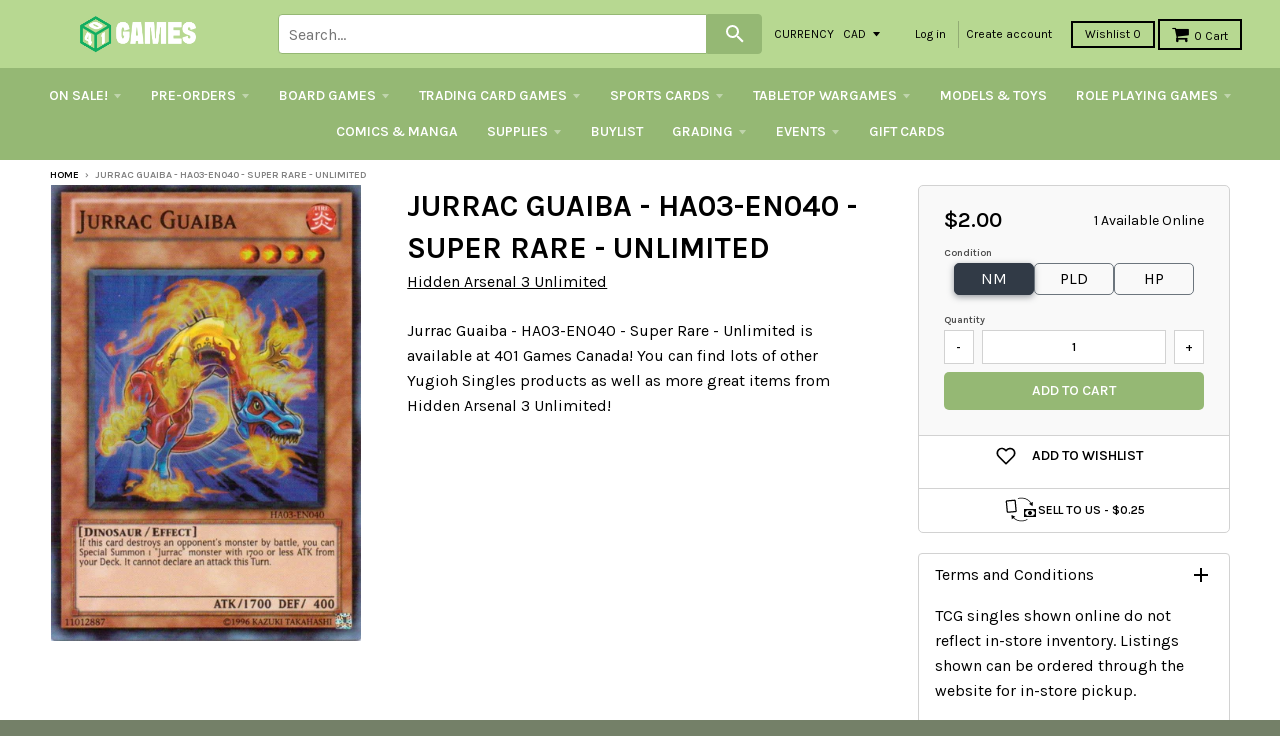

--- FILE ---
content_type: text/html; charset=utf-8
request_url: https://store.401games.ca/products/jurrac-guaiba-ha03-en040-super-rare-unlimited
body_size: 49944
content:
<!doctype html>
<!--[if IE 8]><html class="no-js lt-ie9" lang="en"> <![endif]-->
<!--[if IE 9 ]><html class="ie9 no-js"> <![endif]-->
<!--[if (gt IE 9)|!(IE)]><!--> <html class="no-js" lang="en"> <!--<![endif]-->

<head>
  <!-- Google Tag Manager -->
<script>(function(w,d,s,l,i){w[l]=w[l]||[];w[l].push({'gtm.start':
new Date().getTime(),event:'gtm.js'});var f=d.getElementsByTagName(s)[0],
j=d.createElement(s),dl=l!='dataLayer'?'&l='+l:'';j.async=true;j.src=
'https://www.googletagmanager.com/gtm.js?id='+i+dl;f.parentNode.insertBefore(j,f);
})(window,document,'script','dataLayer','GTM-WKQVZD5T');</script>
<!-- End Google Tag Manager -->
  
  
  


  <!-- Fast Simon --><script id="autocomplete-initilizer" src="https://static-autocomplete.fastsimon.com/fast-simon-autocomplete-init.umd.js?mode=shopify&UUID=d3cae9c0-9d9b-4fe3-ad81-873270df14b5&store=17041809" async> </script><!-- Fast Simon -->
  <style>

    @media all and (max-width: 600px) 
{
    .width {
      width: 100%;
    }
}
    
       @media only screen and (min-width: 1025px) {
       .cart-checkout p {
      white-space: nowrap;
      margin-left: -45px;
    }
    #effectiveAppsAgreeCB {
          margin-left: 10px;
          display: inherit;
      margin-bottom: 0px;

        }
    }
        
    
  </style>
  

  
  
  <style id="fast-simon-autocomplete-css">  .fast-simon-autocomplete a[data-id="7925167259835"] { display: none !important; } </style>
  <script>
    var __fast_options = __fast_options || {};    
  const quickViewAddToCart = (event) => {
    event.stopPropagation();
    var parent  = document.getElementById('serp-portal') && document.getElementById('serp-portal').shadowRoot ? document.getElementById('serp-portal').shadowRoot: undefined;
    if(parent && parent.querySelector('a.quick-view-dialog-image')){
      var productURL = parent.querySelector('a.quick-view-dialog-image').href + '.json';
      $.ajax({
        url: productURL,
        success: function (data) {
          if(data.product){
            var productData = data.product;
            var selectedVariant = {};
            
            /*if there is options, searching for the selected variant*/
            if(productData.variants.length > 1){
              var variants = productData.variants;
              var selectedOptions = parent.querySelectorAll(".options .option.selected");
              var selectedSwatch = parent.querySelector(".color-swatch.selected") && parent.querySelector(".color-swatch.selected").parentElement && parent.querySelector(".color-swatch.selected").parentElement.querySelector(".color-swatch-color-name") ? parent.querySelector(".color-swatch.selected").parentElement.querySelector(".color-swatch-color-name").innerText : undefined;
              
              if(selectedSwatch){
                variants = variants.filter((variant) => Object.values(variant).indexOf(selectedSwatch) > -1)
              }
              selectedOptions.forEach((opt) => {
                variants = variants.filter((variant) => Object.values(variant).indexOf(opt.innerText) > -1)
              })
              if(variants.length == 1){
                selectedVariant = variants[0];
              }
            }
            else if(productData.variants.length == 1){
              selectedVariant = productData.variants[0];
            }

            if(Object.values(selectedVariant).length > 0 && parent.querySelector("#quick-view-qty") && parent.querySelector("#quick-view-qty").valueAsNumber != undefined){
              var itemsSelectedCnt = parent.querySelector("#quick-view-qty").valueAsNumber;
              /* if the selected amount is bigger than the stock count*/
              if(selectedVariant.inventory_quantity >= itemsSelectedCnt && parent.querySelector(".add-to-cart-button")){
                parent.querySelector(".fs-quick-view-button-wrapper").removeEventListener("click", quickViewAddToCart,true);
                parent.querySelector(".add-to-cart-button").click();
              }
                /*mobile - error*/
              else if(selectedVariant.inventory_quantity < itemsSelectedCnt && parent.querySelector(".quick-view-dialog-content-wrapper .quick-view-dialog-content")){
                var title = parent.querySelector(".quick-view-dialog-title").innerText;
                
                if(parent.querySelectorAll(".quick-view-dialog-content .cart-error").length > 0){
                  parent.querySelector(".quick-view-dialog-content .cart-error").remove();
                }
                parent.querySelector(".quick-view-dialog-content").insertAdjacentHTML("beforeend", `<div class="error cart-error cart-error-product-template" style="display: block;"><strong>You can only add `+ selectedVariant.inventory_quantity +' '+ title +`</strong></div>`)
                var objDiv = parent.querySelector(".quick-view-dialog-content-wrapper");
                objDiv.scrollTop = objDiv.scrollHeight;
              }
              else if(selectedVariant.inventory_quantity < itemsSelectedCnt && parent.querySelector(".quick-view-dialog-content")){ //desktop - error
                var title = parent.querySelector(".quick-view-dialog-title").innerText;
                
                if(parent.querySelectorAll(".quick-view-dialog-content .cart-error").length > 0){
                  parent.querySelector(".quick-view-dialog-content .cart-error").remove();
                }
                parent.querySelector(".quick-view-dialog-content").insertAdjacentHTML("beforeend", `<div class="error cart-error cart-error-product-template" style="display: block;"><strong>You can only add `+ selectedVariant.inventory_quantity +' '+ title +`</strong></div>`)
                var objDiv = parent.querySelector(".quick-view-dialog-content");
                objDiv.scrollTop = objDiv.scrollHeight;
              }
            }
          }
          
          

        },
      });
    }
}
                                                                          
    __fast_options.custom_top_scroll_selector = "#pag";

    function SerpHooks() {
    SerpOptions.registerHook('serp-quick-view', ({product, element}) => {
        if(element && element.querySelector(".fs-quick-view-button-wrapper")){
          element.querySelector(".fs-quick-view-button-wrapper").addEventListener('click', quickViewAddToCart, true ,{ once: true });
        }
    });

}

// execution here
if (window.SerpOptions) {
    SerpHooks();
} else {
    window.addEventListener('fast-serp-ready', function () {
        SerpHooks();
    });
}


function RChooks() {
    const BRAND_NARROW = "Vendor";



      console.log("upsell-cross-sell-products - is running");

        FastRecommendationWidget.registerHook("upsell-cross-sell-products", ({element, products}) => {

            /* All-Vendors */
            // var aVendors = document.querySelectorAll('div.product-title span.vendor a[href][title]');
            var aVendors = document.querySelectorAll('span.vendor a[href][title]');
            [].forEach.call(aVendors, function(a) {
            var ispHref = a.getAttribute('href');
            var v = (ispHref.match(/\?q\=(.*)/gi)[0]).replace(/\?q\=(.*)/gi, '$1');            
            
            //ispHref = ispHref.toLowerCase().replace(/\/vendors\?/gi,'/all-vendors?');            
            //ispHref = ispHref.toLowerCase().replace(/\?q\=(.*)/gi, '');
            //ispHref += `?filters=${BRAND_NARROW},${v}`;



            ispHref = ispHref.toLowerCase().replace(/\/collections\/vendors\?/gi,'/pages/search-results?');                        
            ispHref += `&filters=${BRAND_NARROW},${v}`;  
  
            console.log("the new HERF is - ", ispHref);
            a.setAttribute('href',ispHref);  
          });  
        });
}

if (window.FastRecommendationWidget) {
    RChooks();
} else {
    window.addEventListener('fast-upsell-cross-sell-ready', function () {
        RChooks();
    });
}

function preventScrollLock() {
    const quickViewObserver = new MutationObserver((mutations) => {
        mutations.forEach((mutation) => {
            if (mutation.target.style.overflow === 'hidden') {
                document.body.style.overflow = 'auto'; // Allow scrolling
            }
        });
    });

    quickViewObserver.observe(document.body, { attributes: true, attributeFilter: ['style'] });

    document.addEventListener('click', function (event) {
        if (event.target.classList.contains('fs_close_cstm') || event.target.id === 'fs_quickviewModal_cstm') {
            document.body.style.overflow = 'auto'; // Restore scrolling on modal close
        }
    });
}

// Ensure Fast Simon's hooks are loaded before running this script
if (window.SerpOptions) {
    preventScrollLock();
} else {
    window.addEventListener('fast-serp-ready', function () {
        preventScrollLock();
    });
}



</script>
  <link href="//store.401games.ca/cdn/shop/t/210/assets/storepass.css?v=62893618642885182691739034806" rel="stylesheet" type="text/css" media="all" />
  <link rel="preload" as="image" href="https://cdn.shopify.com/s/files/1/1704/1809/files/Logo_For_Website_260x_b5b9ece0-d6a5-4807-9427-0d488c650cb7_320x.png?v=1582044237">






<link rel="preconnect" href="//fonts.shopifycdn.com/" crossorigin>
<link rel="preconnect" href="//cdn.shopify.com/" crossorigin>
<link rel="preconnect" href="//v.shopify.com/" crossorigin>
<link rel="dns-prefetch" href="//store.401games.ca" crossorigin>
<link rel="dns-prefetch" href="//401games.myshopify.com" crossorigin>
<link rel="dns-prefetch" href="//cdn.shopify.com" crossorigin>
<link rel="dns-prefetch" href="//v.shopify.com" crossorigin>
<link rel="dns-prefetch" href="//fonts.shopifycdn.com" crossorigin>
  <script src="https://ajax.googleapis.com/ajax/libs/jquery/2.2.2/jquery.min.js"></script>
  <script>var __isp_new_jquery = 1</script>

  <!-- AMPIFY-ME:START -->
  
  <!-- AMPIFY-ME:END -->

  <meta name="google-site-verification" content="5i42ok2guV_Gzd79eDFaogADLkViF2M3ZuRbzUOaLVc" />

  <!--<meta name="google-site-verification" content="_hCglxgJDiItWjXZD2vhVpB3lePvsvdfT2UgzEyfjKs" />-->

  
<!-- SEO - All in One -->
<title>401 Games Canada - Jurrac Guaiba - HA03-EN040 - Super Rare - Unlimited</title>
<meta name="description" content="Jurrac Guaiba - HA03-EN040 - Super Rare - Unlimited Hidden Arsenal 3 Unlimited $1.20 401 Games" /> 
<meta name="robots" content="index"> 
<meta name="robots" content="follow"> 
<script type="application/ld+json">
{
	"@context": "http://schema.org",
	"@type": "Organization",
	"url": "http://store.401games.ca"}
</script> 
<script type="application/ld+json">
{
   "@context": "http://schema.org",
   "@type": "WebSite",
   "url": "https://store.401games.ca/",
   "potentialAction": {
     "@type": "SearchAction",
     "target": "https://store.401games.ca/search?q={search_term_string}",
     "query-input": "required name=search_term_string"
   }
}
</script> 
<script type="application/ld+json">
{
	"@context": "http://schema.org",
	"@type": "Product",
    "brand": {
		"@type": "Brand",
		"name": "Hidden Arsenal 3 Unlimited"
	},
	"sku": "YGO-N-UNL-063-HA03-EN040",
	"description": "Jurrac Guaiba - HA03-EN040 - Super Rare - Unlimited Hidden Arsenal 3 Unlimited $1.20 401 Games",
	"url": "https:\/\/store.401games.ca\/products\/jurrac-guaiba-ha03-en040-super-rare-unlimited",
	"name": "Jurrac Guaiba - HA03-EN040 - Super Rare - Unlimited","image": "https://store.401games.ca/cdn/shop/files/Jurrac-Guaiba-HA03-EN040-Super-Rare-Unlimited_grande.jpg?v=1698546887","offers": {
		"@type": "Offer",
		"price": "2.00",
		"priceCurrency": "CAD",
		"availability": "InStock"
	}}
</script> 
<!-- End - SEO - All in One -->

  <meta charset="utf-8">
  <meta http-equiv="X-UA-Compatible" content="IE=edge,chrome=1">
  <link rel="canonical" href="https://store.401games.ca/products/jurrac-guaiba-ha03-en040-super-rare-unlimited">
  <meta name="viewport" content="width=device-width,initial-scale=1">
  <meta name="theme-color" content="#000000">

  
  <link rel="shortcut icon" href="//store.401games.ca/cdn/shop/files/401_DICE_VERT_COL_GREY_Fav_Icon_2bb09094-0a57-4b4c-80fa-34c540305708_32x32.png?v=1732743316" type="image/png" />
  

  <title>
    Jurrac Guaiba - HA03-EN040 - Super Rare - Unlimited available at 401 Games Canada!
  </title>

 
    <meta name="description" content="Canada&#39;s Source to Buy Yugioh Cards! Shop Hidden Arsenal 3 Unlimited Set, Singles and More!">
  
 
  
<meta property="og:site_name" content="401 Games">
<meta property="og:url" content="https://store.401games.ca/products/jurrac-guaiba-ha03-en040-super-rare-unlimited">
<meta property="og:title" content="Jurrac Guaiba - HA03-EN040 - Super Rare - Unlimited">
<meta property="og:type" content="product">
<meta property="og:description" content="Canada&#39;s Source to Buy Yugioh Cards! Shop Hidden Arsenal 3 Unlimited Set, Singles and More!"><meta property="og:price:amount" content="1.20">
  <meta property="og:price:currency" content="CAD"><meta property="og:image" content="http://store.401games.ca/cdn/shop/files/Jurrac-Guaiba-HA03-EN040-Super-Rare-Unlimited_1024x1024.jpg?v=1698546887">
<meta property="og:image:secure_url" content="https://store.401games.ca/cdn/shop/files/Jurrac-Guaiba-HA03-EN040-Super-Rare-Unlimited_1024x1024.jpg?v=1698546887">

<meta name="twitter:site" content="@">
<meta name="twitter:card" content="summary_large_image">
<meta name="twitter:title" content="Jurrac Guaiba - HA03-EN040 - Super Rare - Unlimited">
<meta name="twitter:description" content="Canada&#39;s Source to Buy Yugioh Cards! Shop Hidden Arsenal 3 Unlimited Set, Singles and More!">

  
  


  
  

  <script>
    window.MeteorMenu = window.MeteorMenu || {};

    MeteorMenu.startedLoadingAt = Date.now();

    // Promise polyfill https://github.com/stefanpenner/es6-promise
    !function(t,e){"object"==typeof exports&&"undefined"!=typeof module?module.exports=e():"function"==typeof define&&define.amd?define(e):t.ES6Promise=e()}(this,function(){"use strict";function t(t){var e=typeof t;return null!==t&&("object"===e||"function"===e)}function e(t){return"function"==typeof t}function n(t){B=t}function r(t){G=t}function o(){return function(){return process.nextTick(a)}}function i(){return"undefined"!=typeof z?function(){z(a)}:c()}function s(){var t=0,e=new J(a),n=document.createTextNode("");return e.observe(n,{characterData:!0}),function(){n.data=t=++t%2}}function u(){var t=new MessageChannel;return t.port1.onmessage=a,function(){return t.port2.postMessage(0)}}function c(){var t=setTimeout;return function(){return t(a,1)}}function a(){for(var t=0;t<W;t+=2){var e=V[t],n=V[t+1];e(n),V[t]=void 0,V[t+1]=void 0}W=0}function f(){try{var t=Function("return this")().require("vertx");return z=t.runOnLoop||t.runOnContext,i()}catch(e){return c()}}function l(t,e){var n=this,r=new this.constructor(p);void 0===r[Z]&&O(r);var o=n._state;if(o){var i=arguments[o-1];G(function(){return P(o,r,i,n._result)})}else E(n,r,t,e);return r}function h(t){var e=this;if(t&&"object"==typeof t&&t.constructor===e)return t;var n=new e(p);return g(n,t),n}function p(){}function v(){return new TypeError("You cannot resolve a promise with itself")}function d(){return new TypeError("A promises callback cannot return that same promise.")}function _(t){try{return t.then}catch(e){return nt.error=e,nt}}function y(t,e,n,r){try{t.call(e,n,r)}catch(o){return o}}function m(t,e,n){G(function(t){var r=!1,o=y(n,e,function(n){r||(r=!0,e!==n?g(t,n):S(t,n))},function(e){r||(r=!0,j(t,e))},"Settle: "+(t._label||" unknown promise"));!r&&o&&(r=!0,j(t,o))},t)}function b(t,e){e._state===tt?S(t,e._result):e._state===et?j(t,e._result):E(e,void 0,function(e){return g(t,e)},function(e){return j(t,e)})}function w(t,n,r){n.constructor===t.constructor&&r===l&&n.constructor.resolve===h?b(t,n):r===nt?(j(t,nt.error),nt.error=null):void 0===r?S(t,n):e(r)?m(t,n,r):S(t,n)}function g(e,n){e===n?j(e,v()):t(n)?w(e,n,_(n)):S(e,n)}function A(t){t._onerror&&t._onerror(t._result),T(t)}function S(t,e){t._state===$&&(t._result=e,t._state=tt,0!==t._subscribers.length&&G(T,t))}function j(t,e){t._state===$&&(t._state=et,t._result=e,G(A,t))}function E(t,e,n,r){var o=t._subscribers,i=o.length;t._onerror=null,o[i]=e,o[i+tt]=n,o[i+et]=r,0===i&&t._state&&G(T,t)}function T(t){var e=t._subscribers,n=t._state;if(0!==e.length){for(var r=void 0,o=void 0,i=t._result,s=0;s<e.length;s+=3)r=e[s],o=e[s+n],r?P(n,r,o,i):o(i);t._subscribers.length=0}}function M(t,e){try{return t(e)}catch(n){return nt.error=n,nt}}function P(t,n,r,o){var i=e(r),s=void 0,u=void 0,c=void 0,a=void 0;if(i){if(s=M(r,o),s===nt?(a=!0,u=s.error,s.error=null):c=!0,n===s)return void j(n,d())}else s=o,c=!0;n._state!==$||(i&&c?g(n,s):a?j(n,u):t===tt?S(n,s):t===et&&j(n,s))}function x(t,e){try{e(function(e){g(t,e)},function(e){j(t,e)})}catch(n){j(t,n)}}function C(){return rt++}function O(t){t[Z]=rt++,t._state=void 0,t._result=void 0,t._subscribers=[]}function k(){return new Error("Array Methods must be provided an Array")}function F(t){return new ot(this,t).promise}function Y(t){var e=this;return new e(U(t)?function(n,r){for(var o=t.length,i=0;i<o;i++)e.resolve(t[i]).then(n,r)}:function(t,e){return e(new TypeError("You must pass an array to race."))})}function q(t){var e=this,n=new e(p);return j(n,t),n}function D(){throw new TypeError("You must pass a resolver function as the first argument to the promise constructor")}function K(){throw new TypeError("Failed to construct 'Promise': Please use the 'new' operator, this object constructor cannot be called as a function.")}function L(){var t=void 0;if("undefined"!=typeof global)t=global;else if("undefined"!=typeof self)t=self;else try{t=Function("return this")()}catch(e){throw new Error("polyfill failed because global object is unavailable in this environment")}var n=t.Promise;if(n){var r=null;try{r=Object.prototype.toString.call(n.resolve())}catch(e){}if("[object Promise]"===r&&!n.cast)return}t.Promise=it}var N=void 0;N=Array.isArray?Array.isArray:function(t){return"[object Array]"===Object.prototype.toString.call(t)};var U=N,W=0,z=void 0,B=void 0,G=function(t,e){V[W]=t,V[W+1]=e,W+=2,2===W&&(B?B(a):X())},H="undefined"!=typeof window?window:void 0,I=H||{},J=I.MutationObserver||I.WebKitMutationObserver,Q="undefined"==typeof self&&"undefined"!=typeof process&&"[object process]"==={}.toString.call(process),R="undefined"!=typeof Uint8ClampedArray&&"undefined"!=typeof importScripts&&"undefined"!=typeof MessageChannel,V=new Array(1e3),X=void 0;X=Q?o():J?s():R?u():void 0===H&&"function"==typeof require?f():c();var Z=Math.random().toString(36).substring(2),$=void 0,tt=1,et=2,nt={error:null},rt=0,ot=function(){function t(t,e){this._instanceConstructor=t,this.promise=new t(p),this.promise[Z]||O(this.promise),U(e)?(this.length=e.length,this._remaining=e.length,this._result=new Array(this.length),0===this.length?S(this.promise,this._result):(this.length=this.length||0,this._enumerate(e),0===this._remaining&&S(this.promise,this._result))):j(this.promise,k())}return t.prototype._enumerate=function(t){for(var e=0;this._state===$&&e<t.length;e++)this._eachEntry(t[e],e)},t.prototype._eachEntry=function(t,e){var n=this._instanceConstructor,r=n.resolve;if(r===h){var o=_(t);if(o===l&&t._state!==$)this._settledAt(t._state,e,t._result);else if("function"!=typeof o)this._remaining--,this._result[e]=t;else if(n===it){var i=new n(p);w(i,t,o),this._willSettleAt(i,e)}else this._willSettleAt(new n(function(e){return e(t)}),e)}else this._willSettleAt(r(t),e)},t.prototype._settledAt=function(t,e,n){var r=this.promise;r._state===$&&(this._remaining--,t===et?j(r,n):this._result[e]=n),0===this._remaining&&S(r,this._result)},t.prototype._willSettleAt=function(t,e){var n=this;E(t,void 0,function(t){return n._settledAt(tt,e,t)},function(t){return n._settledAt(et,e,t)})},t}(),it=function(){function t(e){this[Z]=C(),this._result=this._state=void 0,this._subscribers=[],p!==e&&("function"!=typeof e&&D(),this instanceof t?x(this,e):K())}return t.prototype["catch"]=function(t){return this.then(null,t)},t.prototype["finally"]=function(t){var n=this,r=n.constructor;return e(t)?n.then(function(e){return r.resolve(t()).then(function(){return e})},function(e){return r.resolve(t()).then(function(){throw e})}):n.then(t,t)},t}();return it.prototype.then=l,it.all=F,it.race=Y,it.resolve=h,it.reject=q,it._setScheduler=n,it._setAsap=r,it._asap=G,it.polyfill=L,it.Promise=it,it.polyfill(),it});

    // Fetch polyfill https://github.com/developit/unfetch
    self.fetch||(self.fetch=function(e,n){return n=n||{},new Promise(function(t,s){var r=new XMLHttpRequest,o=[],u=[],i={},a=function(){return{ok:2==(r.status/100|0),statusText:r.statusText,status:r.status,url:r.responseURL,text:function(){return Promise.resolve(r.responseText)},json:function(){return Promise.resolve(JSON.parse(r.responseText))},blob:function(){return Promise.resolve(new Blob([r.response]))},clone:a,headers:{keys:function(){return o},entries:function(){return u},get:function(e){return i[e.toLowerCase()]},has:function(e){return e.toLowerCase()in i}}}};for(var c in r.open(n.method||"get",e,!0),r.onload=function(){r.getAllResponseHeaders().replace(/^(.*?):[^\S\n]*([\s\S]*?)$/gm,function(e,n,t){o.push(n=n.toLowerCase()),u.push([n,t]),i[n]=i[n]?i[n]+","+t:t}),t(a())},r.onerror=s,r.withCredentials="include"==n.credentials,n.headers)r.setRequestHeader(c,n.headers[c]);r.send(n.body||null)})});

  
    MeteorMenu.loadData=function(){function e(){return new Promise(function(e){var t=document.createElement("link");t.rel="stylesheet",t.href="//store.401games.ca/cdn/shop/t/210/assets/meteor-menu.css?v=22209453911828352971739034806",t.onload=function(){e()},document.head.appendChild(t)})}function t(){window.performance&&1==window.performance.navigation.type?sessionStorage.removeItem(i):window.performance||sessionStorage.removeItem(i)}function n(){return t(),new Promise(function(e,t){function n(t){return MeteorMenu.data=t,e()}var s=r();if(s)return n(s);fetch(a,{credentials:"include"}).then(function(e){return e.text()}).then(function(e){const t=document.createElement("html");t.innerHTML=e;const r=t.querySelector("script#meteor-menu-data");if(!r)throw new Error("[Meteor Mega Menus] Could not find script#meteor-menu-data in async menu data endpoint");const a=JSON.parse(r.textContent);o(a),sessionStorage.setItem(i,JSON.stringify(a)),n(a)})["catch"](function(e){t(e)})})}function r(){var e=sessionStorage.getItem(i);if(e)try{return JSON.parse(e)}catch(t){console.warn("Meteor Mega Menus: Malformed cached menu data, expected a JSON string but instead got:",e),console.warn("If you are seeing this error, please get in touch with us at support@heliumdev.com"),sessionStorage.removeItem(i)}}function o(e){var t=[],n={linklists:function(e){if(!(e instanceof Object))return"linklists must be an Object"}};for(var r in n){var o=e[r],a=n[r](o);a&&t.push({key:r,error:a,value:o})}if(t.length>0)throw console.error("Meteor Mega Menus: Invalid keys detected in menu data",t),new Error("Malformed menu data")}var a="/products?view=meteor&timestamp="+Date.now(),i="meteor:menu_data",s=[e(),n()];Promise.all(s).then(function(){MeteorMenu.loaded=!0,MeteorMenu.dataReady&&MeteorMenu.dataReady()})["catch"](function(e){throw console.error("Meteor Mega Menus: Encountered an error while attempting to fetchMenuData from '"+a+"'"),new Error(e)})},MeteorMenu.loadData();
  

  </script>
   
      <script src="//store.401games.ca/cdn/shop/t/210/assets/meteor-menu.js?v=183868650305296347631739034806" async></script>
   



  <script>window.performance && window.performance.mark && window.performance.mark('shopify.content_for_header.start');</script><meta name="google-site-verification" content="5i42ok2guV_Gzd79eDFaogADLkViF2M3ZuRbzUOaLVc">
<meta id="shopify-digital-wallet" name="shopify-digital-wallet" content="/17041809/digital_wallets/dialog">
<meta name="shopify-checkout-api-token" content="d482fbec484b8d4ad29b840deb06788e">
<meta id="in-context-paypal-metadata" data-shop-id="17041809" data-venmo-supported="false" data-environment="production" data-locale="en_US" data-paypal-v4="true" data-currency="CAD">
<link rel="alternate" type="application/json+oembed" href="https://store.401games.ca/products/jurrac-guaiba-ha03-en040-super-rare-unlimited.oembed">
<script async="async" src="/checkouts/internal/preloads.js?locale=en-CA"></script>
<link rel="preconnect" href="https://shop.app" crossorigin="anonymous">
<script async="async" src="https://shop.app/checkouts/internal/preloads.js?locale=en-CA&shop_id=17041809" crossorigin="anonymous"></script>
<script id="shopify-features" type="application/json">{"accessToken":"d482fbec484b8d4ad29b840deb06788e","betas":["rich-media-storefront-analytics"],"domain":"store.401games.ca","predictiveSearch":true,"shopId":17041809,"locale":"en"}</script>
<script>var Shopify = Shopify || {};
Shopify.shop = "401games.myshopify.com";
Shopify.locale = "en";
Shopify.currency = {"active":"CAD","rate":"1.0"};
Shopify.country = "CA";
Shopify.theme = {"name":"2025 Current Theme - Pre-Wishlist Variant fix","id":135259488443,"schema_name":"District","schema_version":"2.2.1","theme_store_id":735,"role":"main"};
Shopify.theme.handle = "null";
Shopify.theme.style = {"id":null,"handle":null};
Shopify.cdnHost = "store.401games.ca/cdn";
Shopify.routes = Shopify.routes || {};
Shopify.routes.root = "/";</script>
<script type="module">!function(o){(o.Shopify=o.Shopify||{}).modules=!0}(window);</script>
<script>!function(o){function n(){var o=[];function n(){o.push(Array.prototype.slice.apply(arguments))}return n.q=o,n}var t=o.Shopify=o.Shopify||{};t.loadFeatures=n(),t.autoloadFeatures=n()}(window);</script>
<script>
  window.ShopifyPay = window.ShopifyPay || {};
  window.ShopifyPay.apiHost = "shop.app\/pay";
  window.ShopifyPay.redirectState = null;
</script>
<script id="shop-js-analytics" type="application/json">{"pageType":"product"}</script>
<script defer="defer" async type="module" src="//store.401games.ca/cdn/shopifycloud/shop-js/modules/v2/client.init-shop-cart-sync_BApSsMSl.en.esm.js"></script>
<script defer="defer" async type="module" src="//store.401games.ca/cdn/shopifycloud/shop-js/modules/v2/chunk.common_CBoos6YZ.esm.js"></script>
<script type="module">
  await import("//store.401games.ca/cdn/shopifycloud/shop-js/modules/v2/client.init-shop-cart-sync_BApSsMSl.en.esm.js");
await import("//store.401games.ca/cdn/shopifycloud/shop-js/modules/v2/chunk.common_CBoos6YZ.esm.js");

  window.Shopify.SignInWithShop?.initShopCartSync?.({"fedCMEnabled":true,"windoidEnabled":true});

</script>
<script>
  window.Shopify = window.Shopify || {};
  if (!window.Shopify.featureAssets) window.Shopify.featureAssets = {};
  window.Shopify.featureAssets['shop-js'] = {"shop-cart-sync":["modules/v2/client.shop-cart-sync_DJczDl9f.en.esm.js","modules/v2/chunk.common_CBoos6YZ.esm.js"],"init-fed-cm":["modules/v2/client.init-fed-cm_BzwGC0Wi.en.esm.js","modules/v2/chunk.common_CBoos6YZ.esm.js"],"init-windoid":["modules/v2/client.init-windoid_BS26ThXS.en.esm.js","modules/v2/chunk.common_CBoos6YZ.esm.js"],"shop-cash-offers":["modules/v2/client.shop-cash-offers_DthCPNIO.en.esm.js","modules/v2/chunk.common_CBoos6YZ.esm.js","modules/v2/chunk.modal_Bu1hFZFC.esm.js"],"shop-button":["modules/v2/client.shop-button_D_JX508o.en.esm.js","modules/v2/chunk.common_CBoos6YZ.esm.js"],"init-shop-email-lookup-coordinator":["modules/v2/client.init-shop-email-lookup-coordinator_DFwWcvrS.en.esm.js","modules/v2/chunk.common_CBoos6YZ.esm.js"],"shop-toast-manager":["modules/v2/client.shop-toast-manager_tEhgP2F9.en.esm.js","modules/v2/chunk.common_CBoos6YZ.esm.js"],"shop-login-button":["modules/v2/client.shop-login-button_DwLgFT0K.en.esm.js","modules/v2/chunk.common_CBoos6YZ.esm.js","modules/v2/chunk.modal_Bu1hFZFC.esm.js"],"avatar":["modules/v2/client.avatar_BTnouDA3.en.esm.js"],"init-shop-cart-sync":["modules/v2/client.init-shop-cart-sync_BApSsMSl.en.esm.js","modules/v2/chunk.common_CBoos6YZ.esm.js"],"pay-button":["modules/v2/client.pay-button_BuNmcIr_.en.esm.js","modules/v2/chunk.common_CBoos6YZ.esm.js"],"init-shop-for-new-customer-accounts":["modules/v2/client.init-shop-for-new-customer-accounts_DrjXSI53.en.esm.js","modules/v2/client.shop-login-button_DwLgFT0K.en.esm.js","modules/v2/chunk.common_CBoos6YZ.esm.js","modules/v2/chunk.modal_Bu1hFZFC.esm.js"],"init-customer-accounts-sign-up":["modules/v2/client.init-customer-accounts-sign-up_TlVCiykN.en.esm.js","modules/v2/client.shop-login-button_DwLgFT0K.en.esm.js","modules/v2/chunk.common_CBoos6YZ.esm.js","modules/v2/chunk.modal_Bu1hFZFC.esm.js"],"shop-follow-button":["modules/v2/client.shop-follow-button_C5D3XtBb.en.esm.js","modules/v2/chunk.common_CBoos6YZ.esm.js","modules/v2/chunk.modal_Bu1hFZFC.esm.js"],"checkout-modal":["modules/v2/client.checkout-modal_8TC_1FUY.en.esm.js","modules/v2/chunk.common_CBoos6YZ.esm.js","modules/v2/chunk.modal_Bu1hFZFC.esm.js"],"init-customer-accounts":["modules/v2/client.init-customer-accounts_C0Oh2ljF.en.esm.js","modules/v2/client.shop-login-button_DwLgFT0K.en.esm.js","modules/v2/chunk.common_CBoos6YZ.esm.js","modules/v2/chunk.modal_Bu1hFZFC.esm.js"],"lead-capture":["modules/v2/client.lead-capture_Cq0gfm7I.en.esm.js","modules/v2/chunk.common_CBoos6YZ.esm.js","modules/v2/chunk.modal_Bu1hFZFC.esm.js"],"shop-login":["modules/v2/client.shop-login_BmtnoEUo.en.esm.js","modules/v2/chunk.common_CBoos6YZ.esm.js","modules/v2/chunk.modal_Bu1hFZFC.esm.js"],"payment-terms":["modules/v2/client.payment-terms_BHOWV7U_.en.esm.js","modules/v2/chunk.common_CBoos6YZ.esm.js","modules/v2/chunk.modal_Bu1hFZFC.esm.js"]};
</script>
<script>(function() {
  var isLoaded = false;
  function asyncLoad() {
    if (isLoaded) return;
    isLoaded = true;
    var urls = ["https:\/\/cdn.recovermycart.com\/scripts\/keepcart\/CartJS.min.js?shop=401games.myshopify.com\u0026shop=401games.myshopify.com","https:\/\/fastsimon.akamaized.net\/fast-simon-autocomplete-init.umd.js?mode=shopify\u0026UUID=d3cae9c0-9d9b-4fe3-ad81-873270df14b5\u0026store=17041809\u0026shop=401games.myshopify.com","https:\/\/services.nofraud.com\/js\/device.js?shop=401games.myshopify.com","https:\/\/cdn.shopify.com\/s\/files\/1\/1704\/1809\/t\/134\/assets\/verify-meteor-menu.js?meteor_tier=premium\u0026shop=401games.myshopify.com","https:\/\/static-autocomplete.fastsimon.com\/fast-simon-autocomplete-init.umd.js?mode=shopify\u0026UUID=d3cae9c0-9d9b-4fe3-ad81-873270df14b5\u0026store=17041809\u0026shop=401games.myshopify.com","https:\/\/design-packs.herokuapp.com\/design_packs_file.js?shop=401games.myshopify.com","https:\/\/d3p29gcwgas9m8.cloudfront.net\/assets\/js\/index.js?shop=401games.myshopify.com"];
    for (var i = 0; i < urls.length; i++) {
      var s = document.createElement('script');
      s.type = 'text/javascript';
      s.async = true;
      s.src = urls[i];
      var x = document.getElementsByTagName('script')[0];
      x.parentNode.insertBefore(s, x);
    }
  };
  if(window.attachEvent) {
    window.attachEvent('onload', asyncLoad);
  } else {
    window.addEventListener('load', asyncLoad, false);
  }
})();</script>
<script id="__st">var __st={"a":17041809,"offset":-18000,"reqid":"3faf5bf0-e784-4127-9e81-51cefc43b242-1768872992","pageurl":"store.401games.ca\/products\/jurrac-guaiba-ha03-en040-super-rare-unlimited","u":"f1ae21a67535","p":"product","rtyp":"product","rid":6984864858299};</script>
<script>window.ShopifyPaypalV4VisibilityTracking = true;</script>
<script id="form-persister">!function(){'use strict';const t='contact',e='new_comment',n=[[t,t],['blogs',e],['comments',e],[t,'customer']],o='password',r='form_key',c=['recaptcha-v3-token','g-recaptcha-response','h-captcha-response',o],s=()=>{try{return window.sessionStorage}catch{return}},i='__shopify_v',u=t=>t.elements[r],a=function(){const t=[...n].map((([t,e])=>`form[action*='/${t}']:not([data-nocaptcha='true']) input[name='form_type'][value='${e}']`)).join(',');var e;return e=t,()=>e?[...document.querySelectorAll(e)].map((t=>t.form)):[]}();function m(t){const e=u(t);a().includes(t)&&(!e||!e.value)&&function(t){try{if(!s())return;!function(t){const e=s();if(!e)return;const n=u(t);if(!n)return;const o=n.value;o&&e.removeItem(o)}(t);const e=Array.from(Array(32),(()=>Math.random().toString(36)[2])).join('');!function(t,e){u(t)||t.append(Object.assign(document.createElement('input'),{type:'hidden',name:r})),t.elements[r].value=e}(t,e),function(t,e){const n=s();if(!n)return;const r=[...t.querySelectorAll(`input[type='${o}']`)].map((({name:t})=>t)),u=[...c,...r],a={};for(const[o,c]of new FormData(t).entries())u.includes(o)||(a[o]=c);n.setItem(e,JSON.stringify({[i]:1,action:t.action,data:a}))}(t,e)}catch(e){console.error('failed to persist form',e)}}(t)}const f=t=>{if('true'===t.dataset.persistBound)return;const e=function(t,e){const n=function(t){return'function'==typeof t.submit?t.submit:HTMLFormElement.prototype.submit}(t).bind(t);return function(){let t;return()=>{t||(t=!0,(()=>{try{e(),n()}catch(t){(t=>{console.error('form submit failed',t)})(t)}})(),setTimeout((()=>t=!1),250))}}()}(t,(()=>{m(t)}));!function(t,e){if('function'==typeof t.submit&&'function'==typeof e)try{t.submit=e}catch{}}(t,e),t.addEventListener('submit',(t=>{t.preventDefault(),e()})),t.dataset.persistBound='true'};!function(){function t(t){const e=(t=>{const e=t.target;return e instanceof HTMLFormElement?e:e&&e.form})(t);e&&m(e)}document.addEventListener('submit',t),document.addEventListener('DOMContentLoaded',(()=>{const e=a();for(const t of e)f(t);var n;n=document.body,new window.MutationObserver((t=>{for(const e of t)if('childList'===e.type&&e.addedNodes.length)for(const t of e.addedNodes)1===t.nodeType&&'FORM'===t.tagName&&a().includes(t)&&f(t)})).observe(n,{childList:!0,subtree:!0,attributes:!1}),document.removeEventListener('submit',t)}))}()}();</script>
<script integrity="sha256-4kQ18oKyAcykRKYeNunJcIwy7WH5gtpwJnB7kiuLZ1E=" data-source-attribution="shopify.loadfeatures" defer="defer" src="//store.401games.ca/cdn/shopifycloud/storefront/assets/storefront/load_feature-a0a9edcb.js" crossorigin="anonymous"></script>
<script crossorigin="anonymous" defer="defer" src="//store.401games.ca/cdn/shopifycloud/storefront/assets/shopify_pay/storefront-65b4c6d7.js?v=20250812"></script>
<script data-source-attribution="shopify.dynamic_checkout.dynamic.init">var Shopify=Shopify||{};Shopify.PaymentButton=Shopify.PaymentButton||{isStorefrontPortableWallets:!0,init:function(){window.Shopify.PaymentButton.init=function(){};var t=document.createElement("script");t.src="https://store.401games.ca/cdn/shopifycloud/portable-wallets/latest/portable-wallets.en.js",t.type="module",document.head.appendChild(t)}};
</script>
<script data-source-attribution="shopify.dynamic_checkout.buyer_consent">
  function portableWalletsHideBuyerConsent(e){var t=document.getElementById("shopify-buyer-consent"),n=document.getElementById("shopify-subscription-policy-button");t&&n&&(t.classList.add("hidden"),t.setAttribute("aria-hidden","true"),n.removeEventListener("click",e))}function portableWalletsShowBuyerConsent(e){var t=document.getElementById("shopify-buyer-consent"),n=document.getElementById("shopify-subscription-policy-button");t&&n&&(t.classList.remove("hidden"),t.removeAttribute("aria-hidden"),n.addEventListener("click",e))}window.Shopify?.PaymentButton&&(window.Shopify.PaymentButton.hideBuyerConsent=portableWalletsHideBuyerConsent,window.Shopify.PaymentButton.showBuyerConsent=portableWalletsShowBuyerConsent);
</script>
<script data-source-attribution="shopify.dynamic_checkout.cart.bootstrap">document.addEventListener("DOMContentLoaded",(function(){function t(){return document.querySelector("shopify-accelerated-checkout-cart, shopify-accelerated-checkout")}if(t())Shopify.PaymentButton.init();else{new MutationObserver((function(e,n){t()&&(Shopify.PaymentButton.init(),n.disconnect())})).observe(document.body,{childList:!0,subtree:!0})}}));
</script>
<link id="shopify-accelerated-checkout-styles" rel="stylesheet" media="screen" href="https://store.401games.ca/cdn/shopifycloud/portable-wallets/latest/accelerated-checkout-backwards-compat.css" crossorigin="anonymous">
<style id="shopify-accelerated-checkout-cart">
        #shopify-buyer-consent {
  margin-top: 1em;
  display: inline-block;
  width: 100%;
}

#shopify-buyer-consent.hidden {
  display: none;
}

#shopify-subscription-policy-button {
  background: none;
  border: none;
  padding: 0;
  text-decoration: underline;
  font-size: inherit;
  cursor: pointer;
}

#shopify-subscription-policy-button::before {
  box-shadow: none;
}

      </style>

<script>window.performance && window.performance.mark && window.performance.mark('shopify.content_for_header.end');</script>
<script src="//cdn.shopify.com/s/files/1/1704/1809/t/110/assets/ndnapps_products_slider.js?v=16796189820163042125" type="text/javascript" defer></script>
  <script>window.beans_cjs_id = ''; window.beans_cjs_email = '';</script> 


  
  
  

  
  
  
  
  
    <link href="//fonts.googleapis.com/css?family=Karla:400,400italic,700,700italic|Karla:400,400italic,700,700italic|Karla:400,400italic,700,700italic|" rel="stylesheet" type="text/css" media="all" />
  


  <link href="//store.401games.ca/cdn/shop/t/210/assets/theme.scss.css?v=157863552398162969581739777698" rel="stylesheet" type="text/css" media="all" />
  <link href="//store.401games.ca/cdn/shop/t/210/assets/adam.scss.css?v=7628463804868197221739034806" rel="stylesheet" type="text/css" media="all" />

  

  

  <!-- /snippets/oldIE-js.liquid -->


<!--[if lt IE 9]>

<script src="//cdnjs.cloudflare.com/ajax/libs/html5shiv/3.7.2/html5shiv.min.js" type="text/javascript"></script>
<script src="//store.401games.ca/cdn/shop/t/210/assets/respond.min.js?v=52248677837542619231739034806" type="text/javascript"></script>
<link href="//store.401games.ca/cdn/shop/t/210/assets/respond-proxy.html" id="respond-proxy" rel="respond-proxy" />
<link href="//store.401games.ca/search?q=3ad3ed57b501648be7cd218e2ee90ed3" id="respond-redirect" rel="respond-redirect" />
<script src="//store.401games.ca/search?q=3ad3ed57b501648be7cd218e2ee90ed3" type="text/javascript"></script>
<![endif]-->

  <script>
    window.StyleHatch = window.StyleHatch || {};
    StyleHatch.currencyFormat = "${{amount}}";
    StyleHatch.Strings = {
      instagramAddToken: "Add your Instagram access token.",
      instagramInvalidToken: "The Instagram access token is invalid. Check to make sure you added the complete token.",
      instagramRateLimitToken: "Your store is currently over Instagram\u0026#39;s rate limit. Contact Style Hatch support for details.",
      addToCart: "Add to Cart",
      soldOut: "Sold Out"
    }
    StyleHatch.ajaxCartEnable = true;
    // Post defer
    window.addEventListener('DOMContentLoaded', function() {
      

      
        
      });
      document.documentElement.className = document.documentElement.className.replace('no-js', 'js');
  </script>

  <!--[if (gt IE 9)|!(IE)]><!--><script src="//store.401games.ca/cdn/shop/t/210/assets/lazysizes.min.js?v=18864737905805455751739034806" async="async"></script><!--<![endif]-->
  <!--[if lte IE 9]><script src="//store.401games.ca/cdn/shop/t/210/assets/lazysizes.min.js?v=18864737905805455751739034806"></script><![endif]-->
  <!--[if (gt IE 9)|!(IE)]><!--><script src="//store.401games.ca/cdn/shop/t/210/assets/vendor.js?v=121752279849300256241739034806" defer="defer"></script><!--<![endif]-->
  <!--[if lte IE 9]><script src="//store.401games.ca/cdn/shop/t/210/assets/vendor.js?v=121752279849300256241739034806"></script><![endif]-->
  
  <script>
StyleHatch.currencyConverter = true;
StyleHatch.shopCurrency = 'CAD';
StyleHatch.defaultCurrency = 'CAD';
// Formatting
StyleHatch.currencyConverterFormat = 'money_with_currency_format';
StyleHatch.moneyWithCurrencyFormat = "${{amount}} CAD";
StyleHatch.moneyFormat = "${{amount}}";
</script>
<!--[if (gt IE 9)|!(IE)]><!--><script src="//cdn.shopify.com/s/javascripts/currencies.js" defer="defer"></script><!--<![endif]-->
<!--[if lte IE 9]><script src="//cdn.shopify.com/s/javascripts/currencies.js"></script><![endif]-->
<!--[if (gt IE 9)|!(IE)]><!--><script src="//store.401games.ca/cdn/shop/t/210/assets/jquery.currencies.min.js?v=152147414266255262171739034806" defer="defer"></script><!--<![endif]-->
<!--[if lte IE 9]><script src="//store.401games.ca/cdn/shop/t/210/assets/jquery.currencies.min.js?v=152147414266255262171739034806"></script><![endif]-->

  
  <!--[if (gt IE 9)|!(IE)]><!--><script src="//store.401games.ca/cdn/shop/t/210/assets/theme.js?v=68173333076618586901739034806" defer="defer"></script><!--<![endif]-->
  <!--[if lte IE 9]><script src="//store.401games.ca/cdn/shop/t/210/assets/theme.js?v=68173333076618586901739034806"></script><![endif]-->


  
  
  <meta name="facebook-domain-verification" content="1oa7v7izmgea7oc2w3r5a9os5ixpnd" />
  <meta name="facebook-domain-verification" content="0zoq7m9obh2rqwg0oss1kzlwkwz57f" />
  
  
  <script>
  
document.addEventListener("DOMContentLoaded", function () {
  	 
  	function hooks() {

    FastAutocomplete.registerHook('render-autocomplete-product-item', ({product, index, element}) => {
      
      const priceElement = element.querySelector('.fs-price');
      if (priceElement && !priceElement.textContent.includes(".")) {
      	const splitPrice = priceElement.textContent.split(" ");
        console.log(splitPrice)
        splitPrice[0] = splitPrice[0] + ".00";
        console.log(splitPrice)
        const newPrice = splitPrice.join(" ");
        console.log(newPrice)
        priceElement.textContent = newPrice;
      }
      
//       const priceCompareElement = element.querySelector('.fs-price.compare');
//       if (!priceCompareElement) return
//       if (!priceCompareElement.textContent.includes("CAD") && !priceCompareElement.textContent.includes("USD")) {
//       	priceCompareElement.textContent = priceCompareElement.textContent + " USD";
//       }
          
    });
}

if (window.FastAutocomplete) {
    hooks();
} else {
    window.addEventListener('fast-autocomplete-ready', function () {
        hooks();
    });
}
  
        
});
</script>

  


  <!-- "snippets/shogun-head.liquid" was not rendered, the associated app was uninstalled -->
<link rel="preload" href="//store.401games.ca/cdn/shop/t/210/assets/design-pack-styles.css?v=173712910775263944171739034806" as="style">
<link href="//store.401games.ca/cdn/shop/t/210/assets/design-pack-styles.css?v=173712910775263944171739034806" rel="stylesheet" type="text/css" media="all" /> 

  


  <style>
    .fs-page-title-container.svelte-kesx38 {
      display: none;
    }
  </style>


<!-- BEGIN app block: shopify://apps/product-filters-search/blocks/autocomplete/95672d06-1c4e-4e1b-9368-e84ce1ad6886 --><script>
    var fast_dawn_theme_action = "/pages/search-results";
    var __isp_new_jquery = "true" === "true";
</script>


    


    <script>var _isp_injected_already = true</script>
    <!-- BEGIN app snippet: fast-simon-autocomplete-init --><script id="autocomplete-initilizer"
        src="https://static-autocomplete.fastsimon.com/fast-simon-autocomplete-init.umd.js?mode=shopify&UUID=d3cae9c0-9d9b-4fe3-ad81-873270df14b5&store=17041809"
        async>
</script>
<!-- END app snippet -->

<!-- END app block --><!-- BEGIN app block: shopify://apps/minmaxify-order-limits/blocks/app-embed-block/3acfba32-89f3-4377-ae20-cbb9abc48475 --><script type="text/javascript" src="https://limits.minmaxify.com/401games.myshopify.com?v=139c&r=20260117153932"></script>

<!-- END app block --><!-- BEGIN app block: shopify://apps/klaviyo-email-marketing-sms/blocks/klaviyo-onsite-embed/2632fe16-c075-4321-a88b-50b567f42507 -->












  <script async src="https://static.klaviyo.com/onsite/js/YeG5AR/klaviyo.js?company_id=YeG5AR"></script>
  <script>!function(){if(!window.klaviyo){window._klOnsite=window._klOnsite||[];try{window.klaviyo=new Proxy({},{get:function(n,i){return"push"===i?function(){var n;(n=window._klOnsite).push.apply(n,arguments)}:function(){for(var n=arguments.length,o=new Array(n),w=0;w<n;w++)o[w]=arguments[w];var t="function"==typeof o[o.length-1]?o.pop():void 0,e=new Promise((function(n){window._klOnsite.push([i].concat(o,[function(i){t&&t(i),n(i)}]))}));return e}}})}catch(n){window.klaviyo=window.klaviyo||[],window.klaviyo.push=function(){var n;(n=window._klOnsite).push.apply(n,arguments)}}}}();</script>

  
    <script id="viewed_product">
      if (item == null) {
        var _learnq = _learnq || [];

        var MetafieldReviews = null
        var MetafieldYotpoRating = null
        var MetafieldYotpoCount = null
        var MetafieldLooxRating = null
        var MetafieldLooxCount = null
        var okendoProduct = null
        var okendoProductReviewCount = null
        var okendoProductReviewAverageValue = null
        try {
          // The following fields are used for Customer Hub recently viewed in order to add reviews.
          // This information is not part of __kla_viewed. Instead, it is part of __kla_viewed_reviewed_items
          MetafieldReviews = {};
          MetafieldYotpoRating = null
          MetafieldYotpoCount = null
          MetafieldLooxRating = null
          MetafieldLooxCount = null

          okendoProduct = null
          // If the okendo metafield is not legacy, it will error, which then requires the new json formatted data
          if (okendoProduct && 'error' in okendoProduct) {
            okendoProduct = null
          }
          okendoProductReviewCount = okendoProduct ? okendoProduct.reviewCount : null
          okendoProductReviewAverageValue = okendoProduct ? okendoProduct.reviewAverageValue : null
        } catch (error) {
          console.error('Error in Klaviyo onsite reviews tracking:', error);
        }

        var item = {
          Name: "Jurrac Guaiba - HA03-EN040 - Super Rare - Unlimited",
          ProductID: 6984864858299,
          Categories: ["All","All Products","All Vendors","All Yu-Gi-Oh!","Best Selling Products","big collection test","BOXING WEEK 2022 PLD, HP, DMG","Everything - No Gift Cards","Newest Products","TCG SINGLES LOYALTY ELIGIBLE","TCG SINGLES LOYALTY ELIGIBLE 2.0","Trading Card Game Singles","Trading Card Games","Weight Test","YGO SPECIAL \u0026 SIDE SETS","Yugioh Singles","Yugioh Singles 2.0 Test","YUGIOH SPECIAL \u0026 SIDE SETS"],
          ImageURL: "https://store.401games.ca/cdn/shop/files/Jurrac-Guaiba-HA03-EN040-Super-Rare-Unlimited_grande.jpg?v=1698546887",
          URL: "https://store.401games.ca/products/jurrac-guaiba-ha03-en040-super-rare-unlimited",
          Brand: "Hidden Arsenal 3 Unlimited",
          Price: "$1.20",
          Value: "1.20",
          CompareAtPrice: "$0.00"
        };
        _learnq.push(['track', 'Viewed Product', item]);
        _learnq.push(['trackViewedItem', {
          Title: item.Name,
          ItemId: item.ProductID,
          Categories: item.Categories,
          ImageUrl: item.ImageURL,
          Url: item.URL,
          Metadata: {
            Brand: item.Brand,
            Price: item.Price,
            Value: item.Value,
            CompareAtPrice: item.CompareAtPrice
          },
          metafields:{
            reviews: MetafieldReviews,
            yotpo:{
              rating: MetafieldYotpoRating,
              count: MetafieldYotpoCount,
            },
            loox:{
              rating: MetafieldLooxRating,
              count: MetafieldLooxCount,
            },
            okendo: {
              rating: okendoProductReviewAverageValue,
              count: okendoProductReviewCount,
            }
          }
        }]);
      }
    </script>
  




  <script>
    window.klaviyoReviewsProductDesignMode = false
  </script>







<!-- END app block --><link href="https://monorail-edge.shopifysvc.com" rel="dns-prefetch">
<script>(function(){if ("sendBeacon" in navigator && "performance" in window) {try {var session_token_from_headers = performance.getEntriesByType('navigation')[0].serverTiming.find(x => x.name == '_s').description;} catch {var session_token_from_headers = undefined;}var session_cookie_matches = document.cookie.match(/_shopify_s=([^;]*)/);var session_token_from_cookie = session_cookie_matches && session_cookie_matches.length === 2 ? session_cookie_matches[1] : "";var session_token = session_token_from_headers || session_token_from_cookie || "";function handle_abandonment_event(e) {var entries = performance.getEntries().filter(function(entry) {return /monorail-edge.shopifysvc.com/.test(entry.name);});if (!window.abandonment_tracked && entries.length === 0) {window.abandonment_tracked = true;var currentMs = Date.now();var navigation_start = performance.timing.navigationStart;var payload = {shop_id: 17041809,url: window.location.href,navigation_start,duration: currentMs - navigation_start,session_token,page_type: "product"};window.navigator.sendBeacon("https://monorail-edge.shopifysvc.com/v1/produce", JSON.stringify({schema_id: "online_store_buyer_site_abandonment/1.1",payload: payload,metadata: {event_created_at_ms: currentMs,event_sent_at_ms: currentMs}}));}}window.addEventListener('pagehide', handle_abandonment_event);}}());</script>
<script id="web-pixels-manager-setup">(function e(e,d,r,n,o){if(void 0===o&&(o={}),!Boolean(null===(a=null===(i=window.Shopify)||void 0===i?void 0:i.analytics)||void 0===a?void 0:a.replayQueue)){var i,a;window.Shopify=window.Shopify||{};var t=window.Shopify;t.analytics=t.analytics||{};var s=t.analytics;s.replayQueue=[],s.publish=function(e,d,r){return s.replayQueue.push([e,d,r]),!0};try{self.performance.mark("wpm:start")}catch(e){}var l=function(){var e={modern:/Edge?\/(1{2}[4-9]|1[2-9]\d|[2-9]\d{2}|\d{4,})\.\d+(\.\d+|)|Firefox\/(1{2}[4-9]|1[2-9]\d|[2-9]\d{2}|\d{4,})\.\d+(\.\d+|)|Chrom(ium|e)\/(9{2}|\d{3,})\.\d+(\.\d+|)|(Maci|X1{2}).+ Version\/(15\.\d+|(1[6-9]|[2-9]\d|\d{3,})\.\d+)([,.]\d+|)( \(\w+\)|)( Mobile\/\w+|) Safari\/|Chrome.+OPR\/(9{2}|\d{3,})\.\d+\.\d+|(CPU[ +]OS|iPhone[ +]OS|CPU[ +]iPhone|CPU IPhone OS|CPU iPad OS)[ +]+(15[._]\d+|(1[6-9]|[2-9]\d|\d{3,})[._]\d+)([._]\d+|)|Android:?[ /-](13[3-9]|1[4-9]\d|[2-9]\d{2}|\d{4,})(\.\d+|)(\.\d+|)|Android.+Firefox\/(13[5-9]|1[4-9]\d|[2-9]\d{2}|\d{4,})\.\d+(\.\d+|)|Android.+Chrom(ium|e)\/(13[3-9]|1[4-9]\d|[2-9]\d{2}|\d{4,})\.\d+(\.\d+|)|SamsungBrowser\/([2-9]\d|\d{3,})\.\d+/,legacy:/Edge?\/(1[6-9]|[2-9]\d|\d{3,})\.\d+(\.\d+|)|Firefox\/(5[4-9]|[6-9]\d|\d{3,})\.\d+(\.\d+|)|Chrom(ium|e)\/(5[1-9]|[6-9]\d|\d{3,})\.\d+(\.\d+|)([\d.]+$|.*Safari\/(?![\d.]+ Edge\/[\d.]+$))|(Maci|X1{2}).+ Version\/(10\.\d+|(1[1-9]|[2-9]\d|\d{3,})\.\d+)([,.]\d+|)( \(\w+\)|)( Mobile\/\w+|) Safari\/|Chrome.+OPR\/(3[89]|[4-9]\d|\d{3,})\.\d+\.\d+|(CPU[ +]OS|iPhone[ +]OS|CPU[ +]iPhone|CPU IPhone OS|CPU iPad OS)[ +]+(10[._]\d+|(1[1-9]|[2-9]\d|\d{3,})[._]\d+)([._]\d+|)|Android:?[ /-](13[3-9]|1[4-9]\d|[2-9]\d{2}|\d{4,})(\.\d+|)(\.\d+|)|Mobile Safari.+OPR\/([89]\d|\d{3,})\.\d+\.\d+|Android.+Firefox\/(13[5-9]|1[4-9]\d|[2-9]\d{2}|\d{4,})\.\d+(\.\d+|)|Android.+Chrom(ium|e)\/(13[3-9]|1[4-9]\d|[2-9]\d{2}|\d{4,})\.\d+(\.\d+|)|Android.+(UC? ?Browser|UCWEB|U3)[ /]?(15\.([5-9]|\d{2,})|(1[6-9]|[2-9]\d|\d{3,})\.\d+)\.\d+|SamsungBrowser\/(5\.\d+|([6-9]|\d{2,})\.\d+)|Android.+MQ{2}Browser\/(14(\.(9|\d{2,})|)|(1[5-9]|[2-9]\d|\d{3,})(\.\d+|))(\.\d+|)|K[Aa][Ii]OS\/(3\.\d+|([4-9]|\d{2,})\.\d+)(\.\d+|)/},d=e.modern,r=e.legacy,n=navigator.userAgent;return n.match(d)?"modern":n.match(r)?"legacy":"unknown"}(),u="modern"===l?"modern":"legacy",c=(null!=n?n:{modern:"",legacy:""})[u],f=function(e){return[e.baseUrl,"/wpm","/b",e.hashVersion,"modern"===e.buildTarget?"m":"l",".js"].join("")}({baseUrl:d,hashVersion:r,buildTarget:u}),m=function(e){var d=e.version,r=e.bundleTarget,n=e.surface,o=e.pageUrl,i=e.monorailEndpoint;return{emit:function(e){var a=e.status,t=e.errorMsg,s=(new Date).getTime(),l=JSON.stringify({metadata:{event_sent_at_ms:s},events:[{schema_id:"web_pixels_manager_load/3.1",payload:{version:d,bundle_target:r,page_url:o,status:a,surface:n,error_msg:t},metadata:{event_created_at_ms:s}}]});if(!i)return console&&console.warn&&console.warn("[Web Pixels Manager] No Monorail endpoint provided, skipping logging."),!1;try{return self.navigator.sendBeacon.bind(self.navigator)(i,l)}catch(e){}var u=new XMLHttpRequest;try{return u.open("POST",i,!0),u.setRequestHeader("Content-Type","text/plain"),u.send(l),!0}catch(e){return console&&console.warn&&console.warn("[Web Pixels Manager] Got an unhandled error while logging to Monorail."),!1}}}}({version:r,bundleTarget:l,surface:e.surface,pageUrl:self.location.href,monorailEndpoint:e.monorailEndpoint});try{o.browserTarget=l,function(e){var d=e.src,r=e.async,n=void 0===r||r,o=e.onload,i=e.onerror,a=e.sri,t=e.scriptDataAttributes,s=void 0===t?{}:t,l=document.createElement("script"),u=document.querySelector("head"),c=document.querySelector("body");if(l.async=n,l.src=d,a&&(l.integrity=a,l.crossOrigin="anonymous"),s)for(var f in s)if(Object.prototype.hasOwnProperty.call(s,f))try{l.dataset[f]=s[f]}catch(e){}if(o&&l.addEventListener("load",o),i&&l.addEventListener("error",i),u)u.appendChild(l);else{if(!c)throw new Error("Did not find a head or body element to append the script");c.appendChild(l)}}({src:f,async:!0,onload:function(){if(!function(){var e,d;return Boolean(null===(d=null===(e=window.Shopify)||void 0===e?void 0:e.analytics)||void 0===d?void 0:d.initialized)}()){var d=window.webPixelsManager.init(e)||void 0;if(d){var r=window.Shopify.analytics;r.replayQueue.forEach((function(e){var r=e[0],n=e[1],o=e[2];d.publishCustomEvent(r,n,o)})),r.replayQueue=[],r.publish=d.publishCustomEvent,r.visitor=d.visitor,r.initialized=!0}}},onerror:function(){return m.emit({status:"failed",errorMsg:"".concat(f," has failed to load")})},sri:function(e){var d=/^sha384-[A-Za-z0-9+/=]+$/;return"string"==typeof e&&d.test(e)}(c)?c:"",scriptDataAttributes:o}),m.emit({status:"loading"})}catch(e){m.emit({status:"failed",errorMsg:(null==e?void 0:e.message)||"Unknown error"})}}})({shopId: 17041809,storefrontBaseUrl: "https://store.401games.ca",extensionsBaseUrl: "https://extensions.shopifycdn.com/cdn/shopifycloud/web-pixels-manager",monorailEndpoint: "https://monorail-edge.shopifysvc.com/unstable/produce_batch",surface: "storefront-renderer",enabledBetaFlags: ["2dca8a86"],webPixelsConfigList: [{"id":"1153007803","configuration":"{\"accountID\":\"YeG5AR\",\"webPixelConfig\":\"eyJlbmFibGVBZGRlZFRvQ2FydEV2ZW50cyI6IHRydWV9\"}","eventPayloadVersion":"v1","runtimeContext":"STRICT","scriptVersion":"524f6c1ee37bacdca7657a665bdca589","type":"APP","apiClientId":123074,"privacyPurposes":["ANALYTICS","MARKETING"],"dataSharingAdjustments":{"protectedCustomerApprovalScopes":["read_customer_address","read_customer_email","read_customer_name","read_customer_personal_data","read_customer_phone"]}},{"id":"640516283","configuration":"{\"accountID\":\"d3cae9c0-9d9b-4fe3-ad81-873270df14b5\"}","eventPayloadVersion":"v1","runtimeContext":"STRICT","scriptVersion":"ed3062273042a62eadac52e696eeaaa8","type":"APP","apiClientId":159457,"privacyPurposes":["ANALYTICS","MARKETING","SALE_OF_DATA"],"dataSharingAdjustments":{"protectedCustomerApprovalScopes":["read_customer_address","read_customer_email","read_customer_name","read_customer_personal_data","read_customer_phone"]}},{"id":"638550203","configuration":"{\"shopUrl\":\"401games.myshopify.com\",\"apiUrl\":\"https:\\\/\\\/services.nofraud.com\"}","eventPayloadVersion":"v1","runtimeContext":"STRICT","scriptVersion":"0cf396a0daab06a8120b15747f89a0e3","type":"APP","apiClientId":1380557,"privacyPurposes":[],"dataSharingAdjustments":{"protectedCustomerApprovalScopes":["read_customer_address","read_customer_email","read_customer_name","read_customer_personal_data","read_customer_phone"]}},{"id":"359170235","configuration":"{\"config\":\"{\\\"google_tag_ids\\\":[\\\"G-YJ8YZMP5L3\\\",\\\"GT-5MR6C96\\\"],\\\"target_country\\\":\\\"CA\\\",\\\"gtag_events\\\":[{\\\"type\\\":\\\"search\\\",\\\"action_label\\\":\\\"G-YJ8YZMP5L3\\\"},{\\\"type\\\":\\\"begin_checkout\\\",\\\"action_label\\\":\\\"G-YJ8YZMP5L3\\\"},{\\\"type\\\":\\\"view_item\\\",\\\"action_label\\\":[\\\"G-YJ8YZMP5L3\\\",\\\"MC-TTDMPT43VQ\\\"]},{\\\"type\\\":\\\"purchase\\\",\\\"action_label\\\":[\\\"G-YJ8YZMP5L3\\\",\\\"MC-TTDMPT43VQ\\\"]},{\\\"type\\\":\\\"page_view\\\",\\\"action_label\\\":[\\\"G-YJ8YZMP5L3\\\",\\\"MC-TTDMPT43VQ\\\"]},{\\\"type\\\":\\\"add_payment_info\\\",\\\"action_label\\\":\\\"G-YJ8YZMP5L3\\\"},{\\\"type\\\":\\\"add_to_cart\\\",\\\"action_label\\\":\\\"G-YJ8YZMP5L3\\\"}],\\\"enable_monitoring_mode\\\":false}\"}","eventPayloadVersion":"v1","runtimeContext":"OPEN","scriptVersion":"b2a88bafab3e21179ed38636efcd8a93","type":"APP","apiClientId":1780363,"privacyPurposes":[],"dataSharingAdjustments":{"protectedCustomerApprovalScopes":["read_customer_address","read_customer_email","read_customer_name","read_customer_personal_data","read_customer_phone"]}},{"id":"165380283","configuration":"{\"pixel_id\":\"956401777804699\",\"pixel_type\":\"facebook_pixel\",\"metaapp_system_user_token\":\"-\"}","eventPayloadVersion":"v1","runtimeContext":"OPEN","scriptVersion":"ca16bc87fe92b6042fbaa3acc2fbdaa6","type":"APP","apiClientId":2329312,"privacyPurposes":["ANALYTICS","MARKETING","SALE_OF_DATA"],"dataSharingAdjustments":{"protectedCustomerApprovalScopes":["read_customer_address","read_customer_email","read_customer_name","read_customer_personal_data","read_customer_phone"]}},{"id":"shopify-app-pixel","configuration":"{}","eventPayloadVersion":"v1","runtimeContext":"STRICT","scriptVersion":"0450","apiClientId":"shopify-pixel","type":"APP","privacyPurposes":["ANALYTICS","MARKETING"]},{"id":"shopify-custom-pixel","eventPayloadVersion":"v1","runtimeContext":"LAX","scriptVersion":"0450","apiClientId":"shopify-pixel","type":"CUSTOM","privacyPurposes":["ANALYTICS","MARKETING"]}],isMerchantRequest: false,initData: {"shop":{"name":"401 Games","paymentSettings":{"currencyCode":"CAD"},"myshopifyDomain":"401games.myshopify.com","countryCode":"CA","storefrontUrl":"https:\/\/store.401games.ca"},"customer":null,"cart":null,"checkout":null,"productVariants":[{"price":{"amount":2.0,"currencyCode":"CAD"},"product":{"title":"Jurrac Guaiba - HA03-EN040 - Super Rare - Unlimited","vendor":"Hidden Arsenal 3 Unlimited","id":"6984864858299","untranslatedTitle":"Jurrac Guaiba - HA03-EN040 - Super Rare - Unlimited","url":"\/products\/jurrac-guaiba-ha03-en040-super-rare-unlimited","type":"Yugioh Singles"},"id":"41014363947195","image":{"src":"\/\/store.401games.ca\/cdn\/shop\/files\/Jurrac-Guaiba-HA03-EN040-Super-Rare-Unlimited.jpg?v=1698546887"},"sku":"YGO-N-UNL-063-HA03-EN040","title":"NM","untranslatedTitle":"NM"},{"price":{"amount":1.6,"currencyCode":"CAD"},"product":{"title":"Jurrac Guaiba - HA03-EN040 - Super Rare - Unlimited","vendor":"Hidden Arsenal 3 Unlimited","id":"6984864858299","untranslatedTitle":"Jurrac Guaiba - HA03-EN040 - Super Rare - Unlimited","url":"\/products\/jurrac-guaiba-ha03-en040-super-rare-unlimited","type":"Yugioh Singles"},"id":"41014687039675","image":{"src":"\/\/store.401games.ca\/cdn\/shop\/files\/Jurrac-Guaiba-HA03-EN040-Super-Rare-Unlimited.jpg?v=1698546887"},"sku":"YGO-N-UNL-063-HA03-EN040PLD","title":"PLD","untranslatedTitle":"PLD"},{"price":{"amount":1.2,"currencyCode":"CAD"},"product":{"title":"Jurrac Guaiba - HA03-EN040 - Super Rare - Unlimited","vendor":"Hidden Arsenal 3 Unlimited","id":"6984864858299","untranslatedTitle":"Jurrac Guaiba - HA03-EN040 - Super Rare - Unlimited","url":"\/products\/jurrac-guaiba-ha03-en040-super-rare-unlimited","type":"Yugioh Singles"},"id":"41014687072443","image":{"src":"\/\/store.401games.ca\/cdn\/shop\/files\/Jurrac-Guaiba-HA03-EN040-Super-Rare-Unlimited.jpg?v=1698546887"},"sku":"YGO-N-UNL-063-HA03-EN040HP","title":"HP","untranslatedTitle":"HP"}],"purchasingCompany":null},},"https://store.401games.ca/cdn","fcfee988w5aeb613cpc8e4bc33m6693e112",{"modern":"","legacy":""},{"shopId":"17041809","storefrontBaseUrl":"https:\/\/store.401games.ca","extensionBaseUrl":"https:\/\/extensions.shopifycdn.com\/cdn\/shopifycloud\/web-pixels-manager","surface":"storefront-renderer","enabledBetaFlags":"[\"2dca8a86\"]","isMerchantRequest":"false","hashVersion":"fcfee988w5aeb613cpc8e4bc33m6693e112","publish":"custom","events":"[[\"page_viewed\",{}],[\"product_viewed\",{\"productVariant\":{\"price\":{\"amount\":2.0,\"currencyCode\":\"CAD\"},\"product\":{\"title\":\"Jurrac Guaiba - HA03-EN040 - Super Rare - Unlimited\",\"vendor\":\"Hidden Arsenal 3 Unlimited\",\"id\":\"6984864858299\",\"untranslatedTitle\":\"Jurrac Guaiba - HA03-EN040 - Super Rare - Unlimited\",\"url\":\"\/products\/jurrac-guaiba-ha03-en040-super-rare-unlimited\",\"type\":\"Yugioh Singles\"},\"id\":\"41014363947195\",\"image\":{\"src\":\"\/\/store.401games.ca\/cdn\/shop\/files\/Jurrac-Guaiba-HA03-EN040-Super-Rare-Unlimited.jpg?v=1698546887\"},\"sku\":\"YGO-N-UNL-063-HA03-EN040\",\"title\":\"NM\",\"untranslatedTitle\":\"NM\"}}]]"});</script><script>
  window.ShopifyAnalytics = window.ShopifyAnalytics || {};
  window.ShopifyAnalytics.meta = window.ShopifyAnalytics.meta || {};
  window.ShopifyAnalytics.meta.currency = 'CAD';
  var meta = {"product":{"id":6984864858299,"gid":"gid:\/\/shopify\/Product\/6984864858299","vendor":"Hidden Arsenal 3 Unlimited","type":"Yugioh Singles","handle":"jurrac-guaiba-ha03-en040-super-rare-unlimited","variants":[{"id":41014363947195,"price":200,"name":"Jurrac Guaiba - HA03-EN040 - Super Rare - Unlimited - NM","public_title":"NM","sku":"YGO-N-UNL-063-HA03-EN040"},{"id":41014687039675,"price":160,"name":"Jurrac Guaiba - HA03-EN040 - Super Rare - Unlimited - PLD","public_title":"PLD","sku":"YGO-N-UNL-063-HA03-EN040PLD"},{"id":41014687072443,"price":120,"name":"Jurrac Guaiba - HA03-EN040 - Super Rare - Unlimited - HP","public_title":"HP","sku":"YGO-N-UNL-063-HA03-EN040HP"}],"remote":false},"page":{"pageType":"product","resourceType":"product","resourceId":6984864858299,"requestId":"3faf5bf0-e784-4127-9e81-51cefc43b242-1768872992"}};
  for (var attr in meta) {
    window.ShopifyAnalytics.meta[attr] = meta[attr];
  }
</script>
<script class="analytics">
  (function () {
    var customDocumentWrite = function(content) {
      var jquery = null;

      if (window.jQuery) {
        jquery = window.jQuery;
      } else if (window.Checkout && window.Checkout.$) {
        jquery = window.Checkout.$;
      }

      if (jquery) {
        jquery('body').append(content);
      }
    };

    var hasLoggedConversion = function(token) {
      if (token) {
        return document.cookie.indexOf('loggedConversion=' + token) !== -1;
      }
      return false;
    }

    var setCookieIfConversion = function(token) {
      if (token) {
        var twoMonthsFromNow = new Date(Date.now());
        twoMonthsFromNow.setMonth(twoMonthsFromNow.getMonth() + 2);

        document.cookie = 'loggedConversion=' + token + '; expires=' + twoMonthsFromNow;
      }
    }

    var trekkie = window.ShopifyAnalytics.lib = window.trekkie = window.trekkie || [];
    if (trekkie.integrations) {
      return;
    }
    trekkie.methods = [
      'identify',
      'page',
      'ready',
      'track',
      'trackForm',
      'trackLink'
    ];
    trekkie.factory = function(method) {
      return function() {
        var args = Array.prototype.slice.call(arguments);
        args.unshift(method);
        trekkie.push(args);
        return trekkie;
      };
    };
    for (var i = 0; i < trekkie.methods.length; i++) {
      var key = trekkie.methods[i];
      trekkie[key] = trekkie.factory(key);
    }
    trekkie.load = function(config) {
      trekkie.config = config || {};
      trekkie.config.initialDocumentCookie = document.cookie;
      var first = document.getElementsByTagName('script')[0];
      var script = document.createElement('script');
      script.type = 'text/javascript';
      script.onerror = function(e) {
        var scriptFallback = document.createElement('script');
        scriptFallback.type = 'text/javascript';
        scriptFallback.onerror = function(error) {
                var Monorail = {
      produce: function produce(monorailDomain, schemaId, payload) {
        var currentMs = new Date().getTime();
        var event = {
          schema_id: schemaId,
          payload: payload,
          metadata: {
            event_created_at_ms: currentMs,
            event_sent_at_ms: currentMs
          }
        };
        return Monorail.sendRequest("https://" + monorailDomain + "/v1/produce", JSON.stringify(event));
      },
      sendRequest: function sendRequest(endpointUrl, payload) {
        // Try the sendBeacon API
        if (window && window.navigator && typeof window.navigator.sendBeacon === 'function' && typeof window.Blob === 'function' && !Monorail.isIos12()) {
          var blobData = new window.Blob([payload], {
            type: 'text/plain'
          });

          if (window.navigator.sendBeacon(endpointUrl, blobData)) {
            return true;
          } // sendBeacon was not successful

        } // XHR beacon

        var xhr = new XMLHttpRequest();

        try {
          xhr.open('POST', endpointUrl);
          xhr.setRequestHeader('Content-Type', 'text/plain');
          xhr.send(payload);
        } catch (e) {
          console.log(e);
        }

        return false;
      },
      isIos12: function isIos12() {
        return window.navigator.userAgent.lastIndexOf('iPhone; CPU iPhone OS 12_') !== -1 || window.navigator.userAgent.lastIndexOf('iPad; CPU OS 12_') !== -1;
      }
    };
    Monorail.produce('monorail-edge.shopifysvc.com',
      'trekkie_storefront_load_errors/1.1',
      {shop_id: 17041809,
      theme_id: 135259488443,
      app_name: "storefront",
      context_url: window.location.href,
      source_url: "//store.401games.ca/cdn/s/trekkie.storefront.cd680fe47e6c39ca5d5df5f0a32d569bc48c0f27.min.js"});

        };
        scriptFallback.async = true;
        scriptFallback.src = '//store.401games.ca/cdn/s/trekkie.storefront.cd680fe47e6c39ca5d5df5f0a32d569bc48c0f27.min.js';
        first.parentNode.insertBefore(scriptFallback, first);
      };
      script.async = true;
      script.src = '//store.401games.ca/cdn/s/trekkie.storefront.cd680fe47e6c39ca5d5df5f0a32d569bc48c0f27.min.js';
      first.parentNode.insertBefore(script, first);
    };
    trekkie.load(
      {"Trekkie":{"appName":"storefront","development":false,"defaultAttributes":{"shopId":17041809,"isMerchantRequest":null,"themeId":135259488443,"themeCityHash":"3226415009747918818","contentLanguage":"en","currency":"CAD"},"isServerSideCookieWritingEnabled":true,"monorailRegion":"shop_domain","enabledBetaFlags":["65f19447"]},"Session Attribution":{},"S2S":{"facebookCapiEnabled":true,"source":"trekkie-storefront-renderer","apiClientId":580111}}
    );

    var loaded = false;
    trekkie.ready(function() {
      if (loaded) return;
      loaded = true;

      window.ShopifyAnalytics.lib = window.trekkie;

      var originalDocumentWrite = document.write;
      document.write = customDocumentWrite;
      try { window.ShopifyAnalytics.merchantGoogleAnalytics.call(this); } catch(error) {};
      document.write = originalDocumentWrite;

      window.ShopifyAnalytics.lib.page(null,{"pageType":"product","resourceType":"product","resourceId":6984864858299,"requestId":"3faf5bf0-e784-4127-9e81-51cefc43b242-1768872992","shopifyEmitted":true});

      var match = window.location.pathname.match(/checkouts\/(.+)\/(thank_you|post_purchase)/)
      var token = match? match[1]: undefined;
      if (!hasLoggedConversion(token)) {
        setCookieIfConversion(token);
        window.ShopifyAnalytics.lib.track("Viewed Product",{"currency":"CAD","variantId":41014363947195,"productId":6984864858299,"productGid":"gid:\/\/shopify\/Product\/6984864858299","name":"Jurrac Guaiba - HA03-EN040 - Super Rare - Unlimited - NM","price":"2.00","sku":"YGO-N-UNL-063-HA03-EN040","brand":"Hidden Arsenal 3 Unlimited","variant":"NM","category":"Yugioh Singles","nonInteraction":true,"remote":false},undefined,undefined,{"shopifyEmitted":true});
      window.ShopifyAnalytics.lib.track("monorail:\/\/trekkie_storefront_viewed_product\/1.1",{"currency":"CAD","variantId":41014363947195,"productId":6984864858299,"productGid":"gid:\/\/shopify\/Product\/6984864858299","name":"Jurrac Guaiba - HA03-EN040 - Super Rare - Unlimited - NM","price":"2.00","sku":"YGO-N-UNL-063-HA03-EN040","brand":"Hidden Arsenal 3 Unlimited","variant":"NM","category":"Yugioh Singles","nonInteraction":true,"remote":false,"referer":"https:\/\/store.401games.ca\/products\/jurrac-guaiba-ha03-en040-super-rare-unlimited"});
      }
    });


        var eventsListenerScript = document.createElement('script');
        eventsListenerScript.async = true;
        eventsListenerScript.src = "//store.401games.ca/cdn/shopifycloud/storefront/assets/shop_events_listener-3da45d37.js";
        document.getElementsByTagName('head')[0].appendChild(eventsListenerScript);

})();</script>
  <script>
  if (!window.ga || (window.ga && typeof window.ga !== 'function')) {
    window.ga = function ga() {
      (window.ga.q = window.ga.q || []).push(arguments);
      if (window.Shopify && window.Shopify.analytics && typeof window.Shopify.analytics.publish === 'function') {
        window.Shopify.analytics.publish("ga_stub_called", {}, {sendTo: "google_osp_migration"});
      }
      console.error("Shopify's Google Analytics stub called with:", Array.from(arguments), "\nSee https://help.shopify.com/manual/promoting-marketing/pixels/pixel-migration#google for more information.");
    };
    if (window.Shopify && window.Shopify.analytics && typeof window.Shopify.analytics.publish === 'function') {
      window.Shopify.analytics.publish("ga_stub_initialized", {}, {sendTo: "google_osp_migration"});
    }
  }
</script>
<script
  defer
  src="https://store.401games.ca/cdn/shopifycloud/perf-kit/shopify-perf-kit-3.0.4.min.js"
  data-application="storefront-renderer"
  data-shop-id="17041809"
  data-render-region="gcp-us-central1"
  data-page-type="product"
  data-theme-instance-id="135259488443"
  data-theme-name="District"
  data-theme-version="2.2.1"
  data-monorail-region="shop_domain"
  data-resource-timing-sampling-rate="10"
  data-shs="true"
  data-shs-beacon="true"
  data-shs-export-with-fetch="true"
  data-shs-logs-sample-rate="1"
  data-shs-beacon-endpoint="https://store.401games.ca/api/collect"
></script>
</head>

<body id="jurrac-guaiba-ha03-en040-super-rare-unlimited-available-at-401-games-canada" class="template-product" data-template-directory="" data-template"product" >
<!-- Google Tag Manager (noscript) -->
<noscript><iframe src="https://www.googletagmanager.com/ns.html?id=GTM-WKQVZD5T"
height="0" width="0" style="display:none;visibility:hidden"></iframe></noscript>
<!-- End Google Tag Manager (noscript) -->

  <div id="page">
    <div style="position:sticky; top: 0px; z-index:992;" class="top">
    <div id="shopify-section-promos" class="shopify-section promos"><div data-section-id="promos" data-section-type="promos-section" data-scroll-lock="true">
  
</div>


</div>
    <header rr2 class="util">
  <div class="wrapper">

    <div class="logo-search">
      <div class="logo-contain">
        
            <div class="site-logo " itemscope itemtype="http://schema.org/Organization">
            
            <a href="/" itemprop="url" class="logo-image">
              <div class="logo-container">
                <img class="logo-desktop" src="//store.401games.ca/cdn/shop/t/210/assets/401logo_long.png?v=178534864733081798041739034806" alt="401 Games">
                <img class="logo-mobile" src="//store.401games.ca/cdn/shop/t/210/assets/401logo_notext_2.png?v=178534864733081798041739034806" alt="401 Games">
              </div>
            </a>
            
          </div>
        
      </div>
    </div>
    <ul class="text-links">
      <li class="mobile-menu">
        <a href="#menu" class="toggle-menu menu-link">
          <span class="icon-text">
            <span class="icon icon-menu" aria-hidden="true"></span>
            <span class="text" data-close-text="Close menu"></span>
          </span>
        </a>
      </li>
      <li class="search-bar-area">
        <!--<a href="#" class="search">
        <span class="icon-text">
        <span class="icon icon-search" aria-hidden="true"></span>
        <span class="text">Search</span>
        </span>
        </a>-->
        <style>
          .logo-desktop {
            display: block;
            width: 200px !important;
          }
          .logo-mobile {
            display: none;
          }
          .logo-search {
            display: flex;
            align-items: center;
            margin-left: 30px;
          }
          @media(max-width: 767px) {
            .logo-search {
              margin-left: 0;
            }
            .logo-desktop {
              display: none;
            }
            .logo-mobile {
              display: block;
            }
          }
          input#isp_main_input {
            background: white;
            border-radius: 4px;
            height: 40px;
            padding: 1px 10px;
            border: 1px solid #95b874;
            width: 100%;
            border-top-right-radius: 0;
            border-bottom-right-radius: 0;
          }
          #isp_main_search_button svg {
            width: 24px;
            height: 24px;
          }
          .search-result {
            display: flex;
            align-items: center;
          }
          #isp_main_search_button {
            display: block;
            border-radius: 4px;
            padding: 0.45rem 0.9rem;
            height: 40px;
            text-align: center;
            background-color: #95b874 !important;
            border-top-left-radius: 0;
            border-bottom-left-radius: 0;
            border: 1px solid #95b874;
            color: #fff;
          }
          #isp_main {
            display: flex;
            align-items: center;
          }

          input#isp_main_input:focus {
            outline: none;
          }
        </style>
        <form id="isp_main" action="/pages/search-results">
          <input autocomplete="off" id="isp_main_input" type="search" name="q" placeholder="Search...">
          <button id="isp_main_search_button" className="btn btn-primary">
            <svg viewBox="0 0 24 24">
              <path fill="currentColor" d="M9.5,3A6.5,6.5 0 0,1 16,9.5C16,11.11 15.41,12.59 14.44,13.73L14.71,14H15.5L20.5,19L19,20.5L14,15.5V14.71L13.73,14.44C12.59,15.41 11.11,16 9.5,16A6.5,6.5 0 0,1 3,9.5A6.5,6.5 0 0,1 9.5,3M9.5,5C7,5 5,7 5,9.5C5,12 7,14 9.5,14C12,14 14,12 14,9.5C14,7 12,5 9.5,5Z"/>
            </svg>
          </button>
        </form>
      </li>
    </ul>
    
    <div class="currency-picker-desktop">
      
        <div class="currency-picker-contain">
  <label>CURRENCY</label>
  <select class="currency-picker" name="currencies" id="currencies">
  
  
  <option value="CAD" selected="selected">CAD</option>
  
    
  
    
    <option value="USD">USD</option>
    
  
  </select>
</div>


      
    </div>

    <div class="right-wrapper">
      
      
        <!-- /snippets/accounts-nav.liquid -->
<ul class="text-links">
  
    <li>
      <a href="/account/login" id="customer_login_link">Log in</a>
    </li>
    <li>
      <a href="/account/register" id="customer_register_link">Create account</a>
    </li>
  
</ul>
      
      

	

      
  <a
    class="t1 iwishPage header__icon--account link focus-inset small-hide"
    href="/apps/iwish"
    title="Wishlist Page"
    >Wishlist <span class="iwish-counter">0</span></a
  >


      
      <a href="/cart" id="CartButton">
        <span class="icon-fallback-text">
          <span class="icon icon-cart" aria-hidden="true"></span>
        </span>
        <span id="CartCount">0
        </span>
        Cart
        <span id="CartCost" class="money">
          
        </span>

      </a>
      
        <!-- /snippets/cart-preview.liquid -->
<div class="cart-preview">
  <div class="cart-preview-title">
    Added to Cart
  </div>
  <div class="product-container">

  <a href="/cart" class="button solid">Check Out</a>
  <a href="#continue" class="button outline continue-shopping">Continue Shopping</a>
</div>
      
    </div>
  </div>
              </div>
     <div class="newsearch">            
    <!-- /snippets/search-bar.liquid -->


<form action="/search" method="get" class="input-group search-bar" role="search">
  <div class="icon-wrapper">
    <span class="icon-fallback-text">
      <span class="icon icon-search" aria-hidden="true"></span>
      <span class="fallback-text">Search</span>
    </span>
  </div>
  <div class="input-wrapper">
    <input type="search" name="q" value="" placeholder="Search..." class="input-group-field" aria-label="Search...">
  </div>
  <div class="button-wrapper">
    <span class="input-group-btn">
      <button type="button" class="btn icon-fallback-text">
        <span class="icon icon-close" aria-hidden="true"></span>
        <span class="fallback-text">Close menu</span>
      </button>
    </span>
  </div>
</form>
</div>
</header>

    <div id="shopify-section-header" class="shopify-section header"><style>
  @media only screen and (max-width: 600px) {
    .headerHeight {
      min-height: 200px;
    }
  }
  @media only screen and (min-width: 601px) {
    .headerHeight {
      height: 300px;
    }
  }
</style>
<div data-section-id="header" data-section-type="header-section">
  <div class="site-header-wrapper">
    <header class="site-header minimal full-width" data-scroll-lock="util" role="banner">

      <div class="wrapper">
        <div class="logo-nav-contain layout-vertical">
          

          <nav class="nav-bar" role="navigation">
            <ul class="site-nav">
  
  
  
  

    <li class="has-dropdown " aria-haspopup="true">
      <a href="/collections/on-sale">ON SALE!</a>
      <ul class="dropdown" aria-hidden="true" role="menu">
        

          
          
          
          

          <li class=" " role="menuitem">
            <a href="/collections/asmodee-clearance-final-wave" tabindex="-1">ASMODEE MINIS SALE!</a>
            
            
          </li>
        

          
          
          
          

          <li class=" " role="menuitem">
            <a href="/collections/board-games-sales" tabindex="-1">BOARD GAME SALES</a>
            
            
          </li>
        

          
          
          
          

          <li class=" " role="menuitem">
            <a href="/collections/sports-cards-sales" tabindex="-1">SPORTS CARDS SALES</a>
            
            
          </li>
        

          
          
          
          

          <li class=" " role="menuitem">
            <a href="/collections/magic-the-gathering-sales" tabindex="-1">MAGIC THE GATHERING SEALED SALES</a>
            
            
          </li>
        

          
          
          
          

          <li class=" " role="menuitem">
            <a href="/collections/pokemon-sales" tabindex="-1">POKEMON SEALED SALES</a>
            
            
          </li>
        

          
          
          
          

          <li class=" " role="menuitem">
            <a href="/collections/yugioh-sales" tabindex="-1">YUGIOH SEALED SALES</a>
            
            
          </li>
        

          
          
          
          

          <li class=" " role="menuitem">
            <a href="/collections/other-tcgs-sales" tabindex="-1">OTHER TCGs SEALED SALES</a>
            
            
          </li>
        

          
          
          
          

          <li class=" " role="menuitem">
            <a href="/collections/supplies-sales" tabindex="-1">SUPPLIES SALES</a>
            
            
          </li>
        

          
          
          
          

          <li class=" " role="menuitem">
            <a href="/collections/role-playing-games-sales" tabindex="-1">ROLE PLAYING GAMES SALES</a>
            
            
          </li>
        

          
          
          
          

          <li class=" " role="menuitem">
            <a href="/collections/tabletop-wargames-sales" tabindex="-1">TABLETOP WARGAMES SALES</a>
            
            
          </li>
        

          
          
          
          

          <li class=" " role="menuitem">
            <a href="/collections/scale-models-sales" tabindex="-1">SCALE MODELS SALES</a>
            
            
          </li>
        
      </ul>
    </li>
  
  
  
  
  

    <li class="has-dropdown " aria-haspopup="true">
      <a href="/collections/all-pre-orders">PRE-ORDERS</a>
      <ul class="dropdown" aria-hidden="true" role="menu">
        

          
          
          
          

          <li class=" has-sub-dropdown" role="menuitem">
            <a href="/collections/board-game-pre-orders" tabindex="-1">BOARD GAME PRE-ORDERS</a>
            
            
              <ul class="sub-dropdown">
                
                  <li class="sub-dropdown-item ">
                    <a href="/collections/upcoming-board-game-releases">UPCOMING BOARD GAME RELEASES</a>
                  </li>
                
                  <li class="sub-dropdown-item ">
                    <a href="/collections/board-game-restock-pre-orders">BOARD GAME RESTOCK PRE-ORDERS</a>
                  </li>
                
              </ul>
            
          </li>
        

          
          
          
          

          <li class=" has-sub-dropdown" role="menuitem">
            <a href="/collections/magic-the-gathering-pre-orders" tabindex="-1">MAGIC: THE GATHERING PRE-ORDERS</a>
            
            
              <ul class="sub-dropdown">
                
                  <li class="sub-dropdown-item ">
                    <a href="/collections/magic-the-gathering-sealed-pre-orders">MAGIC: THE GATHERING SEALED PRE-ORDERS</a>
                  </li>
                
                  <li class="sub-dropdown-item ">
                    <a href="/collections/magic-the-gathering-singles-pre-orders">MAGIC: THE GATHERING SINGLES PRE-ORDERS</a>
                  </li>
                
                  <li class="sub-dropdown-item ">
                    <a href="/collections/mtg-supplies-pre-orders">MAGIC: THE GATHERING SUPPLIES PRE-ORDERS</a>
                  </li>
                
              </ul>
            
          </li>
        

          
          
          
          

          <li class=" " role="menuitem">
            <a href="/collections/sports-card-pre-orders" tabindex="-1">SPORTS CARD PRE-ORDERS</a>
            
            
          </li>
        

          
          
          
          

          <li class=" has-sub-dropdown" role="menuitem">
            <a href="/collections/pokemon-pre-orders" tabindex="-1">POKEMON PRE-ORDERS</a>
            
            
              <ul class="sub-dropdown">
                
                  <li class="sub-dropdown-item ">
                    <a href="/collections/pokemon-sealed-pre-order">Pokemon Sealed Pre-Orders</a>
                  </li>
                
                  <li class="sub-dropdown-item ">
                    <a href="/collections/pokemon-singles-pre-order">Pokemon Singles Pre-Orders</a>
                  </li>
                
                  <li class="sub-dropdown-item ">
                    <a href="/collections/pokemon-supplies-pre-order">Pokemon Supplies Pre-Orders</a>
                  </li>
                
              </ul>
            
          </li>
        

          
          
          
          

          <li class=" has-sub-dropdown" role="menuitem">
            <a href="/collections/yugioh-pre-orders" tabindex="-1">YUGIOH PRE-ORDERS</a>
            
            
              <ul class="sub-dropdown">
                
                  <li class="sub-dropdown-item ">
                    <a href="/collections/yugioh-pre-orders-sealed">Yugioh Sealed Pre-Orders</a>
                  </li>
                
                  <li class="sub-dropdown-item ">
                    <a href="/collections/yugioh-singles-pre-orders">Yugioh Singles Pre-Orders</a>
                  </li>
                
                  <li class="sub-dropdown-item ">
                    <a href="/collections/yugioh-supplies">Yugioh Supplies Pre-Orders</a>
                  </li>
                
              </ul>
            
          </li>
        

          
          
          
          

          <li class=" has-sub-dropdown" role="menuitem">
            <a href="/collections/one-piece-pre-orders" tabindex="-1">ONE PIECE PRE-ORDERS</a>
            
            
              <ul class="sub-dropdown">
                
                  <li class="sub-dropdown-item ">
                    <a href="/collections/one-piece-pre-orders">ONE PIECE SEALED PRE-ORDERS</a>
                  </li>
                
                  <li class="sub-dropdown-item ">
                    <a href="/collections/one-piece-single-pre-orders">ONE PIECE SINGLES PRE-ORDERS</a>
                  </li>
                
              </ul>
            
          </li>
        

          
          
          
          

          <li class=" " role="menuitem">
            <a href="/collections/disney-lorcana-trading-card-game" tabindex="-1">DISNEY LORCANA PRE-ORDERS</a>
            
            
          </li>
        

          
          
          
          

          <li class=" " role="menuitem">
            <a href="/collections/tabletop-wargame-pre-orders" tabindex="-1">TABLETOP WARGAME PRE-ORDERS</a>
            
            
          </li>
        

          
          
          
          

          <li class=" " role="menuitem">
            <a href="/collections/rpg-pre-orders" tabindex="-1">RPG PRE-ORDERS</a>
            
            
          </li>
        

          
          
          
          

          <li class=" has-sub-dropdown" role="menuitem">
            <a href="/collections/digimon-pre-orders" tabindex="-1">DIGIMON PRE-ORDERS</a>
            
            
              <ul class="sub-dropdown">
                
                  <li class="sub-dropdown-item ">
                    <a href="/collections/digimon-sealed-pre-orders">DIGIMON SEALED PRE-ORDERS</a>
                  </li>
                
                  <li class="sub-dropdown-item ">
                    <a href="/collections/digimon-singles-pre-orders">DIGIMON SINGLES PRE-ORDERS</a>
                  </li>
                
              </ul>
            
          </li>
        

          
          
          
          

          <li class=" " role="menuitem">
            <a href="/collections/dragon-ball-super-pre-orders/Pre-Order" tabindex="-1">DRAGON BALL SUPER PRE-ORDERS</a>
            
            
          </li>
        

          
          
          
          

          <li class=" " role="menuitem">
            <a href="/collections/cardfight-vanguard-pre-orders" tabindex="-1">CARDFIGHT!! VANGUARD PRE-ORDERS</a>
            
            
          </li>
        

          
          
          
          

          <li class=" " role="menuitem">
            <a href="/collections/metazoo-pre-orders" tabindex="-1">METAZOO PRE-ORDERS</a>
            
            
          </li>
        
      </ul>
    </li>
  
  
  
  
  

    <li class="has-dropdown " aria-haspopup="true">
      <a href="/collections/board-games">BOARD GAMES</a>
      <ul class="dropdown" aria-hidden="true" role="menu">
        

          
          
          
          

          <li class=" " role="menuitem">
            <a href="/collections/new-releases" tabindex="-1">NEW RELEASES</a>
            
            
          </li>
        

          
          
          
          

          <li class=" " role="menuitem">
            <a href="/collections/board-game-restocks" tabindex="-1">RESTOCKS</a>
            
            
          </li>
        

          
          
          
          

          <li class=" has-sub-dropdown" role="menuitem">
            <a href="/collections/board-game-pre-orders" tabindex="-1">BOARD GAME PRE-ORDERS</a>
            
            
              <ul class="sub-dropdown">
                
                  <li class="sub-dropdown-item ">
                    <a href="/collections/upcoming-board-game-releases">UPCOMING BOARD GAME RELEASES</a>
                  </li>
                
                  <li class="sub-dropdown-item ">
                    <a href="/collections/board-game-restock-pre-orders">BOARD GAME RESTOCK PRE-ORDERS</a>
                  </li>
                
              </ul>
            
          </li>
        

          
          
          
          

          <li class=" " role="menuitem">
            <a href="https://store.401games.ca/collections/best-selling-games" tabindex="-1">BEST SELLING</a>
            
            
          </li>
        

          
          
          
          

          <li class=" " role="menuitem">
            <a href="https://store.401games.ca/collections/playing-poker-cards?filters=In+Stock,True" tabindex="-1">PLAYING &amp; POKER CARDS</a>
            
            
          </li>
        

          
          
          
          

          <li class=" " role="menuitem">
            <a href="https://store.401games.ca/collections/board-games?filters=In+Stock,True" tabindex="-1">ALL BOARD GAMES</a>
            
            
          </li>
        
      </ul>
    </li>
  
  
  
  
  

    <li class="has-dropdown " aria-haspopup="true">
      <a href="/collections/trading-card-games">TRADING CARD GAMES</a>
      <ul class="dropdown" aria-hidden="true" role="menu">
        

          
          
          
          

          <li class=" has-sub-dropdown" role="menuitem">
            <a href="/collections/high-end-tcg-singles" tabindex="-1">HIGH END SINGLES</a>
            
            
              <ul class="sub-dropdown">
                
                  <li class="sub-dropdown-item ">
                    <a href="/collections/high-end-magic-the-gathering-singles">HIGH END MAGIC: THE GATHERING SINGLES</a>
                  </li>
                
                  <li class="sub-dropdown-item ">
                    <a href="/collections/high-end-pokemon-singles">HIGH END POKEMON SINGLES</a>
                  </li>
                
                  <li class="sub-dropdown-item ">
                    <a href="/collections/high-end-yugioh-singles">HIGH END YUGIOH SINGLES</a>
                  </li>
                
                  <li class="sub-dropdown-item ">
                    <a href="/collections/high-end-dragon-ball-super-singles">HIGH END DRAGON BALL SUPER SINGLES</a>
                  </li>
                
                  <li class="sub-dropdown-item ">
                    <a href="/collections/high-end-weiss-schwarz-singles">HIGH END WEISS SCHWARZ SINGLES</a>
                  </li>
                
              </ul>
            
          </li>
        

          
          
          
          

          <li class=" has-sub-dropdown" role="menuitem">
            <a href="https://store.401games.ca/collections/magic-the-gathering?filters=In+Stock,True" tabindex="-1">MAGIC: THE GATHERING</a>
            
            
              <ul class="sub-dropdown">
                
                  <li class="sub-dropdown-item ">
                    <a href="https://store.401games.ca/collections/magic-the-gathering-singles">MAGIC: THE GATHERING SINGLES</a>
                  </li>
                
                  <li class="sub-dropdown-item ">
                    <a href="/collections/magic-the-gathering-booster-boxes">MAGIC: THE GATHERING BOOSTER BOXES</a>
                  </li>
                
                  <li class="sub-dropdown-item ">
                    <a href="/collections/magic-the-gathering-bundles-fat-packs">MAGIC: THE GATHERING BUNDLES &amp; FAT PACKS</a>
                  </li>
                
                  <li class="sub-dropdown-item ">
                    <a href="/collections/magic-the-gathering-commander-decks">MAGIC: THE GATHERING COMMANDER DECKS</a>
                  </li>
                
                  <li class="sub-dropdown-item ">
                    <a href="/collections/magic-the-gathering-challenger-event-planeswalker-decks">MAGIC: THE GATHERING CHALLENGER, EVENT &amp; PLANESWALKER DECKS</a>
                  </li>
                
                  <li class="sub-dropdown-item ">
                    <a href="/collections/magic-the-gathering-sealed-product">MAGIC: THE GATHERING ALL SEALED PRODUCT</a>
                  </li>
                
                  <li class="sub-dropdown-item ">
                    <a href="/collections/magic-the-gathering-sealed-product/Foreign">MAGIC: THE GATHERING FOREIGN SEALED PRODUCT</a>
                  </li>
                
                  <li class="sub-dropdown-item ">
                    <a href="https://store.401games.ca/collections/collectors-corner-magic-the-gathering">COLLECTOR&#39;S CORNER - MAGIC: THE GATHERING</a>
                  </li>
                
              </ul>
            
          </li>
        

          
          
          
          

          <li class=" has-sub-dropdown" role="menuitem">
            <a href="/collections/pokemon-trading-cards" tabindex="-1">POKEMON</a>
            
            
              <ul class="sub-dropdown">
                
                  <li class="sub-dropdown-item ">
                    <a href="https://store.401games.ca/collections/pokemon-sealed-product?filters=In+Stock,True">POKEMON SEALED PRODUCT</a>
                  </li>
                
                  <li class="sub-dropdown-item ">
                    <a href="https://store.401games.ca/collections/pokemon-singles">POKEMON SINGLES</a>
                  </li>
                
                  <li class="sub-dropdown-item ">
                    <a href="https://store.401games.ca/collections/collectors-corner-pokemon">COLLECTOR&#39;S CORNER - POKEMON</a>
                  </li>
                
              </ul>
            
          </li>
        

          
          
          
          

          <li class=" has-sub-dropdown" role="menuitem">
            <a href="/collections/yugioh-sealed-product" tabindex="-1">YUGIOH</a>
            
            
              <ul class="sub-dropdown">
                
                  <li class="sub-dropdown-item ">
                    <a href="https://store.401games.ca/collections/yugioh-cards?filters=In+Stock,True">YUGIOH SEALED PRODUCT</a>
                  </li>
                
                  <li class="sub-dropdown-item ">
                    <a href="https://store.401games.ca/collections/yugioh-singles">YUGIOH SINGLES</a>
                  </li>
                
                  <li class="sub-dropdown-item ">
                    <a href="https://store.401games.ca/collections/collectors-corner-yugioh">COLLECTOR&#39;S CORNER - YUGIOH</a>
                  </li>
                
              </ul>
            
          </li>
        

          
          
          
          

          <li class=" has-sub-dropdown" role="menuitem">
            <a href="/collections/one-piece-card-game" tabindex="-1">ONE PIECE</a>
            
            
              <ul class="sub-dropdown">
                
                  <li class="sub-dropdown-item ">
                    <a href="/collections/one-piece-card-game">One Piece Sealed Product</a>
                  </li>
                
                  <li class="sub-dropdown-item ">
                    <a href="/collections/one-piece-singles">One Piece Singles</a>
                  </li>
                
              </ul>
            
          </li>
        

          
          
          
          

          <li class=" " role="menuitem">
            <a href="/collections/disney-lorcana-trading-card-game" tabindex="-1">DISNEY LORCANA</a>
            
            
          </li>
        

          
          
          
          

          <li class=" has-sub-dropdown" role="menuitem">
            <a href="/collections/digimon-card-game" tabindex="-1">DIGIMON CARD GAME</a>
            
            
              <ul class="sub-dropdown">
                
                  <li class="sub-dropdown-item ">
                    <a href="https://store.401games.ca/collections/digimon-sealed-product?filters=In+Stock,True">DIGIMON SEALED PRODUCT</a>
                  </li>
                
                  <li class="sub-dropdown-item ">
                    <a href="https://store.401games.ca/collections/digimon-card-game-singles">DIGIMON SINGLES</a>
                  </li>
                
              </ul>
            
          </li>
        

          
          
          
          

          <li class=" " role="menuitem">
            <a href="/collections/gundam-card-game-sealed-product" tabindex="-1">GUNDAM CARD GAME</a>
            
            
          </li>
        

          
          
          
          

          <li class=" has-sub-dropdown" role="menuitem">
            <a href="/collections/flesh-and-blood-trading-card-game" tabindex="-1">FLESH AND BLOOD TCG</a>
            
            
              <ul class="sub-dropdown">
                
                  <li class="sub-dropdown-item ">
                    <a href="https://store.401games.ca/collections/flesh-and-blood-sealed-product?filters=In+Stock,True">FLESH AND BLOOD SEALED PRODUCT</a>
                  </li>
                
                  <li class="sub-dropdown-item ">
                    <a href="https://store.401games.ca/collections/flesh-and-blood-tcg-singles">FLESH AND BLOOD SINGLES</a>
                  </li>
                
              </ul>
            
          </li>
        

          
          
          
          

          <li class=" has-sub-dropdown" role="menuitem">
            <a href="/collections/dragon-ball-super-card-game" tabindex="-1">DRAGON BALL SUPER</a>
            
            
              <ul class="sub-dropdown">
                
                  <li class="sub-dropdown-item ">
                    <a href="https://store.401games.ca/collections/dragon-ball-super-sealed?filters=In+Stock,True">DRAGON BALL SUPER SEALED PRODUCT</a>
                  </li>
                
                  <li class="sub-dropdown-item ">
                    <a href="https://store.401games.ca/collections/dragon-ball-super-singles">DRAGON BALL SUPER SINGLES</a>
                  </li>
                
                  <li class="sub-dropdown-item ">
                    <a href="https://store.401games.ca/collections/collectors-corner-dragon-ball-super">COLLECTOR&#39;S CORNER - DRAGON BALL SUPER</a>
                  </li>
                
              </ul>
            
          </li>
        

          
          
          
          

          <li class=" has-sub-dropdown" role="menuitem">
            <a href="/collections/cardfight-vanguard" tabindex="-1">CARDFIGHT VANGUARD</a>
            
            
              <ul class="sub-dropdown">
                
                  <li class="sub-dropdown-item ">
                    <a href="https://store.401games.ca/collections/cardfight-vanguard-sealed-product?filters=In+Stock,True">CARDFIGHT VANGUARD SEALED PRODUCT</a>
                  </li>
                
                  <li class="sub-dropdown-item ">
                    <a href="https://store.401games.ca/collections/cardfight-vanguard-singles-2-0">CARDFIGHT VANGUARD SINGLES</a>
                  </li>
                
                  <li class="sub-dropdown-item ">
                    <a href="https://store.401games.ca/collections/cardfight-vanguard-nation-playsets?filters=In+Stock,True">CARDFIGHT VANGUARD PLAYSET</a>
                  </li>
                
              </ul>
            
          </li>
        

          
          
          
          

          <li class=" has-sub-dropdown" role="menuitem">
            <a href="/collections/weiss-schwarz-sealed-product/Sealed-Product" tabindex="-1">WEISS SCHWARZ</a>
            
            
              <ul class="sub-dropdown">
                
                  <li class="sub-dropdown-item ">
                    <a href="/collections/weiss-schwarz-sealed-product">WEISS SCHWARZ SEALED PRODUCT</a>
                  </li>
                
                  <li class="sub-dropdown-item ">
                    <a href="/collections/weiss-schwarz-singles">WEISS SCHWARZ SINGLES</a>
                  </li>
                
                  <li class="sub-dropdown-item ">
                    <a href="/collections/weiss-schwarz-playsets">WEISS SCHWARZ PLAYSETS</a>
                  </li>
                
                  <li class="sub-dropdown-item ">
                    <a href="https://store.401games.ca/collections/collectors-corner-weiss-schwarz">COLLECTOR&#39;S CORNER - WEISS SCHWARZ</a>
                  </li>
                
              </ul>
            
          </li>
        

          
          
          
          

          <li class=" " role="menuitem">
            <a href="https://store.401games.ca/collections/metazoo?filters=In+Stock,True" tabindex="-1">METAZOO</a>
            
            
          </li>
        

          
          
          
          

          <li class=" " role="menuitem">
            <a href="/collections/bulk-cards" tabindex="-1">BULK CARDS</a>
            
            
          </li>
        
      </ul>
    </li>
  
  
  
  
  

    <li class="has-dropdown " aria-haspopup="true">
      <a href="/collections/sports-cards">SPORTS CARDS</a>
      <ul class="dropdown" aria-hidden="true" role="menu">
        

          
          
          
          

          <li class=" " role="menuitem">
            <a href="/" tabindex="-1">TEST ITEM </a>
            
            
          </li>
        
      </ul>
    </li>
  
  
  
  
  

    <li class="has-dropdown " aria-haspopup="true">
      <a href="/collections/tabletop-wargames">TABLETOP WARGAMES</a>
      <ul class="dropdown" aria-hidden="true" role="menu">
        

          
          
          
          

          <li class=" " role="menuitem">
            <a href="/collections/tabletop-wargame-pre-orders" tabindex="-1">TABLETOP PRE-ORDERS</a>
            
            
          </li>
        

          
          
          
          

          <li class=" has-sub-dropdown" role="menuitem">
            <a href="/collections/tabletop-wargames-a-f" tabindex="-1">BY TITLE: A-F</a>
            
            
              <ul class="sub-dropdown">
                
                  <li class="sub-dropdown-item ">
                    <a href="/collections/cmon-a-song-of-ice-and-fire-tabletop-miniatures-game">A Song of Ice and Fire</a>
                  </li>
                
                  <li class="sub-dropdown-item ">
                    <a href="/collections/catalyst-battletech">Battletech</a>
                  </li>
                
                  <li class="sub-dropdown-item ">
                    <a href="/collections/warlord-games-bolt-action">Bolt Action</a>
                  </li>
                
                  <li class="sub-dropdown-item ">
                    <a href="/collections/osprey-burrows-badgers">Burrows &amp; Badgers</a>
                  </li>
                
                  <li class="sub-dropdown-item ">
                    <a href="/collections/warcradle-studios-dystopian-wars">Dystopian Wars</a>
                  </li>
                
                  <li class="sub-dropdown-item ">
                    <a href="/collections/modiphius-fallout-wasteland-warfare">Fallout - Wasteland Warfare</a>
                  </li>
                
                  <li class="sub-dropdown-item ">
                    <a href="/collections/mantic-games-firefight">Firefight</a>
                  </li>
                
                  <li class="sub-dropdown-item ">
                    <a href="/collections/modiphius-five-parsecs-from-home">Five Parsecs From Home</a>
                  </li>
                
                  <li class="sub-dropdown-item ">
                    <a href="/collections/osprey-frostgrave">Frostgrave</a>
                  </li>
                
              </ul>
            
          </li>
        

          
          
          
          

          <li class=" has-sub-dropdown" role="menuitem">
            <a href="/collections/tabletop-wargames-g-k" tabindex="-1">BY TITLE: G-K</a>
            
            
              <ul class="sub-dropdown">
                
                  <li class="sub-dropdown-item ">
                    <a href="/collections/osprey-gaslands">Gaslands</a>
                  </li>
                
                  <li class="sub-dropdown-item ">
                    <a href="https://store.401games.ca/collections/heroclix-1?filters=In+Stock,True">Heroclix</a>
                  </li>
                
                  <li class="sub-dropdown-item ">
                    <a href="/collections/privateer-press-hordes">Hordes</a>
                  </li>
                
                  <li class="sub-dropdown-item ">
                    <a href="/collections/corvus-belli-infinity">Infinity</a>
                  </li>
                
                  <li class="sub-dropdown-item ">
                    <a href="/collections/corvus-belli-infinity-codeone">Infinity - CodeOne</a>
                  </li>
                
                  <li class="sub-dropdown-item ">
                    <a href="/collections/mantic-games-kings-of-war">Kings of War</a>
                  </li>
                
              </ul>
            
          </li>
        

          
          
          
          

          <li class=" has-sub-dropdown" role="menuitem">
            <a href="/collections/tabletop-wargames-l-p" tabindex="-1">BY TITLE: L-P</a>
            
            
              <ul class="sub-dropdown">
                
                  <li class="sub-dropdown-item ">
                    <a href="/collections/osprey-last-days">Last Days</a>
                  </li>
                
                  <li class="sub-dropdown-item ">
                    <a href="/collections/wyrd-games-malifaux">Malifaux</a>
                  </li>
                
                  <li class="sub-dropdown-item ">
                    <a href="/collections/marvel-crisis-protocol">Marvel - Crisis Protocol</a>
                  </li>
                
                  <li class="sub-dropdown-item ">
                    <a href="/collections/osprey-oathmark">Oathmark</a>
                  </li>
                
                  <li class="sub-dropdown-item ">
                    <a href="/collections/osprey-wargames-series">Osprey Wargames Series</a>
                  </li>
                
              </ul>
            
          </li>
        

          
          
          
          

          <li class=" has-sub-dropdown" role="menuitem">
            <a href="/collections/tabletop-wargames-q-z" tabindex="-1">BY TITLE: Q-U</a>
            
            
              <ul class="sub-dropdown">
                
                  <li class="sub-dropdown-item ">
                    <a href="/collections/modiphius-rangers-of-shadow-deep">Rangers of Shadow Deep</a>
                  </li>
                
                  <li class="sub-dropdown-item ">
                    <a href="/collections/osprey-realitys-edge">Reality&#39;s Edge</a>
                  </li>
                
                  <li class="sub-dropdown-item ">
                    <a href="/collections/osprey-stargrave">Stargrave</a>
                  </li>
                
                  <li class="sub-dropdown-item ">
                    <a href="/collections/star-wars-legion">Star Wars - Legion</a>
                  </li>
                
              </ul>
            
          </li>
        

          
          
          
          

          <li class=" has-sub-dropdown" role="menuitem">
            <a href="/collections/depreciated-tabletop-wargames-v-z" tabindex="-1">BY TITLE: V-Z</a>
            
            
              <ul class="sub-dropdown">
                
                  <li class="sub-dropdown-item ">
                    <a href="/collections/privateer-press-warcaster-neo-mechanika">Warcaster - Neo-Mechanika</a>
                  </li>
                
                  <li class="sub-dropdown-item ">
                    <a href="/collections/privateer-press-warmachine">Warmachine</a>
                  </li>
                
              </ul>
            
          </li>
        

          
          
          
          

          <li class=" has-sub-dropdown" role="menuitem">
            <a href="/collections/tabletop-wargames-terrain-and-gaming-mats" tabindex="-1">TERRAIN AND GAMING MATS</a>
            
            
              <ul class="sub-dropdown">
                
                  <li class="sub-dropdown-item ">
                    <a href="/collections/battlefield-in-a-box">Battlefield in a Box</a>
                  </li>
                
                  <li class="sub-dropdown-item ">
                    <a href="/collections/monster-scenery">Monster Scenery</a>
                  </li>
                
                  <li class="sub-dropdown-item ">
                    <a href="/collections/tablewar">Tablewar</a>
                  </li>
                
              </ul>
            
          </li>
        

          
          
          
          

          <li class=" has-sub-dropdown" role="menuitem">
            <a href="/collections/tabletop-wargames-paint-and-hobby-supplies" tabindex="-1">PAINT AND HOBBY SUPPLIES</a>
            
            
              <ul class="sub-dropdown">
                
                  <li class="sub-dropdown-item ">
                    <a href="/collections/the-army-painter">The Army Painter</a>
                  </li>
                
                  <li class="sub-dropdown-item ">
                    <a href="/collections/privateer-press-formula-p3">Formula P3</a>
                  </li>
                
                  <li class="sub-dropdown-item ">
                    <a href="/collections/gale-force-nine">Gale Force Nine</a>
                  </li>
                
                  <li class="sub-dropdown-item ">
                    <a href="/collections/monument-hobbies">Monument Hobbies</a>
                  </li>
                
                  <li class="sub-dropdown-item ">
                    <a href="/collections/primal-horizon">Primal Horizon Magnets</a>
                  </li>
                
                  <li class="sub-dropdown-item ">
                    <a href="/collections/vallejo">Vallejo</a>
                  </li>
                
              </ul>
            
          </li>
        

          
          
          
          

          <li class=" " role="menuitem">
            <a href="/collections/tabletop-wargames-clearance" tabindex="-1">CLEARANCE</a>
            
            
          </li>
        
      </ul>
    </li>
  
  
  
  
  
    <li >
      <a href="/collections/scale-models">MODELS & TOYS</a>
    </li>
  
  
  
  
  

    <li class="has-dropdown " aria-haspopup="true">
      <a href="/collections/role-playing-games">ROLE PLAYING GAMES</a>
      <ul class="dropdown" aria-hidden="true" role="menu">
        

          
          
          
          

          <li class=" " role="menuitem">
            <a href="/collections/rpg-pre-orders" tabindex="-1">RPG PRE-ORDERS</a>
            
            
          </li>
        

          
          
          
          

          <li class=" " role="menuitem">
            <a href="/collections/rpg-best-sellers" tabindex="-1">RPG BEST SELLERS</a>
            
            
          </li>
        

          
          
          
          

          <li class=" has-sub-dropdown" role="menuitem">
            <a href="/collections/d-d-5th-edition" tabindex="-1">DUNGEONS &amp; DRAGONS</a>
            
            
              <ul class="sub-dropdown">
                
                  <li class="sub-dropdown-item ">
                    <a href="/collections/d-d-5th-edition">5TH EDITION</a>
                  </li>
                
                  <li class="sub-dropdown-item ">
                    <a href="/collections/misc-adventures">MISC. ADVENTURES</a>
                  </li>
                
              </ul>
            
          </li>
        

          
          
          
          

          <li class=" has-sub-dropdown" role="menuitem">
            <a href="/collections/role-playing-games/System_Pathfinder" tabindex="-1">PATHFINDER</a>
            
            
              <ul class="sub-dropdown">
                
                  <li class="sub-dropdown-item ">
                    <a href="https://store.401games.ca/collections/pathfinder-2nd-edition">2nd Edition</a>
                  </li>
                
                  <li class="sub-dropdown-item ">
                    <a href="/collections/role-playing-games/system_pathfinder">1st Edition</a>
                  </li>
                
              </ul>
            
          </li>
        

          
          
          
          

          <li class=" " role="menuitem">
            <a href="/collections/role-playing-games/System_Starfinder" tabindex="-1">STARFINDER</a>
            
            
          </li>
        

          
          
          
          

          <li class=" " role="menuitem">
            <a href="https://store.401games.ca/collections/miniatures-pawns?filters=In+Stock,True" tabindex="-1">MINIATURES &amp; PAWNS</a>
            
            
          </li>
        

          
          
          
          

          <li class=" has-sub-dropdown" role="menuitem">
            <a href="https://store.401games.ca/collections/dice?filters=In+Stock,True" tabindex="-1">DICE</a>
            
            
              <ul class="sub-dropdown">
                
                  <li class="sub-dropdown-item ">
                    <a href="https://store.401games.ca/collections/dice?filters=In+Stock,True">DICE</a>
                  </li>
                
                  <li class="sub-dropdown-item ">
                    <a href="https://store.401games.ca/collections/dice-trays?filters=In+Stock,True">DICE TRAYS</a>
                  </li>
                
              </ul>
            
          </li>
        

          
          
          
          

          <li class=" " role="menuitem">
            <a href="/collections/rpg-sale-2023" tabindex="-1">RPG (BOOKS &amp; MISC) SUMMER SALES</a>
            
            
          </li>
        

          
          
          
          

          <li class=" " role="menuitem">
            <a href="/collections/rpg-minis-sale-2023" tabindex="-1">RPG (MINIATURES) SUMMER SALES</a>
            
            
          </li>
        

          
          
          
          

          <li class=" " role="menuitem">
            <a href="/collections/rpg-clearance-sale" tabindex="-1">CLEARANCE</a>
            
            
          </li>
        
      </ul>
    </li>
  
  
  
  
  
    <li >
      <a href="/collections/comics-manga">COMICS & MANGA</a>
    </li>
  
  
  
  
  

    <li class="has-dropdown " aria-haspopup="true">
      <a href="/collections/sleeves-supplies">SUPPLIES</a>
      <ul class="dropdown" aria-hidden="true" role="menu">
        

          
          
          
          

          <li class=" has-sub-dropdown" role="menuitem">
            <a href="https://store.401games.ca/collections/standard-size-sleeves?filters=In+Stock,True" tabindex="-1">STANDARD SIZE SLEEVES</a>
            
            
              <ul class="sub-dropdown">
                
                  <li class="sub-dropdown-item ">
                    <a href="https://store.401games.ca/collections/dragon-shield-standard-size?filters=In+Stock,True">DRAGON SHIELD SLEEVES</a>
                  </li>
                
                  <li class="sub-dropdown-item ">
                    <a href="/collections/ultra-pro-standard-size-sleeves">ULTRA PRO SLEEVES</a>
                  </li>
                
                  <li class="sub-dropdown-item ">
                    <a href="/collections/perfect-fits-standard-size">PERFECT FITS / PRO-FITS</a>
                  </li>
                
                  <li class="sub-dropdown-item ">
                    <a href="https://store.401games.ca/collections/standard-size-art-sleeves?filters=In+Stock,True">ASSORTED ARTWORK AND BRANDS</a>
                  </li>
                
              </ul>
            
          </li>
        

          
          
          
          

          <li class=" has-sub-dropdown" role="menuitem">
            <a href="https://store.401games.ca/collections/small-size-yugioh-size-sleeves?filters=In+Stock,True" tabindex="-1">SMALL/YGO SIZE SLEEVES</a>
            
            
              <ul class="sub-dropdown">
                
                  <li class="sub-dropdown-item ">
                    <a href="/collections/dragon-shield-japanese-size-sleeves">DRAGON SHIELD SLEEVES</a>
                  </li>
                
                  <li class="sub-dropdown-item ">
                    <a href="/collections/ultra-pro-japanese-size-sleeves">ULTRA PRO SLEEVES</a>
                  </li>
                
                  <li class="sub-dropdown-item ">
                    <a href="/collections/sleeves-supplies/Perfect-Fit+Small-Size">PERFECT FITS / PRO-FITS</a>
                  </li>
                
              </ul>
            
          </li>
        

          
          
          
          

          <li class=" has-sub-dropdown" role="menuitem">
            <a href="/collections/board-game-size-sleeves" tabindex="-1">BOARD GAME SLEEVES</a>
            
            
              <ul class="sub-dropdown">
                
                  <li class="sub-dropdown-item ">
                    <a href="https://store.401games.ca/collections/standard-card-game-sleeves?filters=In+Stock,True">STANDARD CARD GAME SIZE</a>
                  </li>
                
                  <li class="sub-dropdown-item ">
                    <a href="https://store.401games.ca/collections/standard-american-sleeves?filters=In+Stock,True">STANDARD AMERICAN SIZE</a>
                  </li>
                
                  <li class="sub-dropdown-item ">
                    <a href="https://store.401games.ca/collections/mini-american-sleeves?filters=In+Stock,True">MINI AMERICAN SIZE</a>
                  </li>
                
                  <li class="sub-dropdown-item ">
                    <a href="/collections/standard-european-sleeves">STANDARD EUROPEAN SIZE</a>
                  </li>
                
                  <li class="sub-dropdown-item ">
                    <a href="https://store.401games.ca/collections/mini-european-sleeves?filters=In+Stock,True">MINI EUROPEAN SIZE</a>
                  </li>
                
                  <li class="sub-dropdown-item ">
                    <a href="/collections/square-size-sleeves">SQUARE SIZE</a>
                  </li>
                
              </ul>
            
          </li>
        

          
          
          
          

          <li class=" has-sub-dropdown" role="menuitem">
            <a href="https://store.401games.ca/collections/deck-boxes-storage?filters=In+Stock,True" tabindex="-1">DECK BOXES &amp; STORAGE</a>
            
            
              <ul class="sub-dropdown">
                
                  <li class="sub-dropdown-item ">
                    <a href="https://store.401games.ca/collections/ultimate-guard-deck-boxes?filters=In+Stock,True">ULTIMATE GUARD</a>
                  </li>
                
                  <li class="sub-dropdown-item ">
                    <a href="https://store.401games.ca/collections/ultra-pro-deck-boxes?filters=In+Stock,True">ULTRA PRO</a>
                  </li>
                
                  <li class="sub-dropdown-item ">
                    <a href="/collections/sleeves-supplies/Deck-Box">ASSORTED ARTWORK &amp; BRANDS</a>
                  </li>
                
              </ul>
            
          </li>
        

          
          
          
          

          <li class=" has-sub-dropdown" role="menuitem">
            <a href="https://store.401games.ca/collections/binders?filters=In+Stock,True" tabindex="-1">BINDERS</a>
            
            
              <ul class="sub-dropdown">
                
                  <li class="sub-dropdown-item ">
                    <a href="https://store.401games.ca/collections/binders?filters=In+Stock,True">BINDERS</a>
                  </li>
                
                  <li class="sub-dropdown-item ">
                    <a href="https://store.401games.ca/collections/binder-pages?filters=In+Stock,True">BINDER PAGES</a>
                  </li>
                
              </ul>
            
          </li>
        

          
          
          
          

          <li class=" has-sub-dropdown" role="menuitem">
            <a href="https://store.401games.ca/collections/dice?filters=In+Stock,True" tabindex="-1">DICE</a>
            
            
              <ul class="sub-dropdown">
                
                  <li class="sub-dropdown-item ">
                    <a href="https://store.401games.ca/collections/dice?filters=In+Stock,True">DICE</a>
                  </li>
                
                  <li class="sub-dropdown-item ">
                    <a href="https://store.401games.ca/collections/dice-trays?filters=In+Stock,True">DICE TRAYS</a>
                  </li>
                
              </ul>
            
          </li>
        

          
          
          
          

          <li class=" has-sub-dropdown" role="menuitem">
            <a href="/collections/play-mats-tubes" tabindex="-1">PLAYMATS &amp; TUBES</a>
            
            
              <ul class="sub-dropdown">
                
                  <li class="sub-dropdown-item ">
                    <a href="https://store.401games.ca/collections/play-mat-tubes?filters=In+Stock,True">PLAYMAT TUBES</a>
                  </li>
                
                  <li class="sub-dropdown-item ">
                    <a href="https://store.401games.ca/collections/magic-the-gathering-playmats?filters=In+Stock,True">MAGIC: THE GATHERING PLAYMATS</a>
                  </li>
                
                  <li class="sub-dropdown-item ">
                    <a href="/collections/pokemon-playmats">POKEMON PLAYMATS</a>
                  </li>
                
                  <li class="sub-dropdown-item ">
                    <a href="/collections/yugioh-playmats">YUGIOH PLAYMATS</a>
                  </li>
                
                  <li class="sub-dropdown-item ">
                    <a href="https://store.401games.ca/collections/assorted-playmats?filters=In+Stock,True">ASSORTED PLAYMATS</a>
                  </li>
                
              </ul>
            
          </li>
        

          
          
          
          

          <li class=" " role="menuitem">
            <a href="https://store.401games.ca/collections/sports-card-supplies?sort=relevance&filters=In+Stock,True" tabindex="-1">SPORTS CARD SUPPLIES</a>
            
            
          </li>
        
      </ul>
    </li>
  
  
  
  
  
    <li >
      <a href="https://buylist.401games.ca/retailer/buylist">BUYLIST</a>
    </li>
  
  
  
  
  

    <li class="has-dropdown " aria-haspopup="true">
      <a href="/pages/psa-grading-prices">GRADING</a>
      <ul class="dropdown" aria-hidden="true" role="menu">
        

          
          
          
          

          <li class=" " role="menuitem">
            <a href="/pages/psa-grading-prices" tabindex="-1">PSA GRADING PRICES</a>
            
            
          </li>
        

          
          
          
          

          <li class=" " role="menuitem">
            <a href="https://forms.gle/cnRUviT6TMeWGqMt5" tabindex="-1">SUBMISSION FORM</a>
            
            
          </li>
        

          
          
          
          

          <li class=" " role="menuitem">
            <a href="/pages/grading-faq" tabindex="-1">GRADING FAQ</a>
            
            
          </li>
        

          
          
          
          

          <li class=" " role="menuitem">
            <a href="/pages/grading-terms-and-conditions-guidelines" tabindex="-1">GRADING POLICY</a>
            
            
          </li>
        
      </ul>
    </li>
  
  
  
  
  

    <li class="has-dropdown " aria-haspopup="true">
      <a href="/collections/all-events">EVENTS</a>
      <ul class="dropdown" aria-hidden="true" role="menu">
        

          
          
          
          

          <li class=" " role="menuitem">
            <a href="https://store.401games.ca/products/downtown-events-legacy-3k" tabindex="-1">DOWNTOWN LEGACY 3K</a>
            
            
          </li>
        

          
          
          
          

          <li class=" " role="menuitem">
            <a href="http://www.401games.ca/events" tabindex="-1">FULL EVENT CALENDAR</a>
            
            
          </li>
        

          
          
          
          

          <li class=" has-sub-dropdown" role="menuitem">
            <a href="/collections/all-events" tabindex="-1">EVENTS BY LOCATION</a>
            
            
              <ul class="sub-dropdown">
                
                  <li class="sub-dropdown-item ">
                    <a href="/collections/downtown-events">DOWNTOWN (YONGE/BLOOR)</a>
                  </li>
                
                  <li class="sub-dropdown-item ">
                    <a href="/collections/vaughan-events">VAUGHAN (HWY 7/KEELE)</a>
                  </li>
                
              </ul>
            
          </li>
        

          
          
          
          

          <li class=" has-sub-dropdown" role="menuitem">
            <a href="/collections/all-events" tabindex="-1">EVENTS BY GAME</a>
            
            
              <ul class="sub-dropdown">
                
                  <li class="sub-dropdown-item ">
                    <a href="/collections/events-by-game-magic-the-gathering">MAGIC: THE GATHERING</a>
                  </li>
                
                  <li class="sub-dropdown-item ">
                    <a href="/collections/events-by-game-yugioh">YUGIOH</a>
                  </li>
                
                  <li class="sub-dropdown-item ">
                    <a href="/collections/events-by-game-pokemon">POKEMON</a>
                  </li>
                
                  <li class="sub-dropdown-item ">
                    <a href="/collections/events-by-game-lorcana">DISNEY LORCANA</a>
                  </li>
                
                  <li class="sub-dropdown-item ">
                    <a href="/collections/events-by-game-flesh-and-blood">FLESH &amp; BLOOD</a>
                  </li>
                
                  <li class="sub-dropdown-item ">
                    <a href="/collections/events-by-game-digimon">DIGIMON</a>
                  </li>
                
                  <li class="sub-dropdown-item ">
                    <a href="/collections/events-by-game-cardfight-vanguard">CARDFIGHT!! VANGUARD</a>
                  </li>
                
                  <li class="sub-dropdown-item ">
                    <a href="/collections/events-by-game-weiss-schwarz">WEISS SCHWARZ</a>
                  </li>
                
                  <li class="sub-dropdown-item ">
                    <a href="https://store.401games.ca/collections/one-piece-events">ONE PIECE</a>
                  </li>
                
              </ul>
            
          </li>
        

          
          
          
          

          <li class=" has-sub-dropdown" role="menuitem">
            <a href="/collections/all-events" tabindex="-1">EVENTS BY DAY</a>
            
            
              <ul class="sub-dropdown">
                
                  <li class="sub-dropdown-item ">
                    <a href="/collections/events-by-day-monday">MONDAY</a>
                  </li>
                
                  <li class="sub-dropdown-item ">
                    <a href="/collections/events-by-day-tuesday">TUESDAY</a>
                  </li>
                
                  <li class="sub-dropdown-item ">
                    <a href="/collections/events-by-day-wednesday">WEDNESDAY</a>
                  </li>
                
                  <li class="sub-dropdown-item ">
                    <a href="/collections/events-by-day-thursday">THURSDAY</a>
                  </li>
                
                  <li class="sub-dropdown-item ">
                    <a href="/collections/events-by-day-friday">FRIDAY</a>
                  </li>
                
                  <li class="sub-dropdown-item ">
                    <a href="/collections/events-by-day-saturday">SATURDAY</a>
                  </li>
                
                  <li class="sub-dropdown-item ">
                    <a href="/collections/events-by-day-sunday">SUNDAY</a>
                  </li>
                
              </ul>
            
          </li>
        
      </ul>
    </li>
  
  
  
  
  
    <li >
      <a href="https://store.401games.ca/products/401-games-gift-card-digital-code">GIFT CARDS</a>
    </li>
  
  
</ul>

          </nav>
        </div>

      </div>
    </header>
  </div>
</div>

<nav rr id="menu" class="panel" role="navigation">
  
  <ul class="site-nav">
  
  
  
  

    <li class="has-dropdown " aria-haspopup="true">
      <a href="/collections/on-sale">ON SALE!</a>
      <ul class="dropdown" aria-hidden="true" role="menu">
        

          
          
          
          

          <li class=" " role="menuitem">
            <a href="/collections/asmodee-clearance-final-wave" tabindex="-1">ASMODEE MINIS SALE!</a>
            
            
          </li>
        

          
          
          
          

          <li class=" " role="menuitem">
            <a href="/collections/board-games-sales" tabindex="-1">BOARD GAME SALES</a>
            
            
          </li>
        

          
          
          
          

          <li class=" " role="menuitem">
            <a href="/collections/sports-cards-sales" tabindex="-1">SPORTS CARDS SALES</a>
            
            
          </li>
        

          
          
          
          

          <li class=" " role="menuitem">
            <a href="/collections/magic-the-gathering-sales" tabindex="-1">MAGIC THE GATHERING SEALED SALES</a>
            
            
          </li>
        

          
          
          
          

          <li class=" " role="menuitem">
            <a href="/collections/pokemon-sales" tabindex="-1">POKEMON SEALED SALES</a>
            
            
          </li>
        

          
          
          
          

          <li class=" " role="menuitem">
            <a href="/collections/yugioh-sales" tabindex="-1">YUGIOH SEALED SALES</a>
            
            
          </li>
        

          
          
          
          

          <li class=" " role="menuitem">
            <a href="/collections/other-tcgs-sales" tabindex="-1">OTHER TCGs SEALED SALES</a>
            
            
          </li>
        

          
          
          
          

          <li class=" " role="menuitem">
            <a href="/collections/supplies-sales" tabindex="-1">SUPPLIES SALES</a>
            
            
          </li>
        

          
          
          
          

          <li class=" " role="menuitem">
            <a href="/collections/role-playing-games-sales" tabindex="-1">ROLE PLAYING GAMES SALES</a>
            
            
          </li>
        

          
          
          
          

          <li class=" " role="menuitem">
            <a href="/collections/tabletop-wargames-sales" tabindex="-1">TABLETOP WARGAMES SALES</a>
            
            
          </li>
        

          
          
          
          

          <li class=" " role="menuitem">
            <a href="/collections/scale-models-sales" tabindex="-1">SCALE MODELS SALES</a>
            
            
          </li>
        
      </ul>
    </li>
  
  
  
  
  

    <li class="has-dropdown " aria-haspopup="true">
      <a href="/collections/all-pre-orders">PRE-ORDERS</a>
      <ul class="dropdown" aria-hidden="true" role="menu">
        

          
          
          
          

          <li class=" has-sub-dropdown" role="menuitem">
            <a href="/collections/board-game-pre-orders" tabindex="-1">BOARD GAME PRE-ORDERS</a>
            
            
              <ul class="sub-dropdown">
                
                  <li class="sub-dropdown-item ">
                    <a href="/collections/upcoming-board-game-releases">UPCOMING BOARD GAME RELEASES</a>
                  </li>
                
                  <li class="sub-dropdown-item ">
                    <a href="/collections/board-game-restock-pre-orders">BOARD GAME RESTOCK PRE-ORDERS</a>
                  </li>
                
              </ul>
            
          </li>
        

          
          
          
          

          <li class=" has-sub-dropdown" role="menuitem">
            <a href="/collections/magic-the-gathering-pre-orders" tabindex="-1">MAGIC: THE GATHERING PRE-ORDERS</a>
            
            
              <ul class="sub-dropdown">
                
                  <li class="sub-dropdown-item ">
                    <a href="/collections/magic-the-gathering-sealed-pre-orders">MAGIC: THE GATHERING SEALED PRE-ORDERS</a>
                  </li>
                
                  <li class="sub-dropdown-item ">
                    <a href="/collections/magic-the-gathering-singles-pre-orders">MAGIC: THE GATHERING SINGLES PRE-ORDERS</a>
                  </li>
                
                  <li class="sub-dropdown-item ">
                    <a href="/collections/mtg-supplies-pre-orders">MAGIC: THE GATHERING SUPPLIES PRE-ORDERS</a>
                  </li>
                
              </ul>
            
          </li>
        

          
          
          
          

          <li class=" " role="menuitem">
            <a href="/collections/sports-card-pre-orders" tabindex="-1">SPORTS CARD PRE-ORDERS</a>
            
            
          </li>
        

          
          
          
          

          <li class=" has-sub-dropdown" role="menuitem">
            <a href="/collections/pokemon-pre-orders" tabindex="-1">POKEMON PRE-ORDERS</a>
            
            
              <ul class="sub-dropdown">
                
                  <li class="sub-dropdown-item ">
                    <a href="/collections/pokemon-sealed-pre-order">Pokemon Sealed Pre-Orders</a>
                  </li>
                
                  <li class="sub-dropdown-item ">
                    <a href="/collections/pokemon-singles-pre-order">Pokemon Singles Pre-Orders</a>
                  </li>
                
                  <li class="sub-dropdown-item ">
                    <a href="/collections/pokemon-supplies-pre-order">Pokemon Supplies Pre-Orders</a>
                  </li>
                
              </ul>
            
          </li>
        

          
          
          
          

          <li class=" has-sub-dropdown" role="menuitem">
            <a href="/collections/yugioh-pre-orders" tabindex="-1">YUGIOH PRE-ORDERS</a>
            
            
              <ul class="sub-dropdown">
                
                  <li class="sub-dropdown-item ">
                    <a href="/collections/yugioh-pre-orders-sealed">Yugioh Sealed Pre-Orders</a>
                  </li>
                
                  <li class="sub-dropdown-item ">
                    <a href="/collections/yugioh-singles-pre-orders">Yugioh Singles Pre-Orders</a>
                  </li>
                
                  <li class="sub-dropdown-item ">
                    <a href="/collections/yugioh-supplies">Yugioh Supplies Pre-Orders</a>
                  </li>
                
              </ul>
            
          </li>
        

          
          
          
          

          <li class=" has-sub-dropdown" role="menuitem">
            <a href="/collections/one-piece-pre-orders" tabindex="-1">ONE PIECE PRE-ORDERS</a>
            
            
              <ul class="sub-dropdown">
                
                  <li class="sub-dropdown-item ">
                    <a href="/collections/one-piece-pre-orders">ONE PIECE SEALED PRE-ORDERS</a>
                  </li>
                
                  <li class="sub-dropdown-item ">
                    <a href="/collections/one-piece-single-pre-orders">ONE PIECE SINGLES PRE-ORDERS</a>
                  </li>
                
              </ul>
            
          </li>
        

          
          
          
          

          <li class=" " role="menuitem">
            <a href="/collections/disney-lorcana-trading-card-game" tabindex="-1">DISNEY LORCANA PRE-ORDERS</a>
            
            
          </li>
        

          
          
          
          

          <li class=" " role="menuitem">
            <a href="/collections/tabletop-wargame-pre-orders" tabindex="-1">TABLETOP WARGAME PRE-ORDERS</a>
            
            
          </li>
        

          
          
          
          

          <li class=" " role="menuitem">
            <a href="/collections/rpg-pre-orders" tabindex="-1">RPG PRE-ORDERS</a>
            
            
          </li>
        

          
          
          
          

          <li class=" has-sub-dropdown" role="menuitem">
            <a href="/collections/digimon-pre-orders" tabindex="-1">DIGIMON PRE-ORDERS</a>
            
            
              <ul class="sub-dropdown">
                
                  <li class="sub-dropdown-item ">
                    <a href="/collections/digimon-sealed-pre-orders">DIGIMON SEALED PRE-ORDERS</a>
                  </li>
                
                  <li class="sub-dropdown-item ">
                    <a href="/collections/digimon-singles-pre-orders">DIGIMON SINGLES PRE-ORDERS</a>
                  </li>
                
              </ul>
            
          </li>
        

          
          
          
          

          <li class=" " role="menuitem">
            <a href="/collections/dragon-ball-super-pre-orders/Pre-Order" tabindex="-1">DRAGON BALL SUPER PRE-ORDERS</a>
            
            
          </li>
        

          
          
          
          

          <li class=" " role="menuitem">
            <a href="/collections/cardfight-vanguard-pre-orders" tabindex="-1">CARDFIGHT!! VANGUARD PRE-ORDERS</a>
            
            
          </li>
        

          
          
          
          

          <li class=" " role="menuitem">
            <a href="/collections/metazoo-pre-orders" tabindex="-1">METAZOO PRE-ORDERS</a>
            
            
          </li>
        
      </ul>
    </li>
  
  
  
  
  

    <li class="has-dropdown " aria-haspopup="true">
      <a href="/collections/board-games">BOARD GAMES</a>
      <ul class="dropdown" aria-hidden="true" role="menu">
        

          
          
          
          

          <li class=" " role="menuitem">
            <a href="/collections/new-releases" tabindex="-1">NEW RELEASES</a>
            
            
          </li>
        

          
          
          
          

          <li class=" " role="menuitem">
            <a href="/collections/board-game-restocks" tabindex="-1">RESTOCKS</a>
            
            
          </li>
        

          
          
          
          

          <li class=" has-sub-dropdown" role="menuitem">
            <a href="/collections/board-game-pre-orders" tabindex="-1">BOARD GAME PRE-ORDERS</a>
            
            
              <ul class="sub-dropdown">
                
                  <li class="sub-dropdown-item ">
                    <a href="/collections/upcoming-board-game-releases">UPCOMING BOARD GAME RELEASES</a>
                  </li>
                
                  <li class="sub-dropdown-item ">
                    <a href="/collections/board-game-restock-pre-orders">BOARD GAME RESTOCK PRE-ORDERS</a>
                  </li>
                
              </ul>
            
          </li>
        

          
          
          
          

          <li class=" " role="menuitem">
            <a href="https://store.401games.ca/collections/best-selling-games" tabindex="-1">BEST SELLING</a>
            
            
          </li>
        

          
          
          
          

          <li class=" " role="menuitem">
            <a href="https://store.401games.ca/collections/playing-poker-cards?filters=In+Stock,True" tabindex="-1">PLAYING &amp; POKER CARDS</a>
            
            
          </li>
        

          
          
          
          

          <li class=" " role="menuitem">
            <a href="https://store.401games.ca/collections/board-games?filters=In+Stock,True" tabindex="-1">ALL BOARD GAMES</a>
            
            
          </li>
        
      </ul>
    </li>
  
  
  
  
  

    <li class="has-dropdown " aria-haspopup="true">
      <a href="/collections/trading-card-games">TRADING CARD GAMES</a>
      <ul class="dropdown" aria-hidden="true" role="menu">
        

          
          
          
          

          <li class=" has-sub-dropdown" role="menuitem">
            <a href="/collections/high-end-tcg-singles" tabindex="-1">HIGH END SINGLES</a>
            
            
              <ul class="sub-dropdown">
                
                  <li class="sub-dropdown-item ">
                    <a href="/collections/high-end-magic-the-gathering-singles">HIGH END MAGIC: THE GATHERING SINGLES</a>
                  </li>
                
                  <li class="sub-dropdown-item ">
                    <a href="/collections/high-end-pokemon-singles">HIGH END POKEMON SINGLES</a>
                  </li>
                
                  <li class="sub-dropdown-item ">
                    <a href="/collections/high-end-yugioh-singles">HIGH END YUGIOH SINGLES</a>
                  </li>
                
                  <li class="sub-dropdown-item ">
                    <a href="/collections/high-end-dragon-ball-super-singles">HIGH END DRAGON BALL SUPER SINGLES</a>
                  </li>
                
                  <li class="sub-dropdown-item ">
                    <a href="/collections/high-end-weiss-schwarz-singles">HIGH END WEISS SCHWARZ SINGLES</a>
                  </li>
                
              </ul>
            
          </li>
        

          
          
          
          

          <li class=" has-sub-dropdown" role="menuitem">
            <a href="https://store.401games.ca/collections/magic-the-gathering?filters=In+Stock,True" tabindex="-1">MAGIC: THE GATHERING</a>
            
            
              <ul class="sub-dropdown">
                
                  <li class="sub-dropdown-item ">
                    <a href="https://store.401games.ca/collections/magic-the-gathering-singles">MAGIC: THE GATHERING SINGLES</a>
                  </li>
                
                  <li class="sub-dropdown-item ">
                    <a href="/collections/magic-the-gathering-booster-boxes">MAGIC: THE GATHERING BOOSTER BOXES</a>
                  </li>
                
                  <li class="sub-dropdown-item ">
                    <a href="/collections/magic-the-gathering-bundles-fat-packs">MAGIC: THE GATHERING BUNDLES &amp; FAT PACKS</a>
                  </li>
                
                  <li class="sub-dropdown-item ">
                    <a href="/collections/magic-the-gathering-commander-decks">MAGIC: THE GATHERING COMMANDER DECKS</a>
                  </li>
                
                  <li class="sub-dropdown-item ">
                    <a href="/collections/magic-the-gathering-challenger-event-planeswalker-decks">MAGIC: THE GATHERING CHALLENGER, EVENT &amp; PLANESWALKER DECKS</a>
                  </li>
                
                  <li class="sub-dropdown-item ">
                    <a href="/collections/magic-the-gathering-sealed-product">MAGIC: THE GATHERING ALL SEALED PRODUCT</a>
                  </li>
                
                  <li class="sub-dropdown-item ">
                    <a href="/collections/magic-the-gathering-sealed-product/Foreign">MAGIC: THE GATHERING FOREIGN SEALED PRODUCT</a>
                  </li>
                
                  <li class="sub-dropdown-item ">
                    <a href="https://store.401games.ca/collections/collectors-corner-magic-the-gathering">COLLECTOR&#39;S CORNER - MAGIC: THE GATHERING</a>
                  </li>
                
              </ul>
            
          </li>
        

          
          
          
          

          <li class=" has-sub-dropdown" role="menuitem">
            <a href="/collections/pokemon-trading-cards" tabindex="-1">POKEMON</a>
            
            
              <ul class="sub-dropdown">
                
                  <li class="sub-dropdown-item ">
                    <a href="https://store.401games.ca/collections/pokemon-sealed-product?filters=In+Stock,True">POKEMON SEALED PRODUCT</a>
                  </li>
                
                  <li class="sub-dropdown-item ">
                    <a href="https://store.401games.ca/collections/pokemon-singles">POKEMON SINGLES</a>
                  </li>
                
                  <li class="sub-dropdown-item ">
                    <a href="https://store.401games.ca/collections/collectors-corner-pokemon">COLLECTOR&#39;S CORNER - POKEMON</a>
                  </li>
                
              </ul>
            
          </li>
        

          
          
          
          

          <li class=" has-sub-dropdown" role="menuitem">
            <a href="/collections/yugioh-sealed-product" tabindex="-1">YUGIOH</a>
            
            
              <ul class="sub-dropdown">
                
                  <li class="sub-dropdown-item ">
                    <a href="https://store.401games.ca/collections/yugioh-cards?filters=In+Stock,True">YUGIOH SEALED PRODUCT</a>
                  </li>
                
                  <li class="sub-dropdown-item ">
                    <a href="https://store.401games.ca/collections/yugioh-singles">YUGIOH SINGLES</a>
                  </li>
                
                  <li class="sub-dropdown-item ">
                    <a href="https://store.401games.ca/collections/collectors-corner-yugioh">COLLECTOR&#39;S CORNER - YUGIOH</a>
                  </li>
                
              </ul>
            
          </li>
        

          
          
          
          

          <li class=" has-sub-dropdown" role="menuitem">
            <a href="/collections/one-piece-card-game" tabindex="-1">ONE PIECE</a>
            
            
              <ul class="sub-dropdown">
                
                  <li class="sub-dropdown-item ">
                    <a href="/collections/one-piece-card-game">One Piece Sealed Product</a>
                  </li>
                
                  <li class="sub-dropdown-item ">
                    <a href="/collections/one-piece-singles">One Piece Singles</a>
                  </li>
                
              </ul>
            
          </li>
        

          
          
          
          

          <li class=" " role="menuitem">
            <a href="/collections/disney-lorcana-trading-card-game" tabindex="-1">DISNEY LORCANA</a>
            
            
          </li>
        

          
          
          
          

          <li class=" has-sub-dropdown" role="menuitem">
            <a href="/collections/digimon-card-game" tabindex="-1">DIGIMON CARD GAME</a>
            
            
              <ul class="sub-dropdown">
                
                  <li class="sub-dropdown-item ">
                    <a href="https://store.401games.ca/collections/digimon-sealed-product?filters=In+Stock,True">DIGIMON SEALED PRODUCT</a>
                  </li>
                
                  <li class="sub-dropdown-item ">
                    <a href="https://store.401games.ca/collections/digimon-card-game-singles">DIGIMON SINGLES</a>
                  </li>
                
              </ul>
            
          </li>
        

          
          
          
          

          <li class=" " role="menuitem">
            <a href="/collections/gundam-card-game-sealed-product" tabindex="-1">GUNDAM CARD GAME</a>
            
            
          </li>
        

          
          
          
          

          <li class=" has-sub-dropdown" role="menuitem">
            <a href="/collections/flesh-and-blood-trading-card-game" tabindex="-1">FLESH AND BLOOD TCG</a>
            
            
              <ul class="sub-dropdown">
                
                  <li class="sub-dropdown-item ">
                    <a href="https://store.401games.ca/collections/flesh-and-blood-sealed-product?filters=In+Stock,True">FLESH AND BLOOD SEALED PRODUCT</a>
                  </li>
                
                  <li class="sub-dropdown-item ">
                    <a href="https://store.401games.ca/collections/flesh-and-blood-tcg-singles">FLESH AND BLOOD SINGLES</a>
                  </li>
                
              </ul>
            
          </li>
        

          
          
          
          

          <li class=" has-sub-dropdown" role="menuitem">
            <a href="/collections/dragon-ball-super-card-game" tabindex="-1">DRAGON BALL SUPER</a>
            
            
              <ul class="sub-dropdown">
                
                  <li class="sub-dropdown-item ">
                    <a href="https://store.401games.ca/collections/dragon-ball-super-sealed?filters=In+Stock,True">DRAGON BALL SUPER SEALED PRODUCT</a>
                  </li>
                
                  <li class="sub-dropdown-item ">
                    <a href="https://store.401games.ca/collections/dragon-ball-super-singles">DRAGON BALL SUPER SINGLES</a>
                  </li>
                
                  <li class="sub-dropdown-item ">
                    <a href="https://store.401games.ca/collections/collectors-corner-dragon-ball-super">COLLECTOR&#39;S CORNER - DRAGON BALL SUPER</a>
                  </li>
                
              </ul>
            
          </li>
        

          
          
          
          

          <li class=" has-sub-dropdown" role="menuitem">
            <a href="/collections/cardfight-vanguard" tabindex="-1">CARDFIGHT VANGUARD</a>
            
            
              <ul class="sub-dropdown">
                
                  <li class="sub-dropdown-item ">
                    <a href="https://store.401games.ca/collections/cardfight-vanguard-sealed-product?filters=In+Stock,True">CARDFIGHT VANGUARD SEALED PRODUCT</a>
                  </li>
                
                  <li class="sub-dropdown-item ">
                    <a href="https://store.401games.ca/collections/cardfight-vanguard-singles-2-0">CARDFIGHT VANGUARD SINGLES</a>
                  </li>
                
                  <li class="sub-dropdown-item ">
                    <a href="https://store.401games.ca/collections/cardfight-vanguard-nation-playsets?filters=In+Stock,True">CARDFIGHT VANGUARD PLAYSET</a>
                  </li>
                
              </ul>
            
          </li>
        

          
          
          
          

          <li class=" has-sub-dropdown" role="menuitem">
            <a href="/collections/weiss-schwarz-sealed-product/Sealed-Product" tabindex="-1">WEISS SCHWARZ</a>
            
            
              <ul class="sub-dropdown">
                
                  <li class="sub-dropdown-item ">
                    <a href="/collections/weiss-schwarz-sealed-product">WEISS SCHWARZ SEALED PRODUCT</a>
                  </li>
                
                  <li class="sub-dropdown-item ">
                    <a href="/collections/weiss-schwarz-singles">WEISS SCHWARZ SINGLES</a>
                  </li>
                
                  <li class="sub-dropdown-item ">
                    <a href="/collections/weiss-schwarz-playsets">WEISS SCHWARZ PLAYSETS</a>
                  </li>
                
                  <li class="sub-dropdown-item ">
                    <a href="https://store.401games.ca/collections/collectors-corner-weiss-schwarz">COLLECTOR&#39;S CORNER - WEISS SCHWARZ</a>
                  </li>
                
              </ul>
            
          </li>
        

          
          
          
          

          <li class=" " role="menuitem">
            <a href="https://store.401games.ca/collections/metazoo?filters=In+Stock,True" tabindex="-1">METAZOO</a>
            
            
          </li>
        

          
          
          
          

          <li class=" " role="menuitem">
            <a href="/collections/bulk-cards" tabindex="-1">BULK CARDS</a>
            
            
          </li>
        
      </ul>
    </li>
  
  
  
  
  

    <li class="has-dropdown " aria-haspopup="true">
      <a href="/collections/sports-cards">SPORTS CARDS</a>
      <ul class="dropdown" aria-hidden="true" role="menu">
        

          
          
          
          

          <li class=" " role="menuitem">
            <a href="/" tabindex="-1">TEST ITEM </a>
            
            
          </li>
        
      </ul>
    </li>
  
  
  
  
  

    <li class="has-dropdown " aria-haspopup="true">
      <a href="/collections/tabletop-wargames">TABLETOP WARGAMES</a>
      <ul class="dropdown" aria-hidden="true" role="menu">
        

          
          
          
          

          <li class=" " role="menuitem">
            <a href="/collections/tabletop-wargame-pre-orders" tabindex="-1">TABLETOP PRE-ORDERS</a>
            
            
          </li>
        

          
          
          
          

          <li class=" has-sub-dropdown" role="menuitem">
            <a href="/collections/tabletop-wargames-a-f" tabindex="-1">BY TITLE: A-F</a>
            
            
              <ul class="sub-dropdown">
                
                  <li class="sub-dropdown-item ">
                    <a href="/collections/cmon-a-song-of-ice-and-fire-tabletop-miniatures-game">A Song of Ice and Fire</a>
                  </li>
                
                  <li class="sub-dropdown-item ">
                    <a href="/collections/catalyst-battletech">Battletech</a>
                  </li>
                
                  <li class="sub-dropdown-item ">
                    <a href="/collections/warlord-games-bolt-action">Bolt Action</a>
                  </li>
                
                  <li class="sub-dropdown-item ">
                    <a href="/collections/osprey-burrows-badgers">Burrows &amp; Badgers</a>
                  </li>
                
                  <li class="sub-dropdown-item ">
                    <a href="/collections/warcradle-studios-dystopian-wars">Dystopian Wars</a>
                  </li>
                
                  <li class="sub-dropdown-item ">
                    <a href="/collections/modiphius-fallout-wasteland-warfare">Fallout - Wasteland Warfare</a>
                  </li>
                
                  <li class="sub-dropdown-item ">
                    <a href="/collections/mantic-games-firefight">Firefight</a>
                  </li>
                
                  <li class="sub-dropdown-item ">
                    <a href="/collections/modiphius-five-parsecs-from-home">Five Parsecs From Home</a>
                  </li>
                
                  <li class="sub-dropdown-item ">
                    <a href="/collections/osprey-frostgrave">Frostgrave</a>
                  </li>
                
              </ul>
            
          </li>
        

          
          
          
          

          <li class=" has-sub-dropdown" role="menuitem">
            <a href="/collections/tabletop-wargames-g-k" tabindex="-1">BY TITLE: G-K</a>
            
            
              <ul class="sub-dropdown">
                
                  <li class="sub-dropdown-item ">
                    <a href="/collections/osprey-gaslands">Gaslands</a>
                  </li>
                
                  <li class="sub-dropdown-item ">
                    <a href="https://store.401games.ca/collections/heroclix-1?filters=In+Stock,True">Heroclix</a>
                  </li>
                
                  <li class="sub-dropdown-item ">
                    <a href="/collections/privateer-press-hordes">Hordes</a>
                  </li>
                
                  <li class="sub-dropdown-item ">
                    <a href="/collections/corvus-belli-infinity">Infinity</a>
                  </li>
                
                  <li class="sub-dropdown-item ">
                    <a href="/collections/corvus-belli-infinity-codeone">Infinity - CodeOne</a>
                  </li>
                
                  <li class="sub-dropdown-item ">
                    <a href="/collections/mantic-games-kings-of-war">Kings of War</a>
                  </li>
                
              </ul>
            
          </li>
        

          
          
          
          

          <li class=" has-sub-dropdown" role="menuitem">
            <a href="/collections/tabletop-wargames-l-p" tabindex="-1">BY TITLE: L-P</a>
            
            
              <ul class="sub-dropdown">
                
                  <li class="sub-dropdown-item ">
                    <a href="/collections/osprey-last-days">Last Days</a>
                  </li>
                
                  <li class="sub-dropdown-item ">
                    <a href="/collections/wyrd-games-malifaux">Malifaux</a>
                  </li>
                
                  <li class="sub-dropdown-item ">
                    <a href="/collections/marvel-crisis-protocol">Marvel - Crisis Protocol</a>
                  </li>
                
                  <li class="sub-dropdown-item ">
                    <a href="/collections/osprey-oathmark">Oathmark</a>
                  </li>
                
                  <li class="sub-dropdown-item ">
                    <a href="/collections/osprey-wargames-series">Osprey Wargames Series</a>
                  </li>
                
              </ul>
            
          </li>
        

          
          
          
          

          <li class=" has-sub-dropdown" role="menuitem">
            <a href="/collections/tabletop-wargames-q-z" tabindex="-1">BY TITLE: Q-U</a>
            
            
              <ul class="sub-dropdown">
                
                  <li class="sub-dropdown-item ">
                    <a href="/collections/modiphius-rangers-of-shadow-deep">Rangers of Shadow Deep</a>
                  </li>
                
                  <li class="sub-dropdown-item ">
                    <a href="/collections/osprey-realitys-edge">Reality&#39;s Edge</a>
                  </li>
                
                  <li class="sub-dropdown-item ">
                    <a href="/collections/osprey-stargrave">Stargrave</a>
                  </li>
                
                  <li class="sub-dropdown-item ">
                    <a href="/collections/star-wars-legion">Star Wars - Legion</a>
                  </li>
                
              </ul>
            
          </li>
        

          
          
          
          

          <li class=" has-sub-dropdown" role="menuitem">
            <a href="/collections/depreciated-tabletop-wargames-v-z" tabindex="-1">BY TITLE: V-Z</a>
            
            
              <ul class="sub-dropdown">
                
                  <li class="sub-dropdown-item ">
                    <a href="/collections/privateer-press-warcaster-neo-mechanika">Warcaster - Neo-Mechanika</a>
                  </li>
                
                  <li class="sub-dropdown-item ">
                    <a href="/collections/privateer-press-warmachine">Warmachine</a>
                  </li>
                
              </ul>
            
          </li>
        

          
          
          
          

          <li class=" has-sub-dropdown" role="menuitem">
            <a href="/collections/tabletop-wargames-terrain-and-gaming-mats" tabindex="-1">TERRAIN AND GAMING MATS</a>
            
            
              <ul class="sub-dropdown">
                
                  <li class="sub-dropdown-item ">
                    <a href="/collections/battlefield-in-a-box">Battlefield in a Box</a>
                  </li>
                
                  <li class="sub-dropdown-item ">
                    <a href="/collections/monster-scenery">Monster Scenery</a>
                  </li>
                
                  <li class="sub-dropdown-item ">
                    <a href="/collections/tablewar">Tablewar</a>
                  </li>
                
              </ul>
            
          </li>
        

          
          
          
          

          <li class=" has-sub-dropdown" role="menuitem">
            <a href="/collections/tabletop-wargames-paint-and-hobby-supplies" tabindex="-1">PAINT AND HOBBY SUPPLIES</a>
            
            
              <ul class="sub-dropdown">
                
                  <li class="sub-dropdown-item ">
                    <a href="/collections/the-army-painter">The Army Painter</a>
                  </li>
                
                  <li class="sub-dropdown-item ">
                    <a href="/collections/privateer-press-formula-p3">Formula P3</a>
                  </li>
                
                  <li class="sub-dropdown-item ">
                    <a href="/collections/gale-force-nine">Gale Force Nine</a>
                  </li>
                
                  <li class="sub-dropdown-item ">
                    <a href="/collections/monument-hobbies">Monument Hobbies</a>
                  </li>
                
                  <li class="sub-dropdown-item ">
                    <a href="/collections/primal-horizon">Primal Horizon Magnets</a>
                  </li>
                
                  <li class="sub-dropdown-item ">
                    <a href="/collections/vallejo">Vallejo</a>
                  </li>
                
              </ul>
            
          </li>
        

          
          
          
          

          <li class=" " role="menuitem">
            <a href="/collections/tabletop-wargames-clearance" tabindex="-1">CLEARANCE</a>
            
            
          </li>
        
      </ul>
    </li>
  
  
  
  
  
    <li >
      <a href="/collections/scale-models">MODELS & TOYS</a>
    </li>
  
  
  
  
  

    <li class="has-dropdown " aria-haspopup="true">
      <a href="/collections/role-playing-games">ROLE PLAYING GAMES</a>
      <ul class="dropdown" aria-hidden="true" role="menu">
        

          
          
          
          

          <li class=" " role="menuitem">
            <a href="/collections/rpg-pre-orders" tabindex="-1">RPG PRE-ORDERS</a>
            
            
          </li>
        

          
          
          
          

          <li class=" " role="menuitem">
            <a href="/collections/rpg-best-sellers" tabindex="-1">RPG BEST SELLERS</a>
            
            
          </li>
        

          
          
          
          

          <li class=" has-sub-dropdown" role="menuitem">
            <a href="/collections/d-d-5th-edition" tabindex="-1">DUNGEONS &amp; DRAGONS</a>
            
            
              <ul class="sub-dropdown">
                
                  <li class="sub-dropdown-item ">
                    <a href="/collections/d-d-5th-edition">5TH EDITION</a>
                  </li>
                
                  <li class="sub-dropdown-item ">
                    <a href="/collections/misc-adventures">MISC. ADVENTURES</a>
                  </li>
                
              </ul>
            
          </li>
        

          
          
          
          

          <li class=" has-sub-dropdown" role="menuitem">
            <a href="/collections/role-playing-games/System_Pathfinder" tabindex="-1">PATHFINDER</a>
            
            
              <ul class="sub-dropdown">
                
                  <li class="sub-dropdown-item ">
                    <a href="https://store.401games.ca/collections/pathfinder-2nd-edition">2nd Edition</a>
                  </li>
                
                  <li class="sub-dropdown-item ">
                    <a href="/collections/role-playing-games/system_pathfinder">1st Edition</a>
                  </li>
                
              </ul>
            
          </li>
        

          
          
          
          

          <li class=" " role="menuitem">
            <a href="/collections/role-playing-games/System_Starfinder" tabindex="-1">STARFINDER</a>
            
            
          </li>
        

          
          
          
          

          <li class=" " role="menuitem">
            <a href="https://store.401games.ca/collections/miniatures-pawns?filters=In+Stock,True" tabindex="-1">MINIATURES &amp; PAWNS</a>
            
            
          </li>
        

          
          
          
          

          <li class=" has-sub-dropdown" role="menuitem">
            <a href="https://store.401games.ca/collections/dice?filters=In+Stock,True" tabindex="-1">DICE</a>
            
            
              <ul class="sub-dropdown">
                
                  <li class="sub-dropdown-item ">
                    <a href="https://store.401games.ca/collections/dice?filters=In+Stock,True">DICE</a>
                  </li>
                
                  <li class="sub-dropdown-item ">
                    <a href="https://store.401games.ca/collections/dice-trays?filters=In+Stock,True">DICE TRAYS</a>
                  </li>
                
              </ul>
            
          </li>
        

          
          
          
          

          <li class=" " role="menuitem">
            <a href="/collections/rpg-sale-2023" tabindex="-1">RPG (BOOKS &amp; MISC) SUMMER SALES</a>
            
            
          </li>
        

          
          
          
          

          <li class=" " role="menuitem">
            <a href="/collections/rpg-minis-sale-2023" tabindex="-1">RPG (MINIATURES) SUMMER SALES</a>
            
            
          </li>
        

          
          
          
          

          <li class=" " role="menuitem">
            <a href="/collections/rpg-clearance-sale" tabindex="-1">CLEARANCE</a>
            
            
          </li>
        
      </ul>
    </li>
  
  
  
  
  
    <li >
      <a href="/collections/comics-manga">COMICS & MANGA</a>
    </li>
  
  
  
  
  

    <li class="has-dropdown " aria-haspopup="true">
      <a href="/collections/sleeves-supplies">SUPPLIES</a>
      <ul class="dropdown" aria-hidden="true" role="menu">
        

          
          
          
          

          <li class=" has-sub-dropdown" role="menuitem">
            <a href="https://store.401games.ca/collections/standard-size-sleeves?filters=In+Stock,True" tabindex="-1">STANDARD SIZE SLEEVES</a>
            
            
              <ul class="sub-dropdown">
                
                  <li class="sub-dropdown-item ">
                    <a href="https://store.401games.ca/collections/dragon-shield-standard-size?filters=In+Stock,True">DRAGON SHIELD SLEEVES</a>
                  </li>
                
                  <li class="sub-dropdown-item ">
                    <a href="/collections/ultra-pro-standard-size-sleeves">ULTRA PRO SLEEVES</a>
                  </li>
                
                  <li class="sub-dropdown-item ">
                    <a href="/collections/perfect-fits-standard-size">PERFECT FITS / PRO-FITS</a>
                  </li>
                
                  <li class="sub-dropdown-item ">
                    <a href="https://store.401games.ca/collections/standard-size-art-sleeves?filters=In+Stock,True">ASSORTED ARTWORK AND BRANDS</a>
                  </li>
                
              </ul>
            
          </li>
        

          
          
          
          

          <li class=" has-sub-dropdown" role="menuitem">
            <a href="https://store.401games.ca/collections/small-size-yugioh-size-sleeves?filters=In+Stock,True" tabindex="-1">SMALL/YGO SIZE SLEEVES</a>
            
            
              <ul class="sub-dropdown">
                
                  <li class="sub-dropdown-item ">
                    <a href="/collections/dragon-shield-japanese-size-sleeves">DRAGON SHIELD SLEEVES</a>
                  </li>
                
                  <li class="sub-dropdown-item ">
                    <a href="/collections/ultra-pro-japanese-size-sleeves">ULTRA PRO SLEEVES</a>
                  </li>
                
                  <li class="sub-dropdown-item ">
                    <a href="/collections/sleeves-supplies/Perfect-Fit+Small-Size">PERFECT FITS / PRO-FITS</a>
                  </li>
                
              </ul>
            
          </li>
        

          
          
          
          

          <li class=" has-sub-dropdown" role="menuitem">
            <a href="/collections/board-game-size-sleeves" tabindex="-1">BOARD GAME SLEEVES</a>
            
            
              <ul class="sub-dropdown">
                
                  <li class="sub-dropdown-item ">
                    <a href="https://store.401games.ca/collections/standard-card-game-sleeves?filters=In+Stock,True">STANDARD CARD GAME SIZE</a>
                  </li>
                
                  <li class="sub-dropdown-item ">
                    <a href="https://store.401games.ca/collections/standard-american-sleeves?filters=In+Stock,True">STANDARD AMERICAN SIZE</a>
                  </li>
                
                  <li class="sub-dropdown-item ">
                    <a href="https://store.401games.ca/collections/mini-american-sleeves?filters=In+Stock,True">MINI AMERICAN SIZE</a>
                  </li>
                
                  <li class="sub-dropdown-item ">
                    <a href="/collections/standard-european-sleeves">STANDARD EUROPEAN SIZE</a>
                  </li>
                
                  <li class="sub-dropdown-item ">
                    <a href="https://store.401games.ca/collections/mini-european-sleeves?filters=In+Stock,True">MINI EUROPEAN SIZE</a>
                  </li>
                
                  <li class="sub-dropdown-item ">
                    <a href="/collections/square-size-sleeves">SQUARE SIZE</a>
                  </li>
                
              </ul>
            
          </li>
        

          
          
          
          

          <li class=" has-sub-dropdown" role="menuitem">
            <a href="https://store.401games.ca/collections/deck-boxes-storage?filters=In+Stock,True" tabindex="-1">DECK BOXES &amp; STORAGE</a>
            
            
              <ul class="sub-dropdown">
                
                  <li class="sub-dropdown-item ">
                    <a href="https://store.401games.ca/collections/ultimate-guard-deck-boxes?filters=In+Stock,True">ULTIMATE GUARD</a>
                  </li>
                
                  <li class="sub-dropdown-item ">
                    <a href="https://store.401games.ca/collections/ultra-pro-deck-boxes?filters=In+Stock,True">ULTRA PRO</a>
                  </li>
                
                  <li class="sub-dropdown-item ">
                    <a href="/collections/sleeves-supplies/Deck-Box">ASSORTED ARTWORK &amp; BRANDS</a>
                  </li>
                
              </ul>
            
          </li>
        

          
          
          
          

          <li class=" has-sub-dropdown" role="menuitem">
            <a href="https://store.401games.ca/collections/binders?filters=In+Stock,True" tabindex="-1">BINDERS</a>
            
            
              <ul class="sub-dropdown">
                
                  <li class="sub-dropdown-item ">
                    <a href="https://store.401games.ca/collections/binders?filters=In+Stock,True">BINDERS</a>
                  </li>
                
                  <li class="sub-dropdown-item ">
                    <a href="https://store.401games.ca/collections/binder-pages?filters=In+Stock,True">BINDER PAGES</a>
                  </li>
                
              </ul>
            
          </li>
        

          
          
          
          

          <li class=" has-sub-dropdown" role="menuitem">
            <a href="https://store.401games.ca/collections/dice?filters=In+Stock,True" tabindex="-1">DICE</a>
            
            
              <ul class="sub-dropdown">
                
                  <li class="sub-dropdown-item ">
                    <a href="https://store.401games.ca/collections/dice?filters=In+Stock,True">DICE</a>
                  </li>
                
                  <li class="sub-dropdown-item ">
                    <a href="https://store.401games.ca/collections/dice-trays?filters=In+Stock,True">DICE TRAYS</a>
                  </li>
                
              </ul>
            
          </li>
        

          
          
          
          

          <li class=" has-sub-dropdown" role="menuitem">
            <a href="/collections/play-mats-tubes" tabindex="-1">PLAYMATS &amp; TUBES</a>
            
            
              <ul class="sub-dropdown">
                
                  <li class="sub-dropdown-item ">
                    <a href="https://store.401games.ca/collections/play-mat-tubes?filters=In+Stock,True">PLAYMAT TUBES</a>
                  </li>
                
                  <li class="sub-dropdown-item ">
                    <a href="https://store.401games.ca/collections/magic-the-gathering-playmats?filters=In+Stock,True">MAGIC: THE GATHERING PLAYMATS</a>
                  </li>
                
                  <li class="sub-dropdown-item ">
                    <a href="/collections/pokemon-playmats">POKEMON PLAYMATS</a>
                  </li>
                
                  <li class="sub-dropdown-item ">
                    <a href="/collections/yugioh-playmats">YUGIOH PLAYMATS</a>
                  </li>
                
                  <li class="sub-dropdown-item ">
                    <a href="https://store.401games.ca/collections/assorted-playmats?filters=In+Stock,True">ASSORTED PLAYMATS</a>
                  </li>
                
              </ul>
            
          </li>
        

          
          
          
          

          <li class=" " role="menuitem">
            <a href="https://store.401games.ca/collections/sports-card-supplies?sort=relevance&filters=In+Stock,True" tabindex="-1">SPORTS CARD SUPPLIES</a>
            
            
          </li>
        
      </ul>
    </li>
  
  
  
  
  
    <li >
      <a href="https://buylist.401games.ca/retailer/buylist">BUYLIST</a>
    </li>
  
  
  
  
  

    <li class="has-dropdown " aria-haspopup="true">
      <a href="/pages/psa-grading-prices">GRADING</a>
      <ul class="dropdown" aria-hidden="true" role="menu">
        

          
          
          
          

          <li class=" " role="menuitem">
            <a href="/pages/psa-grading-prices" tabindex="-1">PSA GRADING PRICES</a>
            
            
          </li>
        

          
          
          
          

          <li class=" " role="menuitem">
            <a href="https://forms.gle/cnRUviT6TMeWGqMt5" tabindex="-1">SUBMISSION FORM</a>
            
            
          </li>
        

          
          
          
          

          <li class=" " role="menuitem">
            <a href="/pages/grading-faq" tabindex="-1">GRADING FAQ</a>
            
            
          </li>
        

          
          
          
          

          <li class=" " role="menuitem">
            <a href="/pages/grading-terms-and-conditions-guidelines" tabindex="-1">GRADING POLICY</a>
            
            
          </li>
        
      </ul>
    </li>
  
  
  
  
  

    <li class="has-dropdown " aria-haspopup="true">
      <a href="/collections/all-events">EVENTS</a>
      <ul class="dropdown" aria-hidden="true" role="menu">
        

          
          
          
          

          <li class=" " role="menuitem">
            <a href="https://store.401games.ca/products/downtown-events-legacy-3k" tabindex="-1">DOWNTOWN LEGACY 3K</a>
            
            
          </li>
        

          
          
          
          

          <li class=" " role="menuitem">
            <a href="http://www.401games.ca/events" tabindex="-1">FULL EVENT CALENDAR</a>
            
            
          </li>
        

          
          
          
          

          <li class=" has-sub-dropdown" role="menuitem">
            <a href="/collections/all-events" tabindex="-1">EVENTS BY LOCATION</a>
            
            
              <ul class="sub-dropdown">
                
                  <li class="sub-dropdown-item ">
                    <a href="/collections/downtown-events">DOWNTOWN (YONGE/BLOOR)</a>
                  </li>
                
                  <li class="sub-dropdown-item ">
                    <a href="/collections/vaughan-events">VAUGHAN (HWY 7/KEELE)</a>
                  </li>
                
              </ul>
            
          </li>
        

          
          
          
          

          <li class=" has-sub-dropdown" role="menuitem">
            <a href="/collections/all-events" tabindex="-1">EVENTS BY GAME</a>
            
            
              <ul class="sub-dropdown">
                
                  <li class="sub-dropdown-item ">
                    <a href="/collections/events-by-game-magic-the-gathering">MAGIC: THE GATHERING</a>
                  </li>
                
                  <li class="sub-dropdown-item ">
                    <a href="/collections/events-by-game-yugioh">YUGIOH</a>
                  </li>
                
                  <li class="sub-dropdown-item ">
                    <a href="/collections/events-by-game-pokemon">POKEMON</a>
                  </li>
                
                  <li class="sub-dropdown-item ">
                    <a href="/collections/events-by-game-lorcana">DISNEY LORCANA</a>
                  </li>
                
                  <li class="sub-dropdown-item ">
                    <a href="/collections/events-by-game-flesh-and-blood">FLESH &amp; BLOOD</a>
                  </li>
                
                  <li class="sub-dropdown-item ">
                    <a href="/collections/events-by-game-digimon">DIGIMON</a>
                  </li>
                
                  <li class="sub-dropdown-item ">
                    <a href="/collections/events-by-game-cardfight-vanguard">CARDFIGHT!! VANGUARD</a>
                  </li>
                
                  <li class="sub-dropdown-item ">
                    <a href="/collections/events-by-game-weiss-schwarz">WEISS SCHWARZ</a>
                  </li>
                
                  <li class="sub-dropdown-item ">
                    <a href="https://store.401games.ca/collections/one-piece-events">ONE PIECE</a>
                  </li>
                
              </ul>
            
          </li>
        

          
          
          
          

          <li class=" has-sub-dropdown" role="menuitem">
            <a href="/collections/all-events" tabindex="-1">EVENTS BY DAY</a>
            
            
              <ul class="sub-dropdown">
                
                  <li class="sub-dropdown-item ">
                    <a href="/collections/events-by-day-monday">MONDAY</a>
                  </li>
                
                  <li class="sub-dropdown-item ">
                    <a href="/collections/events-by-day-tuesday">TUESDAY</a>
                  </li>
                
                  <li class="sub-dropdown-item ">
                    <a href="/collections/events-by-day-wednesday">WEDNESDAY</a>
                  </li>
                
                  <li class="sub-dropdown-item ">
                    <a href="/collections/events-by-day-thursday">THURSDAY</a>
                  </li>
                
                  <li class="sub-dropdown-item ">
                    <a href="/collections/events-by-day-friday">FRIDAY</a>
                  </li>
                
                  <li class="sub-dropdown-item ">
                    <a href="/collections/events-by-day-saturday">SATURDAY</a>
                  </li>
                
                  <li class="sub-dropdown-item ">
                    <a href="/collections/events-by-day-sunday">SUNDAY</a>
                  </li>
                
              </ul>
            
          </li>
        
      </ul>
    </li>
  
  
  
  
  
    <li >
      <a href="https://store.401games.ca/products/401-games-gift-card-digital-code">GIFT CARDS</a>
    </li>
  
  
</ul>


  <div class="currency-picker-mobile">
    
      <div class="currency-picker-contain">
  <label>CURRENCY</label>
  <select class="currency-picker" name="currencies" id="currencies">
  
  
  <option value="CAD" selected="selected">CAD</option>
  
    
  
    
    <option value="USD">USD</option>
    
  
  </select>
</div>


    
  </div>

  <div class="account">
    
      <!-- /snippets/accounts-nav.liquid -->
<ul class="text-links">
  
    <li>
      <a href="/account/login" id="customer_login_link">Log in</a>
    </li>
    <li>
      <a href="/account/register" id="customer_register_link">Create account</a>
    </li>
  
</ul>
    
  </div>
</nav>

<style>
  
    header.util .wrapper {
      padding: 0.5rem;
      max-width: 100%;
    }
    @media screen and (max-width: 767px) {
      header.util .wrapper {
        padding: 0;
      }
      header.util .wrapper .right-wrapper {
        margin: 6px 10px 6px auto !important;
      }
      .newsearch {
    text-align: center;
}
.newsearch form.input-group.search-bar {
    display: flex;
    align-items: center;
    justify-content: center;
    /* padding: 10px 5px; */
  padding-bottom: 10px;
  position:relative;
  width: 90%;
    margin: 0 auto;
}
.newsearch .input-wrapper {
    width: 80%;
  width: calc(100% - 0px);
}
.icon-wrapper {
    position: absolute;
    right: 0;
    background: #95b874;
    padding: 4px 8px;
    z-index: 999;
    border-bottom-right-radius: 4px;
    border-top-right-radius: 4px;
  border-radius: 4px;
    margin-top: 0px;
}
.newsearch input.input-group-field {
    width: 100%;
    background: #fff;
    border: 1px solid #95b874 !important;
    border-radius: 5px !important;
    outline: none;
    appearance: none;
    -webkit-appearance: none;
}
.newsearch .button-wrapper button {
    background: #95b874;
    border: 0px solid;
}
      .newsearch .button-wrapper button span.icon.icon-close {
    margin-right: 4px;
}
      
.newsearch .button-wrapper {
    display: none;
    position: absolute;
     right: 0;
    z-index: 9999;
}
    }

@media screen and (min-width: 701px){
.newsearch {
    display: none;
}
  }
    header.util .wrapper .left-wrapper {
      margin: 6px 40px;
      width: fit-content;
    }

    header.util .wrapper .right-wrapper {
      margin: 6px 30px;
    }
  
  .site-logo.has-image {
    max-width: 220px;
  }
  //
</style>


</div>
    </div>

    <main class="main-content"  role="main">
      

<div id="shopify-section-product-template" class="shopify-section"><div class="product-template" id="ProductSection-product-template" data-section-id="product-template" data-section-type="product-template" data-enable-history-state="true">
  <section class="single-product" itemscope itemtype="http://schema.org/Product">
    <meta itemprop="name" content="Jurrac Guaiba - HA03-EN040 - Super Rare - Unlimited - ">
    <meta itemprop="url" content="https://store.401games.ca/products/jurrac-guaiba-ha03-en040-super-rare-unlimited">
    <meta itemprop="image" content="//store.401games.ca/cdn/shop/files/Jurrac-Guaiba-HA03-EN040-Super-Rare-Unlimited_1024x1024.jpg?v=1698546887">
    
    
    <div class="wrapper">

      <header class="content-util">
      <!-- /snippets/breadcrumb.liquid -->


<nav class="breadcrumb" role="navigation" aria-label="breadcrumbs">
  <a href="/" title="Back to the frontpage">Home</a>

  

    
    <span aria-hidden="true">&rsaquo;</span>
    <span>Jurrac Guaiba - HA03-EN040 - Super Rare - Unlimited</span>

  
</nav>


      </header>

      <header class="product-header">
        <div class="product-jump-container">
          
          
        </div>

      </header>

      <div class="mb-2">
        <h1 itemprop="name" class="d-block d-md-none mb-0">Jurrac Guaiba - HA03-EN040 - Super Rare - Unlimited</h1>
        

          

          
          
          
          
          
            
            
              <a href="https://store.401games.ca/collections/yugioh-singles?filters=Set,Set_Hidden Arsenal 3 Unlimited"> Hidden Arsenal 3 Unlimited </a>
            
          

          
        
      </div>
      <div class="grid mb-3">
        <div class="product-images thumbnails-placement-below">
          <div class="images-container">
            
              <div class="featured full-width" id="ProductPhoto"><div class="featured-container featured-container-product-template " data-zoom="false" data-lightbox="true">
                  <a href="//store.401games.ca/cdn/shop/files/Jurrac-Guaiba-HA03-EN040-Super-Rare-Unlimited_690x.jpg?v=1698546887" class="card__image-container">
                    
                    







                    <div class="productimage-limit">
                      <img id="ProductImage" class="lazyload"
                        src="//store.401games.ca/cdn/shop/files/Jurrac-Guaiba-HA03-EN040-Super-Rare-Unlimited_394x.jpg?v=1698546887"
                        data-id="product-template"
                        data-src="//store.401games.ca/cdn/shop/files/Jurrac-Guaiba-HA03-EN040-Super-Rare-Unlimited_{width}x.jpg?v=1698546887"
                        data-widths="[85,100,200,295,394,590,690]"
                        data-aspectratio="0.6791338582677166"
                        data-sizes="auto"
                        data-position="0"
                        data-max-width="690"
                        alt="Jurrac Guaiba - HA03-EN040 - Super Rare - Unlimited available at 401 Games Canada">
                      <noscript>
                        <img src="//store.401games.ca/cdn/shop/files/Jurrac-Guaiba-HA03-EN040-Super-Rare-Unlimited_590x.jpg?v=1698546887" alt="Jurrac Guaiba - HA03-EN040 - Super Rare - Unlimited available at 401 Games Canada">
                      </noscript>
                    </div>
                  </a>
                </div>
              </div>
            
            
            
            
          </div>
        </div>

        <div class="product-info-area">
          <div class="product-title d-md-block d-none">
            <h1 itemprop="name" class="mb-0">Jurrac Guaiba - HA03-EN040 - Super Rare - Unlimited</h1>
            
              
                
                <span class="vendor">
                  
                  
                  
                  

                  
                  
                  
                  
                  
                    
                    
                      <a href="https://store.401games.ca/collections/yugioh-singles?filters=Set,Set_Hidden Arsenal 3 Unlimited"> Hidden Arsenal 3 Unlimited </a>
                    
                  

                  
                </span> 
              
            
          </div>
              <div style="display: none;" class="product-description" data-product-id="6984864858299">
                <div class="description rte medium-description medium-description-section collapsable-description" itemprop="description">
                  Jurrac Guaiba - HA03-EN040 - Super Rare - Unlimited is available at 401 Games Canada! You can find lots of other Yugioh Singles products as well as more great items from Hidden Arsenal 3 Unlimited!
                  
                </div>
          </div>
        </div>


        <aside class="product-aside">
          <div itemprop="offers" itemscope itemtype="http://schema.org/Offer">
            <meta itemprop="priceCurrency" content="CAD">
            <link itemprop="availability" href="http://schema.org/InStock">

            
            <form action="/cart/add" method="post" enctype="multipart/form-data" id="AddToCartForm" class="form-vertical product-form product-form-product-template" data-section="product-template">
              <input type="hidden" value="41014363947195" name="id"  class="mascot"/>
              <div class="purchase-box padding-box">
                <div class="selection-wrapper price product-single__price-product-template">
                  <span class="money" id="ProductPrice-product-template" itemprop="price" content="2.00">$2.00</span>
                  <div style="margin-left:0.5rem; align-self: center; font-size: 0.875rem;">
                    
                    
                          
                        
                        

                          

                          <span class="variant-availability-text" data-variant-title="NM" >

                            
                            

                            

                            
                              
                                1 Available Online
                              
                            
                          </span>
                        
                          
                        
                        

                          

                          <span class="variant-availability-text" data-variant-title="PLD" style="display:none;">

                            
                            

                            

                            
                              
                                1 Available Online
                              
                            
                          </span>
                        
                          
                        
                        

                          

                          <span class="variant-availability-text" data-variant-title="HP" style="display:none;">

                            
                            

                            

                            
                              
                                1 Available Online
                              
                            
                          </span>
                        
                      
                    
                  </div>
                </div>
                
                  <strike id="ComparePrice-product-template" style="display:none;"><span class="money"></span></strike>
                
                

                
                
                  <div class="selection-wrapper variant js">
                    <div class="variant-grid">


                

                      

                      
                      
                      
                        <div class="selector-wrapper">
                          <label for="SingleOptionSelector-0">
                            
                              Condition
                            
                          </label>
                      
                          
                            <div class="store-pass-variant-buttons" data-name="Condition" data-index="option1">
                              
                                <a href="#" data-value="NM" class="btn condition-button select-variant-button btn-dark no-click variant-selected">
                                  NM
                                </a>
                              
                                <a href="#" data-value="PLD" class="btn condition-button select-variant-button btn-outline-secondary">
                                  PLD
                                </a>
                              
                                <a href="#" data-value="HP" class="btn condition-button select-variant-button btn-outline-secondary">
                                  HP
                                </a>
                              
                            </div>
                          
                      
                          <select class="single-option-selector single-option-selector-product-template" 
                                  id="SingleOptionSelector-0" 
                                  data-name="Condition" 
                                  data-index="option1" 
                                  style="display:none;">
                      
                            
                              
                      
                              
                                
                                  
                                  
                      
                              
                              
                      
                              
                      
                              <option value="NM" 
                                      selected="selected">
                                NM
                                
                                  
                                    (1 in stock)
                                  
                                
                              </option>
                            
                              
                      
                              
                                
                              
                                
                                  
                                  
                      
                              
                              
                      
                              
                      
                              <option value="PLD" 
                                      >
                                PLD
                                
                                  
                                    (1 in stock)
                                  
                                
                              </option>
                            
                              
                      
                              
                                
                              
                                
                              
                                
                                  
                                  
                      
                              
                              
                      
                              
                      
                              <option value="HP" 
                                      >
                                HP
                                
                                  
                                    (1 in stock)
                                  
                                
                              </option>
                            
                          </select>
                        </div>
                      


                      
                    </div>
                  </div>
                

                
                <div class="selection-wrapper variant no-js">
                  <div class="selector-wrapper full-width">
                    <select name="id" id="ProductSelect-product-template" data-section="product-template" class="product-form__variants no-js">
                      
                        
                          <option  selected="selected"  value="41014363947195" data-sku="YGO-N-UNL-063-HA03-EN040">
                            NM - $2.00 CAD
                          </option>
                        
                      
                        
                          <option  value="41014687039675" data-sku="YGO-N-UNL-063-HA03-EN040PLD">
                            PLD - $1.60 CAD
                          </option>
                        
                      
                        
                          <option  value="41014687072443" data-sku="YGO-N-UNL-063-HA03-EN040HP">
                            HP - $1.20 CAD
                          </option>
                        
                      
                    </select>
                  </div>
                </div>


                <div class="error cart-error cart-error-product-template"></div>
                  <div id="variant-inventory" style="width:100%; overflow:hidden;">
                    
                    
                    
                  </div>
                <div class="selection-wrapper cart">
                  
                    <div class="selector-wrapper quantity quantity-product-template" >
                      <label for="Quantity">Quantity</label>
                      <div class="quantity-select quantity-select-product-template">
                        <div class="button-wrapper">
                          <button class="adjust adjust-minus">-</button>
                        </div>
                        <div class="input-wrapper">
                          <input type="text" class="quantity" value="1" min="1" pattern="[0-9]*" name="quantity" id="Quantity">
                        </div>
                        <div class="button-wrapper">
                          <button class="adjust adjust-plus">+</button>
                        </div>
                      </div>
                    </div>
                  
                  <div class="button-wrapper">
                    <button type="submit" name="add" id="AddToCart-product-template" class="button solid " >
                      <span id="AddToCartText-product-template">
                        
                          
                            Add to Cart
                          
                        
                      </span>
                    </button>
                  </div>
                  <div id="esc-oos-form"></div>
                  <script data-app="esc-out-of-stock" type="text/json">[{"id":41014363947195,"title":"NM","option1":"NM","option2":null,"option3":null,"sku":"YGO-N-UNL-063-HA03-EN040","requires_shipping":true,"taxable":true,"featured_image":null,"available":true,"name":"","public_title":"","options":["NM"],"price":200,"weight":2,"compare_at_price":null,"inventory_quantity":1,"inventory_management":"shopify","inventory_policy":"deny","barcode":""},{"id":41014687039675,"title":"PLD","option1":"PLD","option2":null,"option3":null,"sku":"YGO-N-UNL-063-HA03-EN040PLD","requires_shipping":true,"taxable":true,"featured_image":null,"available":true,"name":"","public_title":"","options":["PLD"],"price":160,"weight":2,"compare_at_price":null,"inventory_quantity":1,"inventory_management":"shopify","inventory_policy":"deny","barcode":""},{"id":41014687072443,"title":"HP","option1":"HP","option2":null,"option3":null,"sku":"YGO-N-UNL-063-HA03-EN040HP","requires_shipping":true,"taxable":true,"featured_image":null,"available":true,"name":"","public_title":"","options":["HP"],"price":120,"weight":2,"compare_at_price":null,"inventory_quantity":1,"inventory_management":"shopify","inventory_policy":"deny","barcode":""}]</script>
                </div>
               </div>
              
               <div class="wishlist-addon iWishAdd-mid-button">
                
  <div class="iwish-app-block-product">
    <a
      class="iWishAdd  st-1"
      href="#"
      data-variant="41014363947195"
      data-product="6984864858299"
      data-pTitle="Jurrac Guaiba - HA03-EN040 - Super Rare - Unlimited"
    ></a>
  </div>


               </div>
               <div class="store-pass-buylist-link">
                <a href="https://buylist.401games.ca/retailer/buylist" target="_blank" style="align-items: center;display: flex;justify-content: center;gap: 0.4rem;">
                  <svg width="35" height="27" viewBox="0 0 35 27" fill="none" xmlns="http://www.w3.org/2000/svg">
                    <g clip-path="url(#clip0_3804_40480)">
                      <path d="M3.67166 14.7343L2.74674 4.67111C2.71607 4.33749 2.81919 4.00536 3.03341 3.74778C3.24763 3.49019 3.55541 3.32825 3.88902 3.29759L11.4364 2.6039C11.7701 2.57323 12.1022 2.67636 12.3598 2.89058C12.6174 3.1048 12.7793 3.41257 12.81 3.74618L13.7349 13.8094C13.7655 14.143 13.6624 14.4751 13.4482 14.7327C13.234 14.9903 12.9262 15.1523 12.5926 15.1829L5.04518 15.8766C4.71156 15.9073 4.37943 15.8042 4.12185 15.5899C3.86426 15.3757 3.70232 15.0679 3.67166 14.7343ZM11.552 3.8618L4.00464 4.55549L4.92956 14.6187L12.477 13.925L11.552 3.8618Z" fill="black"/>
                    </g>
                    <path d="M21 12H33V20H21V12ZM27 14C27.5304 14 28.0391 14.2107 28.4142 14.5858C28.7893 14.9609 29 15.4696 29 16C29 16.5304 28.7893 17.0391 28.4142 17.4142C28.0391 17.7893 27.5304 18 27 18C26.4696 18 25.9609 17.7893 25.5858 17.4142C25.2107 17.0391 25 16.5304 25 16C25 15.4696 25.2107 14.9609 25.5858 14.5858C25.9609 14.2107 26.4696 14 27 14ZM23.6667 13.3333C23.6667 13.687 23.5262 14.0261 23.2761 14.2761C23.0261 14.5262 22.687 14.6667 22.3333 14.6667V17.3333C22.687 17.3333 23.0261 17.4738 23.2761 17.7239C23.5262 17.9739 23.6667 18.313 23.6667 18.6667H30.3333C30.3333 18.313 30.4738 17.9739 30.7239 17.7239C30.9739 17.4738 31.313 17.3333 31.6667 17.3333V14.6667C31.313 14.6667 30.9739 14.5262 30.7239 14.2761C30.4738 14.0261 30.3333 13.687 30.3333 13.3333H23.6667Z" fill="black"/>
                    <path d="M29.5576 9.3418L29.9813 5.03245L26.0375 6.82018L29.5576 9.3418ZM15.0228 1.93381C16.4458 1.46558 17.9486 1.28955 19.4413 1.41627L19.5047 0.668958C17.9115 0.533695 16.3073 0.721596 14.7884 1.22139L15.0228 1.93381ZM19.4413 1.41627C20.9339 1.54299 22.3856 1.96986 23.7092 2.67127L24.0604 2.00856C22.6475 1.25987 21.098 0.804222 19.5047 0.668958L19.4413 1.41627ZM23.7092 2.67127C25.0329 3.37268 26.2012 4.33418 27.1442 5.49813L27.727 5.026C26.7204 3.78359 25.4733 2.75726 24.0604 2.00856L23.7092 2.67127ZM27.1442 5.49813C27.3971 5.8102 27.6323 6.1351 27.8492 6.47127L28.4794 6.06475C28.248 5.70591 27.9969 5.35911 27.727 5.026L27.1442 5.49813Z" fill="black"/>
                    <path d="M8.36719 17.9395L8.86944 22.2404L12.343 19.6549L8.36719 17.9395ZM24.1447 22.0876C22.8539 22.8477 21.4228 23.3392 19.9374 23.5328L20.0343 24.2765C21.6199 24.0699 23.1474 23.5452 24.5253 22.7339L24.1447 22.0876ZM19.9374 23.5328C18.4519 23.7263 16.9427 23.6179 15.5002 23.2139L15.2979 23.9362C16.8377 24.3673 18.4487 24.4831 20.0343 24.2765L19.9374 23.5328ZM15.5002 23.2139C14.0576 22.81 12.7116 22.1189 11.5426 21.1821L11.0736 21.7673C12.3213 22.7673 13.7582 23.505 15.2979 23.9362L15.5002 23.2139ZM11.5426 21.1821C11.2292 20.9309 10.9303 20.6635 10.6469 20.3811L10.1175 20.9123C10.42 21.2137 10.7391 21.4992 11.0736 21.7673L11.5426 21.1821Z" fill="black"/>
                    <defs>
                      <clipPath id="clip0_3804_40480">
                        <rect width="15.1584" height="15.1584" fill="white" transform="translate(15.0947 1) rotate(84.7486)"/>
                      </clipPath>
                    </defs>
                  </svg>
                  <span>Sell to us - <span class="store-pass-sell-price"></span></span>
                </a>
               </div>
              </form>
            </div>
            <div class="terms-and-conditions">
              <div class="terms-and-conditions-header">
                <span>Terms and Conditions</span>
                <a href="#" class="terms-and-conditions-toggle" data-toggle="open">
                  <svg class="terms-and-conditions-open" style="height: 24px; width: 24px; vertical-align: bottom;" viewBox="0 0 24 24"><path fill="currentColor" d="M19,13H5V11H19V13Z" /></svg>
                  <svg class="terms-and-conditions-closed" style="height: 24px; width: 24px; vertical-align: bottom;" viewBox="0 0 24 24"><path fill="currentColor" d="M19,13H13V19H11V13H5V11H11V5H13V11H19V13Z" /></svg>
                </a>
              </div>
              <div class="terms-and-conditions-content">

                
                    <div class="mb-3">
                    
                      <span>TCG singles shown online do not reflect in-store inventory. Listings shown can be ordered through the website for in-store pickup.</span>
                    
                    </div>
                
                <div class="mb-3">
                  
                  
                  
                  
                </div>
              </div>
            </div>
                  
          
        </aside>

      </div>
      <div id="related-products" class="store-pass-product-listing-container" data-product-id="6984864858299"></div>
    </div>
  </section>

  
  

</div>


                  
                    
<div id="store-pass-data" data-type="Yugioh Singles" data-name="Jurrac Guaiba - HA03-EN040 - Super Rare - Unlimited" />
<!--<script src="https://unpkg.com/react@18/umd/react.production.min.js"></script>
<script src="https://unpkg.com/react-dom@18/umd/react-dom.production.min.js"></script>-->
<script src="https://cdnjs.cloudflare.com/ajax/libs/react/18.2.0/umd/react.production.min.js"></script>
<script src="https://cdnjs.cloudflare.com/ajax/libs/react-dom/18.2.0/umd/react-dom.production.min.js"></script>
<script>
    function storePassId() { return 'USYSFNJ9bg' };
    function storeInfo() {
        return { 
            id: 'USYSFNJ9bg', 
            locale: 'en-CA', 
            currency: 'CAD',
            search_limit: 30,
            search_settings: {
                "out_of_stock_text": "OUT OF STOCK",
                "add_to_cart_text": "ADD TO CART",
                "product_lines": [
                {
                    "name": "All",
                    "label": "All"
                },
                {
                    "name": "Board Games",
                    "label": "Board Games"
                },
                {
                    "name": "Magic: the Gathering",
                    "label": "Magic: The Gathering"
                }
                ],
                "sort_defaults" : {
                    "default": "Sales",
                    "categories": []
                },
                "is_default_open": [],
                "is_top_menu": true,
                "product_item_style": "name-first",
                "countdown_category_ids": [],
                "board_game_category_ids": [],
                "search_bar_placeholder_text": "What are you looking for?",
                "style": {
                    "productGap": "0.2rem",
                    "lightColor": "#f3f3f3",
                    "lightHighlightColor": "#e6e6e6",
                    "primaryColor": "#95b874",
                    "searchBarColor": "#d3d3d3",
                    "searchBarButtonColor": "#95b874",
                    "searchBarContentColor": "#fff",
                    "highlightColor": "#000",
                    "disabledColor": "#d2d2d2",
                    "shadowColor": "#95b87450",
                    "secondaryColor": "#616161",
                    "secondaryHighlightColor": "#343740",
                    "buttonRadius": "4px"
                }
            }
        }
    }
</script>


<style>
  .store-pass-product-listing-container {
    margin-top: 3rem;
    padding-top: 3rem;
    border-top: 1px solid #d3d3d3;
  }
  .store-pass-image-actions {
    left: 0;
    position: relative;
  }
  .store-pass-card-image {
    -webkit-transform-style: preserve-3d;
    transform-style: preserve-3d;
    -webkit-transition: -webkit-transform 750ms;
    transition: -webkit-transform 750ms;
    -o-transition: -o-transform 750ms;
    transition: transform 750ms;
    transition: transform 750ms, -webkit-transform 750ms, -o-transform 750ms;
  }

  @media only screen and (min-width: 800px) {
    .mb-2 { display:none;}
  }

  @media screen and (min-width: 1200px) {
    .store-pass-card-image img {
      width: 100%;
      height: 100%;
    }
  }
  @media screen and (min-width: 980px) {
    .store-pass-card-image {
        margin: 0;
        -webkit-box-flex: 0;
        -webkit-flex: 0 0 336px;
        -ms-flex: 0 0 336px;
        flex: 0 0 336px;
    }
  }
  @media screen and (min-width: 801px) {
    .store-pass-card-image img {
        height: unset!important;
        width: 100%;
    }
    .store-pass-card-image {
        width: unset!important;
        margin: unset!important;
    }
  }
  @media screen and (min-width: 720px) {
    .store-pass-card-image {
        -webkit-box-flex: 0;
        -webkit-flex: 0 0 336px;
        -ms-flex: 0 0 336px;
        flex: 0 0 336px;
    }
  }
  .store-pass-card-image {
      padding-bottom: 0;
      height: 442px;
      width: 318px;
      margin: auto;
  }
  .store-pass-card-image img {
    -webkit-transition: -webkit-transform 750ms;
    transition: -webkit-transform 750ms;
    -o-transition: -o-transform 750ms;
    transition: transform 750ms;
    transition: transform 750ms, -webkit-transform 750ms, -o-transform 750ms;
    -webkit-box-shadow: 1px 1px 8px rgb(0 0 0 / 50%);
    box-shadow: 1px 1px 8px rgb(0 0 0 / 50%);
    -webkit-border-radius: 4.75% / 3.5%;
    border-radius: 4.75% / 3.5%;
    height: 100%;
    /* background-image: -webkit-repeating-linear-gradient(145deg, #DDD, #DDD 5px, #CCC 5px, #CCC 10px); */
    background-image: -o-repeating-linear-gradient(145deg, #DDD, #DDD 5px, #CCC 5px, #CCC 10px);
    /* background-image: repeating-linear-gradient(-55deg, #DDD, #DDD 5px, #CCC 5px, #CCC 10px); */
    color: #000;
    display: block;
    font-size: 14px;
    font-weight: bold;
    overflow: hidden;
    text-align: center;
  }
  .store-pass-card-image.store-pass-flip-backside {
    -webkit-transition: -webkit-transform 750ms;
    transition: -webkit-transform 750ms;
    -o-transition: -o-transform 750ms;
    transition: transform 750ms;
    transition: transform 750ms, -webkit-transform 750ms, -o-transform 750ms;
    -webkit-transform: rotateY(-180deg);
    transform: rotateY(-180deg);
  }
  .store-pass-card-image-front, .store-pass-card-image-back {
    -webkit-backface-visibility: hidden;
    backface-visibility: hidden;
    position: absolute;
    top: 0;
    left: 0;
  }
  .store-pass-card-image-front {
    -webkit-transform: rotateY(0deg);
    transform: rotateY(0deg);
  }
  .store-pass-card-image-back {
    -webkit-transform: rotateY(180deg);
    transform: rotateY(180deg);
  }
  .store-pass-variant-buttons {
    display: flex;
    flex-wrap: wrap;
  }
  .store-pass-variant-buttons .btn {
    display: inline-block;
    font-weight: 400;
    width: 80px;
    text-decoration: none;
    color: #000;
    text-align: center;
    vertical-align: middle;
    -webkit-user-select: none;
    -moz-user-select: none;
    -ms-user-select: none;
    user-select: none;
    background-color: transparent;
    border: 1px solid transparent;
    padding: 0.45rem 0.9rem;
    font-size: 1rem;
    line-height: 1.5;
    border-radius: 0.15rem;
    transition: color .15s ease-in-out,background-color .15s ease-in-out,border-color .15s ease-in-out,box-shadow .15s ease-in-out;
  }
  @media (max-width: 767px) {
    .store-pass-variant-buttons .btn {
      width: 95px;
    }
  }
  .w-100 {
    width: 100%!important;
  }
  .store-pass-variant-buttons .mt-1 {
    margin-top: 0.375rem!important;
  } 
  .store-pass-variant-buttons .mr-1 {
    margin-right: 0.375rem!important;
  } 
  .store-pass-variant-buttons .mb-1 {
    margin-bottom: 0.375rem!important;
  } 
  .store-pass-variant-buttons .condition-button {
    padding: 0.2rem 0.8rem;
  } 
  .store-pass-variant-buttons .no-click {
    cursor: default!important;
  } 
  .store-pass-variant-buttons .btn.disabled, .store-pass-variant-buttons .btn:disabled {
    opacity: .65;
    cursor: default!important;
  }
  .store-pass-variant-buttons .btn-outline-secondary {
    color: #000;
    border-color: #6c757d;
  }
  .store-pass-variant-buttons .btn-outline-secondary {
    --bs-btn-color: #6c757d;
    --bs-btn-border-color: #6c757d;
    --bs-btn-hover-color: #fff;
    --bs-btn-hover-bg: #6c757d;
    --bs-btn-hover-border-color: #6c757d;
    --bs-btn-focus-shadow-rgb: 108,117,125;
    --bs-btn-active-color: #fff;
    --bs-btn-active-bg: #6c757d;
    --bs-btn-active-border-color: #6c757d;
    --bs-btn-active-shadow: inset 0 3px 5px rgba(0,0,0,0.125);
    --bs-btn-disabled-color: #6c757d;
    --bs-btn-disabled-bg: transparent;
    --bs-btn-disabled-border-color: #6c757d;
    --bs-gradient: none;
  }
  .store-pass-variant-buttons .btn-dark {
    box-shadow: 0 2px 6px 0 rgb(49 58 70 / 50%);
    color: #fff;
    background-color: #313a46;
    border-color: #313a46;
  }
  .store-pass-variant-buttons .btn-dark {
    --bs-btn-color: #fff;
    --bs-btn-bg: #212529;
    --bs-btn-border-color: #212529;
    --bs-btn-hover-color: #fff;
    --bs-btn-hover-bg: #424649;
    --bs-btn-hover-border-color: #373b3e;
    --bs-btn-focus-shadow-rgb: 66,70,73;
    --bs-btn-active-color: #fff;
    --bs-btn-active-bg: #4d5154;
    --bs-btn-active-border-color: #373b3e;
    --bs-btn-active-shadow: inset 0 3px 5px rgba(0,0,0,0.125);
    --bs-btn-disabled-color: #fff;
    --bs-btn-disabled-bg: #212529;
    --bs-btn-disabled-border-color: #212529;
  }
  .store-pass-variant-buttons .transform-button {
    width: fit-content!important;
    margin: auto;
    align-items: center;
    justify-content: center;
    display: flex;
  }
</style>


<!--<script src="http://localhost:3000/client/store-pass-results.js"></script>
<script src="https://store.storepass.co/client/store-pass-results.js"></script>-->
<div id="storepass-search-settings-json" data-url="//store.401games.ca/cdn/shop/t/210/assets/search_settings.json?v=171967821097926158071767996681"></div>
<script src="https://store.storepass.co/dist/storepass.js"></script>

<script>
  // https://stackoverflow.com/questions/9333379/javascript-css-check-if-overflow
  $.fn.overflown = function() {
      var e = this[0];
      if (!e) return false
      return e.scrollHeight > e.clientHeight || e.scrollWidth > e.clientWidth;
  }
  
  function checkOverflown() {
    if ($('.collapsable-description')[0]) {
      $('.collapsable-description').each(function() {
        if ($(this).overflown()) {
          return $(' .collapsable-description').parent().append('<a class="show-more-description text-muted" href="javscript:void(0);">+See More</span></a>')
        }
      })
      $('.show-more-description').on('click', function(e) {
        e.preventDefault()
        if ($(this).parent().find('.collapsable-description').hasClass('small-description') || $(this).parent().find('.collapsable-description').hasClass('medium-description')) {
          $(this).parent().find('.collapsable-description').removeClass('medium-description')
          $(this).parent().find('.collapsable-description').removeClass('small-description')
          $('.show-more-description').text('See Less')
        }
        else {
          if ($(this).parent().find('.collapsable-description').hasClass('small-description-section')) {
            $(this).parent().find('.collapsable-description').addClass('small-description')
          } 
          if ($(this).parent().find('.collapsable-description').hasClass('medium-description-section')) {
            $(this).parent().find('.collapsable-description').addClass('medium-description')
          }
          $('.show-more-description').text('+Show More')
        }
      });
    }
  }

  let product_id = $('.product-description').data('product-id')

  var settings = {
      //"url": `http://localhost:3000/401-games/custom_description/${product_id}`,
      "url": `https://store.storepass.co/401-games/custom_description/${product_id}`,
      "method": "GET",
      "timeout": 0
  }
  
  $.ajax(settings)
      .done(function(data) {
          if (data.description && data.description.trim() != '') {
            $('.product-description').replaceWith(data.description)
          }
          if (data.offer_price) {
            $('.store-pass-buylist-link').show()
            $('wishlist-addon').addClass('.iWishAdd-mid-button')
            let buylistUrl = `https://buylist.401games.ca/retailer/buylist?product_line=${storePassProductLineWithProductType($('#store-pass-data').data('type'))}&q=${$('#store-pass-data').data('name')}`
            $('.store-pass-buylist-link a').prop('href', buylistUrl)
            $('.store-pass-buylist-link .store-pass-sell-price').text(data.offer_price.toLocaleString('en-CA', { style: 'currency', currency: 'CAD'}))
          }
          $('.product-description').show()
          checkOverflown()
      })
      .fail(function(error) {
          console.log(error)
          $('.product-description').show()
          checkOverflown()
      })

  function storePassProductLineWithProductType(type) {
      if (type == 'Magic: The Gathering Singles') return 'Magic: the Gathering'
      if (type == 'Pokemon Singles') return 'Pokemon'
      if (type == 'Yugioh Singles') return 'YuGiOh'
      if (type == 'Digimon Card Game Singles') return 'Digimon'
      if (type == 'Cardfight!! Vanguard Singles') return 'Vanguard'
      if (type == 'Weiss Schwarz Singles') return 'Weiss'
      if (type == 'Flesh and Blood TCG Singles') return 'Flesh And Blood'
      if (type == 'Dragon Ball Super Singles') return 'Dragon Ball Super'    
      if (type == 'Disney Lorcana Singles') return 'Lorcana'
      if (type == 'One Piece Singles') return 'One Piece'
      if (type == 'Star Wars Unlimited Singles') return 'Star Wars: Unlimited'

      return 'Magic: the Gathering'
  }
</script>

  <script type="application/json" id="ProductJson-product-template">
    {"id":6984864858299,"title":"Jurrac Guaiba - HA03-EN040 - Super Rare - Unlimited","handle":"jurrac-guaiba-ha03-en040-super-rare-unlimited","description":"Jurrac Guaiba - HA03-EN040 - Super Rare - Unlimited is available at 401 Games Canada! You can find lots of other Yugioh Singles products as well as more great items from Hidden Arsenal 3 Unlimited!","published_at":"2021-12-07T17:22:53-05:00","created_at":"2021-07-21T15:11:04-04:00","vendor":"Hidden Arsenal 3 Unlimited","type":"Yugioh Singles","tags":["Card Type_Effect Monster","Category_Hidden Arsenal","Rarity_Super Rare","Set_Hidden Arsenal 3 Unlimited","TCGSING","YGO","YGO Special \u0026 Side Sets","Yugioh Singles"],"price":120,"price_min":120,"price_max":200,"available":true,"price_varies":true,"compare_at_price":null,"compare_at_price_min":0,"compare_at_price_max":0,"compare_at_price_varies":false,"variants":[{"id":41014363947195,"title":"NM","option1":"NM","option2":null,"option3":null,"sku":"YGO-N-UNL-063-HA03-EN040","requires_shipping":true,"taxable":true,"featured_image":null,"available":true,"name":"Jurrac Guaiba - HA03-EN040 - Super Rare - Unlimited - NM","public_title":"NM","options":["NM"],"price":200,"weight":2,"compare_at_price":null,"inventory_quantity":1,"inventory_management":"shopify","inventory_policy":"deny","barcode":"","requires_selling_plan":false,"selling_plan_allocations":[],"quantity_rule":{"min":1,"max":null,"increment":1}},{"id":41014687039675,"title":"PLD","option1":"PLD","option2":null,"option3":null,"sku":"YGO-N-UNL-063-HA03-EN040PLD","requires_shipping":true,"taxable":true,"featured_image":null,"available":true,"name":"Jurrac Guaiba - HA03-EN040 - Super Rare - Unlimited - PLD","public_title":"PLD","options":["PLD"],"price":160,"weight":2,"compare_at_price":null,"inventory_quantity":1,"inventory_management":"shopify","inventory_policy":"deny","barcode":"","requires_selling_plan":false,"selling_plan_allocations":[],"quantity_rule":{"min":1,"max":null,"increment":1}},{"id":41014687072443,"title":"HP","option1":"HP","option2":null,"option3":null,"sku":"YGO-N-UNL-063-HA03-EN040HP","requires_shipping":true,"taxable":true,"featured_image":null,"available":true,"name":"Jurrac Guaiba - HA03-EN040 - Super Rare - Unlimited - HP","public_title":"HP","options":["HP"],"price":120,"weight":2,"compare_at_price":null,"inventory_quantity":1,"inventory_management":"shopify","inventory_policy":"deny","barcode":"","requires_selling_plan":false,"selling_plan_allocations":[],"quantity_rule":{"min":1,"max":null,"increment":1}}],"images":["\/\/store.401games.ca\/cdn\/shop\/files\/Jurrac-Guaiba-HA03-EN040-Super-Rare-Unlimited.jpg?v=1698546887"],"featured_image":"\/\/store.401games.ca\/cdn\/shop\/files\/Jurrac-Guaiba-HA03-EN040-Super-Rare-Unlimited.jpg?v=1698546887","options":["Condition"],"media":[{"alt":"Jurrac Guaiba - HA03-EN040 - Super Rare - Unlimited available at 401 Games Canada","id":27185909465275,"position":1,"preview_image":{"aspect_ratio":0.679,"height":1016,"width":690,"src":"\/\/store.401games.ca\/cdn\/shop\/files\/Jurrac-Guaiba-HA03-EN040-Super-Rare-Unlimited.jpg?v=1698546887"},"aspect_ratio":0.679,"height":1016,"media_type":"image","src":"\/\/store.401games.ca\/cdn\/shop\/files\/Jurrac-Guaiba-HA03-EN040-Super-Rare-Unlimited.jpg?v=1698546887","width":690}],"requires_selling_plan":false,"selling_plan_groups":[],"content":"Jurrac Guaiba - HA03-EN040 - Super Rare - Unlimited is available at 401 Games Canada! You can find lots of other Yugioh Singles products as well as more great items from Hidden Arsenal 3 Unlimited!"}
  </script>


<script>
  function isMobile() {
      var match = window.matchMedia || window.msMatchMedia;
      if(match) {
          var mq = match("(pointer:coarse)");
          return mq.matches;
      }
      return false;
  }
  $('.select-variant-button').on('click', function (e) {
    e.preventDefault()
    
    $('.select-variant-button').removeClass('btn-dark')
    $('.select-variant-button').removeClass('no-click')
    $('.select-variant-button').removeClass('selected-variant')
    $('.select-variant-button').addClass('btn-outline-secondary')

    $(this).addClass('selected-variant')
    $(this).addClass('btn-dark')
    $(this).addClass('no-click')

    let conditionTitle = $(this).data('value')

    $('.single-option-selector option[value="' + conditionTitle + '"]').prop('selected', true)
    $('.single-option-selector').change()
  })

  $('.terms-and-conditions-toggle').on('click', function(e) {
    e.preventDefault()

    if ($(this).data('toggle') == 'open') {
      $(this).data('toggle', 'closed')
      $('.terms-and-conditions-content').hide()
      $('.terms-and-conditions-open').hide()
      $('.terms-and-conditions-closed').show()
    }
    else {
      $(this).data('toggle', 'open')
      $('.terms-and-conditions-content').show()
      $('.terms-and-conditions-closed').hide()
      $('.terms-and-conditions-open').show()
    }
  })

  let shownIndex = 0
  $('.transform-button').on('click', function(e) {
    e.preventDefault()
    if ($('.store-pass-card-image').hasClass('store-pass-flip-backside')) {
      $('.store-pass-card-image').removeClass('store-pass-flip-backside')
    }
    else {
      $('.store-pass-card-image').addClass('store-pass-flip-backside')
    }
  })
  setTimeout(function() {
    $('.store-pass-card-image-back').show()
  }, 300)
  /*let shownIndex = 0
  $('.transform-button').on('click', function(e) {
    e.preventDefault()
    let didShow = false
    $('#ProductThumbs-product-template a').each(function(index) {
      if (shownIndex != index && !didShow) {
        $(this).click()
        if (shownIndex == 0) shownIndex = 1
        else shownIndex = 0
        didShow = true
      }
    })
  })*/
</script>


 </div>


<style>
   /* Event Ticket Styles */
  .event-ticket-warning {
    border:1px solid rgb(153,29,6); background: rgb(255, 227, 220); box-sizing:border-box; padding:5px 15px; margin:5px 0px; border-radius:5px!important;
  }
  .event-ticket-prizing {
    border:1px solid #346E46; background: #d9ffe4; box-sizing:border-box; padding:5px 15px; border-radius:5px!important; margin:5px 0px;
  }
  .event-ticket-note {
    border: 1px solid #999999;
    background: #EBEBEB;
    box-sizing: border-box;
    padding: 5px 15px;
    margin: 15px 0;
    border-radius: 5px!important;
  }
</style>


    </main>
    <div id="shopify-section-design_pack_-_fixed_back_to_top" class="shopify-section DP__back-to-top">
<style>[class^="design_pack_-_fixed_back_to_top"] {  display: block;}#DP--design_pack_-_fixed_back_to_top {  height: 0 !important;  padding: 0 !important;}#DP--design_pack_-_fixed_back_to_top.dsgn-pck__back-to-top {  position: fixed;  bottom: 0;  left: 0;  width: 100%;  z-index: 99999;}#DP--design_pack_-_fixed_back_to_top .dsgn-pck__button-wrap {  opacity: 0;  margin: 0;  transition: opacity 0.2s ease-in-out;  position: absolute;  bottom: 0;  display: grid;  overflow: hidden;  box-shadow:0px 0px 20px rgba(0,0,0, 0.3);  border-radius: 15%;  margin: 20px;  width: 55px;}#DP--design_pack_-_fixed_back_to_top .dsgn-pck__button-wrap--left {  left: 0;}#DP--design_pack_-_fixed_back_to_top .dsgn-pck__button-wrap--right {  right: 0;}#DP--design_pack_-_fixed_back_to_top .dsgn-pck__button {  position: absolute;  width: 100%;  height: 100%;  display: flex;  justify-content: center;  align-items: center;  flex-direction: column;  cursor: pointer;  background: linear-gradient(180deg, rgba(183, 216, 145, 1), rgba(149, 184, 116, 1) 100%);  color: #ffffff;  opacity: 0.9;}#DP--design_pack_-_fixed_back_to_top .dsgn-pck__arrow {  width: 100%;  padding: 0 25%;  margin: 0 auto;}#DP--design_pack_-_fixed_back_to_top .dsgn-pck__arrow svg {  display: block;  fill: #ffffff;}#DP--design_pack_-_fixed_back_to_top .dsgn-pck__arrow + .dsgn-pck__text {  margin-top: 5px;}#DP--design_pack_-_fixed_back_to_top .dsgn-pck__text {  text-align: center;  font-size: 80%;  color: #ffffff;}#DP--design_pack_-_fixed_back_to_top .dsgn-pck__hide-text {  display: none;}#DP--design_pack_-_fixed_back_to_top .dsgn-pck__sizer {  position: relative;  width: calc(100%);}/* Landscape phone to portrait tablet */@media (max-width: 767px) {}/* Landscape phones and down */@media (max-width: 480px) {}</style><section id="DP--design_pack_-_fixed_back_to_top"        class="DP--design_pack_-_fixed_back_to_top dsgn-pck__back-to-top dsgn-pck__section">  <div class="dsgn-pck__sizer">    <div class="dsgn-pck__button-wrap dsgn-pck__button-wrap--right">      <svg class="dsgn-pck__svg-sizer" viewBox="0 0 1000 1000"></svg>      <div class="dsgn-pck__button"><div class="dsgn-pck__arrow">            <svg version="1.1" xmlns="http://www.w3.org/2000/svg" xmlns:xlink="http://www.w3.org/1999/xlink" x="0px" y="0px" viewBox="0 0 122.88 120.64" xml:space="preserve"><g><path d="M108.91,66.6c1.63,1.55,3.74,2.31,5.85,2.28c2.11-0.03,4.2-0.84,5.79-2.44l0.12-0.12c1.5-1.58,2.23-3.6,2.2-5.61 c-0.03-2.01-0.82-4.01-2.37-5.55C102.85,37.5,84.9,20.03,67.11,2.48c-0.05-0.07-0.1-0.13-0.16-0.19C65.32,0.73,63.19-0.03,61.08,0 c-2.11,0.03-4.21,0.85-5.8,2.45l-0.26,0.27C37.47,20.21,19.87,37.65,2.36,55.17C0.82,56.71,0.03,58.7,0,60.71 c-0.03,2.01,0.7,4.03,2.21,5.61l0.15,0.15c1.58,1.57,3.66,2.38,5.76,2.41c2.1,0.03,4.22-0.73,5.85-2.28l47.27-47.22L108.91,66.6 L108.91,66.6z M106.91,118.37c1.62,1.54,3.73,2.29,5.83,2.26c2.11-0.03,4.2-0.84,5.79-2.44l0.12-0.12c1.5-1.57,2.23-3.6,2.21-5.61 c-0.03-2.01-0.82-4.02-2.37-5.55C101.2,89.63,84.2,71.76,67.12,54.24c-0.05-0.07-0.11-0.14-0.17-0.21 c-1.63-1.55-3.76-2.31-5.87-2.28c-2.11,0.03-4.21,0.85-5.8,2.45C38.33,71.7,21.44,89.27,4.51,106.8l-0.13,0.12 c-1.54,1.53-2.32,3.53-2.35,5.54c-0.03,2.01,0.7,4.03,2.21,5.61l0.15,0.15c1.58,1.57,3.66,2.38,5.76,2.41 c2.1,0.03,4.22-0.73,5.85-2.28l45.24-47.18L106.91,118.37L106.91,118.37z"/></g></svg>          </div></div>    </div>  </div></section>


<script type="application/json" data-dsgn-pck="design_pack_-_fixed_back_to_top">
  {
    "id": "design_pack_-_fixed_back_to_top",
    "scroll_appear": 50
  }
</script><script data-dsgn-pck-js="design_pack_-_fixed_back_to_top" type="module" defer>
(function(){
  'use strict';

  const designPack = {
    settings: {},
    load: function(section) {
      function scrollToTop() {
        rootElement.scrollTo({
          top: 0,
          behavior: "smooth"
        })
      }

      function handleScroll() {
        // do something on scroll
        var scrollTotal = rootElement.scrollHeight - rootElement.clientHeight;
        if ((rootElement.scrollTop / scrollTotal ) > parseInt(designPack.settings.scroll_appear)/100) {
          //show button
          scrollToTopBtn.style.opacity = 1;
        } else {
          //hide button
          scrollToTopBtn.style.opacity = 0;
        }
      }
      const scrollToTopBtn = section.querySelector('.dsgn-pck__button-wrap');
      const rootElement = document.documentElement;

      scrollToTopBtn.addEventListener('click', scrollToTop);
      document.addEventListener('scroll', handleScroll);
    },
    unload: function(section) {
      const scrollToTopBtn = section.querySelector('.dsgn-pck__button-wrap');
      scrollToTopBtn.removeEventListener('click', designPack.scrollToTop);
    }
  }

  window.addEventListener('shopify:section:unload', function (e) {
    const settings = document.querySelector(`[data-dsgn-pck="${e.detail.sectionId}"]`);
    const sectionId = e.detail.sectionId;
    const section = document.querySelector(`#DP--${e.detail.sectionId}`);
    if (sectionId == designPack.settings.id){
      designPack.unload(section);
    }
  });

  designPack.settings = JSON.parse(document.querySelector('[data-dsgn-pck="design_pack_-_fixed_back_to_top"]').innerHTML);
  const sectionId = "design_pack_-_fixed_back_to_top";
  const section = document.querySelector(`#DP--${sectionId}`);
  if (sectionId == designPack.settings.id){
    designPack.load(section);
  }

})();
</script>
</div>
    <div id="shopify-section-footer" class="shopify-section footer"><div data-section-id="footer" data-section-type="footer-section">
  <footer class="site-footer">
    <div class="wrapper">
      <div class="grid">
      

        
          <div class="box box-1 box-first  layout-3 menu" >
            
              <h4>SHIPPING &amp; SITE Policies</h4>
            
            
            <ul>
            
              <li><a href="/pages/new-shipping-policy-faq">SHIPPING POLICY &amp; FAQ</a></li>
            
              <li><a href="/pages/in-store-pickup-faq">IN-STORE PICKUP FAQ</a></li>
            
              <li><a href="/pages/pre-order-policy-faq">PRE-ORDER POLICY &amp; FAQ</a></li>
            
              <li><a href="/pages/selling-to-us-guide">SELLING CARDS TO US</a></li>
            
              <li><a href="/pages/trading-card-games-purchase-shipping-policy">TCG PURCHASE &amp; SHIPPING POLICY</a></li>
            
              <li><a href="/pages/401-games-loyalty-program">LOYALTY PROGRAM INFO</a></li>
            
              <li><a href="/pages/price-matching-policy">PRICE MATCHING POLICY</a></li>
            
              <li><a href="/pages/fraud-prevention-pre-order-shipping-policies">FRAUD PREVENTION POLICIES</a></li>
            
              <li><a href="/pages/store-policies">BRICK-AND-MORTAR STORE POLICIES</a></li>
            
              <li><a href="/pages/grading-faq">GRADING FAQ</a></li>
            
              <li><a href="/pages/grading-terms-and-conditions-guidelines">GRADING POLICY </a></li>
            
              <li><a href="/pages/black-friday-cyber-monday-boxing-day-policies">BLACK FRIDAY/CYBER MONDAY/BOXING DAY POLICIES</a></li>
            
            </ul>
          </div>
        

        
        

        
        

      

        
          <div class="box box-2   layout-3 menu" >
            
              <h4>CONTACT US</h4>
            
            
            <ul>
            
              <li><a href="/pages/toronto-vaughan-locations-hours">LOCATIONS &amp; HOURS</a></li>
            
              <li><a href="https://support.401games.ca/support/home">SUPPORT/CONTACT US</a></li>
            
              <li><a href="http://www.401games.ca/jobs/">JOBS AT 401 GAMES</a></li>
            
              <li><a href="https://store.401games.ca/pages/subscribe">SUBSCRIBE TO OUR NEWSLETTER</a></li>
            
            </ul>
          </div>
        

        
        

        
        

      

        
          <div class="box box-3  box-last layout-3 menu" >
            
              <h4>BUY &amp; SELL CARDS</h4>
            
            
            <ul>
            
              <li><a href="https://buylist.401games.ca/retailer/buylist">401 GAMES BUYLIST</a></li>
            
              <li><a href="/pages/selling-to-us-guide">SELL US CARDS GUIDE</a></li>
            
              <li><a href="/pages/tcg-singles-condition-guide">TCG SINGLES CONDITION GUIDE</a></li>
            
              <li><a href="/pages/easy-buy-buylist-faq">EASY-BUY BUYLIST FAQ</a></li>
            
            </ul>
          </div>
        

        
        

        
        

      
      </div>

      
        <div class="box payment-types">
          
          
            <p>Accepted Payments</p>

            
            
              <ul>
              
                <li>
                  <img src="//store.401games.ca/cdn/shopifycloud/storefront/assets/payment_icons/american_express-1efdc6a3.svg" />
                </li>
              
                <li>
                  <img src="//store.401games.ca/cdn/shopifycloud/storefront/assets/payment_icons/apple_pay-1721ebad.svg" />
                </li>
              
                <li>
                  <img src="//store.401games.ca/cdn/shopifycloud/storefront/assets/payment_icons/diners_club-678e3046.svg" />
                </li>
              
                <li>
                  <img src="//store.401games.ca/cdn/shopifycloud/storefront/assets/payment_icons/discover-59880595.svg" />
                </li>
              
                <li>
                  <img src="//store.401games.ca/cdn/shopifycloud/storefront/assets/payment_icons/google_pay-34c30515.svg" />
                </li>
              
                <li>
                  <img src="//store.401games.ca/cdn/shopifycloud/storefront/assets/payment_icons/master-54b5a7ce.svg" />
                </li>
              
                <li>
                  <img src="//store.401games.ca/cdn/shopifycloud/storefront/assets/payment_icons/paypal-a7c68b85.svg" />
                </li>
              
                <li>
                  <img src="//store.401games.ca/cdn/shopifycloud/storefront/assets/payment_icons/shopify_pay-925ab76d.svg" />
                </li>
              
                <li>
                  <img src="//store.401games.ca/cdn/shopifycloud/storefront/assets/payment_icons/visa-65d650f7.svg" />
                </li>
              
              </ul>
            
          
        </div>
      

      <p class="copyright">&copy; 2026, <a href="/" title="">401 Games</a><br>
        <a target="_blank" rel="nofollow" href="https://www.shopify.com?utm_campaign=poweredby&amp;utm_medium=shopify&amp;utm_source=onlinestore"> </a></p>
    </div>
  </footer>
</div>


</div>
  </div>

  <!-- District v2.2.1 -->

  
  
  
  <script>
    var lionParams = lionParams || {};
    lionParams.customer = {};
    lionParams.product = {"id":6984864858299,"title":"Jurrac Guaiba - HA03-EN040 - Super Rare - Unlimited","handle":"jurrac-guaiba-ha03-en040-super-rare-unlimited","description":"Jurrac Guaiba - HA03-EN040 - Super Rare - Unlimited is available at 401 Games Canada! You can find lots of other Yugioh Singles products as well as more great items from Hidden Arsenal 3 Unlimited!","published_at":"2021-12-07T17:22:53-05:00","created_at":"2021-07-21T15:11:04-04:00","vendor":"Hidden Arsenal 3 Unlimited","type":"Yugioh Singles","tags":["Card Type_Effect Monster","Category_Hidden Arsenal","Rarity_Super Rare","Set_Hidden Arsenal 3 Unlimited","TCGSING","YGO","YGO Special \u0026 Side Sets","Yugioh Singles"],"price":120,"price_min":120,"price_max":200,"available":true,"price_varies":true,"compare_at_price":null,"compare_at_price_min":0,"compare_at_price_max":0,"compare_at_price_varies":false,"variants":[{"id":41014363947195,"title":"NM","option1":"NM","option2":null,"option3":null,"sku":"YGO-N-UNL-063-HA03-EN040","requires_shipping":true,"taxable":true,"featured_image":null,"available":true,"name":"Jurrac Guaiba - HA03-EN040 - Super Rare - Unlimited - NM","public_title":"NM","options":["NM"],"price":200,"weight":2,"compare_at_price":null,"inventory_quantity":1,"inventory_management":"shopify","inventory_policy":"deny","barcode":"","requires_selling_plan":false,"selling_plan_allocations":[],"quantity_rule":{"min":1,"max":null,"increment":1}},{"id":41014687039675,"title":"PLD","option1":"PLD","option2":null,"option3":null,"sku":"YGO-N-UNL-063-HA03-EN040PLD","requires_shipping":true,"taxable":true,"featured_image":null,"available":true,"name":"Jurrac Guaiba - HA03-EN040 - Super Rare - Unlimited - PLD","public_title":"PLD","options":["PLD"],"price":160,"weight":2,"compare_at_price":null,"inventory_quantity":1,"inventory_management":"shopify","inventory_policy":"deny","barcode":"","requires_selling_plan":false,"selling_plan_allocations":[],"quantity_rule":{"min":1,"max":null,"increment":1}},{"id":41014687072443,"title":"HP","option1":"HP","option2":null,"option3":null,"sku":"YGO-N-UNL-063-HA03-EN040HP","requires_shipping":true,"taxable":true,"featured_image":null,"available":true,"name":"Jurrac Guaiba - HA03-EN040 - Super Rare - Unlimited - HP","public_title":"HP","options":["HP"],"price":120,"weight":2,"compare_at_price":null,"inventory_quantity":1,"inventory_management":"shopify","inventory_policy":"deny","barcode":"","requires_selling_plan":false,"selling_plan_allocations":[],"quantity_rule":{"min":1,"max":null,"increment":1}}],"images":["\/\/store.401games.ca\/cdn\/shop\/files\/Jurrac-Guaiba-HA03-EN040-Super-Rare-Unlimited.jpg?v=1698546887"],"featured_image":"\/\/store.401games.ca\/cdn\/shop\/files\/Jurrac-Guaiba-HA03-EN040-Super-Rare-Unlimited.jpg?v=1698546887","options":["Condition"],"media":[{"alt":"Jurrac Guaiba - HA03-EN040 - Super Rare - Unlimited available at 401 Games Canada","id":27185909465275,"position":1,"preview_image":{"aspect_ratio":0.679,"height":1016,"width":690,"src":"\/\/store.401games.ca\/cdn\/shop\/files\/Jurrac-Guaiba-HA03-EN040-Super-Rare-Unlimited.jpg?v=1698546887"},"aspect_ratio":0.679,"height":1016,"media_type":"image","src":"\/\/store.401games.ca\/cdn\/shop\/files\/Jurrac-Guaiba-HA03-EN040-Super-Rare-Unlimited.jpg?v=1698546887","width":690}],"requires_selling_plan":false,"selling_plan_groups":[],"content":"Jurrac Guaiba - HA03-EN040 - Super Rare - Unlimited is available at 401 Games Canada! You can find lots of other Yugioh Singles products as well as more great items from Hidden Arsenal 3 Unlimited!"};
    
  </script>
  

  
  <!-- Global site tag (gtag.js) - AdWords. Created by FeedArmy.com -->
  <script async src="https://www.googletagmanager.com/gtag/js?id=AW-757184690"></script>
  <script>
    window.dataLayer = window.dataLayer || [];
    function gtag(){dataLayer.push(arguments);}
    gtag('js', new Date());

    gtag('config', 'AW-757184690');
  </script>
  <script>
    gtag('event', 'page_view', {
      'send_to': 'AW-757184690',
      'ecomm_pagetype': 'product',
      
      'ecomm_prodid': 'shopify_CA_6984864858299_41014363947195',
      
      'ecomm_totalvalue': 1.20
    });
  </script>
  



<!-- **BEGIN** Hextom CTB Integration // Main Include - DO NOT MODIFY -->
    <!-- **BEGIN** Hextom CTB Integration // Main - DO NOT MODIFY -->
<script type="application/javascript">
    window.hextom_ctb = {
        p1: [
            
                
                    "retsnoM tceffE_epyT draC"
                    ,
                
                    "lanesrA neddiH_yrogetaC"
                    ,
                
                    "eraR repuS_ytiraR"
                    ,
                
                    "detimilnU 3 lanesrA neddiH_teS"
                    ,
                
                    "GNISGCT"
                    ,
                
                    "OGY"
                    ,
                
                    "steS ediS ;pma& laicepS OGY"
                    ,
                
                    "selgniS hoiguY"
                    
                
            
        ],
        p2: {
            
        }
    };
</script>
<!-- **END** Hextom CTB Integration // Main - DO NOT MODIFY -->
    <!-- **END** Hextom CTB Integration // Main Include - DO NOT MODIFY -->


  <script>
function hooks() {
    FastAutocomplete.registerHook('render-autocomplete-product-item', ({data, index, element}) => {
        // logic here
      console.log(element,"rrr");
    });

}

// execution here
if (window.FastAutocomplete) {
    hooks();
} else {
    window.addEventListener('fast-autocomplete-ready', function () {
        hooks();
    });
}
</script>
 <section id="shopify-section-wishlist-app-settings" class="shopify-section iwish-app-block-settings">






<style>
    .iWishAdd.st-1, .iWishAddColl {
		font-size: 14px;
		color: #000000;
    }
	.iWishAdd.st-1 svg path, .iWishAddColl svg path {
	    fill: #000000;
	}
	.iWishAddColl {
        
          position: absolute;
          z-index: 2;
          top: 5px;
          right: 5px;
        
        
            background-color: #ffffff;
            border-radius: 50%;
            width: 28px;
            height: 28px;
            display: flex;
            justify-content: center;
            align-items: center;
        
	}
</style>
<script async type="text/javascript">
	var iWishData = window.iWishData || {};
	if(typeof window.iWishData.iwish_add_txt === 'undefined') {
		iWishData.iwish_add_txt = `

	<svg fill="none" class="icon" height="24" width="24" stroke="#000" stroke-linecap="round" stroke-linejoin="round" stroke-width="2" viewbox="0 0 24 24" xmlns="http://www.w3.org/2000/svg"><path d="M20.84 4.61a5.5 5.5 0 0 0-7.78 0L12 5.67l-1.06-1.06a5.5 5.5 0 0 0-7.78 7.78l1.06 1.06L12 21.23l7.78-7.78 1.06-1.06a5.5 5.5 0 0 0 0-7.78z"></path></svg>

 <span>Add To Wishlist</span>`,
		iWishData.iwish_added_txt = `

	<svg fill="#000000" class="icon" height="24" width="24" stroke="#000" stroke-linecap="round" stroke-linejoin="round" stroke-width="2" viewbox="0 0 24 24" xmlns="http://www.w3.org/2000/svg"><path d="M20.84 4.61a5.5 5.5 0 0 0-7.78 0L12 5.67l-1.06-1.06a5.5 5.5 0 0 0-7.78 7.78l1.06 1.06L12 21.23l7.78-7.78 1.06-1.06a5.5 5.5 0 0 0 0-7.78z"></path></svg>

 <span>Added To Wishlist</span>`;
		iWishData.theme_btn_class = ``;
	}
	iWishData = {...iWishData, iwish_add_txt_col: `

	<svg fill="none" class="icon" height="24" width="24" stroke="#000" stroke-linecap="round" stroke-linejoin="round" stroke-width="2" viewbox="0 0 24 24" xmlns="http://www.w3.org/2000/svg"><path d="M20.84 4.61a5.5 5.5 0 0 0-7.78 0L12 5.67l-1.06-1.06a5.5 5.5 0 0 0-7.78 7.78l1.06 1.06L12 21.23l7.78-7.78 1.06-1.06a5.5 5.5 0 0 0 0-7.78z"></path></svg>

`, iwish_added_txt_col: `

	<svg fill="#000000" class="icon" height="24" width="24" stroke="#000" stroke-linecap="round" stroke-linejoin="round" stroke-width="2" viewbox="0 0 24 24" xmlns="http://www.w3.org/2000/svg"><path d="M20.84 4.61a5.5 5.5 0 0 0-7.78 0L12 5.67l-1.06-1.06a5.5 5.5 0 0 0-7.78 7.78l1.06 1.06L12 21.23l7.78-7.78 1.06-1.06a5.5 5.5 0 0 0 0-7.78z"></path></svg>

`, qv_wrapper: "", qv_button: "", qv_close_button: "" };
</script>

<div class="section-wishlist-app-settings-padding">
  
</div>


</section>

  <script>
    
$(".newsearch input.input-group-field").focus(function(){
 $(".newsearch .button-wrapper").css("display","block");
});

 $(".newsearch .button-wrapper button").click(function(){
 $(".newsearch .button-wrapper").css("display","none");
});
 $(".newsearch input.input-group-field").focusout(function(){
 $(".newsearch .button-wrapper").css("display","none");
});
    
  </script>
<script>
    function productAddedToCartCallback(productData) {
        // ...code here
      window.scrollTo(0, 0);
    }
    window.addEventListener('fs-custom-events-pagination-change', (e) => {
        productAddedToCartCallback(e.detail);
    });
</script>













<script>
  window.flitsObjects&&void 0!==window.flitsObjects||(window.flitsObjects={});
  window.flitsObjects.global = {
    customerHash: '',
    shop_name: '401 Games',
    token: '2275449a63fd27e2391856939821b0e0',
    base_url: '/apps/flits/api/1/26856',
    proxy_name: 'flits',
    app_id: 1,
    shop_id: 26856,
    shop_token: '2275449a63fd27e2391856939821b0e0',
    chandle: 'flits_products_handle',
    recent_handle: "flits_recently_products",
    cemail: "flits_customer_email",
    customJsURL:"//store.401games.ca/cdn/shop/t/210/assets/flits_custom.js?v=166739560938011941381739034806",
    shop_currency: 'CAD',
    shopCountryName: 'Canada',
    defualtCountry: 'US',
    money_format: '${{amount}}',
    money_format_replace: { moneyReplaceRegex:/((\,00)|(\.00))$/g, replaceTo: ''},
    Metafields: {"APP_ID":"1","APP_NAMESPACE":"Flits","APP_PROXY":"flits","APP_SETTINGS_UPDATED":"1752518557","CUSTOM_THEME_SETTINGS_135213121723":{"status":true,"data":{"accountSettings":{"template":2,"isCustomized":false,"colorSettings":{"navigationBGColor":"rgb(149, 184, 116)","navigationTextColor":"rgb(255, 255, 255)","navigationBorderColor":"rgb(149, 184, 116)","contentBGColor":"rgb(255, 255, 255, 0)","contentTextColor":"rgb(0, 0, 0)","primaryButtonBGColor":"rgb(149, 184, 116)","primaryButtonTextColor":"rgb(255, 255, 255)","secondaryButtonBGColor":"rgb(149, 184, 116)","secondaryButtonTextColor":"rgb(149, 184, 116)","badgeBGColor":"rgb(149, 184, 116)","badgeTextColor":"rgb(255, 255, 255)","linkColor":"rgb(149, 184, 116)"},"isAccountPageInJSON":false,"sections":[],"codeVersion":"2.1.5","themeStoreId":735},"microfront_remotes":{"pages_template":{"404":[{"component":"storeFrontCreditUsage","renderType":"remote"}],"article":[{"component":"storeFrontCreditUsage","renderType":"remote"}],"blog":[{"component":"storeFrontCreditUsage","renderType":"remote"}],"captcha":[{"component":"storeFrontCreditUsage","renderType":"remote"}],"cart":[{"component":"storeFrontCreditUsage","renderType":"remote"}],"collection":[{"component":"storeFrontCreditUsage","renderType":"remote"},{"component":"storeFrontWishListCollection","renderType":"remote"}],"list-collections":[{"component":"storeFrontCreditUsage","renderType":"remote"}],"customers\/account":[{"component":"storeFrontNavigation","renderType":"remote"},{"component":"storeFrontCreditUsage","renderType":"remote"}],"customers\/activate_account":[{"component":"storeFrontCreditUsage","renderType":"remote"}],"customers\/addresses":[{"component":"storeFrontCreditUsage","renderType":"remote"}],"customers\/login":[{"component":"storeFrontSocialLogin","renderType":"remote"}],"customers\/order":[{"component":"storeFrontCreditUsage","renderType":"remote"}],"customers\/register":[{"component":"storeFrontSocialLogin","renderType":"remote"},{"component":"storeFrontReferFriendRegisterPage","renderType":"remote"},{"component":"storeFrontRegisterPageCustomFields","renderType":"remote"}],"customers\/reset_password":[{"component":"storeFrontCreditUsage","renderType":"remote"}],"gift_card":[{"component":"storeFrontCreditUsage","renderType":"remote"}],"index":[{"component":"storeFrontCreditUsage","renderType":"remote"}],"metaobject":[{"component":"storeFrontCreditUsage","renderType":"remote"}],"page":[{"component":"storeFrontCreditUsage","renderType":"remote"}],"password":[{"component":"storeFrontCreditUsage","renderType":"remote"}],"policy":[{"component":"storeFrontCreditUsage","renderType":"remote"}],"product":[{"component":"storeFrontWishList","renderType":"remote"},{"component":"storeFrontRecentlyViewedProductPage","renderType":"remote"},{"component":"storeFrontCreditUsage","renderType":"remote"}],"search":[{"component":"storeFrontCreditUsage","renderType":"remote"}]},"remotes":{"storeFrontNavigation":{"remoteUrl":"defaultURL","moduleToLoad":".\/storeFrontNavigation","remoteName":"storeFrontNavigation","localRoute":"storeFrontNavigation","skeletonToLoad":"SkeletonNavigation","states":[],"required":["IS_ACCOUNT_PAGE_ENABLE"]},"storeFrontRegisterPageCustomFields":{"remoteUrl":"defaultURL","moduleToLoad":".\/storeFrontRegisterPageCustomFields","remoteName":"storeFrontMyProfile","localRoute":"storeFrontMyProfile","required":["IS_CUSTOM_FIELDS_ENABLE"]},"storeFrontMyProfile":{"remoteUrl":"defaultURL","moduleToLoad":".\/storeFrontMyProfile","remoteName":"storeFrontMyProfile","localRoute":"storeFrontMyProfile","skeletonToLoad":"LoadingWithOutShadow","jsonTemplate":[{"component":"MyProfileForm","renderType":"local"}]},"storeFrontChangePassword":{"remoteUrl":"defaultURL","moduleToLoad":".\/storeFrontChangePassword","remoteName":"storeFrontChangePassword","localRoute":"storeFrontChangePassword","skeletonToLoad":"LoadingWithOutShadow","jsonTemplate":[{"component":"ChangePasswordFormComponent","renderType":"local"}]},"storeFrontWishList":{"remoteUrl":"defaultURL","moduleToLoad":".\/storeFrontWishList","remoteName":"storeFrontWishList","localRoute":"storeFrontWishList","required":["IS_WISHLIST_ENABLE","IS_WISHLIST_PAID"]},"storeFrontWishListCollection":{"remoteUrl":"defaultURL","moduleToLoad":".\/storeFrontWishListCollection","remoteName":"storeFrontWishList","localRoute":"storeFrontWishListCollection","required":["IS_WISHLIST_ENABLE","IS_WISHLIST_PAID"]},"storeFrontWishListPage":{"remoteUrl":"defaultURL","moduleToLoad":".\/storeFrontWishListPage","remoteName":"storeFrontWishList","localRoute":"storeFrontWishListPage","skeletonToLoad":"Loading","jsonTemplate":[],"required":["IS_WISHLIST_ENABLE","IS_WISHLIST_PAID"]},"storeFrontCreditUsage":{"remoteUrl":"defaultURL","moduleToLoad":".\/storeFrontCreditUsage","remoteName":"storeFrontCredit","localRoute":"storeFrontCreditUsage","required":["IS_STORE_CREDIT_PAID","is_store_credit_enable"],"requiredArray":[["IS_STORE_CREDIT_PAID","is_store_credit_enable"],["IS_REFUND_CREDIT_ENABLE"]],"jsonTemplate":[]},"storeFrontSocialLogin":{"remoteUrl":"defaultURL","moduleToLoad":".\/storeFrontSocialLogin","remoteName":"storeFrontSocialLogin","localRoute":"storeFrontSocialLogin","jsonTemplate":[],"required":["IS_SOCIAL_LOGIN_PAID","IS_SOCIAL_LOGIN_ENABLE"]},"storeFrontReferFriendRegisterPage":{"remoteUrl":"defaultURL","moduleToLoad":".\/storeFrontReferFriendRegisterPage","remoteName":"storeFrontReferFriend","localRoute":"storeFrontReferFriendRegisterPage","required":["IS_REFER_PROGRAM_ON","IS_STORE_CREDIT_PAID","is_store_credit_enable"]},"storeFrontReferFriend":{"remoteUrl":"defaultURL","moduleToLoad":".\/storeFrontReferFriend","remoteName":"storeFrontReferFriend","localRoute":"storeFrontReferFriend","skeletonToLoad":"Loading","required":["IS_STORE_CREDIT_PAID","IS_REFER_PROGRAM_ON","is_store_credit_enable"]},"storeFrontHowToManageCredit":{"remoteUrl":"defaultURL","moduleToLoad":".\/storeFrontHowToManageCredit","remoteName":"storeFrontHowToManageCredit","localRoute":"storeFrontHowToManageCredit","skeletonToLoad":"Loading","required":["is_store_credit_enable","IS_HOW_TO_EARN_CREDIT_DISPLAY","IS_STORE_CREDIT_PAID"],"jsonTemplate":[{"component":"HowToEarn","name":"edit","label":"flits.navigation.how_to_earn_credit","type":"button"},{"component":"HowToSpent","name":"edit","label":"flits.navigation.how_to_spend_credit","type":"button"},{"component":"FromStoreOwner","name":"edit","label":"flits.navigation.from_admin","type":"button"}]},"storeFrontCredit":{"remoteUrl":"defaultURL","moduleToLoad":".\/storeFrontCredit","remoteName":"storeFrontCredit","localRoute":"storeFrontCredit","skeletonToLoad":"Loading","required":["IS_STORE_CREDIT_PAID","is_store_credit_enable"]},"storeFrontOrder":{"remoteUrl":"defaultURL","moduleToLoad":".\/storeFrontOrder","remoteName":"storeFrontOrder","localRoute":"storeFrontOrder","skeletonToLoad":"Loading"},"storeFrontDeliveryAddress":{"remoteUrl":"defaultURL","moduleToLoad":".\/storeFrontDeliveryAddress","remoteName":"storeFrontDeliveryAddress","localRoute":"storeFrontDeliveryAddress","skeletonToLoad":"LoadingWithOutShadow"},"storeFrontRecentlyViewedProducts":{"remoteUrl":"defaultURL","moduleToLoad":".\/storeFrontRecentlyViewedProducts","remoteName":"storeFrontRecentlyViewedProducts","localRoute":"storeFrontRecentlyViewedProducts","skeletonToLoad":"Loading","required":["is_recently_view_enable"]},"storeFrontRecentlyViewedProductPage":{"remoteUrl":"defaultURL","moduleToLoad":".\/storeFrontRecentlyViewedProductPage","remoteName":"storeFrontRecentlyViewedProducts","localRoute":"storeFrontRecentlyViewedProductPage","required":["is_recently_view_enable"]},"storeFrontTopOrderedProducts":{"remoteUrl":"defaultURL","moduleToLoad":".\/storeFrontTopOrderedProducts","remoteName":"storeFrontTopOrderedProducts","localRoute":"storeFrontTopOrderedProducts","skeletonToLoad":"LoadingWithOutShadow","required":["IS_ADVANCE_DASHBOARD_ENABLE","IS_ADVANCE_DASHBOARD_PAID"]},"storeFrontRefundCredit":{"remoteUrl":"defaultURL","moduleToLoad":".\/storeFrontRefundCredit","remoteName":"storeFrontCredit","localRoute":"storeFrontRefundCredit","skeletonToLoad":"Loading","required":["IS_REFUND_CREDIT_ENABLE"]}}},"multilanguage":"https:\/\/cdn.getflits.com\/locales\/default\/en.json"},"flagSvgUrl":"https:\/\/cdn.shopify.com\/s\/files\/1\/0030\/7491\/6461\/files\/flags.svg?v=1646045459"},"ENABLED_FEATURES_FOR_ONLINE_STORE":{"status":true,"cdnURL":"https:\/\/cdn.getflits.com","features":{"settings.invoice":true,"settings.app.order_contact_us":1,"settings.custom_fields":1,"settings.app.recently_viewed_products":1}},"FLITS_EXTENSION_ONSITE_CONTENT_ACCOUNT_PAGE_NAVIGATION":[{"path":"profile","remoteApp":"storeFrontMyProfile","label":["flits.navigation.profile","My Profile"],"type":"navPage","enabled":true,"duoSvg":"default","iconDisplayIn":[2],"defaultNavigation":true},{"path":"address","remoteApp":"storeFrontDeliveryAddress","label":["flits.navigation.delivery_address","Delivery Address"],"type":"navPageWithBadge","enabled":true,"duoSvg":"default","iconDisplayIn":[2]},{"path":"order","remoteApp":"storeFrontOrder","label":["flits.navigation.my_orders","My Orders"],"type":"navPageWithBadge","enabled":true,"duoSvg":"default","iconDisplayIn":[2]},{"path":"topOrder","remoteApp":"storeFrontTopOrderedProducts","label":["flits.navigation.top_ordered_products","Top Ordered Products"],"type":"navPage","enabled":["IS_ADVANCE_DASHBOARD_PAID","IS_ADVANCE_DASHBOARD_ENABLE"],"duoSvg":"default","iconDisplayIn":[2]},{"path":"wishlist","remoteApp":"storeFrontWishListPage","label":["flits.navigation.wishlist","My Wishlist"],"type":"navPageWithBadge","enabled":["IS_WISHLIST_ENABLE","IS_WISHLIST_PAID"],"duoSvg":"default","iconDisplayIn":[2]},{"path":"recentlyView","remoteApp":"storeFrontRecentlyViewedProducts","label":["flits.navigation.recently_viewed_products","Recently Viewed"],"type":"navPage","enabled":["is_recently_view_enable"],"duoSvg":"default","iconDisplayIn":[2]},{"path":"refundCredit","remoteApp":"storeFrontRefundCredit","label":["flits.navigation.store_credit","Store Credit"],"type":"navPageWithBadge","enabled":["IS_REFUND_CREDIT_ENABLE"],"duoSvg":"default","iconDisplayIn":[2]},{"path":"storeCredit","remoteApp":"storeFrontCredit","label":["flits.navigation.reward_credit","Reward Credit"],"type":"navPageWithBadge","enabled":["IS_STORE_CREDIT_PAID","is_store_credit_enable"],"duoSvg":"default","iconDisplayIn":[2]},{"path":"howToManageCredit","remoteApp":"storeFrontHowToManageCredit","label":["flits.navigation.how_to_manage_credit","How To Manage Credits"],"type":"navPage","enabled":["IS_HOW_TO_EARN_CREDIT_DISPLAY","is_store_credit_enable","IS_STORE_CREDIT_PAID"]},{"path":"howToEarn","remoteApp":"storeFrontHowToManageCredit","label":["flits.navigation.how_to_earn_credit","How To Earn"],"type":"navPage","enabled":["IS_HOW_TO_EARN_CREDIT_DISPLAY","is_store_credit_enable","IS_STORE_CREDIT_PAID"],"duoSvg":"default","iconDisplayIn":[2]},{"path":"howToSpent","remoteApp":"storeFrontHowToManageCredit","label":["flits.navigation.how_to_spend_credit","How To Spend"],"type":"navPage","enabled":["IS_HOW_TO_EARN_CREDIT_DISPLAY","is_store_credit_enable","IS_STORE_CREDIT_PAID"],"duoSvg":"default","iconDisplayIn":[2]},{"path":"fromAdmin","remoteApp":"storeFrontHowToManageCredit","label":["flits.navigation.from_admin","From Store Owner"],"type":"navPage","enabled":["IS_HOW_TO_EARN_CREDIT_DISPLAY","is_store_credit_enable","IS_STORE_CREDIT_PAID"],"duoSvg":"default","iconDisplayIn":[2]},{"path":"referFriend","remoteApp":"storeFrontReferFriend","label":["flits.navigation.refer_friend","Refer Friend"],"type":"navPage","enabled":["IS_STORE_CREDIT_PAID","is_store_credit_enable","IS_REFER_PROGRAM_ON"],"duoSvg":"default","iconDisplayIn":[2]},{"path":"pre-order-policy-faq","remoteApp":null,"label":["flits.navigation.pre-order_policy_\u0026_faq","PRE-ORDER POLICY \u0026 FAQ"],"type":"customPage","enabled":true,"duoSvg":"default","iconDisplayIn":[2]},{"path":"new-shipping-policy-and-faq-august-2022","remoteApp":null,"label":["flits.navigation.shipping_policy_and_faq","SHIPPING POLICY AND FAQ"],"type":"customPage","enabled":true,"duoSvg":"default","iconDisplayIn":[2]},{"path":"selling-to-us-guide","remoteApp":null,"label":["flits.navigation.selling_cards_to_us_guide","SELLING CARDS TO US GUIDE"],"type":"customPage","enabled":true,"duoSvg":"default","iconDisplayIn":[2]},{"path":"401-games-loyalty-program","remoteApp":null,"label":["flits.navigation.401_games_loyalty_program","401 GAMES LOYALTY PROGRAM"],"type":"customPage","enabled":true,"duoSvg":"default","iconDisplayIn":[2]},{"path":"changePassword","remoteApp":"storeFrontChangePassword","label":["flits.navigation.change_password","Change Password"],"type":"navPage","enabled":true,"duoSvg":"default","iconDisplayIn":[2]},{"path":"\/account\/logout","remoteApp":null,"label":["flits.navigation.log_out","Log Out"],"type":"customLink","target":"_self","enabled":true,"duoSvg":"default","iconDisplayIn":[2]}],"GET_RULES_FOR_GUEST_CUSTOMERS":{"rules":{"all_rules_data":[]}},"INVOICE_SETTINGS":{"isEnable":true,"displayOnCancelledOrder":false,"orderObjectKey":"financial_status","orderObjectValue":"paid"},"IS_ADVANCE_DASHBOARD_ENABLE":0,"IS_ADVANCE_DASHBOARD_PAID":1,"IS_AMAZON_ENABLE":0,"IS_FACEBOOK_ENABLE":0,"IS_GOOGLE_ENABLE":0,"IS_ORDER_CONTACT_US_ENABLE":1,"IS_ORDER_TRACKING_ENABLE":0,"IS_ORDER_TRACKING_PAID":1,"is_recently_view_enable":1,"IS_REFER_PROGRAM_ON":0,"IS_REORDER_ENABLE":0,"IS_SOCIAL_LOGIN_ENABLE":0,"IS_SOCIAL_LOGIN_PAID":0,"is_store_credit_enable":0,"IS_STORE_CREDIT_PAID":0,"IS_TRACK_TURTLE_ENABLE":0,"IS_TWITTER_ENABLE":0,"IS_WISHLIST_ENABLE":0,"IS_WISHLIST_PAID":0,"ORDER_TRACKING_DOMAIN":"https:\/\/www.canadapost-postescanada.ca\/track-reperage\/en#\/home","SHOP_ID":"26856","SHOP_TOKEN":"2275449a63fd27e2391856939821b0e0","THEME_SETTINGS_133596283067":{"status":true,"data":{"accountSettings":{"template":2,"isCustomized":false,"colorSettings":{"navigationBGColor":"rgb(149, 184, 116)","navigationTextColor":"rgb(255, 255, 255)","navigationBorderColor":"rgb(149, 184, 116)","contentBGColor":"rgb(255, 255, 255, 0)","contentTextColor":"rgb(0, 0, 0)","primaryButtonBGColor":"rgb(149, 184, 116)","primaryButtonTextColor":"rgb(255, 255, 255)","secondaryButtonBGColor":"rgb(149, 184, 116)","secondaryButtonTextColor":"rgb(149, 184, 116)","badgeBGColor":"rgb(149, 184, 116)","badgeTextColor":"rgb(255, 255, 255)","linkColor":"rgb(149, 184, 116)"},"isAccountPageInJSON":false,"sections":[],"codeVersion":"2.1.5","themeStoreId":735},"microfront_remotes":{"pages_template":{"404":[{"component":"storeFrontCreditUsage","renderType":"remote"}],"article":[{"component":"storeFrontCreditUsage","renderType":"remote"}],"blog":[{"component":"storeFrontCreditUsage","renderType":"remote"}],"captcha":[{"component":"storeFrontCreditUsage","renderType":"remote"}],"cart":[{"component":"storeFrontCreditUsage","renderType":"remote"}],"collection":[{"component":"storeFrontCreditUsage","renderType":"remote"},{"component":"storeFrontWishListCollection","renderType":"remote"}],"list-collections":[{"component":"storeFrontCreditUsage","renderType":"remote"}],"customers\/account":[{"component":"storeFrontNavigation","renderType":"remote"},{"component":"storeFrontCreditUsage","renderType":"remote"}],"customers\/activate_account":[{"component":"storeFrontCreditUsage","renderType":"remote"}],"customers\/addresses":[{"component":"storeFrontCreditUsage","renderType":"remote"}],"customers\/login":[{"component":"storeFrontSocialLogin","renderType":"remote"}],"customers\/order":[{"component":"storeFrontCreditUsage","renderType":"remote"}],"customers\/register":[{"component":"storeFrontSocialLogin","renderType":"remote"},{"component":"storeFrontReferFriendRegisterPage","renderType":"remote"},{"component":"storeFrontRegisterPageCustomFields","renderType":"remote"}],"customers\/reset_password":[{"component":"storeFrontCreditUsage","renderType":"remote"}],"gift_card":[{"component":"storeFrontCreditUsage","renderType":"remote"}],"index":[{"component":"storeFrontCreditUsage","renderType":"remote"}],"metaobject":[{"component":"storeFrontCreditUsage","renderType":"remote"}],"page":[{"component":"storeFrontCreditUsage","renderType":"remote"}],"password":[{"component":"storeFrontCreditUsage","renderType":"remote"}],"policy":[{"component":"storeFrontCreditUsage","renderType":"remote"}],"product":[{"component":"storeFrontWishList","renderType":"remote"},{"component":"storeFrontRecentlyViewedProductPage","renderType":"remote"},{"component":"storeFrontCreditUsage","renderType":"remote"}],"search":[{"component":"storeFrontCreditUsage","renderType":"remote"}]},"remotes":{"storeFrontNavigation":{"remoteUrl":"defaultURL","moduleToLoad":".\/storeFrontNavigation","remoteName":"storeFrontNavigation","localRoute":"storeFrontNavigation","skeletonToLoad":"SkeletonNavigation","states":[]},"storeFrontRegisterPageCustomFields":{"remoteUrl":"defaultURL","moduleToLoad":".\/storeFrontRegisterPageCustomFields","remoteName":"storeFrontMyProfile","localRoute":"storeFrontMyProfile","required":["IS_CUSTOM_FIELDS_ENABLE"]},"storeFrontMyProfile":{"remoteUrl":"defaultURL","moduleToLoad":".\/storeFrontMyProfile","remoteName":"storeFrontMyProfile","localRoute":"storeFrontMyProfile","skeletonToLoad":"LoadingWithOutShadow","jsonTemplate":[{"component":"MyProfileForm","renderType":"local"}]},"storeFrontChangePassword":{"remoteUrl":"defaultURL","moduleToLoad":".\/storeFrontChangePassword","remoteName":"storeFrontChangePassword","localRoute":"storeFrontChangePassword","skeletonToLoad":"LoadingWithOutShadow","jsonTemplate":[{"component":"ChangePasswordFormComponent","renderType":"local"}]},"storeFrontWishList":{"remoteUrl":"defaultURL","moduleToLoad":".\/storeFrontWishList","remoteName":"storeFrontWishList","localRoute":"storeFrontWishList","required":["IS_WISHLIST_ENABLE","IS_WISHLIST_PAID"]},"storeFrontWishListCollection":{"remoteUrl":"defaultURL","moduleToLoad":".\/storeFrontWishListCollection","remoteName":"storeFrontWishList","localRoute":"storeFrontWishListCollection","required":["IS_WISHLIST_ENABLE","IS_WISHLIST_PAID"]},"storeFrontWishListPage":{"remoteUrl":"defaultURL","moduleToLoad":".\/storeFrontWishListPage","remoteName":"storeFrontWishList","localRoute":"storeFrontWishListPage","skeletonToLoad":"Loading","jsonTemplate":[],"required":["IS_WISHLIST_ENABLE","IS_WISHLIST_PAID"]},"storeFrontCreditUsage":{"remoteUrl":"defaultURL","moduleToLoad":".\/storeFrontCreditUsage","remoteName":"storeFrontCredit","localRoute":"storeFrontCreditUsage","required":["IS_STORE_CREDIT_PAID","is_store_credit_enable"],"jsonTemplate":[]},"storeFrontSocialLogin":{"remoteUrl":"defaultURL","moduleToLoad":".\/storeFrontSocialLogin","remoteName":"storeFrontSocialLogin","localRoute":"storeFrontSocialLogin","jsonTemplate":[],"required":["IS_SOCIAL_LOGIN_PAID","IS_SOCIAL_LOGIN_ENABLE"]},"storeFrontReferFriendRegisterPage":{"remoteUrl":"defaultURL","moduleToLoad":".\/storeFrontReferFriendRegisterPage","remoteName":"storeFrontReferFriend","localRoute":"storeFrontReferFriendRegisterPage","required":["IS_REFER_PROGRAM_ON","IS_STORE_CREDIT_PAID","is_store_credit_enable"]},"storeFrontReferFriend":{"remoteUrl":"defaultURL","moduleToLoad":".\/storeFrontReferFriend","remoteName":"storeFrontReferFriend","localRoute":"storeFrontReferFriend","skeletonToLoad":"Loading","required":["IS_STORE_CREDIT_PAID","IS_REFER_PROGRAM_ON","is_store_credit_enable"]},"storeFrontHowToManageCredit":{"remoteUrl":"defaultURL","moduleToLoad":".\/storeFrontHowToManageCredit","remoteName":"storeFrontHowToManageCredit","localRoute":"storeFrontHowToManageCredit","skeletonToLoad":"Loading","required":["is_store_credit_enable","IS_HOW_TO_EARN_CREDIT_DISPLAY","IS_STORE_CREDIT_PAID"],"jsonTemplate":[{"component":"HowToEarn","name":"edit","label":"flits.navigation.how_to_earn_credit","type":"button"},{"component":"HowToSpent","name":"edit","label":"flits.navigation.how_to_spend_credit","type":"button"},{"component":"FromStoreOwner","name":"edit","label":"flits.navigation.from_admin","type":"button"}]},"storeFrontCredit":{"remoteUrl":"defaultURL","moduleToLoad":".\/storeFrontCredit","remoteName":"storeFrontCredit","localRoute":"storeFrontCredit","skeletonToLoad":"Loading","required":["IS_STORE_CREDIT_PAID","is_store_credit_enable"]},"storeFrontOrder":{"remoteUrl":"defaultURL","moduleToLoad":".\/storeFrontOrder","remoteName":"storeFrontOrder","localRoute":"storeFrontOrder","skeletonToLoad":"Loading"},"storeFrontDeliveryAddress":{"remoteUrl":"defaultURL","moduleToLoad":".\/storeFrontDeliveryAddress","remoteName":"storeFrontDeliveryAddress","localRoute":"storeFrontDeliveryAddress","skeletonToLoad":"LoadingWithOutShadow"},"storeFrontRecentlyViewedProducts":{"remoteUrl":"defaultURL","moduleToLoad":".\/storeFrontRecentlyViewedProducts","remoteName":"storeFrontRecentlyViewedProducts","localRoute":"storeFrontRecentlyViewedProducts","skeletonToLoad":"Loading","required":["is_recently_view_enable"]},"storeFrontRecentlyViewedProductPage":{"remoteUrl":"defaultURL","moduleToLoad":".\/storeFrontRecentlyViewedProductPage","remoteName":"storeFrontRecentlyViewedProducts","localRoute":"storeFrontRecentlyViewedProductPage","required":["is_recently_view_enable"]},"storeFrontTopOrderedProducts":{"remoteUrl":"defaultURL","moduleToLoad":".\/storeFrontTopOrderedProducts","remoteName":"storeFrontTopOrderedProducts","localRoute":"storeFrontTopOrderedProducts","skeletonToLoad":"LoadingWithOutShadow","required":["IS_ADVANCE_DASHBOARD_ENABLE","IS_ADVANCE_DASHBOARD_PAID"]}}},"multilanguage":"https:\/\/cdn.getflits.com\/locales\/default\/en.json"},"flagSvgUrl":"https:\/\/cdn.shopify.com\/s\/files\/1\/0030\/7491\/6461\/files\/flags.svg?v=1646045459"},"THEME_SETTINGS_134065160379":{"status":true,"data":{"accountSettings":{"template":2,"isCustomized":false,"colorSettings":{"navigationBGColor":"rgb(149, 184, 116)","navigationTextColor":"rgb(255, 255, 255)","navigationBorderColor":"rgb(149, 184, 116)","contentBGColor":"rgb(255, 255, 255, 0)","contentTextColor":"rgb(0, 0, 0)","primaryButtonBGColor":"rgb(149, 184, 116)","primaryButtonTextColor":"rgb(255, 255, 255)","secondaryButtonBGColor":"rgb(149, 184, 116)","secondaryButtonTextColor":"rgb(149, 184, 116)","badgeBGColor":"rgb(149, 184, 116)","badgeTextColor":"rgb(255, 255, 255)","linkColor":"rgb(149, 184, 116)"},"isAccountPageInJSON":false,"sections":[],"codeVersion":"2.1.5","themeStoreId":735},"microfront_remotes":{"pages_template":{"404":[{"component":"storeFrontCreditUsage","renderType":"remote"}],"article":[{"component":"storeFrontCreditUsage","renderType":"remote"}],"blog":[{"component":"storeFrontCreditUsage","renderType":"remote"}],"captcha":[{"component":"storeFrontCreditUsage","renderType":"remote"}],"cart":[{"component":"storeFrontCreditUsage","renderType":"remote"}],"collection":[{"component":"storeFrontCreditUsage","renderType":"remote"},{"component":"storeFrontWishListCollection","renderType":"remote"}],"list-collections":[{"component":"storeFrontCreditUsage","renderType":"remote"}],"customers\/account":[{"component":"storeFrontNavigation","renderType":"remote"},{"component":"storeFrontCreditUsage","renderType":"remote"}],"customers\/activate_account":[{"component":"storeFrontCreditUsage","renderType":"remote"}],"customers\/addresses":[{"component":"storeFrontCreditUsage","renderType":"remote"}],"customers\/login":[{"component":"storeFrontSocialLogin","renderType":"remote"}],"customers\/order":[{"component":"storeFrontCreditUsage","renderType":"remote"}],"customers\/register":[{"component":"storeFrontSocialLogin","renderType":"remote"},{"component":"storeFrontReferFriendRegisterPage","renderType":"remote"},{"component":"storeFrontRegisterPageCustomFields","renderType":"remote"}],"customers\/reset_password":[{"component":"storeFrontCreditUsage","renderType":"remote"}],"gift_card":[{"component":"storeFrontCreditUsage","renderType":"remote"}],"index":[{"component":"storeFrontCreditUsage","renderType":"remote"}],"metaobject":[{"component":"storeFrontCreditUsage","renderType":"remote"}],"page":[{"component":"storeFrontCreditUsage","renderType":"remote"}],"password":[{"component":"storeFrontCreditUsage","renderType":"remote"}],"policy":[{"component":"storeFrontCreditUsage","renderType":"remote"}],"product":[{"component":"storeFrontWishList","renderType":"remote"},{"component":"storeFrontRecentlyViewedProductPage","renderType":"remote"},{"component":"storeFrontCreditUsage","renderType":"remote"}],"search":[{"component":"storeFrontCreditUsage","renderType":"remote"}]},"remotes":{"storeFrontNavigation":{"remoteUrl":"defaultURL","moduleToLoad":".\/storeFrontNavigation","remoteName":"storeFrontNavigation","localRoute":"storeFrontNavigation","skeletonToLoad":"SkeletonNavigation","states":[]},"storeFrontRegisterPageCustomFields":{"remoteUrl":"defaultURL","moduleToLoad":".\/storeFrontRegisterPageCustomFields","remoteName":"storeFrontMyProfile","localRoute":"storeFrontMyProfile","required":["IS_CUSTOM_FIELDS_ENABLE"]},"storeFrontMyProfile":{"remoteUrl":"defaultURL","moduleToLoad":".\/storeFrontMyProfile","remoteName":"storeFrontMyProfile","localRoute":"storeFrontMyProfile","skeletonToLoad":"LoadingWithOutShadow","jsonTemplate":[{"component":"MyProfileForm","renderType":"local"}]},"storeFrontChangePassword":{"remoteUrl":"defaultURL","moduleToLoad":".\/storeFrontChangePassword","remoteName":"storeFrontChangePassword","localRoute":"storeFrontChangePassword","skeletonToLoad":"LoadingWithOutShadow","jsonTemplate":[{"component":"ChangePasswordFormComponent","renderType":"local"}]},"storeFrontWishList":{"remoteUrl":"defaultURL","moduleToLoad":".\/storeFrontWishList","remoteName":"storeFrontWishList","localRoute":"storeFrontWishList","required":["IS_WISHLIST_ENABLE","IS_WISHLIST_PAID"]},"storeFrontWishListCollection":{"remoteUrl":"defaultURL","moduleToLoad":".\/storeFrontWishListCollection","remoteName":"storeFrontWishList","localRoute":"storeFrontWishListCollection","required":["IS_WISHLIST_ENABLE","IS_WISHLIST_PAID"]},"storeFrontWishListPage":{"remoteUrl":"defaultURL","moduleToLoad":".\/storeFrontWishListPage","remoteName":"storeFrontWishList","localRoute":"storeFrontWishListPage","skeletonToLoad":"Loading","jsonTemplate":[],"required":["IS_WISHLIST_ENABLE","IS_WISHLIST_PAID"]},"storeFrontCreditUsage":{"remoteUrl":"defaultURL","moduleToLoad":".\/storeFrontCreditUsage","remoteName":"storeFrontCredit","localRoute":"storeFrontCreditUsage","required":["IS_STORE_CREDIT_PAID","is_store_credit_enable"],"requiredArray":[["IS_STORE_CREDIT_PAID","is_store_credit_enable"],["IS_REFUND_CREDIT_ENABLE"]],"jsonTemplate":[]},"storeFrontSocialLogin":{"remoteUrl":"defaultURL","moduleToLoad":".\/storeFrontSocialLogin","remoteName":"storeFrontSocialLogin","localRoute":"storeFrontSocialLogin","jsonTemplate":[],"required":["IS_SOCIAL_LOGIN_PAID","IS_SOCIAL_LOGIN_ENABLE"]},"storeFrontReferFriendRegisterPage":{"remoteUrl":"defaultURL","moduleToLoad":".\/storeFrontReferFriendRegisterPage","remoteName":"storeFrontReferFriend","localRoute":"storeFrontReferFriendRegisterPage","required":["IS_REFER_PROGRAM_ON","IS_STORE_CREDIT_PAID","is_store_credit_enable"]},"storeFrontReferFriend":{"remoteUrl":"defaultURL","moduleToLoad":".\/storeFrontReferFriend","remoteName":"storeFrontReferFriend","localRoute":"storeFrontReferFriend","skeletonToLoad":"Loading","required":["IS_STORE_CREDIT_PAID","IS_REFER_PROGRAM_ON","is_store_credit_enable"]},"storeFrontHowToManageCredit":{"remoteUrl":"defaultURL","moduleToLoad":".\/storeFrontHowToManageCredit","remoteName":"storeFrontHowToManageCredit","localRoute":"storeFrontHowToManageCredit","skeletonToLoad":"Loading","required":["is_store_credit_enable","IS_HOW_TO_EARN_CREDIT_DISPLAY","IS_STORE_CREDIT_PAID"],"jsonTemplate":[{"component":"HowToEarn","name":"edit","label":"flits.navigation.how_to_earn_credit","type":"button"},{"component":"HowToSpent","name":"edit","label":"flits.navigation.how_to_spend_credit","type":"button"},{"component":"FromStoreOwner","name":"edit","label":"flits.navigation.from_admin","type":"button"}]},"storeFrontCredit":{"remoteUrl":"defaultURL","moduleToLoad":".\/storeFrontCredit","remoteName":"storeFrontCredit","localRoute":"storeFrontCredit","skeletonToLoad":"Loading","required":["IS_STORE_CREDIT_PAID","is_store_credit_enable"]},"storeFrontOrder":{"remoteUrl":"defaultURL","moduleToLoad":".\/storeFrontOrder","remoteName":"storeFrontOrder","localRoute":"storeFrontOrder","skeletonToLoad":"Loading"},"storeFrontDeliveryAddress":{"remoteUrl":"defaultURL","moduleToLoad":".\/storeFrontDeliveryAddress","remoteName":"storeFrontDeliveryAddress","localRoute":"storeFrontDeliveryAddress","skeletonToLoad":"LoadingWithOutShadow"},"storeFrontRecentlyViewedProducts":{"remoteUrl":"defaultURL","moduleToLoad":".\/storeFrontRecentlyViewedProducts","remoteName":"storeFrontRecentlyViewedProducts","localRoute":"storeFrontRecentlyViewedProducts","skeletonToLoad":"Loading","required":["is_recently_view_enable"]},"storeFrontRecentlyViewedProductPage":{"remoteUrl":"defaultURL","moduleToLoad":".\/storeFrontRecentlyViewedProductPage","remoteName":"storeFrontRecentlyViewedProducts","localRoute":"storeFrontRecentlyViewedProductPage","required":["is_recently_view_enable"]},"storeFrontTopOrderedProducts":{"remoteUrl":"defaultURL","moduleToLoad":".\/storeFrontTopOrderedProducts","remoteName":"storeFrontTopOrderedProducts","localRoute":"storeFrontTopOrderedProducts","skeletonToLoad":"LoadingWithOutShadow","required":["IS_ADVANCE_DASHBOARD_ENABLE","IS_ADVANCE_DASHBOARD_PAID"]},"storeFrontRefundCredit":{"remoteUrl":"defaultURL","moduleToLoad":".\/storeFrontRefundCredit","remoteName":"storeFrontCredit","localRoute":"storeFrontRefundCredit","skeletonToLoad":"Loading","required":["IS_REFUND_CREDIT_ENABLE"]}}},"multilanguage":"https:\/\/cdn.getflits.com\/locales\/default\/en.json"},"flagSvgUrl":"https:\/\/cdn.shopify.com\/s\/files\/1\/0030\/7491\/6461\/files\/flags.svg?v=1646045459"},"THEME_SETTINGS_134070370491":{"status":false,"message":"Code is not installed"},"THEME_SETTINGS_134108184763":{"status":true,"data":{"accountSettings":{"template":2,"isCustomized":false,"colorSettings":{"navigationBGColor":"rgb(149, 184, 116)","navigationTextColor":"rgb(255, 255, 255)","navigationBorderColor":"rgb(149, 184, 116)","contentBGColor":"rgb(255, 255, 255, 0)","contentTextColor":"rgb(0, 0, 0)","primaryButtonBGColor":"rgb(149, 184, 116)","primaryButtonTextColor":"rgb(255, 255, 255)","secondaryButtonBGColor":"rgb(149, 184, 116)","secondaryButtonTextColor":"rgb(149, 184, 116)","badgeBGColor":"rgb(149, 184, 116)","badgeTextColor":"rgb(255, 255, 255)","linkColor":"rgb(149, 184, 116)"},"isAccountPageInJSON":false,"sections":[],"codeVersion":"2.1.5","themeStoreId":735},"microfront_remotes":{"pages_template":{"404":[{"component":"storeFrontCreditUsage","renderType":"remote"}],"article":[{"component":"storeFrontCreditUsage","renderType":"remote"}],"blog":[{"component":"storeFrontCreditUsage","renderType":"remote"}],"captcha":[{"component":"storeFrontCreditUsage","renderType":"remote"}],"cart":[{"component":"storeFrontCreditUsage","renderType":"remote"}],"collection":[{"component":"storeFrontCreditUsage","renderType":"remote"},{"component":"storeFrontWishListCollection","renderType":"remote"}],"list-collections":[{"component":"storeFrontCreditUsage","renderType":"remote"}],"customers\/account":[{"component":"storeFrontNavigation","renderType":"remote"},{"component":"storeFrontCreditUsage","renderType":"remote"}],"customers\/activate_account":[{"component":"storeFrontCreditUsage","renderType":"remote"}],"customers\/addresses":[{"component":"storeFrontCreditUsage","renderType":"remote"}],"customers\/login":[{"component":"storeFrontSocialLogin","renderType":"remote"}],"customers\/order":[{"component":"storeFrontCreditUsage","renderType":"remote"}],"customers\/register":[{"component":"storeFrontSocialLogin","renderType":"remote"},{"component":"storeFrontReferFriendRegisterPage","renderType":"remote"},{"component":"storeFrontRegisterPageCustomFields","renderType":"remote"}],"customers\/reset_password":[{"component":"storeFrontCreditUsage","renderType":"remote"}],"gift_card":[{"component":"storeFrontCreditUsage","renderType":"remote"}],"index":[{"component":"storeFrontCreditUsage","renderType":"remote"}],"metaobject":[{"component":"storeFrontCreditUsage","renderType":"remote"}],"page":[{"component":"storeFrontCreditUsage","renderType":"remote"}],"password":[{"component":"storeFrontCreditUsage","renderType":"remote"}],"policy":[{"component":"storeFrontCreditUsage","renderType":"remote"}],"product":[{"component":"storeFrontWishList","renderType":"remote"},{"component":"storeFrontRecentlyViewedProductPage","renderType":"remote"},{"component":"storeFrontCreditUsage","renderType":"remote"}],"search":[{"component":"storeFrontCreditUsage","renderType":"remote"}]},"remotes":{"storeFrontNavigation":{"remoteUrl":"defaultURL","moduleToLoad":".\/storeFrontNavigation","remoteName":"storeFrontNavigation","localRoute":"storeFrontNavigation","skeletonToLoad":"SkeletonNavigation","states":[]},"storeFrontRegisterPageCustomFields":{"remoteUrl":"defaultURL","moduleToLoad":".\/storeFrontRegisterPageCustomFields","remoteName":"storeFrontMyProfile","localRoute":"storeFrontMyProfile","required":["IS_CUSTOM_FIELDS_ENABLE"]},"storeFrontMyProfile":{"remoteUrl":"defaultURL","moduleToLoad":".\/storeFrontMyProfile","remoteName":"storeFrontMyProfile","localRoute":"storeFrontMyProfile","skeletonToLoad":"LoadingWithOutShadow","jsonTemplate":[{"component":"MyProfileForm","renderType":"local"}]},"storeFrontChangePassword":{"remoteUrl":"defaultURL","moduleToLoad":".\/storeFrontChangePassword","remoteName":"storeFrontChangePassword","localRoute":"storeFrontChangePassword","skeletonToLoad":"LoadingWithOutShadow","jsonTemplate":[{"component":"ChangePasswordFormComponent","renderType":"local"}]},"storeFrontWishList":{"remoteUrl":"defaultURL","moduleToLoad":".\/storeFrontWishList","remoteName":"storeFrontWishList","localRoute":"storeFrontWishList","required":["IS_WISHLIST_ENABLE","IS_WISHLIST_PAID"]},"storeFrontWishListCollection":{"remoteUrl":"defaultURL","moduleToLoad":".\/storeFrontWishListCollection","remoteName":"storeFrontWishList","localRoute":"storeFrontWishListCollection","required":["IS_WISHLIST_ENABLE","IS_WISHLIST_PAID"]},"storeFrontWishListPage":{"remoteUrl":"defaultURL","moduleToLoad":".\/storeFrontWishListPage","remoteName":"storeFrontWishList","localRoute":"storeFrontWishListPage","skeletonToLoad":"Loading","jsonTemplate":[],"required":["IS_WISHLIST_ENABLE","IS_WISHLIST_PAID"]},"storeFrontCreditUsage":{"remoteUrl":"defaultURL","moduleToLoad":".\/storeFrontCreditUsage","remoteName":"storeFrontCredit","localRoute":"storeFrontCreditUsage","required":["IS_STORE_CREDIT_PAID","is_store_credit_enable"],"requiredArray":[["IS_STORE_CREDIT_PAID","is_store_credit_enable"],["IS_REFUND_CREDIT_ENABLE"]],"jsonTemplate":[]},"storeFrontSocialLogin":{"remoteUrl":"defaultURL","moduleToLoad":".\/storeFrontSocialLogin","remoteName":"storeFrontSocialLogin","localRoute":"storeFrontSocialLogin","jsonTemplate":[],"required":["IS_SOCIAL_LOGIN_PAID","IS_SOCIAL_LOGIN_ENABLE"]},"storeFrontReferFriendRegisterPage":{"remoteUrl":"defaultURL","moduleToLoad":".\/storeFrontReferFriendRegisterPage","remoteName":"storeFrontReferFriend","localRoute":"storeFrontReferFriendRegisterPage","required":["IS_REFER_PROGRAM_ON","IS_STORE_CREDIT_PAID","is_store_credit_enable"]},"storeFrontReferFriend":{"remoteUrl":"defaultURL","moduleToLoad":".\/storeFrontReferFriend","remoteName":"storeFrontReferFriend","localRoute":"storeFrontReferFriend","skeletonToLoad":"Loading","required":["IS_STORE_CREDIT_PAID","IS_REFER_PROGRAM_ON","is_store_credit_enable"]},"storeFrontHowToManageCredit":{"remoteUrl":"defaultURL","moduleToLoad":".\/storeFrontHowToManageCredit","remoteName":"storeFrontHowToManageCredit","localRoute":"storeFrontHowToManageCredit","skeletonToLoad":"Loading","required":["is_store_credit_enable","IS_HOW_TO_EARN_CREDIT_DISPLAY","IS_STORE_CREDIT_PAID"],"jsonTemplate":[{"component":"HowToEarn","name":"edit","label":"flits.navigation.how_to_earn_credit","type":"button"},{"component":"HowToSpent","name":"edit","label":"flits.navigation.how_to_spend_credit","type":"button"},{"component":"FromStoreOwner","name":"edit","label":"flits.navigation.from_admin","type":"button"}]},"storeFrontCredit":{"remoteUrl":"defaultURL","moduleToLoad":".\/storeFrontCredit","remoteName":"storeFrontCredit","localRoute":"storeFrontCredit","skeletonToLoad":"Loading","required":["IS_STORE_CREDIT_PAID","is_store_credit_enable"]},"storeFrontOrder":{"remoteUrl":"defaultURL","moduleToLoad":".\/storeFrontOrder","remoteName":"storeFrontOrder","localRoute":"storeFrontOrder","skeletonToLoad":"Loading"},"storeFrontDeliveryAddress":{"remoteUrl":"defaultURL","moduleToLoad":".\/storeFrontDeliveryAddress","remoteName":"storeFrontDeliveryAddress","localRoute":"storeFrontDeliveryAddress","skeletonToLoad":"LoadingWithOutShadow"},"storeFrontRecentlyViewedProducts":{"remoteUrl":"defaultURL","moduleToLoad":".\/storeFrontRecentlyViewedProducts","remoteName":"storeFrontRecentlyViewedProducts","localRoute":"storeFrontRecentlyViewedProducts","skeletonToLoad":"Loading","required":["is_recently_view_enable"]},"storeFrontRecentlyViewedProductPage":{"remoteUrl":"defaultURL","moduleToLoad":".\/storeFrontRecentlyViewedProductPage","remoteName":"storeFrontRecentlyViewedProducts","localRoute":"storeFrontRecentlyViewedProductPage","required":["is_recently_view_enable"]},"storeFrontTopOrderedProducts":{"remoteUrl":"defaultURL","moduleToLoad":".\/storeFrontTopOrderedProducts","remoteName":"storeFrontTopOrderedProducts","localRoute":"storeFrontTopOrderedProducts","skeletonToLoad":"LoadingWithOutShadow","required":["IS_ADVANCE_DASHBOARD_ENABLE","IS_ADVANCE_DASHBOARD_PAID"]},"storeFrontRefundCredit":{"remoteUrl":"defaultURL","moduleToLoad":".\/storeFrontRefundCredit","remoteName":"storeFrontCredit","localRoute":"storeFrontRefundCredit","skeletonToLoad":"Loading","required":["IS_REFUND_CREDIT_ENABLE"]}}},"multilanguage":"https:\/\/cdn.getflits.com\/locales\/default\/en.json"},"flagSvgUrl":"https:\/\/cdn.shopify.com\/s\/files\/1\/0030\/7491\/6461\/files\/flags.svg?v=1646045459"},"THEME_SETTINGS_134111920315":{"status":true,"data":{"accountSettings":{"template":2,"isCustomized":false,"colorSettings":{"navigationBGColor":"rgb(149, 184, 116)","navigationTextColor":"rgb(255, 255, 255)","navigationBorderColor":"rgb(149, 184, 116)","contentBGColor":"rgb(255, 255, 255, 0)","contentTextColor":"rgb(0, 0, 0)","primaryButtonBGColor":"rgb(149, 184, 116)","primaryButtonTextColor":"rgb(255, 255, 255)","secondaryButtonBGColor":"rgb(149, 184, 116)","secondaryButtonTextColor":"rgb(149, 184, 116)","badgeBGColor":"rgb(149, 184, 116)","badgeTextColor":"rgb(255, 255, 255)","linkColor":"rgb(149, 184, 116)"},"isAccountPageInJSON":false,"sections":[],"codeVersion":"2.1.5","themeStoreId":735},"microfront_remotes":{"pages_template":{"404":[{"component":"storeFrontCreditUsage","renderType":"remote"}],"article":[{"component":"storeFrontCreditUsage","renderType":"remote"}],"blog":[{"component":"storeFrontCreditUsage","renderType":"remote"}],"captcha":[{"component":"storeFrontCreditUsage","renderType":"remote"}],"cart":[{"component":"storeFrontCreditUsage","renderType":"remote"}],"collection":[{"component":"storeFrontCreditUsage","renderType":"remote"},{"component":"storeFrontWishListCollection","renderType":"remote"}],"list-collections":[{"component":"storeFrontCreditUsage","renderType":"remote"}],"customers\/account":[{"component":"storeFrontNavigation","renderType":"remote"},{"component":"storeFrontCreditUsage","renderType":"remote"}],"customers\/activate_account":[{"component":"storeFrontCreditUsage","renderType":"remote"}],"customers\/addresses":[{"component":"storeFrontCreditUsage","renderType":"remote"}],"customers\/login":[{"component":"storeFrontSocialLogin","renderType":"remote"}],"customers\/order":[{"component":"storeFrontCreditUsage","renderType":"remote"}],"customers\/register":[{"component":"storeFrontSocialLogin","renderType":"remote"},{"component":"storeFrontReferFriendRegisterPage","renderType":"remote"},{"component":"storeFrontRegisterPageCustomFields","renderType":"remote"}],"customers\/reset_password":[{"component":"storeFrontCreditUsage","renderType":"remote"}],"gift_card":[{"component":"storeFrontCreditUsage","renderType":"remote"}],"index":[{"component":"storeFrontCreditUsage","renderType":"remote"}],"metaobject":[{"component":"storeFrontCreditUsage","renderType":"remote"}],"page":[{"component":"storeFrontCreditUsage","renderType":"remote"}],"password":[{"component":"storeFrontCreditUsage","renderType":"remote"}],"policy":[{"component":"storeFrontCreditUsage","renderType":"remote"}],"product":[{"component":"storeFrontWishList","renderType":"remote"},{"component":"storeFrontRecentlyViewedProductPage","renderType":"remote"},{"component":"storeFrontCreditUsage","renderType":"remote"}],"search":[{"component":"storeFrontCreditUsage","renderType":"remote"}]},"remotes":{"storeFrontNavigation":{"remoteUrl":"defaultURL","moduleToLoad":".\/storeFrontNavigation","remoteName":"storeFrontNavigation","localRoute":"storeFrontNavigation","skeletonToLoad":"SkeletonNavigation","states":[]},"storeFrontRegisterPageCustomFields":{"remoteUrl":"defaultURL","moduleToLoad":".\/storeFrontRegisterPageCustomFields","remoteName":"storeFrontMyProfile","localRoute":"storeFrontMyProfile","required":["IS_CUSTOM_FIELDS_ENABLE"]},"storeFrontMyProfile":{"remoteUrl":"defaultURL","moduleToLoad":".\/storeFrontMyProfile","remoteName":"storeFrontMyProfile","localRoute":"storeFrontMyProfile","skeletonToLoad":"LoadingWithOutShadow","jsonTemplate":[{"component":"MyProfileForm","renderType":"local"}]},"storeFrontChangePassword":{"remoteUrl":"defaultURL","moduleToLoad":".\/storeFrontChangePassword","remoteName":"storeFrontChangePassword","localRoute":"storeFrontChangePassword","skeletonToLoad":"LoadingWithOutShadow","jsonTemplate":[{"component":"ChangePasswordFormComponent","renderType":"local"}]},"storeFrontWishList":{"remoteUrl":"defaultURL","moduleToLoad":".\/storeFrontWishList","remoteName":"storeFrontWishList","localRoute":"storeFrontWishList","required":["IS_WISHLIST_ENABLE","IS_WISHLIST_PAID"]},"storeFrontWishListCollection":{"remoteUrl":"defaultURL","moduleToLoad":".\/storeFrontWishListCollection","remoteName":"storeFrontWishList","localRoute":"storeFrontWishListCollection","required":["IS_WISHLIST_ENABLE","IS_WISHLIST_PAID"]},"storeFrontWishListPage":{"remoteUrl":"defaultURL","moduleToLoad":".\/storeFrontWishListPage","remoteName":"storeFrontWishList","localRoute":"storeFrontWishListPage","skeletonToLoad":"Loading","jsonTemplate":[],"required":["IS_WISHLIST_ENABLE","IS_WISHLIST_PAID"]},"storeFrontCreditUsage":{"remoteUrl":"defaultURL","moduleToLoad":".\/storeFrontCreditUsage","remoteName":"storeFrontCredit","localRoute":"storeFrontCreditUsage","required":["IS_STORE_CREDIT_PAID","is_store_credit_enable"],"requiredArray":[["IS_STORE_CREDIT_PAID","is_store_credit_enable"],["IS_REFUND_CREDIT_ENABLE"]],"jsonTemplate":[]},"storeFrontSocialLogin":{"remoteUrl":"defaultURL","moduleToLoad":".\/storeFrontSocialLogin","remoteName":"storeFrontSocialLogin","localRoute":"storeFrontSocialLogin","jsonTemplate":[],"required":["IS_SOCIAL_LOGIN_PAID","IS_SOCIAL_LOGIN_ENABLE"]},"storeFrontReferFriendRegisterPage":{"remoteUrl":"defaultURL","moduleToLoad":".\/storeFrontReferFriendRegisterPage","remoteName":"storeFrontReferFriend","localRoute":"storeFrontReferFriendRegisterPage","required":["IS_REFER_PROGRAM_ON","IS_STORE_CREDIT_PAID","is_store_credit_enable"]},"storeFrontReferFriend":{"remoteUrl":"defaultURL","moduleToLoad":".\/storeFrontReferFriend","remoteName":"storeFrontReferFriend","localRoute":"storeFrontReferFriend","skeletonToLoad":"Loading","required":["IS_STORE_CREDIT_PAID","IS_REFER_PROGRAM_ON","is_store_credit_enable"]},"storeFrontHowToManageCredit":{"remoteUrl":"defaultURL","moduleToLoad":".\/storeFrontHowToManageCredit","remoteName":"storeFrontHowToManageCredit","localRoute":"storeFrontHowToManageCredit","skeletonToLoad":"Loading","required":["is_store_credit_enable","IS_HOW_TO_EARN_CREDIT_DISPLAY","IS_STORE_CREDIT_PAID"],"jsonTemplate":[{"component":"HowToEarn","name":"edit","label":"flits.navigation.how_to_earn_credit","type":"button"},{"component":"HowToSpent","name":"edit","label":"flits.navigation.how_to_spend_credit","type":"button"},{"component":"FromStoreOwner","name":"edit","label":"flits.navigation.from_admin","type":"button"}]},"storeFrontCredit":{"remoteUrl":"defaultURL","moduleToLoad":".\/storeFrontCredit","remoteName":"storeFrontCredit","localRoute":"storeFrontCredit","skeletonToLoad":"Loading","required":["IS_STORE_CREDIT_PAID","is_store_credit_enable"]},"storeFrontOrder":{"remoteUrl":"defaultURL","moduleToLoad":".\/storeFrontOrder","remoteName":"storeFrontOrder","localRoute":"storeFrontOrder","skeletonToLoad":"Loading"},"storeFrontDeliveryAddress":{"remoteUrl":"defaultURL","moduleToLoad":".\/storeFrontDeliveryAddress","remoteName":"storeFrontDeliveryAddress","localRoute":"storeFrontDeliveryAddress","skeletonToLoad":"LoadingWithOutShadow"},"storeFrontRecentlyViewedProducts":{"remoteUrl":"defaultURL","moduleToLoad":".\/storeFrontRecentlyViewedProducts","remoteName":"storeFrontRecentlyViewedProducts","localRoute":"storeFrontRecentlyViewedProducts","skeletonToLoad":"Loading","required":["is_recently_view_enable"]},"storeFrontRecentlyViewedProductPage":{"remoteUrl":"defaultURL","moduleToLoad":".\/storeFrontRecentlyViewedProductPage","remoteName":"storeFrontRecentlyViewedProducts","localRoute":"storeFrontRecentlyViewedProductPage","required":["is_recently_view_enable"]},"storeFrontTopOrderedProducts":{"remoteUrl":"defaultURL","moduleToLoad":".\/storeFrontTopOrderedProducts","remoteName":"storeFrontTopOrderedProducts","localRoute":"storeFrontTopOrderedProducts","skeletonToLoad":"LoadingWithOutShadow","required":["IS_ADVANCE_DASHBOARD_ENABLE","IS_ADVANCE_DASHBOARD_PAID"]},"storeFrontRefundCredit":{"remoteUrl":"defaultURL","moduleToLoad":".\/storeFrontRefundCredit","remoteName":"storeFrontCredit","localRoute":"storeFrontRefundCredit","skeletonToLoad":"Loading","required":["IS_REFUND_CREDIT_ENABLE"]}}},"multilanguage":"https:\/\/cdn.getflits.com\/locales\/default\/en.json"},"flagSvgUrl":"https:\/\/cdn.shopify.com\/s\/files\/1\/0030\/7491\/6461\/files\/flags.svg?v=1646045459"},"THEME_SETTINGS_134118375611":{"status":false,"message":"Code is not installed"},"THEME_SETTINGS_134140690619":{"status":false,"message":"Code is not installed"},"THEME_SETTINGS_134141968571":{"status":false,"message":"Code is not installed"},"THEME_SETTINGS_134151864507":{"status":true,"data":{"accountSettings":{"template":2,"isCustomized":false,"colorSettings":{"navigationBGColor":"rgb(149, 184, 116)","navigationTextColor":"rgb(255, 255, 255)","navigationBorderColor":"rgb(149, 184, 116)","contentBGColor":"rgb(255, 255, 255, 0)","contentTextColor":"rgb(0, 0, 0)","primaryButtonBGColor":"rgb(149, 184, 116)","primaryButtonTextColor":"rgb(255, 255, 255)","secondaryButtonBGColor":"rgb(149, 184, 116)","secondaryButtonTextColor":"rgb(149, 184, 116)","badgeBGColor":"rgb(149, 184, 116)","badgeTextColor":"rgb(255, 255, 255)","linkColor":"rgb(149, 184, 116)"},"isAccountPageInJSON":false,"sections":[],"codeVersion":"2.1.5","themeStoreId":735},"microfront_remotes":{"pages_template":{"404":[{"component":"storeFrontCreditUsage","renderType":"remote"}],"article":[{"component":"storeFrontCreditUsage","renderType":"remote"}],"blog":[{"component":"storeFrontCreditUsage","renderType":"remote"}],"captcha":[{"component":"storeFrontCreditUsage","renderType":"remote"}],"cart":[{"component":"storeFrontCreditUsage","renderType":"remote"}],"collection":[{"component":"storeFrontCreditUsage","renderType":"remote"},{"component":"storeFrontWishListCollection","renderType":"remote"}],"list-collections":[{"component":"storeFrontCreditUsage","renderType":"remote"}],"customers\/account":[{"component":"storeFrontNavigation","renderType":"remote"},{"component":"storeFrontCreditUsage","renderType":"remote"}],"customers\/activate_account":[{"component":"storeFrontCreditUsage","renderType":"remote"}],"customers\/addresses":[{"component":"storeFrontCreditUsage","renderType":"remote"}],"customers\/login":[{"component":"storeFrontSocialLogin","renderType":"remote"}],"customers\/order":[{"component":"storeFrontCreditUsage","renderType":"remote"}],"customers\/register":[{"component":"storeFrontSocialLogin","renderType":"remote"},{"component":"storeFrontReferFriendRegisterPage","renderType":"remote"},{"component":"storeFrontRegisterPageCustomFields","renderType":"remote"}],"customers\/reset_password":[{"component":"storeFrontCreditUsage","renderType":"remote"}],"gift_card":[{"component":"storeFrontCreditUsage","renderType":"remote"}],"index":[{"component":"storeFrontCreditUsage","renderType":"remote"}],"metaobject":[{"component":"storeFrontCreditUsage","renderType":"remote"}],"page":[{"component":"storeFrontCreditUsage","renderType":"remote"}],"password":[{"component":"storeFrontCreditUsage","renderType":"remote"}],"policy":[{"component":"storeFrontCreditUsage","renderType":"remote"}],"product":[{"component":"storeFrontWishList","renderType":"remote"},{"component":"storeFrontRecentlyViewedProductPage","renderType":"remote"},{"component":"storeFrontCreditUsage","renderType":"remote"}],"search":[{"component":"storeFrontCreditUsage","renderType":"remote"}]},"remotes":{"storeFrontNavigation":{"remoteUrl":"defaultURL","moduleToLoad":".\/storeFrontNavigation","remoteName":"storeFrontNavigation","localRoute":"storeFrontNavigation","skeletonToLoad":"SkeletonNavigation","states":[]},"storeFrontRegisterPageCustomFields":{"remoteUrl":"defaultURL","moduleToLoad":".\/storeFrontRegisterPageCustomFields","remoteName":"storeFrontMyProfile","localRoute":"storeFrontMyProfile","required":["IS_CUSTOM_FIELDS_ENABLE"]},"storeFrontMyProfile":{"remoteUrl":"defaultURL","moduleToLoad":".\/storeFrontMyProfile","remoteName":"storeFrontMyProfile","localRoute":"storeFrontMyProfile","skeletonToLoad":"LoadingWithOutShadow","jsonTemplate":[{"component":"MyProfileForm","renderType":"local"}]},"storeFrontChangePassword":{"remoteUrl":"defaultURL","moduleToLoad":".\/storeFrontChangePassword","remoteName":"storeFrontChangePassword","localRoute":"storeFrontChangePassword","skeletonToLoad":"LoadingWithOutShadow","jsonTemplate":[{"component":"ChangePasswordFormComponent","renderType":"local"}]},"storeFrontWishList":{"remoteUrl":"defaultURL","moduleToLoad":".\/storeFrontWishList","remoteName":"storeFrontWishList","localRoute":"storeFrontWishList","required":["IS_WISHLIST_ENABLE","IS_WISHLIST_PAID"]},"storeFrontWishListCollection":{"remoteUrl":"defaultURL","moduleToLoad":".\/storeFrontWishListCollection","remoteName":"storeFrontWishList","localRoute":"storeFrontWishListCollection","required":["IS_WISHLIST_ENABLE","IS_WISHLIST_PAID"]},"storeFrontWishListPage":{"remoteUrl":"defaultURL","moduleToLoad":".\/storeFrontWishListPage","remoteName":"storeFrontWishList","localRoute":"storeFrontWishListPage","skeletonToLoad":"Loading","jsonTemplate":[],"required":["IS_WISHLIST_ENABLE","IS_WISHLIST_PAID"]},"storeFrontCreditUsage":{"remoteUrl":"defaultURL","moduleToLoad":".\/storeFrontCreditUsage","remoteName":"storeFrontCredit","localRoute":"storeFrontCreditUsage","required":["IS_STORE_CREDIT_PAID","is_store_credit_enable"],"requiredArray":[["IS_STORE_CREDIT_PAID","is_store_credit_enable"],["IS_REFUND_CREDIT_ENABLE"]],"jsonTemplate":[]},"storeFrontSocialLogin":{"remoteUrl":"defaultURL","moduleToLoad":".\/storeFrontSocialLogin","remoteName":"storeFrontSocialLogin","localRoute":"storeFrontSocialLogin","jsonTemplate":[],"required":["IS_SOCIAL_LOGIN_PAID","IS_SOCIAL_LOGIN_ENABLE"]},"storeFrontReferFriendRegisterPage":{"remoteUrl":"defaultURL","moduleToLoad":".\/storeFrontReferFriendRegisterPage","remoteName":"storeFrontReferFriend","localRoute":"storeFrontReferFriendRegisterPage","required":["IS_REFER_PROGRAM_ON","IS_STORE_CREDIT_PAID","is_store_credit_enable"]},"storeFrontReferFriend":{"remoteUrl":"defaultURL","moduleToLoad":".\/storeFrontReferFriend","remoteName":"storeFrontReferFriend","localRoute":"storeFrontReferFriend","skeletonToLoad":"Loading","required":["IS_STORE_CREDIT_PAID","IS_REFER_PROGRAM_ON","is_store_credit_enable"]},"storeFrontHowToManageCredit":{"remoteUrl":"defaultURL","moduleToLoad":".\/storeFrontHowToManageCredit","remoteName":"storeFrontHowToManageCredit","localRoute":"storeFrontHowToManageCredit","skeletonToLoad":"Loading","required":["is_store_credit_enable","IS_HOW_TO_EARN_CREDIT_DISPLAY","IS_STORE_CREDIT_PAID"],"jsonTemplate":[{"component":"HowToEarn","name":"edit","label":"flits.navigation.how_to_earn_credit","type":"button"},{"component":"HowToSpent","name":"edit","label":"flits.navigation.how_to_spend_credit","type":"button"},{"component":"FromStoreOwner","name":"edit","label":"flits.navigation.from_admin","type":"button"}]},"storeFrontCredit":{"remoteUrl":"defaultURL","moduleToLoad":".\/storeFrontCredit","remoteName":"storeFrontCredit","localRoute":"storeFrontCredit","skeletonToLoad":"Loading","required":["IS_STORE_CREDIT_PAID","is_store_credit_enable"]},"storeFrontOrder":{"remoteUrl":"defaultURL","moduleToLoad":".\/storeFrontOrder","remoteName":"storeFrontOrder","localRoute":"storeFrontOrder","skeletonToLoad":"Loading"},"storeFrontDeliveryAddress":{"remoteUrl":"defaultURL","moduleToLoad":".\/storeFrontDeliveryAddress","remoteName":"storeFrontDeliveryAddress","localRoute":"storeFrontDeliveryAddress","skeletonToLoad":"LoadingWithOutShadow"},"storeFrontRecentlyViewedProducts":{"remoteUrl":"defaultURL","moduleToLoad":".\/storeFrontRecentlyViewedProducts","remoteName":"storeFrontRecentlyViewedProducts","localRoute":"storeFrontRecentlyViewedProducts","skeletonToLoad":"Loading","required":["is_recently_view_enable"]},"storeFrontRecentlyViewedProductPage":{"remoteUrl":"defaultURL","moduleToLoad":".\/storeFrontRecentlyViewedProductPage","remoteName":"storeFrontRecentlyViewedProducts","localRoute":"storeFrontRecentlyViewedProductPage","required":["is_recently_view_enable"]},"storeFrontTopOrderedProducts":{"remoteUrl":"defaultURL","moduleToLoad":".\/storeFrontTopOrderedProducts","remoteName":"storeFrontTopOrderedProducts","localRoute":"storeFrontTopOrderedProducts","skeletonToLoad":"LoadingWithOutShadow","required":["IS_ADVANCE_DASHBOARD_ENABLE","IS_ADVANCE_DASHBOARD_PAID"]},"storeFrontRefundCredit":{"remoteUrl":"defaultURL","moduleToLoad":".\/storeFrontRefundCredit","remoteName":"storeFrontCredit","localRoute":"storeFrontRefundCredit","skeletonToLoad":"Loading","required":["IS_REFUND_CREDIT_ENABLE"]}}},"multilanguage":"https:\/\/cdn.getflits.com\/locales\/default\/en.json"},"flagSvgUrl":"https:\/\/cdn.shopify.com\/s\/files\/1\/0030\/7491\/6461\/files\/flags.svg?v=1646045459"},"THEME_SETTINGS_134155960507":{"status":true,"data":{"accountSettings":{"template":2,"isCustomized":false,"colorSettings":{"navigationBGColor":"rgb(149, 184, 116)","navigationTextColor":"rgb(255, 255, 255)","navigationBorderColor":"rgb(149, 184, 116)","contentBGColor":"rgb(255, 255, 255, 0)","contentTextColor":"rgb(0, 0, 0)","primaryButtonBGColor":"rgb(149, 184, 116)","primaryButtonTextColor":"rgb(255, 255, 255)","secondaryButtonBGColor":"rgb(149, 184, 116)","secondaryButtonTextColor":"rgb(149, 184, 116)","badgeBGColor":"rgb(149, 184, 116)","badgeTextColor":"rgb(255, 255, 255)","linkColor":"rgb(149, 184, 116)"},"isAccountPageInJSON":false,"sections":[],"codeVersion":"2.1.5","themeStoreId":735},"microfront_remotes":{"pages_template":{"404":[{"component":"storeFrontCreditUsage","renderType":"remote"}],"article":[{"component":"storeFrontCreditUsage","renderType":"remote"}],"blog":[{"component":"storeFrontCreditUsage","renderType":"remote"}],"captcha":[{"component":"storeFrontCreditUsage","renderType":"remote"}],"cart":[{"component":"storeFrontCreditUsage","renderType":"remote"}],"collection":[{"component":"storeFrontCreditUsage","renderType":"remote"},{"component":"storeFrontWishListCollection","renderType":"remote"}],"list-collections":[{"component":"storeFrontCreditUsage","renderType":"remote"}],"customers\/account":[{"component":"storeFrontNavigation","renderType":"remote"},{"component":"storeFrontCreditUsage","renderType":"remote"}],"customers\/activate_account":[{"component":"storeFrontCreditUsage","renderType":"remote"}],"customers\/addresses":[{"component":"storeFrontCreditUsage","renderType":"remote"}],"customers\/login":[{"component":"storeFrontSocialLogin","renderType":"remote"}],"customers\/order":[{"component":"storeFrontCreditUsage","renderType":"remote"}],"customers\/register":[{"component":"storeFrontSocialLogin","renderType":"remote"},{"component":"storeFrontReferFriendRegisterPage","renderType":"remote"},{"component":"storeFrontRegisterPageCustomFields","renderType":"remote"}],"customers\/reset_password":[{"component":"storeFrontCreditUsage","renderType":"remote"}],"gift_card":[{"component":"storeFrontCreditUsage","renderType":"remote"}],"index":[{"component":"storeFrontCreditUsage","renderType":"remote"}],"metaobject":[{"component":"storeFrontCreditUsage","renderType":"remote"}],"page":[{"component":"storeFrontCreditUsage","renderType":"remote"}],"password":[{"component":"storeFrontCreditUsage","renderType":"remote"}],"policy":[{"component":"storeFrontCreditUsage","renderType":"remote"}],"product":[{"component":"storeFrontWishList","renderType":"remote"},{"component":"storeFrontRecentlyViewedProductPage","renderType":"remote"},{"component":"storeFrontCreditUsage","renderType":"remote"}],"search":[{"component":"storeFrontCreditUsage","renderType":"remote"}]},"remotes":{"storeFrontNavigation":{"remoteUrl":"defaultURL","moduleToLoad":".\/storeFrontNavigation","remoteName":"storeFrontNavigation","localRoute":"storeFrontNavigation","skeletonToLoad":"SkeletonNavigation","states":[]},"storeFrontRegisterPageCustomFields":{"remoteUrl":"defaultURL","moduleToLoad":".\/storeFrontRegisterPageCustomFields","remoteName":"storeFrontMyProfile","localRoute":"storeFrontMyProfile","required":["IS_CUSTOM_FIELDS_ENABLE"]},"storeFrontMyProfile":{"remoteUrl":"defaultURL","moduleToLoad":".\/storeFrontMyProfile","remoteName":"storeFrontMyProfile","localRoute":"storeFrontMyProfile","skeletonToLoad":"LoadingWithOutShadow","jsonTemplate":[{"component":"MyProfileForm","renderType":"local"}]},"storeFrontChangePassword":{"remoteUrl":"defaultURL","moduleToLoad":".\/storeFrontChangePassword","remoteName":"storeFrontChangePassword","localRoute":"storeFrontChangePassword","skeletonToLoad":"LoadingWithOutShadow","jsonTemplate":[{"component":"ChangePasswordFormComponent","renderType":"local"}]},"storeFrontWishList":{"remoteUrl":"defaultURL","moduleToLoad":".\/storeFrontWishList","remoteName":"storeFrontWishList","localRoute":"storeFrontWishList","required":["IS_WISHLIST_ENABLE","IS_WISHLIST_PAID"]},"storeFrontWishListCollection":{"remoteUrl":"defaultURL","moduleToLoad":".\/storeFrontWishListCollection","remoteName":"storeFrontWishList","localRoute":"storeFrontWishListCollection","required":["IS_WISHLIST_ENABLE","IS_WISHLIST_PAID"]},"storeFrontWishListPage":{"remoteUrl":"defaultURL","moduleToLoad":".\/storeFrontWishListPage","remoteName":"storeFrontWishList","localRoute":"storeFrontWishListPage","skeletonToLoad":"Loading","jsonTemplate":[],"required":["IS_WISHLIST_ENABLE","IS_WISHLIST_PAID"]},"storeFrontCreditUsage":{"remoteUrl":"defaultURL","moduleToLoad":".\/storeFrontCreditUsage","remoteName":"storeFrontCredit","localRoute":"storeFrontCreditUsage","required":["IS_STORE_CREDIT_PAID","is_store_credit_enable"],"jsonTemplate":[]},"storeFrontSocialLogin":{"remoteUrl":"defaultURL","moduleToLoad":".\/storeFrontSocialLogin","remoteName":"storeFrontSocialLogin","localRoute":"storeFrontSocialLogin","jsonTemplate":[],"required":["IS_SOCIAL_LOGIN_PAID","IS_SOCIAL_LOGIN_ENABLE"]},"storeFrontReferFriendRegisterPage":{"remoteUrl":"defaultURL","moduleToLoad":".\/storeFrontReferFriendRegisterPage","remoteName":"storeFrontReferFriend","localRoute":"storeFrontReferFriendRegisterPage","required":["IS_REFER_PROGRAM_ON","IS_STORE_CREDIT_PAID","is_store_credit_enable"]},"storeFrontReferFriend":{"remoteUrl":"defaultURL","moduleToLoad":".\/storeFrontReferFriend","remoteName":"storeFrontReferFriend","localRoute":"storeFrontReferFriend","skeletonToLoad":"Loading","required":["IS_STORE_CREDIT_PAID","IS_REFER_PROGRAM_ON","is_store_credit_enable"]},"storeFrontHowToManageCredit":{"remoteUrl":"defaultURL","moduleToLoad":".\/storeFrontHowToManageCredit","remoteName":"storeFrontHowToManageCredit","localRoute":"storeFrontHowToManageCredit","skeletonToLoad":"Loading","required":["is_store_credit_enable","IS_HOW_TO_EARN_CREDIT_DISPLAY","IS_STORE_CREDIT_PAID"],"jsonTemplate":[{"component":"HowToEarn","name":"edit","label":"flits.navigation.how_to_earn_credit","type":"button"},{"component":"HowToSpent","name":"edit","label":"flits.navigation.how_to_spend_credit","type":"button"},{"component":"FromStoreOwner","name":"edit","label":"flits.navigation.from_admin","type":"button"}]},"storeFrontCredit":{"remoteUrl":"defaultURL","moduleToLoad":".\/storeFrontCredit","remoteName":"storeFrontCredit","localRoute":"storeFrontCredit","skeletonToLoad":"Loading","required":["IS_STORE_CREDIT_PAID","is_store_credit_enable"]},"storeFrontOrder":{"remoteUrl":"defaultURL","moduleToLoad":".\/storeFrontOrder","remoteName":"storeFrontOrder","localRoute":"storeFrontOrder","skeletonToLoad":"Loading"},"storeFrontDeliveryAddress":{"remoteUrl":"defaultURL","moduleToLoad":".\/storeFrontDeliveryAddress","remoteName":"storeFrontDeliveryAddress","localRoute":"storeFrontDeliveryAddress","skeletonToLoad":"LoadingWithOutShadow"},"storeFrontRecentlyViewedProducts":{"remoteUrl":"defaultURL","moduleToLoad":".\/storeFrontRecentlyViewedProducts","remoteName":"storeFrontRecentlyViewedProducts","localRoute":"storeFrontRecentlyViewedProducts","skeletonToLoad":"Loading","required":["is_recently_view_enable"]},"storeFrontRecentlyViewedProductPage":{"remoteUrl":"defaultURL","moduleToLoad":".\/storeFrontRecentlyViewedProductPage","remoteName":"storeFrontRecentlyViewedProducts","localRoute":"storeFrontRecentlyViewedProductPage","required":["is_recently_view_enable"]},"storeFrontTopOrderedProducts":{"remoteUrl":"defaultURL","moduleToLoad":".\/storeFrontTopOrderedProducts","remoteName":"storeFrontTopOrderedProducts","localRoute":"storeFrontTopOrderedProducts","skeletonToLoad":"LoadingWithOutShadow","required":["IS_ADVANCE_DASHBOARD_ENABLE","IS_ADVANCE_DASHBOARD_PAID"]}}},"multilanguage":"https:\/\/cdn.getflits.com\/locales\/default\/en.json"},"flagSvgUrl":"https:\/\/cdn.shopify.com\/s\/files\/1\/0030\/7491\/6461\/files\/flags.svg?v=1646045459"},"THEME_SETTINGS_134246858939":{"status":true,"data":{"accountSettings":{"template":2,"isCustomized":false,"colorSettings":{"navigationBGColor":"rgb(149, 184, 116)","navigationTextColor":"rgb(255, 255, 255)","navigationBorderColor":"rgb(149, 184, 116)","contentBGColor":"rgb(255, 255, 255, 0)","contentTextColor":"rgb(0, 0, 0)","primaryButtonBGColor":"rgb(149, 184, 116)","primaryButtonTextColor":"rgb(255, 255, 255)","secondaryButtonBGColor":"rgb(149, 184, 116)","secondaryButtonTextColor":"rgb(149, 184, 116)","badgeBGColor":"rgb(149, 184, 116)","badgeTextColor":"rgb(255, 255, 255)","linkColor":"rgb(149, 184, 116)"},"isAccountPageInJSON":false,"sections":[],"codeVersion":"2.1.5","themeStoreId":735},"microfront_remotes":{"pages_template":{"404":[{"component":"storeFrontCreditUsage","renderType":"remote"}],"article":[{"component":"storeFrontCreditUsage","renderType":"remote"}],"blog":[{"component":"storeFrontCreditUsage","renderType":"remote"}],"captcha":[{"component":"storeFrontCreditUsage","renderType":"remote"}],"cart":[{"component":"storeFrontCreditUsage","renderType":"remote"}],"collection":[{"component":"storeFrontCreditUsage","renderType":"remote"},{"component":"storeFrontWishListCollection","renderType":"remote"}],"list-collections":[{"component":"storeFrontCreditUsage","renderType":"remote"}],"customers\/account":[{"component":"storeFrontNavigation","renderType":"remote"},{"component":"storeFrontCreditUsage","renderType":"remote"}],"customers\/activate_account":[{"component":"storeFrontCreditUsage","renderType":"remote"}],"customers\/addresses":[{"component":"storeFrontCreditUsage","renderType":"remote"}],"customers\/login":[{"component":"storeFrontSocialLogin","renderType":"remote"}],"customers\/order":[{"component":"storeFrontCreditUsage","renderType":"remote"}],"customers\/register":[{"component":"storeFrontSocialLogin","renderType":"remote"},{"component":"storeFrontReferFriendRegisterPage","renderType":"remote"},{"component":"storeFrontRegisterPageCustomFields","renderType":"remote"}],"customers\/reset_password":[{"component":"storeFrontCreditUsage","renderType":"remote"}],"gift_card":[{"component":"storeFrontCreditUsage","renderType":"remote"}],"index":[{"component":"storeFrontCreditUsage","renderType":"remote"}],"metaobject":[{"component":"storeFrontCreditUsage","renderType":"remote"}],"page":[{"component":"storeFrontCreditUsage","renderType":"remote"}],"password":[{"component":"storeFrontCreditUsage","renderType":"remote"}],"policy":[{"component":"storeFrontCreditUsage","renderType":"remote"}],"product":[{"component":"storeFrontWishList","renderType":"remote"},{"component":"storeFrontRecentlyViewedProductPage","renderType":"remote"},{"component":"storeFrontCreditUsage","renderType":"remote"}],"search":[{"component":"storeFrontCreditUsage","renderType":"remote"}]},"remotes":{"storeFrontNavigation":{"remoteUrl":"defaultURL","moduleToLoad":".\/storeFrontNavigation","remoteName":"storeFrontNavigation","localRoute":"storeFrontNavigation","skeletonToLoad":"SkeletonNavigation","states":[]},"storeFrontRegisterPageCustomFields":{"remoteUrl":"defaultURL","moduleToLoad":".\/storeFrontRegisterPageCustomFields","remoteName":"storeFrontMyProfile","localRoute":"storeFrontMyProfile","required":["IS_CUSTOM_FIELDS_ENABLE"]},"storeFrontMyProfile":{"remoteUrl":"defaultURL","moduleToLoad":".\/storeFrontMyProfile","remoteName":"storeFrontMyProfile","localRoute":"storeFrontMyProfile","skeletonToLoad":"LoadingWithOutShadow","jsonTemplate":[{"component":"MyProfileForm","renderType":"local"}]},"storeFrontChangePassword":{"remoteUrl":"defaultURL","moduleToLoad":".\/storeFrontChangePassword","remoteName":"storeFrontChangePassword","localRoute":"storeFrontChangePassword","skeletonToLoad":"LoadingWithOutShadow","jsonTemplate":[{"component":"ChangePasswordFormComponent","renderType":"local"}]},"storeFrontWishList":{"remoteUrl":"defaultURL","moduleToLoad":".\/storeFrontWishList","remoteName":"storeFrontWishList","localRoute":"storeFrontWishList","required":["IS_WISHLIST_ENABLE","IS_WISHLIST_PAID"]},"storeFrontWishListCollection":{"remoteUrl":"defaultURL","moduleToLoad":".\/storeFrontWishListCollection","remoteName":"storeFrontWishList","localRoute":"storeFrontWishListCollection","required":["IS_WISHLIST_ENABLE","IS_WISHLIST_PAID"]},"storeFrontWishListPage":{"remoteUrl":"defaultURL","moduleToLoad":".\/storeFrontWishListPage","remoteName":"storeFrontWishList","localRoute":"storeFrontWishListPage","skeletonToLoad":"Loading","jsonTemplate":[],"required":["IS_WISHLIST_ENABLE","IS_WISHLIST_PAID"]},"storeFrontCreditUsage":{"remoteUrl":"defaultURL","moduleToLoad":".\/storeFrontCreditUsage","remoteName":"storeFrontCredit","localRoute":"storeFrontCreditUsage","required":["IS_STORE_CREDIT_PAID","is_store_credit_enable"],"jsonTemplate":[]},"storeFrontSocialLogin":{"remoteUrl":"defaultURL","moduleToLoad":".\/storeFrontSocialLogin","remoteName":"storeFrontSocialLogin","localRoute":"storeFrontSocialLogin","jsonTemplate":[],"required":["IS_SOCIAL_LOGIN_PAID","IS_SOCIAL_LOGIN_ENABLE"]},"storeFrontReferFriendRegisterPage":{"remoteUrl":"defaultURL","moduleToLoad":".\/storeFrontReferFriendRegisterPage","remoteName":"storeFrontReferFriend","localRoute":"storeFrontReferFriendRegisterPage","required":["IS_REFER_PROGRAM_ON","IS_STORE_CREDIT_PAID","is_store_credit_enable"]},"storeFrontReferFriend":{"remoteUrl":"defaultURL","moduleToLoad":".\/storeFrontReferFriend","remoteName":"storeFrontReferFriend","localRoute":"storeFrontReferFriend","skeletonToLoad":"Loading","required":["IS_STORE_CREDIT_PAID","IS_REFER_PROGRAM_ON","is_store_credit_enable"]},"storeFrontHowToManageCredit":{"remoteUrl":"defaultURL","moduleToLoad":".\/storeFrontHowToManageCredit","remoteName":"storeFrontHowToManageCredit","localRoute":"storeFrontHowToManageCredit","skeletonToLoad":"Loading","required":["is_store_credit_enable","IS_HOW_TO_EARN_CREDIT_DISPLAY","IS_STORE_CREDIT_PAID"],"jsonTemplate":[{"component":"HowToEarn","name":"edit","label":"flits.navigation.how_to_earn_credit","type":"button"},{"component":"HowToSpent","name":"edit","label":"flits.navigation.how_to_spend_credit","type":"button"},{"component":"FromStoreOwner","name":"edit","label":"flits.navigation.from_admin","type":"button"}]},"storeFrontCredit":{"remoteUrl":"defaultURL","moduleToLoad":".\/storeFrontCredit","remoteName":"storeFrontCredit","localRoute":"storeFrontCredit","skeletonToLoad":"Loading","required":["IS_STORE_CREDIT_PAID","is_store_credit_enable"]},"storeFrontOrder":{"remoteUrl":"defaultURL","moduleToLoad":".\/storeFrontOrder","remoteName":"storeFrontOrder","localRoute":"storeFrontOrder","skeletonToLoad":"Loading"},"storeFrontDeliveryAddress":{"remoteUrl":"defaultURL","moduleToLoad":".\/storeFrontDeliveryAddress","remoteName":"storeFrontDeliveryAddress","localRoute":"storeFrontDeliveryAddress","skeletonToLoad":"LoadingWithOutShadow"},"storeFrontRecentlyViewedProducts":{"remoteUrl":"defaultURL","moduleToLoad":".\/storeFrontRecentlyViewedProducts","remoteName":"storeFrontRecentlyViewedProducts","localRoute":"storeFrontRecentlyViewedProducts","skeletonToLoad":"Loading","required":["is_recently_view_enable"]},"storeFrontRecentlyViewedProductPage":{"remoteUrl":"defaultURL","moduleToLoad":".\/storeFrontRecentlyViewedProductPage","remoteName":"storeFrontRecentlyViewedProducts","localRoute":"storeFrontRecentlyViewedProductPage","required":["is_recently_view_enable"]},"storeFrontTopOrderedProducts":{"remoteUrl":"defaultURL","moduleToLoad":".\/storeFrontTopOrderedProducts","remoteName":"storeFrontTopOrderedProducts","localRoute":"storeFrontTopOrderedProducts","skeletonToLoad":"LoadingWithOutShadow","required":["IS_ADVANCE_DASHBOARD_ENABLE","IS_ADVANCE_DASHBOARD_PAID"]}}},"multilanguage":"https:\/\/cdn.getflits.com\/locales\/default\/en.json"},"flagSvgUrl":"https:\/\/cdn.shopify.com\/s\/files\/1\/0030\/7491\/6461\/files\/flags.svg?v=1646045459"},"THEME_SETTINGS_134251380923":{"status":false,"message":"Code is not installed"},"THEME_SETTINGS_134252363963":{"status":false,"message":"Code is not installed"},"THEME_SETTINGS_134258655419":{"status":false,"message":"Code is not installed"},"THEME_SETTINGS_134258720955":{"status":false,"message":"Code is not installed"},"THEME_SETTINGS_134266093755":{"status":true,"data":{"accountSettings":{"template":2,"isCustomized":false,"colorSettings":{"navigationBGColor":"rgb(149, 184, 116)","navigationTextColor":"rgb(255, 255, 255)","navigationBorderColor":"rgb(149, 184, 116)","contentBGColor":"rgb(255, 255, 255, 0)","contentTextColor":"rgb(0, 0, 0)","primaryButtonBGColor":"rgb(149, 184, 116)","primaryButtonTextColor":"rgb(255, 255, 255)","secondaryButtonBGColor":"rgb(149, 184, 116)","secondaryButtonTextColor":"rgb(149, 184, 116)","badgeBGColor":"rgb(149, 184, 116)","badgeTextColor":"rgb(255, 255, 255)","linkColor":"rgb(149, 184, 116)"},"isAccountPageInJSON":false,"sections":[],"codeVersion":"2.1.5","themeStoreId":735},"microfront_remotes":{"pages_template":{"404":[{"component":"storeFrontCreditUsage","renderType":"remote"}],"article":[{"component":"storeFrontCreditUsage","renderType":"remote"}],"blog":[{"component":"storeFrontCreditUsage","renderType":"remote"}],"captcha":[{"component":"storeFrontCreditUsage","renderType":"remote"}],"cart":[{"component":"storeFrontCreditUsage","renderType":"remote"}],"collection":[{"component":"storeFrontCreditUsage","renderType":"remote"},{"component":"storeFrontWishListCollection","renderType":"remote"}],"list-collections":[{"component":"storeFrontCreditUsage","renderType":"remote"}],"customers\/account":[{"component":"storeFrontNavigation","renderType":"remote"},{"component":"storeFrontCreditUsage","renderType":"remote"}],"customers\/activate_account":[{"component":"storeFrontCreditUsage","renderType":"remote"}],"customers\/addresses":[{"component":"storeFrontCreditUsage","renderType":"remote"}],"customers\/login":[{"component":"storeFrontSocialLogin","renderType":"remote"}],"customers\/order":[{"component":"storeFrontCreditUsage","renderType":"remote"}],"customers\/register":[{"component":"storeFrontSocialLogin","renderType":"remote"},{"component":"storeFrontReferFriendRegisterPage","renderType":"remote"},{"component":"storeFrontRegisterPageCustomFields","renderType":"remote"}],"customers\/reset_password":[{"component":"storeFrontCreditUsage","renderType":"remote"}],"gift_card":[{"component":"storeFrontCreditUsage","renderType":"remote"}],"index":[{"component":"storeFrontCreditUsage","renderType":"remote"}],"metaobject":[{"component":"storeFrontCreditUsage","renderType":"remote"}],"page":[{"component":"storeFrontCreditUsage","renderType":"remote"}],"password":[{"component":"storeFrontCreditUsage","renderType":"remote"}],"policy":[{"component":"storeFrontCreditUsage","renderType":"remote"}],"product":[{"component":"storeFrontWishList","renderType":"remote"},{"component":"storeFrontRecentlyViewedProductPage","renderType":"remote"},{"component":"storeFrontCreditUsage","renderType":"remote"}],"search":[{"component":"storeFrontCreditUsage","renderType":"remote"}]},"remotes":{"storeFrontNavigation":{"remoteUrl":"defaultURL","moduleToLoad":".\/storeFrontNavigation","remoteName":"storeFrontNavigation","localRoute":"storeFrontNavigation","skeletonToLoad":"SkeletonNavigation","states":[]},"storeFrontRegisterPageCustomFields":{"remoteUrl":"defaultURL","moduleToLoad":".\/storeFrontRegisterPageCustomFields","remoteName":"storeFrontMyProfile","localRoute":"storeFrontMyProfile","required":["IS_CUSTOM_FIELDS_ENABLE"]},"storeFrontMyProfile":{"remoteUrl":"defaultURL","moduleToLoad":".\/storeFrontMyProfile","remoteName":"storeFrontMyProfile","localRoute":"storeFrontMyProfile","skeletonToLoad":"LoadingWithOutShadow","jsonTemplate":[{"component":"MyProfileForm","renderType":"local"}]},"storeFrontChangePassword":{"remoteUrl":"defaultURL","moduleToLoad":".\/storeFrontChangePassword","remoteName":"storeFrontChangePassword","localRoute":"storeFrontChangePassword","skeletonToLoad":"LoadingWithOutShadow","jsonTemplate":[{"component":"ChangePasswordFormComponent","renderType":"local"}]},"storeFrontWishList":{"remoteUrl":"defaultURL","moduleToLoad":".\/storeFrontWishList","remoteName":"storeFrontWishList","localRoute":"storeFrontWishList","required":["IS_WISHLIST_ENABLE","IS_WISHLIST_PAID"]},"storeFrontWishListCollection":{"remoteUrl":"defaultURL","moduleToLoad":".\/storeFrontWishListCollection","remoteName":"storeFrontWishList","localRoute":"storeFrontWishListCollection","required":["IS_WISHLIST_ENABLE","IS_WISHLIST_PAID"]},"storeFrontWishListPage":{"remoteUrl":"defaultURL","moduleToLoad":".\/storeFrontWishListPage","remoteName":"storeFrontWishList","localRoute":"storeFrontWishListPage","skeletonToLoad":"Loading","jsonTemplate":[],"required":["IS_WISHLIST_ENABLE","IS_WISHLIST_PAID"]},"storeFrontCreditUsage":{"remoteUrl":"defaultURL","moduleToLoad":".\/storeFrontCreditUsage","remoteName":"storeFrontCredit","localRoute":"storeFrontCreditUsage","required":["IS_STORE_CREDIT_PAID","is_store_credit_enable"],"requiredArray":[["IS_STORE_CREDIT_PAID","is_store_credit_enable"],["IS_REFUND_CREDIT_ENABLE"]],"jsonTemplate":[]},"storeFrontSocialLogin":{"remoteUrl":"defaultURL","moduleToLoad":".\/storeFrontSocialLogin","remoteName":"storeFrontSocialLogin","localRoute":"storeFrontSocialLogin","jsonTemplate":[],"required":["IS_SOCIAL_LOGIN_PAID","IS_SOCIAL_LOGIN_ENABLE"]},"storeFrontReferFriendRegisterPage":{"remoteUrl":"defaultURL","moduleToLoad":".\/storeFrontReferFriendRegisterPage","remoteName":"storeFrontReferFriend","localRoute":"storeFrontReferFriendRegisterPage","required":["IS_REFER_PROGRAM_ON","IS_STORE_CREDIT_PAID","is_store_credit_enable"]},"storeFrontReferFriend":{"remoteUrl":"defaultURL","moduleToLoad":".\/storeFrontReferFriend","remoteName":"storeFrontReferFriend","localRoute":"storeFrontReferFriend","skeletonToLoad":"Loading","required":["IS_STORE_CREDIT_PAID","IS_REFER_PROGRAM_ON","is_store_credit_enable"]},"storeFrontHowToManageCredit":{"remoteUrl":"defaultURL","moduleToLoad":".\/storeFrontHowToManageCredit","remoteName":"storeFrontHowToManageCredit","localRoute":"storeFrontHowToManageCredit","skeletonToLoad":"Loading","required":["is_store_credit_enable","IS_HOW_TO_EARN_CREDIT_DISPLAY","IS_STORE_CREDIT_PAID"],"jsonTemplate":[{"component":"HowToEarn","name":"edit","label":"flits.navigation.how_to_earn_credit","type":"button"},{"component":"HowToSpent","name":"edit","label":"flits.navigation.how_to_spend_credit","type":"button"},{"component":"FromStoreOwner","name":"edit","label":"flits.navigation.from_admin","type":"button"}]},"storeFrontCredit":{"remoteUrl":"defaultURL","moduleToLoad":".\/storeFrontCredit","remoteName":"storeFrontCredit","localRoute":"storeFrontCredit","skeletonToLoad":"Loading","required":["IS_STORE_CREDIT_PAID","is_store_credit_enable"]},"storeFrontOrder":{"remoteUrl":"defaultURL","moduleToLoad":".\/storeFrontOrder","remoteName":"storeFrontOrder","localRoute":"storeFrontOrder","skeletonToLoad":"Loading"},"storeFrontDeliveryAddress":{"remoteUrl":"defaultURL","moduleToLoad":".\/storeFrontDeliveryAddress","remoteName":"storeFrontDeliveryAddress","localRoute":"storeFrontDeliveryAddress","skeletonToLoad":"LoadingWithOutShadow"},"storeFrontRecentlyViewedProducts":{"remoteUrl":"defaultURL","moduleToLoad":".\/storeFrontRecentlyViewedProducts","remoteName":"storeFrontRecentlyViewedProducts","localRoute":"storeFrontRecentlyViewedProducts","skeletonToLoad":"Loading","required":["is_recently_view_enable"]},"storeFrontRecentlyViewedProductPage":{"remoteUrl":"defaultURL","moduleToLoad":".\/storeFrontRecentlyViewedProductPage","remoteName":"storeFrontRecentlyViewedProducts","localRoute":"storeFrontRecentlyViewedProductPage","required":["is_recently_view_enable"]},"storeFrontTopOrderedProducts":{"remoteUrl":"defaultURL","moduleToLoad":".\/storeFrontTopOrderedProducts","remoteName":"storeFrontTopOrderedProducts","localRoute":"storeFrontTopOrderedProducts","skeletonToLoad":"LoadingWithOutShadow","required":["IS_ADVANCE_DASHBOARD_ENABLE","IS_ADVANCE_DASHBOARD_PAID"]},"storeFrontRefundCredit":{"remoteUrl":"defaultURL","moduleToLoad":".\/storeFrontRefundCredit","remoteName":"storeFrontCredit","localRoute":"storeFrontRefundCredit","skeletonToLoad":"Loading","required":["IS_REFUND_CREDIT_ENABLE"]}}},"multilanguage":"https:\/\/cdn.getflits.com\/locales\/default\/en.json"},"flagSvgUrl":"https:\/\/cdn.shopify.com\/s\/files\/1\/0030\/7491\/6461\/files\/flags.svg?v=1646045459"},"THEME_SETTINGS_134309281979":{"status":false,"message":"Code is not installed"},"THEME_SETTINGS_134339035323":{"status":false,"message":"Code is not installed"},"THEME_SETTINGS_134355386555":{"status":false,"message":"Code is not installed"},"THEME_SETTINGS_134361841851":{"status":false,"message":"Code is not installed"},"THEME_SETTINGS_134361874619":{"status":false,"message":"Code is not installed"},"THEME_SETTINGS_134399819963":{"status":false,"message":"Code is not installed"},"THEME_SETTINGS_134402408635":{"status":true,"data":{"accountSettings":{"template":2,"isCustomized":false,"colorSettings":{"navigationBGColor":"rgb(17, 174, 95)","navigationTextColor":"rgb(255, 255, 255)","navigationBorderColor":"rgb(17, 174, 95)","contentBGColor":"rgb(255, 255, 255, 0)","contentTextColor":"rgb(65, 65, 67)","primaryButtonBGColor":"rgb(17, 174, 95)","primaryButtonTextColor":"rgb(255, 255, 255)","secondaryButtonBGColor":"rgb(17, 174, 95)","secondaryButtonTextColor":"rgb(17, 174, 95)","badgeBGColor":"rgb(17, 174, 95)","badgeTextColor":"rgb(255, 255, 255)","linkColor":"rgb(149, 184, 116)"},"isAccountPageInJSON":false,"sections":[],"codeVersion":"2.1.5","themeStoreId":735},"microfront_remotes":{"pages_template":{"404":[{"component":"storeFrontCreditUsage","renderType":"remote"}],"article":[{"component":"storeFrontCreditUsage","renderType":"remote"}],"blog":[{"component":"storeFrontCreditUsage","renderType":"remote"}],"captcha":[{"component":"storeFrontCreditUsage","renderType":"remote"}],"cart":[{"component":"storeFrontCreditUsage","renderType":"remote"}],"collection":[{"component":"storeFrontCreditUsage","renderType":"remote"},{"component":"storeFrontWishListCollection","renderType":"remote"}],"list-collections":[{"component":"storeFrontCreditUsage","renderType":"remote"}],"customers\/account":[{"component":"storeFrontNavigation","renderType":"remote"},{"component":"storeFrontCreditUsage","renderType":"remote"}],"customers\/activate_account":[{"component":"storeFrontCreditUsage","renderType":"remote"}],"customers\/addresses":[{"component":"storeFrontCreditUsage","renderType":"remote"}],"customers\/login":[{"component":"storeFrontSocialLogin","renderType":"remote"}],"customers\/order":[{"component":"storeFrontCreditUsage","renderType":"remote"}],"customers\/register":[{"component":"storeFrontSocialLogin","renderType":"remote"},{"component":"storeFrontReferFriendRegisterPage","renderType":"remote"},{"component":"storeFrontRegisterPageCustomFields","renderType":"remote"}],"customers\/reset_password":[{"component":"storeFrontCreditUsage","renderType":"remote"}],"gift_card":[{"component":"storeFrontCreditUsage","renderType":"remote"}],"index":[{"component":"storeFrontCreditUsage","renderType":"remote"}],"metaobject":[{"component":"storeFrontCreditUsage","renderType":"remote"}],"page":[{"component":"storeFrontCreditUsage","renderType":"remote"}],"password":[{"component":"storeFrontCreditUsage","renderType":"remote"}],"policy":[{"component":"storeFrontCreditUsage","renderType":"remote"}],"product":[{"component":"storeFrontWishList","renderType":"remote"},{"component":"storeFrontRecentlyViewedProductPage","renderType":"remote"},{"component":"storeFrontCreditUsage","renderType":"remote"}],"search":[{"component":"storeFrontCreditUsage","renderType":"remote"}]},"remotes":{"storeFrontNavigation":{"remoteUrl":"defaultURL","moduleToLoad":".\/storeFrontNavigation","remoteName":"storeFrontNavigation","localRoute":"storeFrontNavigation","skeletonToLoad":"SkeletonNavigation","states":[]},"storeFrontRegisterPageCustomFields":{"remoteUrl":"defaultURL","moduleToLoad":".\/storeFrontRegisterPageCustomFields","remoteName":"storeFrontMyProfile","localRoute":"storeFrontMyProfile","required":["IS_CUSTOM_FIELDS_ENABLE"]},"storeFrontMyProfile":{"remoteUrl":"defaultURL","moduleToLoad":".\/storeFrontMyProfile","remoteName":"storeFrontMyProfile","localRoute":"storeFrontMyProfile","skeletonToLoad":"LoadingWithOutShadow","jsonTemplate":[{"component":"MyProfileForm","renderType":"local"}]},"storeFrontChangePassword":{"remoteUrl":"defaultURL","moduleToLoad":".\/storeFrontChangePassword","remoteName":"storeFrontChangePassword","localRoute":"storeFrontChangePassword","skeletonToLoad":"LoadingWithOutShadow","jsonTemplate":[{"component":"ChangePasswordFormComponent","renderType":"local"}]},"storeFrontWishList":{"remoteUrl":"defaultURL","moduleToLoad":".\/storeFrontWishList","remoteName":"storeFrontWishList","localRoute":"storeFrontWishList","required":["IS_WISHLIST_ENABLE","IS_WISHLIST_PAID"]},"storeFrontWishListCollection":{"remoteUrl":"defaultURL","moduleToLoad":".\/storeFrontWishListCollection","remoteName":"storeFrontWishList","localRoute":"storeFrontWishListCollection","required":["IS_WISHLIST_ENABLE","IS_WISHLIST_PAID"]},"storeFrontWishListPage":{"remoteUrl":"defaultURL","moduleToLoad":".\/storeFrontWishListPage","remoteName":"storeFrontWishList","localRoute":"storeFrontWishListPage","skeletonToLoad":"Loading","jsonTemplate":[],"required":["IS_WISHLIST_ENABLE","IS_WISHLIST_PAID"]},"storeFrontCreditUsage":{"remoteUrl":"defaultURL","moduleToLoad":".\/storeFrontCreditUsage","remoteName":"storeFrontCredit","localRoute":"storeFrontCreditUsage","required":["IS_STORE_CREDIT_PAID","is_store_credit_enable"],"requiredArray":[["IS_STORE_CREDIT_PAID","is_store_credit_enable"],["IS_REFUND_CREDIT_ENABLE"]],"jsonTemplate":[]},"storeFrontSocialLogin":{"remoteUrl":"defaultURL","moduleToLoad":".\/storeFrontSocialLogin","remoteName":"storeFrontSocialLogin","localRoute":"storeFrontSocialLogin","jsonTemplate":[],"required":["IS_SOCIAL_LOGIN_PAID","IS_SOCIAL_LOGIN_ENABLE"]},"storeFrontReferFriendRegisterPage":{"remoteUrl":"defaultURL","moduleToLoad":".\/storeFrontReferFriendRegisterPage","remoteName":"storeFrontReferFriend","localRoute":"storeFrontReferFriendRegisterPage","required":["IS_REFER_PROGRAM_ON","IS_STORE_CREDIT_PAID","is_store_credit_enable"]},"storeFrontReferFriend":{"remoteUrl":"defaultURL","moduleToLoad":".\/storeFrontReferFriend","remoteName":"storeFrontReferFriend","localRoute":"storeFrontReferFriend","skeletonToLoad":"Loading","required":["IS_STORE_CREDIT_PAID","IS_REFER_PROGRAM_ON","is_store_credit_enable"]},"storeFrontHowToManageCredit":{"remoteUrl":"defaultURL","moduleToLoad":".\/storeFrontHowToManageCredit","remoteName":"storeFrontHowToManageCredit","localRoute":"storeFrontHowToManageCredit","skeletonToLoad":"Loading","required":["is_store_credit_enable","IS_HOW_TO_EARN_CREDIT_DISPLAY","IS_STORE_CREDIT_PAID"],"jsonTemplate":[{"component":"HowToEarn","name":"edit","label":"flits.navigation.how_to_earn_credit","type":"button"},{"component":"HowToSpent","name":"edit","label":"flits.navigation.how_to_spend_credit","type":"button"},{"component":"FromStoreOwner","name":"edit","label":"flits.navigation.from_admin","type":"button"}]},"storeFrontCredit":{"remoteUrl":"defaultURL","moduleToLoad":".\/storeFrontCredit","remoteName":"storeFrontCredit","localRoute":"storeFrontCredit","skeletonToLoad":"Loading","required":["IS_STORE_CREDIT_PAID","is_store_credit_enable"]},"storeFrontOrder":{"remoteUrl":"defaultURL","moduleToLoad":".\/storeFrontOrder","remoteName":"storeFrontOrder","localRoute":"storeFrontOrder","skeletonToLoad":"Loading"},"storeFrontDeliveryAddress":{"remoteUrl":"defaultURL","moduleToLoad":".\/storeFrontDeliveryAddress","remoteName":"storeFrontDeliveryAddress","localRoute":"storeFrontDeliveryAddress","skeletonToLoad":"LoadingWithOutShadow"},"storeFrontRecentlyViewedProducts":{"remoteUrl":"defaultURL","moduleToLoad":".\/storeFrontRecentlyViewedProducts","remoteName":"storeFrontRecentlyViewedProducts","localRoute":"storeFrontRecentlyViewedProducts","skeletonToLoad":"Loading","required":["is_recently_view_enable"]},"storeFrontRecentlyViewedProductPage":{"remoteUrl":"defaultURL","moduleToLoad":".\/storeFrontRecentlyViewedProductPage","remoteName":"storeFrontRecentlyViewedProducts","localRoute":"storeFrontRecentlyViewedProductPage","required":["is_recently_view_enable"]},"storeFrontTopOrderedProducts":{"remoteUrl":"defaultURL","moduleToLoad":".\/storeFrontTopOrderedProducts","remoteName":"storeFrontTopOrderedProducts","localRoute":"storeFrontTopOrderedProducts","skeletonToLoad":"LoadingWithOutShadow","required":["IS_ADVANCE_DASHBOARD_ENABLE","IS_ADVANCE_DASHBOARD_PAID"]},"storeFrontRefundCredit":{"remoteUrl":"defaultURL","moduleToLoad":".\/storeFrontRefundCredit","remoteName":"storeFrontCredit","localRoute":"storeFrontRefundCredit","skeletonToLoad":"Loading","required":["IS_REFUND_CREDIT_ENABLE"]}}},"multilanguage":"https:\/\/cdn.getflits.com\/locales\/default\/en.json"},"flagSvgUrl":"https:\/\/cdn.shopify.com\/s\/files\/1\/0030\/7491\/6461\/files\/flags.svg?v=1646045459"},"THEME_SETTINGS_134424395963":{"status":true,"data":{"accountSettings":{"template":2,"isCustomized":false,"colorSettings":{"navigationBGColor":"rgb(149, 184, 116)","navigationTextColor":"rgb(255, 255, 255)","navigationBorderColor":"rgb(149, 184, 116)","contentBGColor":"rgb(255, 255, 255, 0)","contentTextColor":"rgb(0, 0, 0)","primaryButtonBGColor":"rgb(149, 184, 116)","primaryButtonTextColor":"rgb(255, 255, 255)","secondaryButtonBGColor":"rgb(149, 184, 116)","secondaryButtonTextColor":"rgb(149, 184, 116)","badgeBGColor":"rgb(149, 184, 116)","badgeTextColor":"rgb(255, 255, 255)","linkColor":"rgb(149, 184, 116)"},"isAccountPageInJSON":false,"sections":[],"codeVersion":"2.1.5","themeStoreId":735},"microfront_remotes":{"pages_template":{"404":[{"component":"storeFrontCreditUsage","renderType":"remote"}],"article":[{"component":"storeFrontCreditUsage","renderType":"remote"}],"blog":[{"component":"storeFrontCreditUsage","renderType":"remote"}],"captcha":[{"component":"storeFrontCreditUsage","renderType":"remote"}],"cart":[{"component":"storeFrontCreditUsage","renderType":"remote"}],"collection":[{"component":"storeFrontCreditUsage","renderType":"remote"},{"component":"storeFrontWishListCollection","renderType":"remote"}],"list-collections":[{"component":"storeFrontCreditUsage","renderType":"remote"}],"customers\/account":[{"component":"storeFrontNavigation","renderType":"remote"},{"component":"storeFrontCreditUsage","renderType":"remote"}],"customers\/activate_account":[{"component":"storeFrontCreditUsage","renderType":"remote"}],"customers\/addresses":[{"component":"storeFrontCreditUsage","renderType":"remote"}],"customers\/login":[{"component":"storeFrontSocialLogin","renderType":"remote"}],"customers\/order":[{"component":"storeFrontCreditUsage","renderType":"remote"}],"customers\/register":[{"component":"storeFrontSocialLogin","renderType":"remote"},{"component":"storeFrontReferFriendRegisterPage","renderType":"remote"},{"component":"storeFrontRegisterPageCustomFields","renderType":"remote"}],"customers\/reset_password":[{"component":"storeFrontCreditUsage","renderType":"remote"}],"gift_card":[{"component":"storeFrontCreditUsage","renderType":"remote"}],"index":[{"component":"storeFrontCreditUsage","renderType":"remote"}],"metaobject":[{"component":"storeFrontCreditUsage","renderType":"remote"}],"page":[{"component":"storeFrontCreditUsage","renderType":"remote"}],"password":[{"component":"storeFrontCreditUsage","renderType":"remote"}],"policy":[{"component":"storeFrontCreditUsage","renderType":"remote"}],"product":[{"component":"storeFrontWishList","renderType":"remote"},{"component":"storeFrontRecentlyViewedProductPage","renderType":"remote"},{"component":"storeFrontCreditUsage","renderType":"remote"}],"search":[{"component":"storeFrontCreditUsage","renderType":"remote"}]},"remotes":{"storeFrontNavigation":{"remoteUrl":"defaultURL","moduleToLoad":".\/storeFrontNavigation","remoteName":"storeFrontNavigation","localRoute":"storeFrontNavigation","skeletonToLoad":"SkeletonNavigation","states":[]},"storeFrontRegisterPageCustomFields":{"remoteUrl":"defaultURL","moduleToLoad":".\/storeFrontRegisterPageCustomFields","remoteName":"storeFrontMyProfile","localRoute":"storeFrontMyProfile","required":["IS_CUSTOM_FIELDS_ENABLE"]},"storeFrontMyProfile":{"remoteUrl":"defaultURL","moduleToLoad":".\/storeFrontMyProfile","remoteName":"storeFrontMyProfile","localRoute":"storeFrontMyProfile","skeletonToLoad":"LoadingWithOutShadow","jsonTemplate":[{"component":"MyProfileForm","renderType":"local"}]},"storeFrontChangePassword":{"remoteUrl":"defaultURL","moduleToLoad":".\/storeFrontChangePassword","remoteName":"storeFrontChangePassword","localRoute":"storeFrontChangePassword","skeletonToLoad":"LoadingWithOutShadow","jsonTemplate":[{"component":"ChangePasswordFormComponent","renderType":"local"}]},"storeFrontWishList":{"remoteUrl":"defaultURL","moduleToLoad":".\/storeFrontWishList","remoteName":"storeFrontWishList","localRoute":"storeFrontWishList","required":["IS_WISHLIST_ENABLE","IS_WISHLIST_PAID"]},"storeFrontWishListCollection":{"remoteUrl":"defaultURL","moduleToLoad":".\/storeFrontWishListCollection","remoteName":"storeFrontWishList","localRoute":"storeFrontWishListCollection","required":["IS_WISHLIST_ENABLE","IS_WISHLIST_PAID"]},"storeFrontWishListPage":{"remoteUrl":"defaultURL","moduleToLoad":".\/storeFrontWishListPage","remoteName":"storeFrontWishList","localRoute":"storeFrontWishListPage","skeletonToLoad":"Loading","jsonTemplate":[],"required":["IS_WISHLIST_ENABLE","IS_WISHLIST_PAID"]},"storeFrontCreditUsage":{"remoteUrl":"defaultURL","moduleToLoad":".\/storeFrontCreditUsage","remoteName":"storeFrontCredit","localRoute":"storeFrontCreditUsage","required":["IS_STORE_CREDIT_PAID","is_store_credit_enable"],"requiredArray":[["IS_STORE_CREDIT_PAID","is_store_credit_enable"],["IS_REFUND_CREDIT_ENABLE"]],"jsonTemplate":[]},"storeFrontSocialLogin":{"remoteUrl":"defaultURL","moduleToLoad":".\/storeFrontSocialLogin","remoteName":"storeFrontSocialLogin","localRoute":"storeFrontSocialLogin","jsonTemplate":[],"required":["IS_SOCIAL_LOGIN_PAID","IS_SOCIAL_LOGIN_ENABLE"]},"storeFrontReferFriendRegisterPage":{"remoteUrl":"defaultURL","moduleToLoad":".\/storeFrontReferFriendRegisterPage","remoteName":"storeFrontReferFriend","localRoute":"storeFrontReferFriendRegisterPage","required":["IS_REFER_PROGRAM_ON","IS_STORE_CREDIT_PAID","is_store_credit_enable"]},"storeFrontReferFriend":{"remoteUrl":"defaultURL","moduleToLoad":".\/storeFrontReferFriend","remoteName":"storeFrontReferFriend","localRoute":"storeFrontReferFriend","skeletonToLoad":"Loading","required":["IS_STORE_CREDIT_PAID","IS_REFER_PROGRAM_ON","is_store_credit_enable"]},"storeFrontHowToManageCredit":{"remoteUrl":"defaultURL","moduleToLoad":".\/storeFrontHowToManageCredit","remoteName":"storeFrontHowToManageCredit","localRoute":"storeFrontHowToManageCredit","skeletonToLoad":"Loading","required":["is_store_credit_enable","IS_HOW_TO_EARN_CREDIT_DISPLAY","IS_STORE_CREDIT_PAID"],"jsonTemplate":[{"component":"HowToEarn","name":"edit","label":"flits.navigation.how_to_earn_credit","type":"button"},{"component":"HowToSpent","name":"edit","label":"flits.navigation.how_to_spend_credit","type":"button"},{"component":"FromStoreOwner","name":"edit","label":"flits.navigation.from_admin","type":"button"}]},"storeFrontCredit":{"remoteUrl":"defaultURL","moduleToLoad":".\/storeFrontCredit","remoteName":"storeFrontCredit","localRoute":"storeFrontCredit","skeletonToLoad":"Loading","required":["IS_STORE_CREDIT_PAID","is_store_credit_enable"]},"storeFrontOrder":{"remoteUrl":"defaultURL","moduleToLoad":".\/storeFrontOrder","remoteName":"storeFrontOrder","localRoute":"storeFrontOrder","skeletonToLoad":"Loading"},"storeFrontDeliveryAddress":{"remoteUrl":"defaultURL","moduleToLoad":".\/storeFrontDeliveryAddress","remoteName":"storeFrontDeliveryAddress","localRoute":"storeFrontDeliveryAddress","skeletonToLoad":"LoadingWithOutShadow"},"storeFrontRecentlyViewedProducts":{"remoteUrl":"defaultURL","moduleToLoad":".\/storeFrontRecentlyViewedProducts","remoteName":"storeFrontRecentlyViewedProducts","localRoute":"storeFrontRecentlyViewedProducts","skeletonToLoad":"Loading","required":["is_recently_view_enable"]},"storeFrontRecentlyViewedProductPage":{"remoteUrl":"defaultURL","moduleToLoad":".\/storeFrontRecentlyViewedProductPage","remoteName":"storeFrontRecentlyViewedProducts","localRoute":"storeFrontRecentlyViewedProductPage","required":["is_recently_view_enable"]},"storeFrontTopOrderedProducts":{"remoteUrl":"defaultURL","moduleToLoad":".\/storeFrontTopOrderedProducts","remoteName":"storeFrontTopOrderedProducts","localRoute":"storeFrontTopOrderedProducts","skeletonToLoad":"LoadingWithOutShadow","required":["IS_ADVANCE_DASHBOARD_ENABLE","IS_ADVANCE_DASHBOARD_PAID"]},"storeFrontRefundCredit":{"remoteUrl":"defaultURL","moduleToLoad":".\/storeFrontRefundCredit","remoteName":"storeFrontCredit","localRoute":"storeFrontRefundCredit","skeletonToLoad":"Loading","required":["IS_REFUND_CREDIT_ENABLE"]}}},"multilanguage":"https:\/\/cdn.getflits.com\/locales\/default\/en.json"},"flagSvgUrl":"https:\/\/cdn.shopify.com\/s\/files\/1\/0030\/7491\/6461\/files\/flags.svg?v=1646045459"},"THEME_SETTINGS_134424592571":{"status":true,"data":{"accountSettings":{"template":2,"isCustomized":false,"colorSettings":{"navigationBGColor":"rgb(149, 184, 116)","navigationTextColor":"rgb(255, 255, 255)","navigationBorderColor":"rgb(149, 184, 116)","contentBGColor":"rgb(255, 255, 255, 0)","contentTextColor":"rgb(0, 0, 0)","primaryButtonBGColor":"rgb(149, 184, 116)","primaryButtonTextColor":"rgb(255, 255, 255)","secondaryButtonBGColor":"rgb(149, 184, 116)","secondaryButtonTextColor":"rgb(149, 184, 116)","badgeBGColor":"rgb(149, 184, 116)","badgeTextColor":"rgb(255, 255, 255)","linkColor":"rgb(149, 184, 116)"},"isAccountPageInJSON":false,"sections":[],"codeVersion":"2.1.5","themeStoreId":735},"microfront_remotes":{"pages_template":{"404":[{"component":"storeFrontCreditUsage","renderType":"remote"}],"article":[{"component":"storeFrontCreditUsage","renderType":"remote"}],"blog":[{"component":"storeFrontCreditUsage","renderType":"remote"}],"captcha":[{"component":"storeFrontCreditUsage","renderType":"remote"}],"cart":[{"component":"storeFrontCreditUsage","renderType":"remote"}],"collection":[{"component":"storeFrontCreditUsage","renderType":"remote"},{"component":"storeFrontWishListCollection","renderType":"remote"}],"list-collections":[{"component":"storeFrontCreditUsage","renderType":"remote"}],"customers\/account":[{"component":"storeFrontNavigation","renderType":"remote"},{"component":"storeFrontCreditUsage","renderType":"remote"}],"customers\/activate_account":[{"component":"storeFrontCreditUsage","renderType":"remote"}],"customers\/addresses":[{"component":"storeFrontCreditUsage","renderType":"remote"}],"customers\/login":[{"component":"storeFrontSocialLogin","renderType":"remote"}],"customers\/order":[{"component":"storeFrontCreditUsage","renderType":"remote"}],"customers\/register":[{"component":"storeFrontSocialLogin","renderType":"remote"},{"component":"storeFrontReferFriendRegisterPage","renderType":"remote"},{"component":"storeFrontRegisterPageCustomFields","renderType":"remote"}],"customers\/reset_password":[{"component":"storeFrontCreditUsage","renderType":"remote"}],"gift_card":[{"component":"storeFrontCreditUsage","renderType":"remote"}],"index":[{"component":"storeFrontCreditUsage","renderType":"remote"}],"metaobject":[{"component":"storeFrontCreditUsage","renderType":"remote"}],"page":[{"component":"storeFrontCreditUsage","renderType":"remote"}],"password":[{"component":"storeFrontCreditUsage","renderType":"remote"}],"policy":[{"component":"storeFrontCreditUsage","renderType":"remote"}],"product":[{"component":"storeFrontWishList","renderType":"remote"},{"component":"storeFrontRecentlyViewedProductPage","renderType":"remote"},{"component":"storeFrontCreditUsage","renderType":"remote"}],"search":[{"component":"storeFrontCreditUsage","renderType":"remote"}]},"remotes":{"storeFrontNavigation":{"remoteUrl":"defaultURL","moduleToLoad":".\/storeFrontNavigation","remoteName":"storeFrontNavigation","localRoute":"storeFrontNavigation","skeletonToLoad":"SkeletonNavigation","states":[]},"storeFrontRegisterPageCustomFields":{"remoteUrl":"defaultURL","moduleToLoad":".\/storeFrontRegisterPageCustomFields","remoteName":"storeFrontMyProfile","localRoute":"storeFrontMyProfile","required":["IS_CUSTOM_FIELDS_ENABLE"]},"storeFrontMyProfile":{"remoteUrl":"defaultURL","moduleToLoad":".\/storeFrontMyProfile","remoteName":"storeFrontMyProfile","localRoute":"storeFrontMyProfile","skeletonToLoad":"LoadingWithOutShadow","jsonTemplate":[{"component":"MyProfileForm","renderType":"local"}]},"storeFrontChangePassword":{"remoteUrl":"defaultURL","moduleToLoad":".\/storeFrontChangePassword","remoteName":"storeFrontChangePassword","localRoute":"storeFrontChangePassword","skeletonToLoad":"LoadingWithOutShadow","jsonTemplate":[{"component":"ChangePasswordFormComponent","renderType":"local"}]},"storeFrontWishList":{"remoteUrl":"defaultURL","moduleToLoad":".\/storeFrontWishList","remoteName":"storeFrontWishList","localRoute":"storeFrontWishList","required":["IS_WISHLIST_ENABLE","IS_WISHLIST_PAID"]},"storeFrontWishListCollection":{"remoteUrl":"defaultURL","moduleToLoad":".\/storeFrontWishListCollection","remoteName":"storeFrontWishList","localRoute":"storeFrontWishListCollection","required":["IS_WISHLIST_ENABLE","IS_WISHLIST_PAID"]},"storeFrontWishListPage":{"remoteUrl":"defaultURL","moduleToLoad":".\/storeFrontWishListPage","remoteName":"storeFrontWishList","localRoute":"storeFrontWishListPage","skeletonToLoad":"Loading","jsonTemplate":[],"required":["IS_WISHLIST_ENABLE","IS_WISHLIST_PAID"]},"storeFrontCreditUsage":{"remoteUrl":"defaultURL","moduleToLoad":".\/storeFrontCreditUsage","remoteName":"storeFrontCredit","localRoute":"storeFrontCreditUsage","required":["IS_STORE_CREDIT_PAID","is_store_credit_enable"],"requiredArray":[["IS_STORE_CREDIT_PAID","is_store_credit_enable"],["IS_REFUND_CREDIT_ENABLE"]],"jsonTemplate":[]},"storeFrontSocialLogin":{"remoteUrl":"defaultURL","moduleToLoad":".\/storeFrontSocialLogin","remoteName":"storeFrontSocialLogin","localRoute":"storeFrontSocialLogin","jsonTemplate":[],"required":["IS_SOCIAL_LOGIN_PAID","IS_SOCIAL_LOGIN_ENABLE"]},"storeFrontReferFriendRegisterPage":{"remoteUrl":"defaultURL","moduleToLoad":".\/storeFrontReferFriendRegisterPage","remoteName":"storeFrontReferFriend","localRoute":"storeFrontReferFriendRegisterPage","required":["IS_REFER_PROGRAM_ON","IS_STORE_CREDIT_PAID","is_store_credit_enable"]},"storeFrontReferFriend":{"remoteUrl":"defaultURL","moduleToLoad":".\/storeFrontReferFriend","remoteName":"storeFrontReferFriend","localRoute":"storeFrontReferFriend","skeletonToLoad":"Loading","required":["IS_STORE_CREDIT_PAID","IS_REFER_PROGRAM_ON","is_store_credit_enable"]},"storeFrontHowToManageCredit":{"remoteUrl":"defaultURL","moduleToLoad":".\/storeFrontHowToManageCredit","remoteName":"storeFrontHowToManageCredit","localRoute":"storeFrontHowToManageCredit","skeletonToLoad":"Loading","required":["is_store_credit_enable","IS_HOW_TO_EARN_CREDIT_DISPLAY","IS_STORE_CREDIT_PAID"],"jsonTemplate":[{"component":"HowToEarn","name":"edit","label":"flits.navigation.how_to_earn_credit","type":"button"},{"component":"HowToSpent","name":"edit","label":"flits.navigation.how_to_spend_credit","type":"button"},{"component":"FromStoreOwner","name":"edit","label":"flits.navigation.from_admin","type":"button"}]},"storeFrontCredit":{"remoteUrl":"defaultURL","moduleToLoad":".\/storeFrontCredit","remoteName":"storeFrontCredit","localRoute":"storeFrontCredit","skeletonToLoad":"Loading","required":["IS_STORE_CREDIT_PAID","is_store_credit_enable"]},"storeFrontOrder":{"remoteUrl":"defaultURL","moduleToLoad":".\/storeFrontOrder","remoteName":"storeFrontOrder","localRoute":"storeFrontOrder","skeletonToLoad":"Loading"},"storeFrontDeliveryAddress":{"remoteUrl":"defaultURL","moduleToLoad":".\/storeFrontDeliveryAddress","remoteName":"storeFrontDeliveryAddress","localRoute":"storeFrontDeliveryAddress","skeletonToLoad":"LoadingWithOutShadow"},"storeFrontRecentlyViewedProducts":{"remoteUrl":"defaultURL","moduleToLoad":".\/storeFrontRecentlyViewedProducts","remoteName":"storeFrontRecentlyViewedProducts","localRoute":"storeFrontRecentlyViewedProducts","skeletonToLoad":"Loading","required":["is_recently_view_enable"]},"storeFrontRecentlyViewedProductPage":{"remoteUrl":"defaultURL","moduleToLoad":".\/storeFrontRecentlyViewedProductPage","remoteName":"storeFrontRecentlyViewedProducts","localRoute":"storeFrontRecentlyViewedProductPage","required":["is_recently_view_enable"]},"storeFrontTopOrderedProducts":{"remoteUrl":"defaultURL","moduleToLoad":".\/storeFrontTopOrderedProducts","remoteName":"storeFrontTopOrderedProducts","localRoute":"storeFrontTopOrderedProducts","skeletonToLoad":"LoadingWithOutShadow","required":["IS_ADVANCE_DASHBOARD_ENABLE","IS_ADVANCE_DASHBOARD_PAID"]},"storeFrontRefundCredit":{"remoteUrl":"defaultURL","moduleToLoad":".\/storeFrontRefundCredit","remoteName":"storeFrontCredit","localRoute":"storeFrontRefundCredit","skeletonToLoad":"Loading","required":["IS_REFUND_CREDIT_ENABLE"]}}},"multilanguage":"https:\/\/cdn.getflits.com\/locales\/default\/en.json"},"flagSvgUrl":"https:\/\/cdn.shopify.com\/s\/files\/1\/0030\/7491\/6461\/files\/flags.svg?v=1646045459"},"THEME_SETTINGS_134429835451":{"status":true,"data":{"accountSettings":{"template":2,"isCustomized":false,"colorSettings":{"navigationBGColor":"rgb(149, 184, 116)","navigationTextColor":"rgb(255, 255, 255)","navigationBorderColor":"rgb(149, 184, 116)","contentBGColor":"rgb(255, 255, 255, 0)","contentTextColor":"rgb(0, 0, 0)","primaryButtonBGColor":"rgb(149, 184, 116)","primaryButtonTextColor":"rgb(255, 255, 255)","secondaryButtonBGColor":"rgb(149, 184, 116)","secondaryButtonTextColor":"rgb(149, 184, 116)","badgeBGColor":"rgb(149, 184, 116)","badgeTextColor":"rgb(255, 255, 255)","linkColor":"rgb(149, 184, 116)"},"isAccountPageInJSON":false,"sections":[],"codeVersion":"2.1.5","themeStoreId":735},"microfront_remotes":{"pages_template":{"404":[{"component":"storeFrontCreditUsage","renderType":"remote"}],"article":[{"component":"storeFrontCreditUsage","renderType":"remote"}],"blog":[{"component":"storeFrontCreditUsage","renderType":"remote"}],"captcha":[{"component":"storeFrontCreditUsage","renderType":"remote"}],"cart":[{"component":"storeFrontCreditUsage","renderType":"remote"}],"collection":[{"component":"storeFrontCreditUsage","renderType":"remote"},{"component":"storeFrontWishListCollection","renderType":"remote"}],"list-collections":[{"component":"storeFrontCreditUsage","renderType":"remote"}],"customers\/account":[{"component":"storeFrontNavigation","renderType":"remote"},{"component":"storeFrontCreditUsage","renderType":"remote"}],"customers\/activate_account":[{"component":"storeFrontCreditUsage","renderType":"remote"}],"customers\/addresses":[{"component":"storeFrontCreditUsage","renderType":"remote"}],"customers\/login":[{"component":"storeFrontSocialLogin","renderType":"remote"}],"customers\/order":[{"component":"storeFrontCreditUsage","renderType":"remote"}],"customers\/register":[{"component":"storeFrontSocialLogin","renderType":"remote"},{"component":"storeFrontReferFriendRegisterPage","renderType":"remote"},{"component":"storeFrontRegisterPageCustomFields","renderType":"remote"}],"customers\/reset_password":[{"component":"storeFrontCreditUsage","renderType":"remote"}],"gift_card":[{"component":"storeFrontCreditUsage","renderType":"remote"}],"index":[{"component":"storeFrontCreditUsage","renderType":"remote"}],"metaobject":[{"component":"storeFrontCreditUsage","renderType":"remote"}],"page":[{"component":"storeFrontCreditUsage","renderType":"remote"}],"password":[{"component":"storeFrontCreditUsage","renderType":"remote"}],"policy":[{"component":"storeFrontCreditUsage","renderType":"remote"}],"product":[{"component":"storeFrontWishList","renderType":"remote"},{"component":"storeFrontRecentlyViewedProductPage","renderType":"remote"},{"component":"storeFrontCreditUsage","renderType":"remote"}],"search":[{"component":"storeFrontCreditUsage","renderType":"remote"}]},"remotes":{"storeFrontNavigation":{"remoteUrl":"defaultURL","moduleToLoad":".\/storeFrontNavigation","remoteName":"storeFrontNavigation","localRoute":"storeFrontNavigation","skeletonToLoad":"SkeletonNavigation","states":[]},"storeFrontRegisterPageCustomFields":{"remoteUrl":"defaultURL","moduleToLoad":".\/storeFrontRegisterPageCustomFields","remoteName":"storeFrontMyProfile","localRoute":"storeFrontMyProfile","required":["IS_CUSTOM_FIELDS_ENABLE"]},"storeFrontMyProfile":{"remoteUrl":"defaultURL","moduleToLoad":".\/storeFrontMyProfile","remoteName":"storeFrontMyProfile","localRoute":"storeFrontMyProfile","skeletonToLoad":"LoadingWithOutShadow","jsonTemplate":[{"component":"MyProfileForm","renderType":"local"}]},"storeFrontChangePassword":{"remoteUrl":"defaultURL","moduleToLoad":".\/storeFrontChangePassword","remoteName":"storeFrontChangePassword","localRoute":"storeFrontChangePassword","skeletonToLoad":"LoadingWithOutShadow","jsonTemplate":[{"component":"ChangePasswordFormComponent","renderType":"local"}]},"storeFrontWishList":{"remoteUrl":"defaultURL","moduleToLoad":".\/storeFrontWishList","remoteName":"storeFrontWishList","localRoute":"storeFrontWishList","required":["IS_WISHLIST_ENABLE","IS_WISHLIST_PAID"]},"storeFrontWishListCollection":{"remoteUrl":"defaultURL","moduleToLoad":".\/storeFrontWishListCollection","remoteName":"storeFrontWishList","localRoute":"storeFrontWishListCollection","required":["IS_WISHLIST_ENABLE","IS_WISHLIST_PAID"]},"storeFrontWishListPage":{"remoteUrl":"defaultURL","moduleToLoad":".\/storeFrontWishListPage","remoteName":"storeFrontWishList","localRoute":"storeFrontWishListPage","skeletonToLoad":"Loading","jsonTemplate":[],"required":["IS_WISHLIST_ENABLE","IS_WISHLIST_PAID"]},"storeFrontCreditUsage":{"remoteUrl":"defaultURL","moduleToLoad":".\/storeFrontCreditUsage","remoteName":"storeFrontCredit","localRoute":"storeFrontCreditUsage","required":["IS_STORE_CREDIT_PAID","is_store_credit_enable"],"requiredArray":[["IS_STORE_CREDIT_PAID","is_store_credit_enable"],["IS_REFUND_CREDIT_ENABLE"]],"jsonTemplate":[]},"storeFrontSocialLogin":{"remoteUrl":"defaultURL","moduleToLoad":".\/storeFrontSocialLogin","remoteName":"storeFrontSocialLogin","localRoute":"storeFrontSocialLogin","jsonTemplate":[],"required":["IS_SOCIAL_LOGIN_PAID","IS_SOCIAL_LOGIN_ENABLE"]},"storeFrontReferFriendRegisterPage":{"remoteUrl":"defaultURL","moduleToLoad":".\/storeFrontReferFriendRegisterPage","remoteName":"storeFrontReferFriend","localRoute":"storeFrontReferFriendRegisterPage","required":["IS_REFER_PROGRAM_ON","IS_STORE_CREDIT_PAID","is_store_credit_enable"]},"storeFrontReferFriend":{"remoteUrl":"defaultURL","moduleToLoad":".\/storeFrontReferFriend","remoteName":"storeFrontReferFriend","localRoute":"storeFrontReferFriend","skeletonToLoad":"Loading","required":["IS_STORE_CREDIT_PAID","IS_REFER_PROGRAM_ON","is_store_credit_enable"]},"storeFrontHowToManageCredit":{"remoteUrl":"defaultURL","moduleToLoad":".\/storeFrontHowToManageCredit","remoteName":"storeFrontHowToManageCredit","localRoute":"storeFrontHowToManageCredit","skeletonToLoad":"Loading","required":["is_store_credit_enable","IS_HOW_TO_EARN_CREDIT_DISPLAY","IS_STORE_CREDIT_PAID"],"jsonTemplate":[{"component":"HowToEarn","name":"edit","label":"flits.navigation.how_to_earn_credit","type":"button"},{"component":"HowToSpent","name":"edit","label":"flits.navigation.how_to_spend_credit","type":"button"},{"component":"FromStoreOwner","name":"edit","label":"flits.navigation.from_admin","type":"button"}]},"storeFrontCredit":{"remoteUrl":"defaultURL","moduleToLoad":".\/storeFrontCredit","remoteName":"storeFrontCredit","localRoute":"storeFrontCredit","skeletonToLoad":"Loading","required":["IS_STORE_CREDIT_PAID","is_store_credit_enable"]},"storeFrontOrder":{"remoteUrl":"defaultURL","moduleToLoad":".\/storeFrontOrder","remoteName":"storeFrontOrder","localRoute":"storeFrontOrder","skeletonToLoad":"Loading"},"storeFrontDeliveryAddress":{"remoteUrl":"defaultURL","moduleToLoad":".\/storeFrontDeliveryAddress","remoteName":"storeFrontDeliveryAddress","localRoute":"storeFrontDeliveryAddress","skeletonToLoad":"LoadingWithOutShadow"},"storeFrontRecentlyViewedProducts":{"remoteUrl":"defaultURL","moduleToLoad":".\/storeFrontRecentlyViewedProducts","remoteName":"storeFrontRecentlyViewedProducts","localRoute":"storeFrontRecentlyViewedProducts","skeletonToLoad":"Loading","required":["is_recently_view_enable"]},"storeFrontRecentlyViewedProductPage":{"remoteUrl":"defaultURL","moduleToLoad":".\/storeFrontRecentlyViewedProductPage","remoteName":"storeFrontRecentlyViewedProducts","localRoute":"storeFrontRecentlyViewedProductPage","required":["is_recently_view_enable"]},"storeFrontTopOrderedProducts":{"remoteUrl":"defaultURL","moduleToLoad":".\/storeFrontTopOrderedProducts","remoteName":"storeFrontTopOrderedProducts","localRoute":"storeFrontTopOrderedProducts","skeletonToLoad":"LoadingWithOutShadow","required":["IS_ADVANCE_DASHBOARD_ENABLE","IS_ADVANCE_DASHBOARD_PAID"]},"storeFrontRefundCredit":{"remoteUrl":"defaultURL","moduleToLoad":".\/storeFrontRefundCredit","remoteName":"storeFrontCredit","localRoute":"storeFrontRefundCredit","skeletonToLoad":"Loading","required":["IS_REFUND_CREDIT_ENABLE"]}}},"multilanguage":"https:\/\/cdn.getflits.com\/locales\/default\/en.json"},"flagSvgUrl":"https:\/\/cdn.shopify.com\/s\/files\/1\/0030\/7491\/6461\/files\/flags.svg?v=1646045459"},"THEME_SETTINGS_134437437627":{"status":false,"message":"Code is not installed"},"THEME_SETTINGS_134468698299":{"status":false,"message":"Code is not installed"},"THEME_SETTINGS_134474334395":{"status":false,"message":"Code is not installed"},"THEME_SETTINGS_134474367163":{"status":true,"data":{"accountSettings":{"template":2,"isCustomized":false,"colorSettings":{"navigationBGColor":"rgb(149, 184, 116)","navigationTextColor":"rgb(255, 255, 255)","navigationBorderColor":"rgb(149, 184, 116)","contentBGColor":"rgb(255, 255, 255, 0)","contentTextColor":"rgb(0, 0, 0)","primaryButtonBGColor":"rgb(149, 184, 116)","primaryButtonTextColor":"rgb(255, 255, 255)","secondaryButtonBGColor":"rgb(149, 184, 116)","secondaryButtonTextColor":"rgb(149, 184, 116)","badgeBGColor":"rgb(149, 184, 116)","badgeTextColor":"rgb(255, 255, 255)","linkColor":"rgb(149, 184, 116)"},"isAccountPageInJSON":false,"sections":[],"codeVersion":"2.1.5","themeStoreId":735},"microfront_remotes":{"pages_template":{"404":[{"component":"storeFrontCreditUsage","renderType":"remote"}],"article":[{"component":"storeFrontCreditUsage","renderType":"remote"}],"blog":[{"component":"storeFrontCreditUsage","renderType":"remote"}],"captcha":[{"component":"storeFrontCreditUsage","renderType":"remote"}],"cart":[{"component":"storeFrontCreditUsage","renderType":"remote"}],"collection":[{"component":"storeFrontCreditUsage","renderType":"remote"},{"component":"storeFrontWishListCollection","renderType":"remote"}],"list-collections":[{"component":"storeFrontCreditUsage","renderType":"remote"}],"customers\/account":[{"component":"storeFrontNavigation","renderType":"remote"},{"component":"storeFrontCreditUsage","renderType":"remote"}],"customers\/activate_account":[{"component":"storeFrontCreditUsage","renderType":"remote"}],"customers\/addresses":[{"component":"storeFrontCreditUsage","renderType":"remote"}],"customers\/login":[{"component":"storeFrontSocialLogin","renderType":"remote"}],"customers\/order":[{"component":"storeFrontCreditUsage","renderType":"remote"}],"customers\/register":[{"component":"storeFrontSocialLogin","renderType":"remote"},{"component":"storeFrontReferFriendRegisterPage","renderType":"remote"},{"component":"storeFrontRegisterPageCustomFields","renderType":"remote"}],"customers\/reset_password":[{"component":"storeFrontCreditUsage","renderType":"remote"}],"gift_card":[{"component":"storeFrontCreditUsage","renderType":"remote"}],"index":[{"component":"storeFrontCreditUsage","renderType":"remote"}],"metaobject":[{"component":"storeFrontCreditUsage","renderType":"remote"}],"page":[{"component":"storeFrontCreditUsage","renderType":"remote"}],"password":[{"component":"storeFrontCreditUsage","renderType":"remote"}],"policy":[{"component":"storeFrontCreditUsage","renderType":"remote"}],"product":[{"component":"storeFrontWishList","renderType":"remote"},{"component":"storeFrontRecentlyViewedProductPage","renderType":"remote"},{"component":"storeFrontCreditUsage","renderType":"remote"}],"search":[{"component":"storeFrontCreditUsage","renderType":"remote"}]},"remotes":{"storeFrontNavigation":{"remoteUrl":"defaultURL","moduleToLoad":".\/storeFrontNavigation","remoteName":"storeFrontNavigation","localRoute":"storeFrontNavigation","skeletonToLoad":"SkeletonNavigation","states":[]},"storeFrontRegisterPageCustomFields":{"remoteUrl":"defaultURL","moduleToLoad":".\/storeFrontRegisterPageCustomFields","remoteName":"storeFrontMyProfile","localRoute":"storeFrontMyProfile","required":["IS_CUSTOM_FIELDS_ENABLE"]},"storeFrontMyProfile":{"remoteUrl":"defaultURL","moduleToLoad":".\/storeFrontMyProfile","remoteName":"storeFrontMyProfile","localRoute":"storeFrontMyProfile","skeletonToLoad":"LoadingWithOutShadow","jsonTemplate":[{"component":"MyProfileForm","renderType":"local"}]},"storeFrontChangePassword":{"remoteUrl":"defaultURL","moduleToLoad":".\/storeFrontChangePassword","remoteName":"storeFrontChangePassword","localRoute":"storeFrontChangePassword","skeletonToLoad":"LoadingWithOutShadow","jsonTemplate":[{"component":"ChangePasswordFormComponent","renderType":"local"}]},"storeFrontWishList":{"remoteUrl":"defaultURL","moduleToLoad":".\/storeFrontWishList","remoteName":"storeFrontWishList","localRoute":"storeFrontWishList","required":["IS_WISHLIST_ENABLE","IS_WISHLIST_PAID"]},"storeFrontWishListCollection":{"remoteUrl":"defaultURL","moduleToLoad":".\/storeFrontWishListCollection","remoteName":"storeFrontWishList","localRoute":"storeFrontWishListCollection","required":["IS_WISHLIST_ENABLE","IS_WISHLIST_PAID"]},"storeFrontWishListPage":{"remoteUrl":"defaultURL","moduleToLoad":".\/storeFrontWishListPage","remoteName":"storeFrontWishList","localRoute":"storeFrontWishListPage","skeletonToLoad":"Loading","jsonTemplate":[],"required":["IS_WISHLIST_ENABLE","IS_WISHLIST_PAID"]},"storeFrontCreditUsage":{"remoteUrl":"defaultURL","moduleToLoad":".\/storeFrontCreditUsage","remoteName":"storeFrontCredit","localRoute":"storeFrontCreditUsage","required":["IS_STORE_CREDIT_PAID","is_store_credit_enable"],"requiredArray":[["IS_STORE_CREDIT_PAID","is_store_credit_enable"],["IS_REFUND_CREDIT_ENABLE"]],"jsonTemplate":[]},"storeFrontSocialLogin":{"remoteUrl":"defaultURL","moduleToLoad":".\/storeFrontSocialLogin","remoteName":"storeFrontSocialLogin","localRoute":"storeFrontSocialLogin","jsonTemplate":[],"required":["IS_SOCIAL_LOGIN_PAID","IS_SOCIAL_LOGIN_ENABLE"]},"storeFrontReferFriendRegisterPage":{"remoteUrl":"defaultURL","moduleToLoad":".\/storeFrontReferFriendRegisterPage","remoteName":"storeFrontReferFriend","localRoute":"storeFrontReferFriendRegisterPage","required":["IS_REFER_PROGRAM_ON","IS_STORE_CREDIT_PAID","is_store_credit_enable"]},"storeFrontReferFriend":{"remoteUrl":"defaultURL","moduleToLoad":".\/storeFrontReferFriend","remoteName":"storeFrontReferFriend","localRoute":"storeFrontReferFriend","skeletonToLoad":"Loading","required":["IS_STORE_CREDIT_PAID","IS_REFER_PROGRAM_ON","is_store_credit_enable"]},"storeFrontHowToManageCredit":{"remoteUrl":"defaultURL","moduleToLoad":".\/storeFrontHowToManageCredit","remoteName":"storeFrontHowToManageCredit","localRoute":"storeFrontHowToManageCredit","skeletonToLoad":"Loading","required":["is_store_credit_enable","IS_HOW_TO_EARN_CREDIT_DISPLAY","IS_STORE_CREDIT_PAID"],"jsonTemplate":[{"component":"HowToEarn","name":"edit","label":"flits.navigation.how_to_earn_credit","type":"button"},{"component":"HowToSpent","name":"edit","label":"flits.navigation.how_to_spend_credit","type":"button"},{"component":"FromStoreOwner","name":"edit","label":"flits.navigation.from_admin","type":"button"}]},"storeFrontCredit":{"remoteUrl":"defaultURL","moduleToLoad":".\/storeFrontCredit","remoteName":"storeFrontCredit","localRoute":"storeFrontCredit","skeletonToLoad":"Loading","required":["IS_STORE_CREDIT_PAID","is_store_credit_enable"]},"storeFrontOrder":{"remoteUrl":"defaultURL","moduleToLoad":".\/storeFrontOrder","remoteName":"storeFrontOrder","localRoute":"storeFrontOrder","skeletonToLoad":"Loading"},"storeFrontDeliveryAddress":{"remoteUrl":"defaultURL","moduleToLoad":".\/storeFrontDeliveryAddress","remoteName":"storeFrontDeliveryAddress","localRoute":"storeFrontDeliveryAddress","skeletonToLoad":"LoadingWithOutShadow"},"storeFrontRecentlyViewedProducts":{"remoteUrl":"defaultURL","moduleToLoad":".\/storeFrontRecentlyViewedProducts","remoteName":"storeFrontRecentlyViewedProducts","localRoute":"storeFrontRecentlyViewedProducts","skeletonToLoad":"Loading","required":["is_recently_view_enable"]},"storeFrontRecentlyViewedProductPage":{"remoteUrl":"defaultURL","moduleToLoad":".\/storeFrontRecentlyViewedProductPage","remoteName":"storeFrontRecentlyViewedProducts","localRoute":"storeFrontRecentlyViewedProductPage","required":["is_recently_view_enable"]},"storeFrontTopOrderedProducts":{"remoteUrl":"defaultURL","moduleToLoad":".\/storeFrontTopOrderedProducts","remoteName":"storeFrontTopOrderedProducts","localRoute":"storeFrontTopOrderedProducts","skeletonToLoad":"LoadingWithOutShadow","required":["IS_ADVANCE_DASHBOARD_ENABLE","IS_ADVANCE_DASHBOARD_PAID"]},"storeFrontRefundCredit":{"remoteUrl":"defaultURL","moduleToLoad":".\/storeFrontRefundCredit","remoteName":"storeFrontCredit","localRoute":"storeFrontRefundCredit","skeletonToLoad":"Loading","required":["IS_REFUND_CREDIT_ENABLE"]}}},"multilanguage":"https:\/\/cdn.getflits.com\/locales\/default\/en.json"},"flagSvgUrl":"https:\/\/cdn.shopify.com\/s\/files\/1\/0030\/7491\/6461\/files\/flags.svg?v=1646045459"},"THEME_SETTINGS_134805848251":{"status":false,"message":"Code is not installed"},"THEME_SETTINGS_134932136123":{"status":true,"data":{"accountSettings":{"template":2,"isCustomized":false,"colorSettings":{"navigationBGColor":"rgb(149, 184, 116)","navigationTextColor":"rgb(255, 255, 255)","navigationBorderColor":"rgb(149, 184, 116)","contentBGColor":"rgb(255, 255, 255, 0)","contentTextColor":"rgb(0, 0, 0)","primaryButtonBGColor":"rgb(149, 184, 116)","primaryButtonTextColor":"rgb(255, 255, 255)","secondaryButtonBGColor":"rgb(149, 184, 116)","secondaryButtonTextColor":"rgb(149, 184, 116)","badgeBGColor":"rgb(149, 184, 116)","badgeTextColor":"rgb(255, 255, 255)","linkColor":"rgb(149, 184, 116)"},"isAccountPageInJSON":false,"sections":[],"codeVersion":"2.1.5","themeStoreId":735},"microfront_remotes":{"pages_template":{"404":[{"component":"storeFrontCreditUsage","renderType":"remote"}],"article":[{"component":"storeFrontCreditUsage","renderType":"remote"}],"blog":[{"component":"storeFrontCreditUsage","renderType":"remote"}],"captcha":[{"component":"storeFrontCreditUsage","renderType":"remote"}],"cart":[{"component":"storeFrontCreditUsage","renderType":"remote"}],"collection":[{"component":"storeFrontCreditUsage","renderType":"remote"},{"component":"storeFrontWishListCollection","renderType":"remote"}],"list-collections":[{"component":"storeFrontCreditUsage","renderType":"remote"}],"customers\/account":[{"component":"storeFrontNavigation","renderType":"remote"},{"component":"storeFrontCreditUsage","renderType":"remote"}],"customers\/activate_account":[{"component":"storeFrontCreditUsage","renderType":"remote"}],"customers\/addresses":[{"component":"storeFrontCreditUsage","renderType":"remote"}],"customers\/login":[{"component":"storeFrontSocialLogin","renderType":"remote"}],"customers\/order":[{"component":"storeFrontCreditUsage","renderType":"remote"}],"customers\/register":[{"component":"storeFrontSocialLogin","renderType":"remote"},{"component":"storeFrontReferFriendRegisterPage","renderType":"remote"},{"component":"storeFrontRegisterPageCustomFields","renderType":"remote"}],"customers\/reset_password":[{"component":"storeFrontCreditUsage","renderType":"remote"}],"gift_card":[{"component":"storeFrontCreditUsage","renderType":"remote"}],"index":[{"component":"storeFrontCreditUsage","renderType":"remote"}],"metaobject":[{"component":"storeFrontCreditUsage","renderType":"remote"}],"page":[{"component":"storeFrontCreditUsage","renderType":"remote"}],"password":[{"component":"storeFrontCreditUsage","renderType":"remote"}],"policy":[{"component":"storeFrontCreditUsage","renderType":"remote"}],"product":[{"component":"storeFrontWishList","renderType":"remote"},{"component":"storeFrontRecentlyViewedProductPage","renderType":"remote"},{"component":"storeFrontCreditUsage","renderType":"remote"}],"search":[{"component":"storeFrontCreditUsage","renderType":"remote"}]},"remotes":{"storeFrontNavigation":{"remoteUrl":"defaultURL","moduleToLoad":".\/storeFrontNavigation","remoteName":"storeFrontNavigation","localRoute":"storeFrontNavigation","skeletonToLoad":"SkeletonNavigation","states":[]},"storeFrontRegisterPageCustomFields":{"remoteUrl":"defaultURL","moduleToLoad":".\/storeFrontRegisterPageCustomFields","remoteName":"storeFrontMyProfile","localRoute":"storeFrontMyProfile","required":["IS_CUSTOM_FIELDS_ENABLE"]},"storeFrontMyProfile":{"remoteUrl":"defaultURL","moduleToLoad":".\/storeFrontMyProfile","remoteName":"storeFrontMyProfile","localRoute":"storeFrontMyProfile","skeletonToLoad":"LoadingWithOutShadow","jsonTemplate":[{"component":"MyProfileForm","renderType":"local"}]},"storeFrontChangePassword":{"remoteUrl":"defaultURL","moduleToLoad":".\/storeFrontChangePassword","remoteName":"storeFrontChangePassword","localRoute":"storeFrontChangePassword","skeletonToLoad":"LoadingWithOutShadow","jsonTemplate":[{"component":"ChangePasswordFormComponent","renderType":"local"}]},"storeFrontWishList":{"remoteUrl":"defaultURL","moduleToLoad":".\/storeFrontWishList","remoteName":"storeFrontWishList","localRoute":"storeFrontWishList","required":["IS_WISHLIST_ENABLE","IS_WISHLIST_PAID"]},"storeFrontWishListCollection":{"remoteUrl":"defaultURL","moduleToLoad":".\/storeFrontWishListCollection","remoteName":"storeFrontWishList","localRoute":"storeFrontWishListCollection","required":["IS_WISHLIST_ENABLE","IS_WISHLIST_PAID"]},"storeFrontWishListPage":{"remoteUrl":"defaultURL","moduleToLoad":".\/storeFrontWishListPage","remoteName":"storeFrontWishList","localRoute":"storeFrontWishListPage","skeletonToLoad":"Loading","jsonTemplate":[],"required":["IS_WISHLIST_ENABLE","IS_WISHLIST_PAID"]},"storeFrontCreditUsage":{"remoteUrl":"defaultURL","moduleToLoad":".\/storeFrontCreditUsage","remoteName":"storeFrontCredit","localRoute":"storeFrontCreditUsage","required":["IS_STORE_CREDIT_PAID","is_store_credit_enable"],"requiredArray":[["IS_STORE_CREDIT_PAID","is_store_credit_enable"],["IS_REFUND_CREDIT_ENABLE"]],"jsonTemplate":[]},"storeFrontSocialLogin":{"remoteUrl":"defaultURL","moduleToLoad":".\/storeFrontSocialLogin","remoteName":"storeFrontSocialLogin","localRoute":"storeFrontSocialLogin","jsonTemplate":[],"required":["IS_SOCIAL_LOGIN_PAID","IS_SOCIAL_LOGIN_ENABLE"]},"storeFrontReferFriendRegisterPage":{"remoteUrl":"defaultURL","moduleToLoad":".\/storeFrontReferFriendRegisterPage","remoteName":"storeFrontReferFriend","localRoute":"storeFrontReferFriendRegisterPage","required":["IS_REFER_PROGRAM_ON","IS_STORE_CREDIT_PAID","is_store_credit_enable"]},"storeFrontReferFriend":{"remoteUrl":"defaultURL","moduleToLoad":".\/storeFrontReferFriend","remoteName":"storeFrontReferFriend","localRoute":"storeFrontReferFriend","skeletonToLoad":"Loading","required":["IS_STORE_CREDIT_PAID","IS_REFER_PROGRAM_ON","is_store_credit_enable"]},"storeFrontHowToManageCredit":{"remoteUrl":"defaultURL","moduleToLoad":".\/storeFrontHowToManageCredit","remoteName":"storeFrontHowToManageCredit","localRoute":"storeFrontHowToManageCredit","skeletonToLoad":"Loading","required":["is_store_credit_enable","IS_HOW_TO_EARN_CREDIT_DISPLAY","IS_STORE_CREDIT_PAID"],"jsonTemplate":[{"component":"HowToEarn","name":"edit","label":"flits.navigation.how_to_earn_credit","type":"button"},{"component":"HowToSpent","name":"edit","label":"flits.navigation.how_to_spend_credit","type":"button"},{"component":"FromStoreOwner","name":"edit","label":"flits.navigation.from_admin","type":"button"}]},"storeFrontCredit":{"remoteUrl":"defaultURL","moduleToLoad":".\/storeFrontCredit","remoteName":"storeFrontCredit","localRoute":"storeFrontCredit","skeletonToLoad":"Loading","required":["IS_STORE_CREDIT_PAID","is_store_credit_enable"]},"storeFrontOrder":{"remoteUrl":"defaultURL","moduleToLoad":".\/storeFrontOrder","remoteName":"storeFrontOrder","localRoute":"storeFrontOrder","skeletonToLoad":"Loading"},"storeFrontDeliveryAddress":{"remoteUrl":"defaultURL","moduleToLoad":".\/storeFrontDeliveryAddress","remoteName":"storeFrontDeliveryAddress","localRoute":"storeFrontDeliveryAddress","skeletonToLoad":"LoadingWithOutShadow"},"storeFrontRecentlyViewedProducts":{"remoteUrl":"defaultURL","moduleToLoad":".\/storeFrontRecentlyViewedProducts","remoteName":"storeFrontRecentlyViewedProducts","localRoute":"storeFrontRecentlyViewedProducts","skeletonToLoad":"Loading","required":["is_recently_view_enable"]},"storeFrontRecentlyViewedProductPage":{"remoteUrl":"defaultURL","moduleToLoad":".\/storeFrontRecentlyViewedProductPage","remoteName":"storeFrontRecentlyViewedProducts","localRoute":"storeFrontRecentlyViewedProductPage","required":["is_recently_view_enable"]},"storeFrontTopOrderedProducts":{"remoteUrl":"defaultURL","moduleToLoad":".\/storeFrontTopOrderedProducts","remoteName":"storeFrontTopOrderedProducts","localRoute":"storeFrontTopOrderedProducts","skeletonToLoad":"LoadingWithOutShadow","required":["IS_ADVANCE_DASHBOARD_ENABLE","IS_ADVANCE_DASHBOARD_PAID"]},"storeFrontRefundCredit":{"remoteUrl":"defaultURL","moduleToLoad":".\/storeFrontRefundCredit","remoteName":"storeFrontCredit","localRoute":"storeFrontRefundCredit","skeletonToLoad":"Loading","required":["IS_REFUND_CREDIT_ENABLE"]}}},"multilanguage":"https:\/\/cdn.getflits.com\/locales\/default\/en.json"},"flagSvgUrl":"https:\/\/cdn.shopify.com\/s\/files\/1\/0030\/7491\/6461\/files\/flags.svg?v=1646045459"},"THEME_SETTINGS_135040303291":{"status":true,"data":{"accountSettings":{"template":2,"isCustomized":false,"colorSettings":{"navigationBGColor":"rgb(149, 184, 116)","navigationTextColor":"rgb(255, 255, 255)","navigationBorderColor":"rgb(149, 184, 116)","contentBGColor":"rgb(255, 255, 255, 0)","contentTextColor":"rgb(0, 0, 0)","primaryButtonBGColor":"rgb(149, 184, 116)","primaryButtonTextColor":"rgb(255, 255, 255)","secondaryButtonBGColor":"rgb(149, 184, 116)","secondaryButtonTextColor":"rgb(149, 184, 116)","badgeBGColor":"rgb(149, 184, 116)","badgeTextColor":"rgb(255, 255, 255)","linkColor":"rgb(149, 184, 116)"},"isAccountPageInJSON":false,"sections":[],"codeVersion":"2.1.5","themeStoreId":735},"microfront_remotes":{"pages_template":{"404":[{"component":"storeFrontCreditUsage","renderType":"remote"}],"article":[{"component":"storeFrontCreditUsage","renderType":"remote"}],"blog":[{"component":"storeFrontCreditUsage","renderType":"remote"}],"captcha":[{"component":"storeFrontCreditUsage","renderType":"remote"}],"cart":[{"component":"storeFrontCreditUsage","renderType":"remote"}],"collection":[{"component":"storeFrontCreditUsage","renderType":"remote"},{"component":"storeFrontWishListCollection","renderType":"remote"}],"list-collections":[{"component":"storeFrontCreditUsage","renderType":"remote"}],"customers\/account":[{"component":"storeFrontNavigation","renderType":"remote"},{"component":"storeFrontCreditUsage","renderType":"remote"}],"customers\/activate_account":[{"component":"storeFrontCreditUsage","renderType":"remote"}],"customers\/addresses":[{"component":"storeFrontCreditUsage","renderType":"remote"}],"customers\/login":[{"component":"storeFrontSocialLogin","renderType":"remote"}],"customers\/order":[{"component":"storeFrontCreditUsage","renderType":"remote"}],"customers\/register":[{"component":"storeFrontSocialLogin","renderType":"remote"},{"component":"storeFrontReferFriendRegisterPage","renderType":"remote"},{"component":"storeFrontRegisterPageCustomFields","renderType":"remote"}],"customers\/reset_password":[{"component":"storeFrontCreditUsage","renderType":"remote"}],"gift_card":[{"component":"storeFrontCreditUsage","renderType":"remote"}],"index":[{"component":"storeFrontCreditUsage","renderType":"remote"}],"metaobject":[{"component":"storeFrontCreditUsage","renderType":"remote"}],"page":[{"component":"storeFrontCreditUsage","renderType":"remote"}],"password":[{"component":"storeFrontCreditUsage","renderType":"remote"}],"policy":[{"component":"storeFrontCreditUsage","renderType":"remote"}],"product":[{"component":"storeFrontWishList","renderType":"remote"},{"component":"storeFrontRecentlyViewedProductPage","renderType":"remote"},{"component":"storeFrontCreditUsage","renderType":"remote"}],"search":[{"component":"storeFrontCreditUsage","renderType":"remote"}]},"remotes":{"storeFrontNavigation":{"remoteUrl":"defaultURL","moduleToLoad":".\/storeFrontNavigation","remoteName":"storeFrontNavigation","localRoute":"storeFrontNavigation","skeletonToLoad":"SkeletonNavigation","states":[]},"storeFrontRegisterPageCustomFields":{"remoteUrl":"defaultURL","moduleToLoad":".\/storeFrontRegisterPageCustomFields","remoteName":"storeFrontMyProfile","localRoute":"storeFrontMyProfile","required":["IS_CUSTOM_FIELDS_ENABLE"]},"storeFrontMyProfile":{"remoteUrl":"defaultURL","moduleToLoad":".\/storeFrontMyProfile","remoteName":"storeFrontMyProfile","localRoute":"storeFrontMyProfile","skeletonToLoad":"LoadingWithOutShadow","jsonTemplate":[{"component":"MyProfileForm","renderType":"local"}]},"storeFrontChangePassword":{"remoteUrl":"defaultURL","moduleToLoad":".\/storeFrontChangePassword","remoteName":"storeFrontChangePassword","localRoute":"storeFrontChangePassword","skeletonToLoad":"LoadingWithOutShadow","jsonTemplate":[{"component":"ChangePasswordFormComponent","renderType":"local"}]},"storeFrontWishList":{"remoteUrl":"defaultURL","moduleToLoad":".\/storeFrontWishList","remoteName":"storeFrontWishList","localRoute":"storeFrontWishList","required":["IS_WISHLIST_ENABLE","IS_WISHLIST_PAID"]},"storeFrontWishListCollection":{"remoteUrl":"defaultURL","moduleToLoad":".\/storeFrontWishListCollection","remoteName":"storeFrontWishList","localRoute":"storeFrontWishListCollection","required":["IS_WISHLIST_ENABLE","IS_WISHLIST_PAID"]},"storeFrontWishListPage":{"remoteUrl":"defaultURL","moduleToLoad":".\/storeFrontWishListPage","remoteName":"storeFrontWishList","localRoute":"storeFrontWishListPage","skeletonToLoad":"Loading","jsonTemplate":[],"required":["IS_WISHLIST_ENABLE","IS_WISHLIST_PAID"]},"storeFrontCreditUsage":{"remoteUrl":"defaultURL","moduleToLoad":".\/storeFrontCreditUsage","remoteName":"storeFrontCredit","localRoute":"storeFrontCreditUsage","required":["IS_STORE_CREDIT_PAID","is_store_credit_enable"],"requiredArray":[["IS_STORE_CREDIT_PAID","is_store_credit_enable"],["IS_REFUND_CREDIT_ENABLE"]],"jsonTemplate":[]},"storeFrontSocialLogin":{"remoteUrl":"defaultURL","moduleToLoad":".\/storeFrontSocialLogin","remoteName":"storeFrontSocialLogin","localRoute":"storeFrontSocialLogin","jsonTemplate":[],"required":["IS_SOCIAL_LOGIN_PAID","IS_SOCIAL_LOGIN_ENABLE"]},"storeFrontReferFriendRegisterPage":{"remoteUrl":"defaultURL","moduleToLoad":".\/storeFrontReferFriendRegisterPage","remoteName":"storeFrontReferFriend","localRoute":"storeFrontReferFriendRegisterPage","required":["IS_REFER_PROGRAM_ON","IS_STORE_CREDIT_PAID","is_store_credit_enable"]},"storeFrontReferFriend":{"remoteUrl":"defaultURL","moduleToLoad":".\/storeFrontReferFriend","remoteName":"storeFrontReferFriend","localRoute":"storeFrontReferFriend","skeletonToLoad":"Loading","required":["IS_STORE_CREDIT_PAID","IS_REFER_PROGRAM_ON","is_store_credit_enable"]},"storeFrontHowToManageCredit":{"remoteUrl":"defaultURL","moduleToLoad":".\/storeFrontHowToManageCredit","remoteName":"storeFrontHowToManageCredit","localRoute":"storeFrontHowToManageCredit","skeletonToLoad":"Loading","required":["is_store_credit_enable","IS_HOW_TO_EARN_CREDIT_DISPLAY","IS_STORE_CREDIT_PAID"],"jsonTemplate":[{"component":"HowToEarn","name":"edit","label":"flits.navigation.how_to_earn_credit","type":"button"},{"component":"HowToSpent","name":"edit","label":"flits.navigation.how_to_spend_credit","type":"button"},{"component":"FromStoreOwner","name":"edit","label":"flits.navigation.from_admin","type":"button"}]},"storeFrontCredit":{"remoteUrl":"defaultURL","moduleToLoad":".\/storeFrontCredit","remoteName":"storeFrontCredit","localRoute":"storeFrontCredit","skeletonToLoad":"Loading","required":["IS_STORE_CREDIT_PAID","is_store_credit_enable"]},"storeFrontOrder":{"remoteUrl":"defaultURL","moduleToLoad":".\/storeFrontOrder","remoteName":"storeFrontOrder","localRoute":"storeFrontOrder","skeletonToLoad":"Loading"},"storeFrontDeliveryAddress":{"remoteUrl":"defaultURL","moduleToLoad":".\/storeFrontDeliveryAddress","remoteName":"storeFrontDeliveryAddress","localRoute":"storeFrontDeliveryAddress","skeletonToLoad":"LoadingWithOutShadow"},"storeFrontRecentlyViewedProducts":{"remoteUrl":"defaultURL","moduleToLoad":".\/storeFrontRecentlyViewedProducts","remoteName":"storeFrontRecentlyViewedProducts","localRoute":"storeFrontRecentlyViewedProducts","skeletonToLoad":"Loading","required":["is_recently_view_enable"]},"storeFrontRecentlyViewedProductPage":{"remoteUrl":"defaultURL","moduleToLoad":".\/storeFrontRecentlyViewedProductPage","remoteName":"storeFrontRecentlyViewedProducts","localRoute":"storeFrontRecentlyViewedProductPage","required":["is_recently_view_enable"]},"storeFrontTopOrderedProducts":{"remoteUrl":"defaultURL","moduleToLoad":".\/storeFrontTopOrderedProducts","remoteName":"storeFrontTopOrderedProducts","localRoute":"storeFrontTopOrderedProducts","skeletonToLoad":"LoadingWithOutShadow","required":["IS_ADVANCE_DASHBOARD_ENABLE","IS_ADVANCE_DASHBOARD_PAID"]},"storeFrontRefundCredit":{"remoteUrl":"defaultURL","moduleToLoad":".\/storeFrontRefundCredit","remoteName":"storeFrontCredit","localRoute":"storeFrontRefundCredit","skeletonToLoad":"Loading","required":["IS_REFUND_CREDIT_ENABLE"]}}},"multilanguage":"https:\/\/cdn.getflits.com\/locales\/default\/en.json"},"flagSvgUrl":"https:\/\/cdn.shopify.com\/s\/files\/1\/0030\/7491\/6461\/files\/flags.svg?v=1646045459"},"THEME_SETTINGS_135127728315":{"status":false,"message":"Code is not installed"},"THEME_SETTINGS_135212335291":{"status":false,"message":"Code is not installed"},"THEME_SETTINGS_135213121723":{"status":false,"message":"Code is not installed"},"THEME_SETTINGS_135214923963":{"status":false,"message":"Code is not installed"},"THEME_SETTINGS_135258964155":{"status":false,"message":"Code is not installed"},"THEME_SETTINGS_135259488443":{"status":true,"data":{"accountSettings":{"template":2,"isCustomized":false,"colorSettings":{"navigationBGColor":"rgb(149, 184, 116)","navigationTextColor":"rgb(255, 255, 255)","navigationBorderColor":"rgb(149, 184, 116)","contentBGColor":"rgb(255, 255, 255, 0)","contentTextColor":"rgb(0, 0, 0)","primaryButtonBGColor":"rgb(149, 184, 116)","primaryButtonTextColor":"rgb(255, 255, 255)","secondaryButtonBGColor":"rgb(149, 184, 116)","secondaryButtonTextColor":"rgb(149, 184, 116)","badgeBGColor":"rgb(149, 184, 116)","badgeTextColor":"rgb(255, 255, 255)","linkColor":"rgb(149, 184, 116)"},"isAccountPageInJSON":false,"sections":[],"codeVersion":"2.1.5","themeStoreId":735},"microfront_remotes":{"pages_template":{"404":[{"component":"storeFrontCreditUsage","renderType":"remote"}],"article":[{"component":"storeFrontCreditUsage","renderType":"remote"}],"blog":[{"component":"storeFrontCreditUsage","renderType":"remote"}],"captcha":[{"component":"storeFrontCreditUsage","renderType":"remote"}],"cart":[{"component":"storeFrontCreditUsage","renderType":"remote"}],"collection":[{"component":"storeFrontCreditUsage","renderType":"remote"},{"component":"storeFrontWishListCollection","renderType":"remote"}],"list-collections":[{"component":"storeFrontCreditUsage","renderType":"remote"}],"customers\/account":[{"component":"storeFrontNavigation","renderType":"remote"},{"component":"storeFrontCreditUsage","renderType":"remote"}],"customers\/activate_account":[{"component":"storeFrontCreditUsage","renderType":"remote"}],"customers\/addresses":[{"component":"storeFrontCreditUsage","renderType":"remote"}],"customers\/login":[{"component":"storeFrontSocialLogin","renderType":"remote"}],"customers\/order":[{"component":"storeFrontCreditUsage","renderType":"remote"}],"customers\/register":[{"component":"storeFrontSocialLogin","renderType":"remote"},{"component":"storeFrontReferFriendRegisterPage","renderType":"remote"},{"component":"storeFrontRegisterPageCustomFields","renderType":"remote"}],"customers\/reset_password":[{"component":"storeFrontCreditUsage","renderType":"remote"}],"gift_card":[{"component":"storeFrontCreditUsage","renderType":"remote"}],"index":[{"component":"storeFrontCreditUsage","renderType":"remote"}],"metaobject":[{"component":"storeFrontCreditUsage","renderType":"remote"}],"page":[{"component":"storeFrontCreditUsage","renderType":"remote"}],"password":[{"component":"storeFrontCreditUsage","renderType":"remote"}],"policy":[{"component":"storeFrontCreditUsage","renderType":"remote"}],"product":[{"component":"storeFrontWishList","renderType":"remote"},{"component":"storeFrontRecentlyViewedProductPage","renderType":"remote"},{"component":"storeFrontCreditUsage","renderType":"remote"}],"search":[{"component":"storeFrontCreditUsage","renderType":"remote"}]},"remotes":{"storeFrontNavigation":{"remoteUrl":"defaultURL","moduleToLoad":".\/storeFrontNavigation","remoteName":"storeFrontNavigation","localRoute":"storeFrontNavigation","skeletonToLoad":"SkeletonNavigation","states":[]},"storeFrontRegisterPageCustomFields":{"remoteUrl":"defaultURL","moduleToLoad":".\/storeFrontRegisterPageCustomFields","remoteName":"storeFrontMyProfile","localRoute":"storeFrontMyProfile","required":["IS_CUSTOM_FIELDS_ENABLE"]},"storeFrontMyProfile":{"remoteUrl":"defaultURL","moduleToLoad":".\/storeFrontMyProfile","remoteName":"storeFrontMyProfile","localRoute":"storeFrontMyProfile","skeletonToLoad":"LoadingWithOutShadow","jsonTemplate":[{"component":"MyProfileForm","renderType":"local"}]},"storeFrontChangePassword":{"remoteUrl":"defaultURL","moduleToLoad":".\/storeFrontChangePassword","remoteName":"storeFrontChangePassword","localRoute":"storeFrontChangePassword","skeletonToLoad":"LoadingWithOutShadow","jsonTemplate":[{"component":"ChangePasswordFormComponent","renderType":"local"}]},"storeFrontWishList":{"remoteUrl":"defaultURL","moduleToLoad":".\/storeFrontWishList","remoteName":"storeFrontWishList","localRoute":"storeFrontWishList","required":["IS_WISHLIST_ENABLE","IS_WISHLIST_PAID"]},"storeFrontWishListCollection":{"remoteUrl":"defaultURL","moduleToLoad":".\/storeFrontWishListCollection","remoteName":"storeFrontWishList","localRoute":"storeFrontWishListCollection","required":["IS_WISHLIST_ENABLE","IS_WISHLIST_PAID"]},"storeFrontWishListPage":{"remoteUrl":"defaultURL","moduleToLoad":".\/storeFrontWishListPage","remoteName":"storeFrontWishList","localRoute":"storeFrontWishListPage","skeletonToLoad":"Loading","jsonTemplate":[],"required":["IS_WISHLIST_ENABLE","IS_WISHLIST_PAID"]},"storeFrontCreditUsage":{"remoteUrl":"defaultURL","moduleToLoad":".\/storeFrontCreditUsage","remoteName":"storeFrontCredit","localRoute":"storeFrontCreditUsage","required":["IS_STORE_CREDIT_PAID","is_store_credit_enable"],"requiredArray":[["IS_STORE_CREDIT_PAID","is_store_credit_enable"],["IS_REFUND_CREDIT_ENABLE"]],"jsonTemplate":[]},"storeFrontSocialLogin":{"remoteUrl":"defaultURL","moduleToLoad":".\/storeFrontSocialLogin","remoteName":"storeFrontSocialLogin","localRoute":"storeFrontSocialLogin","jsonTemplate":[],"required":["IS_SOCIAL_LOGIN_PAID","IS_SOCIAL_LOGIN_ENABLE"]},"storeFrontReferFriendRegisterPage":{"remoteUrl":"defaultURL","moduleToLoad":".\/storeFrontReferFriendRegisterPage","remoteName":"storeFrontReferFriend","localRoute":"storeFrontReferFriendRegisterPage","required":["IS_REFER_PROGRAM_ON","IS_STORE_CREDIT_PAID","is_store_credit_enable"]},"storeFrontReferFriend":{"remoteUrl":"defaultURL","moduleToLoad":".\/storeFrontReferFriend","remoteName":"storeFrontReferFriend","localRoute":"storeFrontReferFriend","skeletonToLoad":"Loading","required":["IS_STORE_CREDIT_PAID","IS_REFER_PROGRAM_ON","is_store_credit_enable"]},"storeFrontHowToManageCredit":{"remoteUrl":"defaultURL","moduleToLoad":".\/storeFrontHowToManageCredit","remoteName":"storeFrontHowToManageCredit","localRoute":"storeFrontHowToManageCredit","skeletonToLoad":"Loading","required":["is_store_credit_enable","IS_HOW_TO_EARN_CREDIT_DISPLAY","IS_STORE_CREDIT_PAID"],"jsonTemplate":[{"component":"HowToEarn","name":"edit","label":"flits.navigation.how_to_earn_credit","type":"button"},{"component":"HowToSpent","name":"edit","label":"flits.navigation.how_to_spend_credit","type":"button"},{"component":"FromStoreOwner","name":"edit","label":"flits.navigation.from_admin","type":"button"}]},"storeFrontCredit":{"remoteUrl":"defaultURL","moduleToLoad":".\/storeFrontCredit","remoteName":"storeFrontCredit","localRoute":"storeFrontCredit","skeletonToLoad":"Loading","required":["IS_STORE_CREDIT_PAID","is_store_credit_enable"]},"storeFrontOrder":{"remoteUrl":"defaultURL","moduleToLoad":".\/storeFrontOrder","remoteName":"storeFrontOrder","localRoute":"storeFrontOrder","skeletonToLoad":"Loading"},"storeFrontDeliveryAddress":{"remoteUrl":"defaultURL","moduleToLoad":".\/storeFrontDeliveryAddress","remoteName":"storeFrontDeliveryAddress","localRoute":"storeFrontDeliveryAddress","skeletonToLoad":"LoadingWithOutShadow"},"storeFrontRecentlyViewedProducts":{"remoteUrl":"defaultURL","moduleToLoad":".\/storeFrontRecentlyViewedProducts","remoteName":"storeFrontRecentlyViewedProducts","localRoute":"storeFrontRecentlyViewedProducts","skeletonToLoad":"Loading","required":["is_recently_view_enable"]},"storeFrontRecentlyViewedProductPage":{"remoteUrl":"defaultURL","moduleToLoad":".\/storeFrontRecentlyViewedProductPage","remoteName":"storeFrontRecentlyViewedProducts","localRoute":"storeFrontRecentlyViewedProductPage","required":["is_recently_view_enable"]},"storeFrontTopOrderedProducts":{"remoteUrl":"defaultURL","moduleToLoad":".\/storeFrontTopOrderedProducts","remoteName":"storeFrontTopOrderedProducts","localRoute":"storeFrontTopOrderedProducts","skeletonToLoad":"LoadingWithOutShadow","required":["IS_ADVANCE_DASHBOARD_ENABLE","IS_ADVANCE_DASHBOARD_PAID"]},"storeFrontRefundCredit":{"remoteUrl":"defaultURL","moduleToLoad":".\/storeFrontRefundCredit","remoteName":"storeFrontCredit","localRoute":"storeFrontRefundCredit","skeletonToLoad":"Loading","required":["IS_REFUND_CREDIT_ENABLE"]}}},"multilanguage":"https:\/\/cdn.getflits.com\/locales\/default\/en.json"},"flagSvgUrl":"https:\/\/cdn.shopify.com\/s\/files\/1\/0030\/7491\/6461\/files\/flags.svg?v=1646045459"},"THEME_SETTINGS_135259750587":{"status":true,"data":{"accountSettings":{"template":2,"isCustomized":false,"colorSettings":{"navigationBGColor":"rgb(149, 184, 116)","navigationTextColor":"rgb(255, 255, 255)","navigationBorderColor":"rgb(149, 184, 116)","contentBGColor":"rgb(255, 255, 255, 0)","contentTextColor":"rgb(0, 0, 0)","primaryButtonBGColor":"rgb(149, 184, 116)","primaryButtonTextColor":"rgb(255, 255, 255)","secondaryButtonBGColor":"rgb(149, 184, 116)","secondaryButtonTextColor":"rgb(149, 184, 116)","badgeBGColor":"rgb(149, 184, 116)","badgeTextColor":"rgb(255, 255, 255)","linkColor":"rgb(149, 184, 116)"},"isAccountPageInJSON":false,"sections":[],"codeVersion":"2.1.5","themeStoreId":735},"microfront_remotes":{"pages_template":{"404":[{"component":"storeFrontCreditUsage","renderType":"remote"}],"article":[{"component":"storeFrontCreditUsage","renderType":"remote"}],"blog":[{"component":"storeFrontCreditUsage","renderType":"remote"}],"captcha":[{"component":"storeFrontCreditUsage","renderType":"remote"}],"cart":[{"component":"storeFrontCreditUsage","renderType":"remote"}],"collection":[{"component":"storeFrontCreditUsage","renderType":"remote"},{"component":"storeFrontWishListCollection","renderType":"remote"}],"list-collections":[{"component":"storeFrontCreditUsage","renderType":"remote"}],"customers\/account":[{"component":"storeFrontNavigation","renderType":"remote"},{"component":"storeFrontCreditUsage","renderType":"remote"}],"customers\/activate_account":[{"component":"storeFrontCreditUsage","renderType":"remote"}],"customers\/addresses":[{"component":"storeFrontCreditUsage","renderType":"remote"}],"customers\/login":[{"component":"storeFrontSocialLogin","renderType":"remote"}],"customers\/order":[{"component":"storeFrontCreditUsage","renderType":"remote"}],"customers\/register":[{"component":"storeFrontSocialLogin","renderType":"remote"},{"component":"storeFrontReferFriendRegisterPage","renderType":"remote"},{"component":"storeFrontRegisterPageCustomFields","renderType":"remote"}],"customers\/reset_password":[{"component":"storeFrontCreditUsage","renderType":"remote"}],"gift_card":[{"component":"storeFrontCreditUsage","renderType":"remote"}],"index":[{"component":"storeFrontCreditUsage","renderType":"remote"}],"metaobject":[{"component":"storeFrontCreditUsage","renderType":"remote"}],"page":[{"component":"storeFrontCreditUsage","renderType":"remote"}],"password":[{"component":"storeFrontCreditUsage","renderType":"remote"}],"policy":[{"component":"storeFrontCreditUsage","renderType":"remote"}],"product":[{"component":"storeFrontWishList","renderType":"remote"},{"component":"storeFrontRecentlyViewedProductPage","renderType":"remote"},{"component":"storeFrontCreditUsage","renderType":"remote"}],"search":[{"component":"storeFrontCreditUsage","renderType":"remote"}]},"remotes":{"storeFrontNavigation":{"remoteUrl":"defaultURL","moduleToLoad":".\/storeFrontNavigation","remoteName":"storeFrontNavigation","localRoute":"storeFrontNavigation","skeletonToLoad":"SkeletonNavigation","states":[]},"storeFrontRegisterPageCustomFields":{"remoteUrl":"defaultURL","moduleToLoad":".\/storeFrontRegisterPageCustomFields","remoteName":"storeFrontMyProfile","localRoute":"storeFrontMyProfile","required":["IS_CUSTOM_FIELDS_ENABLE"]},"storeFrontMyProfile":{"remoteUrl":"defaultURL","moduleToLoad":".\/storeFrontMyProfile","remoteName":"storeFrontMyProfile","localRoute":"storeFrontMyProfile","skeletonToLoad":"LoadingWithOutShadow","jsonTemplate":[{"component":"MyProfileForm","renderType":"local"}]},"storeFrontChangePassword":{"remoteUrl":"defaultURL","moduleToLoad":".\/storeFrontChangePassword","remoteName":"storeFrontChangePassword","localRoute":"storeFrontChangePassword","skeletonToLoad":"LoadingWithOutShadow","jsonTemplate":[{"component":"ChangePasswordFormComponent","renderType":"local"}]},"storeFrontWishList":{"remoteUrl":"defaultURL","moduleToLoad":".\/storeFrontWishList","remoteName":"storeFrontWishList","localRoute":"storeFrontWishList","required":["IS_WISHLIST_ENABLE","IS_WISHLIST_PAID"]},"storeFrontWishListCollection":{"remoteUrl":"defaultURL","moduleToLoad":".\/storeFrontWishListCollection","remoteName":"storeFrontWishList","localRoute":"storeFrontWishListCollection","required":["IS_WISHLIST_ENABLE","IS_WISHLIST_PAID"]},"storeFrontWishListPage":{"remoteUrl":"defaultURL","moduleToLoad":".\/storeFrontWishListPage","remoteName":"storeFrontWishList","localRoute":"storeFrontWishListPage","skeletonToLoad":"Loading","jsonTemplate":[],"required":["IS_WISHLIST_ENABLE","IS_WISHLIST_PAID"]},"storeFrontCreditUsage":{"remoteUrl":"defaultURL","moduleToLoad":".\/storeFrontCreditUsage","remoteName":"storeFrontCredit","localRoute":"storeFrontCreditUsage","required":["IS_STORE_CREDIT_PAID","is_store_credit_enable"],"requiredArray":[["IS_STORE_CREDIT_PAID","is_store_credit_enable"],["IS_REFUND_CREDIT_ENABLE"]],"jsonTemplate":[]},"storeFrontSocialLogin":{"remoteUrl":"defaultURL","moduleToLoad":".\/storeFrontSocialLogin","remoteName":"storeFrontSocialLogin","localRoute":"storeFrontSocialLogin","jsonTemplate":[],"required":["IS_SOCIAL_LOGIN_PAID","IS_SOCIAL_LOGIN_ENABLE"]},"storeFrontReferFriendRegisterPage":{"remoteUrl":"defaultURL","moduleToLoad":".\/storeFrontReferFriendRegisterPage","remoteName":"storeFrontReferFriend","localRoute":"storeFrontReferFriendRegisterPage","required":["IS_REFER_PROGRAM_ON","IS_STORE_CREDIT_PAID","is_store_credit_enable"]},"storeFrontReferFriend":{"remoteUrl":"defaultURL","moduleToLoad":".\/storeFrontReferFriend","remoteName":"storeFrontReferFriend","localRoute":"storeFrontReferFriend","skeletonToLoad":"Loading","required":["IS_STORE_CREDIT_PAID","IS_REFER_PROGRAM_ON","is_store_credit_enable"]},"storeFrontHowToManageCredit":{"remoteUrl":"defaultURL","moduleToLoad":".\/storeFrontHowToManageCredit","remoteName":"storeFrontHowToManageCredit","localRoute":"storeFrontHowToManageCredit","skeletonToLoad":"Loading","required":["is_store_credit_enable","IS_HOW_TO_EARN_CREDIT_DISPLAY","IS_STORE_CREDIT_PAID"],"jsonTemplate":[{"component":"HowToEarn","name":"edit","label":"flits.navigation.how_to_earn_credit","type":"button"},{"component":"HowToSpent","name":"edit","label":"flits.navigation.how_to_spend_credit","type":"button"},{"component":"FromStoreOwner","name":"edit","label":"flits.navigation.from_admin","type":"button"}]},"storeFrontCredit":{"remoteUrl":"defaultURL","moduleToLoad":".\/storeFrontCredit","remoteName":"storeFrontCredit","localRoute":"storeFrontCredit","skeletonToLoad":"Loading","required":["IS_STORE_CREDIT_PAID","is_store_credit_enable"]},"storeFrontOrder":{"remoteUrl":"defaultURL","moduleToLoad":".\/storeFrontOrder","remoteName":"storeFrontOrder","localRoute":"storeFrontOrder","skeletonToLoad":"Loading"},"storeFrontDeliveryAddress":{"remoteUrl":"defaultURL","moduleToLoad":".\/storeFrontDeliveryAddress","remoteName":"storeFrontDeliveryAddress","localRoute":"storeFrontDeliveryAddress","skeletonToLoad":"LoadingWithOutShadow"},"storeFrontRecentlyViewedProducts":{"remoteUrl":"defaultURL","moduleToLoad":".\/storeFrontRecentlyViewedProducts","remoteName":"storeFrontRecentlyViewedProducts","localRoute":"storeFrontRecentlyViewedProducts","skeletonToLoad":"Loading","required":["is_recently_view_enable"]},"storeFrontRecentlyViewedProductPage":{"remoteUrl":"defaultURL","moduleToLoad":".\/storeFrontRecentlyViewedProductPage","remoteName":"storeFrontRecentlyViewedProducts","localRoute":"storeFrontRecentlyViewedProductPage","required":["is_recently_view_enable"]},"storeFrontTopOrderedProducts":{"remoteUrl":"defaultURL","moduleToLoad":".\/storeFrontTopOrderedProducts","remoteName":"storeFrontTopOrderedProducts","localRoute":"storeFrontTopOrderedProducts","skeletonToLoad":"LoadingWithOutShadow","required":["IS_ADVANCE_DASHBOARD_ENABLE","IS_ADVANCE_DASHBOARD_PAID"]},"storeFrontRefundCredit":{"remoteUrl":"defaultURL","moduleToLoad":".\/storeFrontRefundCredit","remoteName":"storeFrontCredit","localRoute":"storeFrontRefundCredit","skeletonToLoad":"Loading","required":["IS_REFUND_CREDIT_ENABLE"]}}},"multilanguage":"https:\/\/cdn.getflits.com\/locales\/default\/en.json"},"flagSvgUrl":"https:\/\/cdn.shopify.com\/s\/files\/1\/0030\/7491\/6461\/files\/flags.svg?v=1646045459"},"THEME_SETTINGS_135265157307":{"status":true,"data":{"accountSettings":{"template":2,"isCustomized":false,"colorSettings":{"navigationBGColor":"rgb(149, 184, 116)","navigationTextColor":"rgb(255, 255, 255)","navigationBorderColor":"rgb(149, 184, 116)","contentBGColor":"rgb(255, 255, 255, 0)","contentTextColor":"rgb(0, 0, 0)","primaryButtonBGColor":"rgb(149, 184, 116)","primaryButtonTextColor":"rgb(255, 255, 255)","secondaryButtonBGColor":"rgb(149, 184, 116)","secondaryButtonTextColor":"rgb(149, 184, 116)","badgeBGColor":"rgb(149, 184, 116)","badgeTextColor":"rgb(255, 255, 255)","linkColor":"rgb(149, 184, 116)"},"isAccountPageInJSON":false,"sections":[],"codeVersion":"2.1.5","themeStoreId":735},"microfront_remotes":{"pages_template":{"404":[{"component":"storeFrontCreditUsage","renderType":"remote"}],"article":[{"component":"storeFrontCreditUsage","renderType":"remote"}],"blog":[{"component":"storeFrontCreditUsage","renderType":"remote"}],"captcha":[{"component":"storeFrontCreditUsage","renderType":"remote"}],"cart":[{"component":"storeFrontCreditUsage","renderType":"remote"}],"collection":[{"component":"storeFrontCreditUsage","renderType":"remote"},{"component":"storeFrontWishListCollection","renderType":"remote"}],"list-collections":[{"component":"storeFrontCreditUsage","renderType":"remote"}],"customers\/account":[{"component":"storeFrontNavigation","renderType":"remote"},{"component":"storeFrontCreditUsage","renderType":"remote"}],"customers\/activate_account":[{"component":"storeFrontCreditUsage","renderType":"remote"}],"customers\/addresses":[{"component":"storeFrontCreditUsage","renderType":"remote"}],"customers\/login":[{"component":"storeFrontSocialLogin","renderType":"remote"}],"customers\/order":[{"component":"storeFrontCreditUsage","renderType":"remote"}],"customers\/register":[{"component":"storeFrontSocialLogin","renderType":"remote"},{"component":"storeFrontReferFriendRegisterPage","renderType":"remote"},{"component":"storeFrontRegisterPageCustomFields","renderType":"remote"}],"customers\/reset_password":[{"component":"storeFrontCreditUsage","renderType":"remote"}],"gift_card":[{"component":"storeFrontCreditUsage","renderType":"remote"}],"index":[{"component":"storeFrontCreditUsage","renderType":"remote"}],"metaobject":[{"component":"storeFrontCreditUsage","renderType":"remote"}],"page":[{"component":"storeFrontCreditUsage","renderType":"remote"}],"password":[{"component":"storeFrontCreditUsage","renderType":"remote"}],"policy":[{"component":"storeFrontCreditUsage","renderType":"remote"}],"product":[{"component":"storeFrontWishList","renderType":"remote"},{"component":"storeFrontRecentlyViewedProductPage","renderType":"remote"},{"component":"storeFrontCreditUsage","renderType":"remote"}],"search":[{"component":"storeFrontCreditUsage","renderType":"remote"}]},"remotes":{"storeFrontNavigation":{"remoteUrl":"defaultURL","moduleToLoad":".\/storeFrontNavigation","remoteName":"storeFrontNavigation","localRoute":"storeFrontNavigation","skeletonToLoad":"SkeletonNavigation","states":[]},"storeFrontRegisterPageCustomFields":{"remoteUrl":"defaultURL","moduleToLoad":".\/storeFrontRegisterPageCustomFields","remoteName":"storeFrontMyProfile","localRoute":"storeFrontMyProfile","required":["IS_CUSTOM_FIELDS_ENABLE"]},"storeFrontMyProfile":{"remoteUrl":"defaultURL","moduleToLoad":".\/storeFrontMyProfile","remoteName":"storeFrontMyProfile","localRoute":"storeFrontMyProfile","skeletonToLoad":"LoadingWithOutShadow","jsonTemplate":[{"component":"MyProfileForm","renderType":"local"}]},"storeFrontChangePassword":{"remoteUrl":"defaultURL","moduleToLoad":".\/storeFrontChangePassword","remoteName":"storeFrontChangePassword","localRoute":"storeFrontChangePassword","skeletonToLoad":"LoadingWithOutShadow","jsonTemplate":[{"component":"ChangePasswordFormComponent","renderType":"local"}]},"storeFrontWishList":{"remoteUrl":"defaultURL","moduleToLoad":".\/storeFrontWishList","remoteName":"storeFrontWishList","localRoute":"storeFrontWishList","required":["IS_WISHLIST_ENABLE","IS_WISHLIST_PAID"]},"storeFrontWishListCollection":{"remoteUrl":"defaultURL","moduleToLoad":".\/storeFrontWishListCollection","remoteName":"storeFrontWishList","localRoute":"storeFrontWishListCollection","required":["IS_WISHLIST_ENABLE","IS_WISHLIST_PAID"]},"storeFrontWishListPage":{"remoteUrl":"defaultURL","moduleToLoad":".\/storeFrontWishListPage","remoteName":"storeFrontWishList","localRoute":"storeFrontWishListPage","skeletonToLoad":"Loading","jsonTemplate":[],"required":["IS_WISHLIST_ENABLE","IS_WISHLIST_PAID"]},"storeFrontCreditUsage":{"remoteUrl":"defaultURL","moduleToLoad":".\/storeFrontCreditUsage","remoteName":"storeFrontCredit","localRoute":"storeFrontCreditUsage","required":["IS_STORE_CREDIT_PAID","is_store_credit_enable"],"requiredArray":[["IS_STORE_CREDIT_PAID","is_store_credit_enable"],["IS_REFUND_CREDIT_ENABLE"]],"jsonTemplate":[]},"storeFrontSocialLogin":{"remoteUrl":"defaultURL","moduleToLoad":".\/storeFrontSocialLogin","remoteName":"storeFrontSocialLogin","localRoute":"storeFrontSocialLogin","jsonTemplate":[],"required":["IS_SOCIAL_LOGIN_PAID","IS_SOCIAL_LOGIN_ENABLE"]},"storeFrontReferFriendRegisterPage":{"remoteUrl":"defaultURL","moduleToLoad":".\/storeFrontReferFriendRegisterPage","remoteName":"storeFrontReferFriend","localRoute":"storeFrontReferFriendRegisterPage","required":["IS_REFER_PROGRAM_ON","IS_STORE_CREDIT_PAID","is_store_credit_enable"]},"storeFrontReferFriend":{"remoteUrl":"defaultURL","moduleToLoad":".\/storeFrontReferFriend","remoteName":"storeFrontReferFriend","localRoute":"storeFrontReferFriend","skeletonToLoad":"Loading","required":["IS_STORE_CREDIT_PAID","IS_REFER_PROGRAM_ON","is_store_credit_enable"]},"storeFrontHowToManageCredit":{"remoteUrl":"defaultURL","moduleToLoad":".\/storeFrontHowToManageCredit","remoteName":"storeFrontHowToManageCredit","localRoute":"storeFrontHowToManageCredit","skeletonToLoad":"Loading","required":["is_store_credit_enable","IS_HOW_TO_EARN_CREDIT_DISPLAY","IS_STORE_CREDIT_PAID"],"jsonTemplate":[{"component":"HowToEarn","name":"edit","label":"flits.navigation.how_to_earn_credit","type":"button"},{"component":"HowToSpent","name":"edit","label":"flits.navigation.how_to_spend_credit","type":"button"},{"component":"FromStoreOwner","name":"edit","label":"flits.navigation.from_admin","type":"button"}]},"storeFrontCredit":{"remoteUrl":"defaultURL","moduleToLoad":".\/storeFrontCredit","remoteName":"storeFrontCredit","localRoute":"storeFrontCredit","skeletonToLoad":"Loading","required":["IS_STORE_CREDIT_PAID","is_store_credit_enable"]},"storeFrontOrder":{"remoteUrl":"defaultURL","moduleToLoad":".\/storeFrontOrder","remoteName":"storeFrontOrder","localRoute":"storeFrontOrder","skeletonToLoad":"Loading"},"storeFrontDeliveryAddress":{"remoteUrl":"defaultURL","moduleToLoad":".\/storeFrontDeliveryAddress","remoteName":"storeFrontDeliveryAddress","localRoute":"storeFrontDeliveryAddress","skeletonToLoad":"LoadingWithOutShadow"},"storeFrontRecentlyViewedProducts":{"remoteUrl":"defaultURL","moduleToLoad":".\/storeFrontRecentlyViewedProducts","remoteName":"storeFrontRecentlyViewedProducts","localRoute":"storeFrontRecentlyViewedProducts","skeletonToLoad":"Loading","required":["is_recently_view_enable"]},"storeFrontRecentlyViewedProductPage":{"remoteUrl":"defaultURL","moduleToLoad":".\/storeFrontRecentlyViewedProductPage","remoteName":"storeFrontRecentlyViewedProducts","localRoute":"storeFrontRecentlyViewedProductPage","required":["is_recently_view_enable"]},"storeFrontTopOrderedProducts":{"remoteUrl":"defaultURL","moduleToLoad":".\/storeFrontTopOrderedProducts","remoteName":"storeFrontTopOrderedProducts","localRoute":"storeFrontTopOrderedProducts","skeletonToLoad":"LoadingWithOutShadow","required":["IS_ADVANCE_DASHBOARD_ENABLE","IS_ADVANCE_DASHBOARD_PAID"]},"storeFrontRefundCredit":{"remoteUrl":"defaultURL","moduleToLoad":".\/storeFrontRefundCredit","remoteName":"storeFrontCredit","localRoute":"storeFrontRefundCredit","skeletonToLoad":"Loading","required":["IS_REFUND_CREDIT_ENABLE"]}}},"multilanguage":"https:\/\/cdn.getflits.com\/locales\/default\/en.json"},"flagSvgUrl":"https:\/\/cdn.shopify.com\/s\/files\/1\/0030\/7491\/6461\/files\/flags.svg?v=1646045459"},"THEME_SETTINGS_135511670971":{"status":true,"data":{"accountSettings":{"template":2,"isCustomized":false,"colorSettings":{"navigationBGColor":"rgb(149, 184, 116)","navigationTextColor":"rgb(255, 255, 255)","navigationBorderColor":"rgb(149, 184, 116)","contentBGColor":"rgb(255, 255, 255, 0)","contentTextColor":"rgb(0, 0, 0)","primaryButtonBGColor":"rgb(149, 184, 116)","primaryButtonTextColor":"rgb(255, 255, 255)","secondaryButtonBGColor":"rgb(149, 184, 116)","secondaryButtonTextColor":"rgb(149, 184, 116)","badgeBGColor":"rgb(149, 184, 116)","badgeTextColor":"rgb(255, 255, 255)","linkColor":"rgb(149, 184, 116)"},"isAccountPageInJSON":false,"sections":[],"codeVersion":"2.1.5","themeStoreId":735},"microfront_remotes":{"pages_template":{"404":[{"component":"storeFrontCreditUsage","renderType":"remote"}],"article":[{"component":"storeFrontCreditUsage","renderType":"remote"}],"blog":[{"component":"storeFrontCreditUsage","renderType":"remote"}],"captcha":[{"component":"storeFrontCreditUsage","renderType":"remote"}],"cart":[{"component":"storeFrontCreditUsage","renderType":"remote"}],"collection":[{"component":"storeFrontCreditUsage","renderType":"remote"},{"component":"storeFrontWishListCollection","renderType":"remote"}],"list-collections":[{"component":"storeFrontCreditUsage","renderType":"remote"}],"customers\/account":[{"component":"storeFrontNavigation","renderType":"remote"},{"component":"storeFrontCreditUsage","renderType":"remote"}],"customers\/activate_account":[{"component":"storeFrontCreditUsage","renderType":"remote"}],"customers\/addresses":[{"component":"storeFrontCreditUsage","renderType":"remote"}],"customers\/login":[{"component":"storeFrontSocialLogin","renderType":"remote"}],"customers\/order":[{"component":"storeFrontCreditUsage","renderType":"remote"}],"customers\/register":[{"component":"storeFrontSocialLogin","renderType":"remote"},{"component":"storeFrontReferFriendRegisterPage","renderType":"remote"},{"component":"storeFrontRegisterPageCustomFields","renderType":"remote"}],"customers\/reset_password":[{"component":"storeFrontCreditUsage","renderType":"remote"}],"gift_card":[{"component":"storeFrontCreditUsage","renderType":"remote"}],"index":[{"component":"storeFrontCreditUsage","renderType":"remote"}],"metaobject":[{"component":"storeFrontCreditUsage","renderType":"remote"}],"page":[{"component":"storeFrontCreditUsage","renderType":"remote"}],"password":[{"component":"storeFrontCreditUsage","renderType":"remote"}],"policy":[{"component":"storeFrontCreditUsage","renderType":"remote"}],"product":[{"component":"storeFrontWishList","renderType":"remote"},{"component":"storeFrontRecentlyViewedProductPage","renderType":"remote"},{"component":"storeFrontCreditUsage","renderType":"remote"}],"search":[{"component":"storeFrontCreditUsage","renderType":"remote"}]},"remotes":{"storeFrontNavigation":{"remoteUrl":"defaultURL","moduleToLoad":".\/storeFrontNavigation","remoteName":"storeFrontNavigation","localRoute":"storeFrontNavigation","skeletonToLoad":"SkeletonNavigation","states":[]},"storeFrontRegisterPageCustomFields":{"remoteUrl":"defaultURL","moduleToLoad":".\/storeFrontRegisterPageCustomFields","remoteName":"storeFrontMyProfile","localRoute":"storeFrontMyProfile","required":["IS_CUSTOM_FIELDS_ENABLE"]},"storeFrontMyProfile":{"remoteUrl":"defaultURL","moduleToLoad":".\/storeFrontMyProfile","remoteName":"storeFrontMyProfile","localRoute":"storeFrontMyProfile","skeletonToLoad":"LoadingWithOutShadow","jsonTemplate":[{"component":"MyProfileForm","renderType":"local"}]},"storeFrontChangePassword":{"remoteUrl":"defaultURL","moduleToLoad":".\/storeFrontChangePassword","remoteName":"storeFrontChangePassword","localRoute":"storeFrontChangePassword","skeletonToLoad":"LoadingWithOutShadow","jsonTemplate":[{"component":"ChangePasswordFormComponent","renderType":"local"}]},"storeFrontWishList":{"remoteUrl":"defaultURL","moduleToLoad":".\/storeFrontWishList","remoteName":"storeFrontWishList","localRoute":"storeFrontWishList","required":["IS_WISHLIST_ENABLE","IS_WISHLIST_PAID"]},"storeFrontWishListCollection":{"remoteUrl":"defaultURL","moduleToLoad":".\/storeFrontWishListCollection","remoteName":"storeFrontWishList","localRoute":"storeFrontWishListCollection","required":["IS_WISHLIST_ENABLE","IS_WISHLIST_PAID"]},"storeFrontWishListPage":{"remoteUrl":"defaultURL","moduleToLoad":".\/storeFrontWishListPage","remoteName":"storeFrontWishList","localRoute":"storeFrontWishListPage","skeletonToLoad":"Loading","jsonTemplate":[],"required":["IS_WISHLIST_ENABLE","IS_WISHLIST_PAID"]},"storeFrontCreditUsage":{"remoteUrl":"defaultURL","moduleToLoad":".\/storeFrontCreditUsage","remoteName":"storeFrontCredit","localRoute":"storeFrontCreditUsage","required":["IS_STORE_CREDIT_PAID","is_store_credit_enable"],"requiredArray":[["IS_STORE_CREDIT_PAID","is_store_credit_enable"],["IS_REFUND_CREDIT_ENABLE"]],"jsonTemplate":[]},"storeFrontSocialLogin":{"remoteUrl":"defaultURL","moduleToLoad":".\/storeFrontSocialLogin","remoteName":"storeFrontSocialLogin","localRoute":"storeFrontSocialLogin","jsonTemplate":[],"required":["IS_SOCIAL_LOGIN_PAID","IS_SOCIAL_LOGIN_ENABLE"]},"storeFrontReferFriendRegisterPage":{"remoteUrl":"defaultURL","moduleToLoad":".\/storeFrontReferFriendRegisterPage","remoteName":"storeFrontReferFriend","localRoute":"storeFrontReferFriendRegisterPage","required":["IS_REFER_PROGRAM_ON","IS_STORE_CREDIT_PAID","is_store_credit_enable"]},"storeFrontReferFriend":{"remoteUrl":"defaultURL","moduleToLoad":".\/storeFrontReferFriend","remoteName":"storeFrontReferFriend","localRoute":"storeFrontReferFriend","skeletonToLoad":"Loading","required":["IS_STORE_CREDIT_PAID","IS_REFER_PROGRAM_ON","is_store_credit_enable"]},"storeFrontHowToManageCredit":{"remoteUrl":"defaultURL","moduleToLoad":".\/storeFrontHowToManageCredit","remoteName":"storeFrontHowToManageCredit","localRoute":"storeFrontHowToManageCredit","skeletonToLoad":"Loading","required":["is_store_credit_enable","IS_HOW_TO_EARN_CREDIT_DISPLAY","IS_STORE_CREDIT_PAID"],"jsonTemplate":[{"component":"HowToEarn","name":"edit","label":"flits.navigation.how_to_earn_credit","type":"button"},{"component":"HowToSpent","name":"edit","label":"flits.navigation.how_to_spend_credit","type":"button"},{"component":"FromStoreOwner","name":"edit","label":"flits.navigation.from_admin","type":"button"}]},"storeFrontCredit":{"remoteUrl":"defaultURL","moduleToLoad":".\/storeFrontCredit","remoteName":"storeFrontCredit","localRoute":"storeFrontCredit","skeletonToLoad":"Loading","required":["IS_STORE_CREDIT_PAID","is_store_credit_enable"]},"storeFrontOrder":{"remoteUrl":"defaultURL","moduleToLoad":".\/storeFrontOrder","remoteName":"storeFrontOrder","localRoute":"storeFrontOrder","skeletonToLoad":"Loading"},"storeFrontDeliveryAddress":{"remoteUrl":"defaultURL","moduleToLoad":".\/storeFrontDeliveryAddress","remoteName":"storeFrontDeliveryAddress","localRoute":"storeFrontDeliveryAddress","skeletonToLoad":"LoadingWithOutShadow"},"storeFrontRecentlyViewedProducts":{"remoteUrl":"defaultURL","moduleToLoad":".\/storeFrontRecentlyViewedProducts","remoteName":"storeFrontRecentlyViewedProducts","localRoute":"storeFrontRecentlyViewedProducts","skeletonToLoad":"Loading","required":["is_recently_view_enable"]},"storeFrontRecentlyViewedProductPage":{"remoteUrl":"defaultURL","moduleToLoad":".\/storeFrontRecentlyViewedProductPage","remoteName":"storeFrontRecentlyViewedProducts","localRoute":"storeFrontRecentlyViewedProductPage","required":["is_recently_view_enable"]},"storeFrontTopOrderedProducts":{"remoteUrl":"defaultURL","moduleToLoad":".\/storeFrontTopOrderedProducts","remoteName":"storeFrontTopOrderedProducts","localRoute":"storeFrontTopOrderedProducts","skeletonToLoad":"LoadingWithOutShadow","required":["IS_ADVANCE_DASHBOARD_ENABLE","IS_ADVANCE_DASHBOARD_PAID"]},"storeFrontRefundCredit":{"remoteUrl":"defaultURL","moduleToLoad":".\/storeFrontRefundCredit","remoteName":"storeFrontCredit","localRoute":"storeFrontRefundCredit","skeletonToLoad":"Loading","required":["IS_REFUND_CREDIT_ENABLE"]}}},"multilanguage":"https:\/\/cdn.getflits.com\/locales\/default\/en.json"},"flagSvgUrl":"https:\/\/cdn.shopify.com\/s\/files\/1\/0030\/7491\/6461\/files\/flags.svg?v=1646045459"},"THEME_SETTINGS_135692648635":{"status":false,"message":"Code is not installed"},"THEME_SETTINGS_135754907835":{"status":true,"data":{"accountSettings":{"template":2,"isCustomized":false,"colorSettings":{"navigationBGColor":"rgb(149, 184, 116)","navigationTextColor":"rgb(255, 255, 255)","navigationBorderColor":"rgb(149, 184, 116)","contentBGColor":"rgb(255, 255, 255, 0)","contentTextColor":"rgb(0, 0, 0)","primaryButtonBGColor":"rgb(149, 184, 116)","primaryButtonTextColor":"rgb(255, 255, 255)","secondaryButtonBGColor":"rgb(149, 184, 116)","secondaryButtonTextColor":"rgb(149, 184, 116)","badgeBGColor":"rgb(149, 184, 116)","badgeTextColor":"rgb(255, 255, 255)","linkColor":"rgb(149, 184, 116)"},"isAccountPageInJSON":false,"sections":[],"codeVersion":"2.1.5","themeStoreId":735},"microfront_remotes":{"pages_template":{"404":[{"component":"storeFrontCreditUsage","renderType":"remote"}],"article":[{"component":"storeFrontCreditUsage","renderType":"remote"}],"blog":[{"component":"storeFrontCreditUsage","renderType":"remote"}],"captcha":[{"component":"storeFrontCreditUsage","renderType":"remote"}],"cart":[{"component":"storeFrontCreditUsage","renderType":"remote"}],"collection":[{"component":"storeFrontCreditUsage","renderType":"remote"},{"component":"storeFrontWishListCollection","renderType":"remote"}],"list-collections":[{"component":"storeFrontCreditUsage","renderType":"remote"}],"customers\/account":[{"component":"storeFrontNavigation","renderType":"remote"},{"component":"storeFrontCreditUsage","renderType":"remote"}],"customers\/activate_account":[{"component":"storeFrontCreditUsage","renderType":"remote"}],"customers\/addresses":[{"component":"storeFrontCreditUsage","renderType":"remote"}],"customers\/login":[{"component":"storeFrontSocialLogin","renderType":"remote"}],"customers\/order":[{"component":"storeFrontCreditUsage","renderType":"remote"}],"customers\/register":[{"component":"storeFrontSocialLogin","renderType":"remote"},{"component":"storeFrontReferFriendRegisterPage","renderType":"remote"},{"component":"storeFrontRegisterPageCustomFields","renderType":"remote"}],"customers\/reset_password":[{"component":"storeFrontCreditUsage","renderType":"remote"}],"gift_card":[{"component":"storeFrontCreditUsage","renderType":"remote"}],"index":[{"component":"storeFrontCreditUsage","renderType":"remote"}],"metaobject":[{"component":"storeFrontCreditUsage","renderType":"remote"}],"page":[{"component":"storeFrontCreditUsage","renderType":"remote"}],"password":[{"component":"storeFrontCreditUsage","renderType":"remote"}],"policy":[{"component":"storeFrontCreditUsage","renderType":"remote"}],"product":[{"component":"storeFrontWishList","renderType":"remote"},{"component":"storeFrontRecentlyViewedProductPage","renderType":"remote"},{"component":"storeFrontCreditUsage","renderType":"remote"}],"search":[{"component":"storeFrontCreditUsage","renderType":"remote"}]},"remotes":{"storeFrontNavigation":{"remoteUrl":"defaultURL","moduleToLoad":".\/storeFrontNavigation","remoteName":"storeFrontNavigation","localRoute":"storeFrontNavigation","skeletonToLoad":"SkeletonNavigation","states":[]},"storeFrontRegisterPageCustomFields":{"remoteUrl":"defaultURL","moduleToLoad":".\/storeFrontRegisterPageCustomFields","remoteName":"storeFrontMyProfile","localRoute":"storeFrontMyProfile","required":["IS_CUSTOM_FIELDS_ENABLE"]},"storeFrontMyProfile":{"remoteUrl":"defaultURL","moduleToLoad":".\/storeFrontMyProfile","remoteName":"storeFrontMyProfile","localRoute":"storeFrontMyProfile","skeletonToLoad":"LoadingWithOutShadow","jsonTemplate":[{"component":"MyProfileForm","renderType":"local"}]},"storeFrontChangePassword":{"remoteUrl":"defaultURL","moduleToLoad":".\/storeFrontChangePassword","remoteName":"storeFrontChangePassword","localRoute":"storeFrontChangePassword","skeletonToLoad":"LoadingWithOutShadow","jsonTemplate":[{"component":"ChangePasswordFormComponent","renderType":"local"}]},"storeFrontWishList":{"remoteUrl":"defaultURL","moduleToLoad":".\/storeFrontWishList","remoteName":"storeFrontWishList","localRoute":"storeFrontWishList","required":["IS_WISHLIST_ENABLE","IS_WISHLIST_PAID"]},"storeFrontWishListCollection":{"remoteUrl":"defaultURL","moduleToLoad":".\/storeFrontWishListCollection","remoteName":"storeFrontWishList","localRoute":"storeFrontWishListCollection","required":["IS_WISHLIST_ENABLE","IS_WISHLIST_PAID"]},"storeFrontWishListPage":{"remoteUrl":"defaultURL","moduleToLoad":".\/storeFrontWishListPage","remoteName":"storeFrontWishList","localRoute":"storeFrontWishListPage","skeletonToLoad":"Loading","jsonTemplate":[],"required":["IS_WISHLIST_ENABLE","IS_WISHLIST_PAID"]},"storeFrontCreditUsage":{"remoteUrl":"defaultURL","moduleToLoad":".\/storeFrontCreditUsage","remoteName":"storeFrontCredit","localRoute":"storeFrontCreditUsage","required":["IS_STORE_CREDIT_PAID","is_store_credit_enable"],"requiredArray":[["IS_STORE_CREDIT_PAID","is_store_credit_enable"],["IS_REFUND_CREDIT_ENABLE"]],"jsonTemplate":[]},"storeFrontSocialLogin":{"remoteUrl":"defaultURL","moduleToLoad":".\/storeFrontSocialLogin","remoteName":"storeFrontSocialLogin","localRoute":"storeFrontSocialLogin","jsonTemplate":[],"required":["IS_SOCIAL_LOGIN_PAID","IS_SOCIAL_LOGIN_ENABLE"]},"storeFrontReferFriendRegisterPage":{"remoteUrl":"defaultURL","moduleToLoad":".\/storeFrontReferFriendRegisterPage","remoteName":"storeFrontReferFriend","localRoute":"storeFrontReferFriendRegisterPage","required":["IS_REFER_PROGRAM_ON","IS_STORE_CREDIT_PAID","is_store_credit_enable"]},"storeFrontReferFriend":{"remoteUrl":"defaultURL","moduleToLoad":".\/storeFrontReferFriend","remoteName":"storeFrontReferFriend","localRoute":"storeFrontReferFriend","skeletonToLoad":"Loading","required":["IS_STORE_CREDIT_PAID","IS_REFER_PROGRAM_ON","is_store_credit_enable"]},"storeFrontHowToManageCredit":{"remoteUrl":"defaultURL","moduleToLoad":".\/storeFrontHowToManageCredit","remoteName":"storeFrontHowToManageCredit","localRoute":"storeFrontHowToManageCredit","skeletonToLoad":"Loading","required":["is_store_credit_enable","IS_HOW_TO_EARN_CREDIT_DISPLAY","IS_STORE_CREDIT_PAID"],"jsonTemplate":[{"component":"HowToEarn","name":"edit","label":"flits.navigation.how_to_earn_credit","type":"button"},{"component":"HowToSpent","name":"edit","label":"flits.navigation.how_to_spend_credit","type":"button"},{"component":"FromStoreOwner","name":"edit","label":"flits.navigation.from_admin","type":"button"}]},"storeFrontCredit":{"remoteUrl":"defaultURL","moduleToLoad":".\/storeFrontCredit","remoteName":"storeFrontCredit","localRoute":"storeFrontCredit","skeletonToLoad":"Loading","required":["IS_STORE_CREDIT_PAID","is_store_credit_enable"]},"storeFrontOrder":{"remoteUrl":"defaultURL","moduleToLoad":".\/storeFrontOrder","remoteName":"storeFrontOrder","localRoute":"storeFrontOrder","skeletonToLoad":"Loading"},"storeFrontDeliveryAddress":{"remoteUrl":"defaultURL","moduleToLoad":".\/storeFrontDeliveryAddress","remoteName":"storeFrontDeliveryAddress","localRoute":"storeFrontDeliveryAddress","skeletonToLoad":"LoadingWithOutShadow"},"storeFrontRecentlyViewedProducts":{"remoteUrl":"defaultURL","moduleToLoad":".\/storeFrontRecentlyViewedProducts","remoteName":"storeFrontRecentlyViewedProducts","localRoute":"storeFrontRecentlyViewedProducts","skeletonToLoad":"Loading","required":["is_recently_view_enable"]},"storeFrontRecentlyViewedProductPage":{"remoteUrl":"defaultURL","moduleToLoad":".\/storeFrontRecentlyViewedProductPage","remoteName":"storeFrontRecentlyViewedProducts","localRoute":"storeFrontRecentlyViewedProductPage","required":["is_recently_view_enable"]},"storeFrontTopOrderedProducts":{"remoteUrl":"defaultURL","moduleToLoad":".\/storeFrontTopOrderedProducts","remoteName":"storeFrontTopOrderedProducts","localRoute":"storeFrontTopOrderedProducts","skeletonToLoad":"LoadingWithOutShadow","required":["IS_ADVANCE_DASHBOARD_ENABLE","IS_ADVANCE_DASHBOARD_PAID"]},"storeFrontRefundCredit":{"remoteUrl":"defaultURL","moduleToLoad":".\/storeFrontRefundCredit","remoteName":"storeFrontCredit","localRoute":"storeFrontRefundCredit","skeletonToLoad":"Loading","required":["IS_REFUND_CREDIT_ENABLE"]}}},"multilanguage":"https:\/\/cdn.getflits.com\/locales\/default\/en.json"},"flagSvgUrl":"https:\/\/cdn.shopify.com\/s\/files\/1\/0030\/7491\/6461\/files\/flags.svg?v=1646045459"},"THEME_SETTINGS_136351973563":{"status":false,"message":"Code is not installed"},"title_1":"PRE-ORDER POLICY \u0026 FAQ","title_2":"SHIPPING POLICY AND FAQ","title_3":"SELLING CARDS TO US GUIDE","title_4":"401 GAMES LOYALTY PROGRAM","total_pages":4,"type_1":"PAGE","type_2":"PAGE","type_3":"PAGE","type_4":"PAGE","url_1":"pre-order-policy-faq","url_2":"new-shipping-policy-and-faq-august-2022","url_3":"selling-to-us-guide","url_4":"401-games-loyalty-program","WSL_AFTER_BTN_BORDER_COLOR":"#F7F5FA","WSL_AFTER_BTN_COLOR":"#080707","WSL_AFTER_BTN_TEXT":"Added to Wishlist","WSL_AFTER_BTN_TEXT_COLOR":"#F5FAF9","WSL_AFTER_HEART_COLOR":"#FC0303","WSL_BEFORE_BTN_BORDER_COLOR":"#000000","WSL_BEFORE_BTN_COLOR":"#FCFCFC","WSL_BEFORE_BTN_TEXT":"Add to Wishlist","WSL_BEFORE_BTN_TEXT_COLOR":"#F5020F","WSL_BEFORE_HEART_COLOR":"#000000","WSL_BTN_TYPE":"1","WSL_CODE_AUTOMATIC":"1","WSL_COUNT_ENABLE":"1","WSL_DEFAULT_AFTER_HEART_COLOR":"#FC2803","WSL_DEFAULT_BEFORE_HEART_COLOR":"#080708"},
    locals: {},
    fromCache: true,
    cacheTime: 5
  };window.flitsObjects.global.locals = JSON.parse("{\"general\":{\"morning\":\"Good Morning\", \"afternoon\":\"Good Afternoon\", \"evening\":\"Good Evening\", \"cant_add_more_quantity\":\"You have reached the maximum limit. You cannot add any more items.\", \"cart_updated\":\"Some items are no longer available. Your cart has been updated.\", \"getting_customer_details\":\"Getting\/Syncing Customer Details\", \"something_went_wrong\":\"Something went wrong. Please try again.\"}, \"navigation\":{\"profile\":\"My Profile\", \"delivery_address\":\"Delivery Address\", \"my_orders\":\"My Orders\", \"appstle_subscription\":\"My Subscription\", \"top_ordered_products\":\"Top Ordered Products\", \"wishlist\":\"My Wishlist\", \"recently_viewed_products\":\"Recently Viewed\", \"store_credit\":\"My Credits\", \"how_to_earn_credit\":\"How To Earn\", \"how_to_spend_credit\":\"How To Spend\", \"from_admin\":\"From Store Owner\", \"refer_friend\":\"Refer Friend\", \"change_password\":\"Change Password\", \"log_out\":\"Log Out\"}, \"profile_page\":{\"first_name\":\"First Name\", \"last_name\":\"Last Name\", \"email\":\"Email\", \"contact_number\":\"Contact Number\", \"birthdate\":\"Birthdate\", \"gender\":\"Gender\", \"male\":\"Male\", \"female\":\"Female\", \"other\":\"Other\", \"edit_button\":\"Edit\", \"cancel_button\":\"Cancel\", \"save_button\":\"Save\", \"invalid_email\":\"Email is not valid\", \"invalid_email_domain\":\"Email contains an invalid domain name\", \"email_already_taken\":\"This email is already in use. Please enter a different email address.\", \"invalid_contact_number\":\"Contact number is not valid\", \"contact_number_already_taken\":\"This contact number is already in use. Please enter a different contact number.\", \"save_details\":\"Saving profile details...\", \"saved_successfully\":\"Profile updated successfully\"}, \"address_page\":{\"add_new_address\":\"Add New Address\", \"first_name\":\"First Name\", \"last_name\":\"Last Name\", \"address1\":\"Address Line 1\", \"address2\":\"Address Line 2\", \"company\":\"Company\", \"zip\":\"Postal\/Zip Code\", \"contact_number\":\"Contact Number\", \"city\":\"City\", \"country\":\"Country\", \"province\":\"Province\", \"mark_as_default_checkbox\":\"Mark as Default Address\", \"cancel_button\":\"Cancel\", \"save_button\":\"Save\", \"first_name_is_long\":\"First name is too long (maximum is 255 characters)\", \"last_name_is_long\":\"Last name is too long (maximum is 255 characters)\", \"address1_is_long\":\"Address Line 1 is too long (maximum is 255 characters)\", \"address2_is_long\":\"Address Line 2 is too long (maximum is 255 characters)\", \"company_name_is_long\":\"Company name is too long (maximum is 255 characters)\", \"city_is_long\":\"City is too long (maximum is 255 characters)\", \"zip_is_long\":\"Zip is too long (maximum is 255 characters)\", \"invalid_contact_number\":\"Contact number is not valid\", \"address_already_taken\":\"This address already exists.\", \"country_invalid\":\"Country is not valid\", \"adding_new_address\":\"Adding New Address...\", \"address_added_successfully\":\"Delivery address added successfully\", \"default_address_label\":\"Default\", \"mark_as_default_button\":\"Mark as Default\", \"edit_button\":\"Edit\", \"edit_address\":\"Edit Address\", \"updating_address\":\"Updating Address...\", \"address_updated_successfully\":\"Delivery address updated successfully\", \"delete_button\":\"Delete\", \"delete_confirmation_message\":\"Are you sure you want to delete this address?\", \"yes\":\"Yes\", \"no\":\"No\", \"deleting_address\":\"Deleting Address...\", \"address_deleted_successfully\":\"Address deleted successfully\"}, \"order_page\":{\"blank_screen_line_1_html\":\"You haven\u0026#39;t placed any orders yet.\u0026lt;br\u0026gt;We can\u0026#39;t wait to have you as a customer.\", \"blank_screen_line_2_html\":\"Take a look at our products here\", \"order_date_format\":\"%B %d %Y\", \"order_number\":\"Order\", \"total_items\":\"Total Items\", \"payment_status\":\"Payment\", \"show_order_details\":\"View Order\", \"hide_order_details\":\"Hide Order\", \"reorder\":\"Re-order\", \"product_unavailable\":\"Unavailable\", \"sold_out\":\"Sold Out\", \"some_products_unavailable\":\"Some of the products are unavailable\", \"one_product_unavailable\":\"One of the products is unavailable\", \"some_products_sold_out\":\"Some of the products are sold out\", \"one_product_sold_out\":\"One of the products is sold out.\", \"subtotal\":\"Sub Total\", \"discount_code\":\"Discount\", \"shipping_and_handling\":\"Shipping Cost\", \"grand_total\":\"Grand Total\", \"address\":\"Address\", \"shipping_address\":\"Shipping Address\", \"billing_address\":\"Billing Address\", \"cancel_at\":\"Cancelled at\", \"fulfillment_status\":\"Fulfillment Status\", \"track_your_order\":\"Track Order\"}, \"order_contact_us\":{\"contact_us_button\":\"Contact Us\", \"form_title\":\"Contact Us\", \"header_text\":\"Your satisfaction is our top priority\", \"customer_name_label\":\"Customer Name\", \"first_name_label\":\"First Name\", \"first_name_placeholder\":\"James\", \"last_name_label\":\"Last Name\", \"last_name_placeholder\":\"Grey\", \"email_label\":\"Email\", \"email_placeholder\":\"abc@xyz.com\", \"email_required_warning\":\"Email is required\", \"invalid_email_warning\":\"Please enter a valid email address\", \"contact_number_label\":\"Contact Number\", \"contact_number_placeholder\":\"1234567890\", \"invalid_contact_number_warning\":\"Please enter a valid contact number\", \"reason_label\":\"Reason to Contact\", \"select_any_reason\":\"Select a Reason\", \"order_cancel_related_reason\":\"Cancel Order\", \"order_and_shipping_related_reason\":\"Order\/Shipping\", \"return_and_exchange_related_reason\":\"Return\/Exchange\", \"product_related_reason\":\"Product\", \"price_related_reason\":\"Price\", \"other_reason\":\"Other\", \"reason_required_warning\":\"Please select a reason\", \"message_label\":\"Message\", \"message_placeholder\":\"Hello Support Team, when can I expect my order?\", \"message_required_warning\":\"Message is required\", \"attachment_link_label\":\"Attachment Link\", \"attachment_link_placeholder\":\"You can upload files on your drive and paste the link here.\", \"invalid_attachment_link_warning\":\"Please enter a valid attachment link\", \"order_number_label\":\"Order Number\", \"order_name_label\":\"Order Name\", \"order_date_label\":\"Order Date\", \"order_total_price_label\":\"Order Total Price\", \"order_fulfillment_status_label\":\"Order Fulfillment Status\", \"order_payment_status_label\":\"Order Payment Status\", \"order_link_label\":\"View Order in Shopify\", \"customer_link_label\":\"View Customer in Shopify\", \"submit_button\":\"Submit\", \"success_button\":\"OK\", \"success_message_line_1\":\"Your request has been submitted.\", \"success_message_line_2\":\"You will receive a reply in the email address which you have submitted in the query form.\", \"success_message_line_3\":\"Thank you for contacting us.\", \"already_contacted_message\":\"You have contacted us last on {{ date_time }}\"}, \"top_ordered_products_page\":{\"blank_screen_line_1_html\":\"There are no top ordered products to display.\u0026lt;br\u0026gt;We are pretty sure that a few products\u0026lt;br\u0026gt;from our fantastic collection\u0026lt;br\u0026gt;will make it to your top products.\", \"search_placeholder\":\"Search product here\", \"search_product_not_found\":\"No product\/s found\", \"sort_by\":\"Sort By\", \"none\":\"None\", \"sort_by_price_low_to_high\":\"Sort by price (Low to High)\", \"sort_by_price_high_to_low\":\"Sort by price (High to Low)\", \"number_of_order_low_to_high\":\"Number of order (Low to High)\", \"number_of_order_high_to_low\":\"Number of order (High to Low)\", \"filter\":\"Filter\", \"last_30_days\":\"Last 30 days\", \"last_60_days\":\"Last 60 days\", \"number_of_order\":\"Total quantity ordered till now\"}, \"wishlisted_product_page\":{\"blank_screen_line_1_html\":\"Your wish is our command but\u0026lt;br\u0026gt;you haven’t wishlisted any products.\", \"blank_screen_line_2_html\":\"You can wishlist products\u0026lt;br\u0026gt;and buy them later\", \"add_to_wishlist_button\":\"Add to Wishlist\", \"remove_from_wishlist_button\":\"Added to Wishlist\", \"product_added_to_wishlist\":\"Product has been added to your wishlist\", \"product_remove_from_wishlist\":\"Product removed from your wishlist\", \"what_is_your_email\":\"What\u0026#39;s Your Email?\", \"email_placeholder\":\"Email address\", \"create_account_through\":\"Please create account\/login through {{ customer_email }} email\", \"view_your_wishlist_message\":\"You can view your wishlist by creating account or logging-in an existing account.\", \"login\":\"Login\", \"register\":\"Register\"}, \"recently_viewed_product_page\":{\"blank_screen_line_1_html\":\"Looks like you haven’t checked out\u0026lt;br\u0026gt;any of our products recently.\u0026lt;br\u0026gt;We have a vast collection of quality products.\", \"blank_screen_line_2_html\":\"So why wait? Check out our products.\"}, \"credit_page\":{\"blank_screen_line_1_html\":\"You are missing out on taking advantage of\u0026lt;br\u0026gt;our Reward Program.\", \"blank_screen_line_2_html\":\"So why wait? Start shopping our products to start earning rewards.\", \"header_line_html\":\"Save Money \u0026lt;strong\u0026gt;Through Rewards\u0026lt;\/strong\u0026gt;\", \"chart1_header\":\"Credit infosphere\", \"earned_credit\":\"Earned Credit\", \"how_to_earn\":\"How to Earn?\", \"spent_credit\":\"Spent Credit\", \"how_to_spend\":\"How to Spend?\", \"current_credit\":\"Current Credit\", \"credit_activity\":\"Recent Transactions\", \"time\":\"Date\", \"reason_for_credit\":\"Credit Reason\", \"credit\":\"CR\/DR\", \"balance\":\"Balance\", \"registration_credit\":\"Registration Credit\", \"subscribe_credit\":\"Subscribe Credit\", \"first_order_credit\":\"First Order Credit\", \"spent_in_order\":\"Spent in {{ order_number }} order\", \"spent_in_order_through_pos\":\"Spent in {{ order_number }} order through POS\", \"loyal_customer\":\"Loyal Customer\", \"repeat_customer\":\"Repeat Customer\", \"fault_in_product\":\"Fault in product\", \"canceled_order_first_time_by_customer\":\"Canceled order first time by customer\", \"delay_in_delivery_time\":\"Delay in delivery time\"}, \"how_to_earn_credit_page\":{\"header_line_html\":\"Earn More \u0026lt;strong\u0026gt;Spend More\u0026lt;\/strong\u0026gt;\", \"chart1_header\":\"Your Earned Credit\", \"no_rule_found\":\"The store has not set up any rules yet\", \"register_credit_rule_title\":\"Register credit\", \"register_credit_rule_description\":\"Register and get {{ credit }} credit.\", \"subscribe_credit_rule_title\":\"Subscriber credit\", \"subscribe_credit_rule_description\":\"Subscribe and get {{ credit }} credit.\", \"subscribed_successfully\":\"Hurray! You will recieve subscriber credit in a short while.\", \"specific_order_credit_rule_title\":\"Credit on specific order\", \"specific_order_credit_rule_description\":\"Earn {{ credit }} credit on your order number {{ order_count }}\", \"specific_order_and_next_orders_credit_rule_title\":\"Credit on order number {{ order_count }} and next orders\", \"specific_order_and_next_orders_credit_rule_description\":\"You can earn {{ credit }} credit on order number {{ order_count }} and next orders {{ order_count+1 }}, {{ order_count+2 }}..... {{ order_count+n }}\", \"birthdate_credit_rule_title\":\"Birthday credit*\", \"add_birthdate\":\"Add your Birthdate\", \"birthdate_credit_rule_description_1\":\"Share your birthdate with us to get {{ credit }} credit on your birthday.\", \"birthdate_credit_rule_description_2\":\"{{ days }} day\/s left for a birthday reward of {{ credit }} credit.\", \"birthdate_credit_rule_description_3\":\"*You can avail this credit only once in a year.\", \"monthly_credit_rule_title\":\"Monthly credit\", \"monthly_credit_rule_description\":\"You will get {{ credit }} credit on {{ date }} of every month.\", \"special_day_credit_rule_title\":\"Bonus day credit\", \"special_day_credit_rule_description\":\"Get special day credit on {{ date }}\", \"product_review_credit_rule_title\":\"Product review credit\", \"product_review_credit_rule_description\":\"Write a product review and get {{ credit }} credit.\", \"product_tag_credit_rule_title\":\"Credit for specific product collection\", \"product_tag_credit_rule_description\":\"Buy product\/s with (any tag) {{ tag }} and get {{ credit }} credit.\", \"wishlisted_product_credit_rule_title\":\"Wishlisted product credit\", \"wishlisted_product_credit_rule_description\":\"You can earn {{ credit }} credit when you add product\/s in wishlist.\", \"unlock_fixed_credit\":\"Unlock {{ credit }}\", \"unlock_some_percentage_credit\":\"Unlock {{ credit }} cashback\", \"rule_not_applicable\":\"*Not Applicable\", \"why_rule_not_applicable_description\":\"Rule may have been set up on a later date.\", \"total_earned_credit_by_rule\":\"Total earn credit till date: {{ credit }}\"}, \"how_to_spend_credit_page\":{\"header_line_html\":\"Spend More \u0026lt;strong\u0026gt;Save More\u0026lt;\/strong\u0026gt;\", \"chart1_header\":\"Your Total Savings\", \"chart2_header\":\"Your Current Credit\", \"still_you_have_remaining_credit\":\"You have {{ credit }} credit remaining\", \"no_rule_found\":\"The store has not set up any rules yet\", \"select_cart_value\":\"Click on the circles to check the amount of credit you can spend based on cart value.\", \"spend_credit_on_cart_rule_title\":\"Spend on cart\", \"spend_credit_on_cart_rule_description_1\":\"Your cart value is between {{ min_cart_value }}-{{ max_cart_value }}. Congratulations you are eligible to use {{ credit }} credit.\", \"spend_credit_on_cart_rule_description_2\":\"Your cart value is between {{ min_cart_value }}-{{ max_cart_value }}. Congratulations you are eligible to use {{ credit }} of cart value as credit.\", \"spend_credit_on_cart_rule_description_3\":\"Your cart value is {{ min_cart_value }} (or more). Congratulations you can use {{ credit }} credit.\", \"spend_credit_on_cart_rule_description_4\":\"Your cart value is {{ min_cart_value }} (or more). Congratulations you are eligible to use {{ credit }} of cart value as credit.\", \"spend_credit_on_shipping_rule_title\":\"Free Shipping\", \"spend_credit_on_shipping_rule_description\":\"You can use your credit on shipping charges.\", \"how_to_spend_credit_header\":\"How to Spend Credit?\", \"how_to_spend_credit_step_1\":\"Add product to the cart\", \"how_to_spend_credit_step_2\":\"Choose available credit to spend on your order\", \"how_to_spend_credit_step_3\":\"Proceed to checkout\"}, \"refer_friend_page\":{\"popup_greetings\":\"Welcome Newcomer\", \"popup_message\":\"You were referred by {{ inviter_name }}. Please help us in giving you credit by signing up here.\", \"chart1_header\":\"Your Earned Credit\", \"unlock_referral_rewards\":\"Unlock your referral Rewards\", \"total_referral\":\"Total Referrals\", \"copy\":\"Copy\", \"referral_link_copied\":\"Link Copied\", \"share_referral_link_title\":\"Share referral link via\", \"referral_program_invitation_message\":\"You can earn credit for creating an account with {{ shop_name }}. Use this link and get rewarded : {{ link }}\", \"blank_screen_line_1_html\":\"You have no referrals so far.\u0026lt;br\u0026gt;You can earn rewards by referring our store to your friends.\u0026lt;br\u0026gt;Copy the above link and share it with your friends or\", \"blank_screen_line_2_html\":\"Share the link directly via WhatsApp and Facebook.\", \"referrer_credit_rule_title\":\"Referral Program\", \"referrer_credit_rule_description\":\"Invite your friends and get {{ credit }} credit when they sign up.\", \"referee_credit_rule_title\":\"Referral Program\", \"referee_credit_rule_description\":\"When your friends accept the invitation, they will get  {{ credit }} credit.\", \"credit_on_number_of_referrals_rule_title\":\"Credit on numbers of referrals\", \"credit_on_number_of_referrals_rule_description\":\"When you reach {{ referral_count }} referrals you get {{ credit }} credit.\", \"referrals_specific_order_credit_rule_title\":\"Credit on specific order by referee\", \"referrals_specific_order_credit_rule_description\":\"You can earn {{ credit }} credit on your referee\u0026#39;s order number {{ order_count }}.\", \"referrals_specific_order_and_next_orders_credit_rule_title\":\"Credit on referee\u0026#39;s order number {{ order_count }} and next orders\", \"referrals_specific_order_and_next_orders_credit_rule_description\":\"You can earn {{ credit }} credit on referee\u0026#39;s order number {{ order_count }} and next orders {{ order_count+1 }}, {{ order_count+2 }}... {{ order_count+n }}\", \"credit_on_referrals_total_spent_amount_rule_title\":\"Credit after referral\u0026#39;s total spent amount\", \"credit_on_referrals_total_spent_amount_rule_description\":\"You can earn {{ credit }} credit when your referral\u0026#39;s total spent amount is {{ total_spent_amount }} or more.\", \"credit_activity\":\"Referral History\", \"referral_customer_name\":\"Referred To\", \"referral_customer_email\":\"Referral\u0026#39;s Email\", \"customer_deleted\":\"Customer Deleted\", \"credit\":\"Credit\", \"time\":\"Referred Since\", \"you_are_referred_by\":\"Referred by\"}, \"from_admin_page\":{\"header_line_html\":\"From Store Owner\"}, \"update_password_page\":{\"header_line_html\":\"Update your password for\", \"new_password\":\"New Password\", \"new_password_placeholder\":\"Enter New Password\", \"confirm_new_password\":\"Confirm New Password\", \"confirm_password_placeholder\":\"Confirm New Password\", \"update_password_button\":\"Update Password\", \"password_empty_message\":\"The password is empty\", \"password_hint_message\":\"Password must be between 6 to 40 characters\", \"password_not_match\":\"Passwords didn\u0026#39;t match. Try again.\", \"updating_password\":\"Updating password...\", \"password_updated_successfully\":\"Your password for account {{ email }} has been successfully updated\"}, \"buttons\":{\"shop_now\":\"View Products\", \"add_to_cart\":\"Add to Cart\", \"sold_out\":\"Sold Out\", \"previous\":\"Previous\", \"next\":\"Next\", \"product_unavailable_text\":\"Currently Unavailable\"}, \"months\":{\"january\":\"January\", \"february\":\"February\", \"march\":\"March\", \"april\":\"April\", \"may\":\"May\", \"june\":\"June\", \"july\":\"July\", \"august\":\"August\", \"september\":\"September\", \"october\":\"October\", \"november\":\"November\", \"december\":\"December\"}, \"social_login_page\":{\"facebook\":\"Facebook\", \"google\":\"Google\", \"twitter\":\"Twitter\", \"amazon\":\"Amazon\", \"loading_message\":\"Logging you in\"}, \"cart_page\":{\"adding_items_to_cart\":\"Adding items to cart...\", \"select_credit_option\":\"Select option to use store credit\", \"credit_cart_percentage\":\"You can use {{ credit }} credit out of {{ total_credit }}.\", \"free_shipping\":\"You can get free shipping\", \"applying_credit_message\":\"Applying credit please wait\", \"credit_applied\":\"Store Credit Applied\"}, \"invoice\":{\"invoice_btn_text\":\"Invoice\", \"invoice_title\":\"INVOICE\", \"invoice_no\":\"Invoice\", \"payment_method\":\"Payment Method\", \"order_no\":\"Order\", \"issue_date\":\"Issue Date\", \"order_date\":\"Order Date\", \"billing_address_title\":\"Bill To\", \"no_billing_address\":\"No billing address provided\", \"shipping_address_title\":\"Ship To\", \"no_shipping_address\":\"No shipping address provided\", \"money_format\":\"{{ symbol }}{{ amount }}\", \"item_title\":\"Item\", \"item_quantity\":\"Quantity\", \"item_price\":\"Unit Price\", \"item_discount\":\"Discount\", \"item_tax_rate\":\"Tax Rate\", \"item_tax_type\":\"Tax Type\", \"item_tax_amount\":\"Tax Amount\", \"item_total\":\"Total\", \"subtotal\":\"Sub Total\", \"shipping_discount\":\"Shipping Discount\", \"shipping_cost\":\"Shipping Cost\", \"tax\":\"Tax\", \"grand_total\":\"Grand Total\", \"you_saved\":\"You Saved\", \"amount_in_words\":\"Amount in words\", \"for_store_name\":\"For {{ store_name }}\", \"authorised_signatory\":\"Authorised Signatory\", \"greeting_line1\":\"Thank You\", \"greeting_line2\":\"We hope you enjoy your purchase.\", \"email\":\"Email\", \"phone\":\"Phone no\", \"fax\":\"Fax\", \"page_no\":\"Page {{ current_page }} of {{ total_page }}\", \"zero\":\"Zero\", \"one\":\"One\", \"two\":\"Two\", \"three\":\"Three\", \"four\":\"Four\", \"five\":\"Five\", \"six\":\"Six\", \"seven\":\"Seven\", \"eight\":\"Eight\", \"nine\":\"Nine\", \"ten\":\"Ten\", \"eleven\":\"Eleven\", \"twelve\":\"Twelve\", \"thirteen\":\"Thirteen\", \"fourteen\":\"Fourteen\", \"fifteen\":\"Fifteen\", \"sixteen\":\"Sixteen\", \"seventeen\":\"Seventeen\", \"eighteen\":\"Eighteen\", \"nineteen\":\"Nineteen\", \"twenty\":\"Twenty\", \"thirty\":\"Thirty\", \"forty\":\"Forty\", \"fifty\":\"Fifty\", \"sixty\":\"Sixty\", \"seventy\":\"Seventy\", \"eighty\":\"Eighty\", \"ninety\":\"Ninety\", \"hundred\":\"Hundred\", \"thousand\":\"Thousand\", \"million\":\"Million\", \"billion\":\"Billion\", \"trillion\":\"Trillion\", \"zero_only\":\"Zero only\", \"only\":\"only\", \"and\":\"and\", \"invoice_is_generating\":\"Generating invoice...\", \"saving_invoice\":\"Saving invoice\"}, \"order_status_page\":{\"total_earned_credit_on_order\":\"Congratulations! You have earned {{ credit }} credit on this purchase.\", \"earned_credit_on_order_number\":\"You earned {{ credit }} credit for this order.\", \"earned_credit_on_product_tag\":\"You earned {{ credit }} credit by purchasing from {{ tag }} collection.\", \"total_credit_balance\":\"Your total credit balance is {{ credit }}.\", \"shop_more_to_earn_credit_html\":\"Want to earn more credits and save big bucks? Then dive into our collection and shop more!\", \"shop_more_to_spent_credit_html\":\"Still have credits left? Shop more to utilise them all.\"}}");window.flitsObjects.accountPage = {}; 
  window.flitsObjects.StoreCreditCartPage = {
    isCodeAutomatic:  1 
  };
  window.flitsObjects.allCssJs = {
    flitsCss:{
      name:"flitsCss",
      url:"//store.401games.ca/cdn/shop/t/210/assets/flits.css?v=144702046453444534431739034806",
      requestPageType:["all"],
      relatedTo:"GENERAL",
      loadBasedOnMetafields:[],
    },
    accountCss:{
      name:"accountCss",
      url:"//store.401games.ca/cdn/shop/t/210/assets/flits_account.css?v=21983488741789320991739034806",
      requestPageType:["customers/account"],
      relatedTo:"ACCOUNT",
      loadBasedOnMetafields:[],
    },
    customCss:{
      name:"customCss",
      url:"//store.401games.ca/cdn/shop/t/210/assets/flits_custom.css?v=116086070080140797371739034806",
      requestPageType:["all"],
      relatedTo:"CUSTOM",
      loadBasedOnMetafields:[],
    },
    slickCss:{
      name:"sliderSlickCss",
      url:"https://cdn.jsdelivr.net/npm/slick-carousel@1.8.1/slick/slick-theme.css",
      requestPageType:["customers/account"],
      relatedTo:"SLIDER",
      loadBasedOnMetafields:[],
      status:1,
    },
    libphoneNumberJs:{
      name:"libphoneNumberJs",
      url:"https://unpkg.com/libphonenumber-js@1.9.10/bundle/libphonenumber-max.js",
      requestPageType:["customers/account"],
      relatedTo:"PHONE NUMBER",
      loadBasedOnMetafields:[],
    },
    tooltipPopperJs:{
      name:"tooltipPopperJs",
      url:"https://unpkg.com/@popperjs/core@2.5.3/dist/umd/popper.min.js",
      requestPageType:["collection","product", "customers/account"],
      relatedTo:"TOOLTIP",
      loadBasedOnMetafields:[],
    },
    tooltipTippyJs:{
      name:"tooltipTippyJs",
      url:"https://unpkg.com/tippy.js@6.2.7/dist/tippy-bundle.umd.min.js",
      requestPageType:["collection","product", "customers/account"],
      relatedTo:"TOOLTIP",
      loadBasedOnMetafields:[],
    },
    customJs:{
      name:"customJs",
      url:"//store.401games.ca/cdn/shop/t/210/assets/flits_custom.js?v=166739560938011941381739034806",
      requestPageType:["all"],
      relatedTo:"CUSTOM",
      loadBasedOnMetafields:[],
      status:1,
    },
    accountJs:{
      name:"accountJs",
      url:"//store.401games.ca/cdn/shop/t/210/assets/flits_account.js?v=138294653571387079261739034806",
      requestPageType:["customers/account"],
      relatedTo:"ACCOUNT",
      loadBasedOnMetafields:[],
    },
    wishlistJs:{
      name:"wishlistJs",
      url:"//store.401games.ca/cdn/shop/t/210/assets/flits_wishlist.js?v=35426861033091105451739034806",
      requestPageType:["collection","product"],
      relatedTo:"WISHLIST",
      loadBasedOnMetafields:["IS_WISHLIST_PAID","IS_WISHLIST_ENABLE"],
    },
    socialLoginJs:{
      name:"socialLoginJs",
      url:"//store.401games.ca/cdn/shop/t/210/assets/flits_social_login.js?v=21673026563248664361739034806",
      requestPageType:["customers/login","customers/register"],
      relatedTo:"SOCIAL_LOGIN",
      loadBasedOnMetafields:["IS_SOCIAL_LOGIN_PAID","IS_SOCIAL_LOGIN_ENABLE"],
      status:0,
    },
    cartJs:{
      name:"cartJs",
      url:"//store.401games.ca/cdn/shop/t/210/assets/flits_cart.js?v=43472858141018708971739034806",
      requestPageType:["cart"],
      relatedTo:"STORE_CREDIT",
      loadBasedOnMetafields:["IS_STORE_CREDIT_PAID","is_store_credit_enable", ["CREDIT_DISPLAY_ON","==","cart"], ["customer_id",'!=','-1']],
    },
    referFriendJs:{
      name:"referFriendJs",
      url:"//store.401games.ca/cdn/shop/t/210/assets/flits_refer_friend.js?v=69901678858245883431739034806",
      requestPageType:["customers/register"],
      relatedTo:"STORE_CREDIT",
      loadBasedOnMetafields:["IS_STORE_CREDIT_PAID","is_store_credit_enable","IS_REFER_PROGRAM_ON"],
    },
    slickJs:{
      name:"sliderSlickJs",
      url:"https://cdn.jsdelivr.net/npm/slick-carousel@1.8.1/slick/slick.min.js",
      requestPageType:["customers/account"],
      relatedTo:"SLIDER",
      loadBasedOnMetafields:[],
      status:1,
    },
    customFieldsJs:{
      name:"customFieldsJs",
      url:"//store.401games.ca/cdn/shop/t/210/assets/flits_custom_fields.js?v=17079162313835467051739034806",
      requestPageType:["all"],
      relatedTo:"CUSTOM_FIELDS",
      loadBasedOnMetafields:["IS_CUSTOM_FIELDS_ENABLE"],
    },
  };
  window.flitsObjects.storeData = {
    request:{
      host:"store.401games.ca",
      page_type: "product",
      path:"/products/jurrac-guaiba-ha03-en040-super-rare-unlimited",
    },
    template:{
      directory: "",
      name: "product",
      suffix: "",
    },
    theme:{
      id:"135259488443",
      name:"2025 Current Theme - Pre-Wishlist Variant fix",
    },
    jsonSettingsPath:"//store.401games.ca/cdn/shop/t/210/assets/flits_template_settings.json?v=28335758149609960211739034806",
    product:{"id":6984864858299,"title":"Jurrac Guaiba - HA03-EN040 - Super Rare - Unlimited","handle":"jurrac-guaiba-ha03-en040-super-rare-unlimited","description":"Jurrac Guaiba - HA03-EN040 - Super Rare - Unlimited is available at 401 Games Canada! You can find lots of other Yugioh Singles products as well as more great items from Hidden Arsenal 3 Unlimited!","published_at":"2021-12-07T17:22:53-05:00","created_at":"2021-07-21T15:11:04-04:00","vendor":"Hidden Arsenal 3 Unlimited","type":"Yugioh Singles","tags":["Card Type_Effect Monster","Category_Hidden Arsenal","Rarity_Super Rare","Set_Hidden Arsenal 3 Unlimited","TCGSING","YGO","YGO Special \u0026 Side Sets","Yugioh Singles"],"price":120,"price_min":120,"price_max":200,"available":true,"price_varies":true,"compare_at_price":null,"compare_at_price_min":0,"compare_at_price_max":0,"compare_at_price_varies":false,"variants":[{"id":41014363947195,"title":"NM","option1":"NM","option2":null,"option3":null,"sku":"YGO-N-UNL-063-HA03-EN040","requires_shipping":true,"taxable":true,"featured_image":null,"available":true,"name":"Jurrac Guaiba - HA03-EN040 - Super Rare - Unlimited - NM","public_title":"NM","options":["NM"],"price":200,"weight":2,"compare_at_price":null,"inventory_quantity":1,"inventory_management":"shopify","inventory_policy":"deny","barcode":"","requires_selling_plan":false,"selling_plan_allocations":[],"quantity_rule":{"min":1,"max":null,"increment":1}},{"id":41014687039675,"title":"PLD","option1":"PLD","option2":null,"option3":null,"sku":"YGO-N-UNL-063-HA03-EN040PLD","requires_shipping":true,"taxable":true,"featured_image":null,"available":true,"name":"Jurrac Guaiba - HA03-EN040 - Super Rare - Unlimited - PLD","public_title":"PLD","options":["PLD"],"price":160,"weight":2,"compare_at_price":null,"inventory_quantity":1,"inventory_management":"shopify","inventory_policy":"deny","barcode":"","requires_selling_plan":false,"selling_plan_allocations":[],"quantity_rule":{"min":1,"max":null,"increment":1}},{"id":41014687072443,"title":"HP","option1":"HP","option2":null,"option3":null,"sku":"YGO-N-UNL-063-HA03-EN040HP","requires_shipping":true,"taxable":true,"featured_image":null,"available":true,"name":"Jurrac Guaiba - HA03-EN040 - Super Rare - Unlimited - HP","public_title":"HP","options":["HP"],"price":120,"weight":2,"compare_at_price":null,"inventory_quantity":1,"inventory_management":"shopify","inventory_policy":"deny","barcode":"","requires_selling_plan":false,"selling_plan_allocations":[],"quantity_rule":{"min":1,"max":null,"increment":1}}],"images":["\/\/store.401games.ca\/cdn\/shop\/files\/Jurrac-Guaiba-HA03-EN040-Super-Rare-Unlimited.jpg?v=1698546887"],"featured_image":"\/\/store.401games.ca\/cdn\/shop\/files\/Jurrac-Guaiba-HA03-EN040-Super-Rare-Unlimited.jpg?v=1698546887","options":["Condition"],"media":[{"alt":"Jurrac Guaiba - HA03-EN040 - Super Rare - Unlimited available at 401 Games Canada","id":27185909465275,"position":1,"preview_image":{"aspect_ratio":0.679,"height":1016,"width":690,"src":"\/\/store.401games.ca\/cdn\/shop\/files\/Jurrac-Guaiba-HA03-EN040-Super-Rare-Unlimited.jpg?v=1698546887"},"aspect_ratio":0.679,"height":1016,"media_type":"image","src":"\/\/store.401games.ca\/cdn\/shop\/files\/Jurrac-Guaiba-HA03-EN040-Super-Rare-Unlimited.jpg?v=1698546887","width":690}],"requires_selling_plan":false,"selling_plan_groups":[],"content":"Jurrac Guaiba - HA03-EN040 - Super Rare - Unlimited is available at 401 Games Canada! You can find lots of other Yugioh Singles products as well as more great items from Hidden Arsenal 3 Unlimited!"},
    cart: {"note":null,"attributes":{},"original_total_price":0,"total_price":0,"total_discount":0,"total_weight":0.0,"item_count":0,"items":[],"requires_shipping":false,"currency":"CAD","items_subtotal_price":0,"cart_level_discount_applications":[],"checkout_charge_amount":0},
    shop_currency: 'CAD',
    money_format: '${{amount}}',
    customer_id: '',
    customer_email: '',
    customer_accepts_marketing: '',
    customer_orders_count: ''
  };
  window.flitsObjects.global.Metafields.customer_id =  -1 ;
  window.flitsObjects.storeData.customer_id =  -1 ;
  
</script>

<script defer src="//store.401games.ca/cdn/shop/t/210/assets/flits.js?v=113049743378388540631739034806" ></script>
<script defer src="//store.401games.ca/cdn/shop/t/210/assets/flits_custom.js?v=166739560938011941381739034806"></script>




  
<script>
    
    let input = document.getElementById('isp_main_input');
    let debounceSpecTimer;
    input?.addEventListener('keyup', (event) => {
        clearTimeout(debounceSpecTimer);
        debounceSpecTimer = setTimeout(() => {
          const value = event.target.value;
          if(!value || value.length < 3) {
            return;
          }
          let specScript = document.getElementById('fs-ac-spec-rules');
          if(specScript) {
              specScript?.remove?.();
          }
          specScript = document.createElement('script');
          specScript.type = 'speculationrules';
          specScript.id = 'fs-ac-spec-rules';
          const specRules = {
                      "prerender": [{
                          "urls": ["/pages/search-results?q="+value],
                          "eagerness": "immediate"
                      }]
                  }
          specScript.textContent = JSON.stringify(specRules);
          (document.body || document.head).append(specScript);
          
        }, 200);
    });


   document.querySelectorAll('.store-pass-variant-buttons a').forEach(function(tab) {
  tab.addEventListener('click', function() {
      let selectedVariantId = document.querySelector('.product-form__variants').value;
      document.querySelector('.mascot').value = selectedVariantId;
      document.querySelector('.iWishAdd').setAttribute("data-variant",selectedVariantId);
  });
});

$(document).ready(function(){
let iwish = new Wishlist;
    let selectorElm2 = document.querySelectorAll(".store-pass-variant-buttons");
      selectorElm2.forEach(el => el.addEventListener('click', event => {
           event.preventDefault();
           let varSel = $(".mascot");let custSel = $(".iWishAdd")[0];
           let el2 = iwish.findAncestor(el, '.iWishAdd');
           iwish.checkIwish(varSel,custSel);
      }));
  });
  </script><script>
(function () {
  var FS_KEYS = [
    '__fs_cart_token','fs_cart_token',
    '__fs_session','fs_session',
    '__fs_st','fs_st',
    '__fs_products','fs_products',
    'session','cart_token'
  ];

  // Avoid checkout pages
  if (location.pathname.indexOf('/checkout') === 0) return;

  async function checkAndClean() {
    try {
      // Get current cart
      var cartRes = await fetch('/cart.js', {
        credentials: 'same-origin',
        cache: 'no-store'
      });
      if (!cartRes.ok) return;

      var cart = await cartRes.json();
      var attrs = (cart && cart.attributes) || {};

      // Do we have any Fast Simon keys?
      var hasFS = FS_KEYS.some(function (k) {
        return Object.prototype.hasOwnProperty.call(attrs, k);
      });
      if (!hasFS) return;

      // Clone + blank those keys (Shopify clears on empty string)
      var cleaned = Object.assign({}, attrs);
      FS_KEYS.forEach(function (k) {
        cleaned[k] = '';
      });

      var updRes = await fetch('/cart/update.js', {
        method: 'POST',
        headers: { 'Content-Type': 'application/json' },
        credentials: 'same-origin',
        body: JSON.stringify({ attributes: cleaned })
      });

      if (!updRes.ok) {
        console.warn('[FastSimon] Failed to remove cart attributes:', updRes.status);
      }
    } catch (err) {
      console.warn('[FastSimon] Cleanup error:', err);
    }
  }

  // Run once on this page load
  checkAndClean();
})();
</script>


  
<div id="shopify-block-ATHBCb1I0VVp2UzBzW__6403324215520875301" class="shopify-block shopify-app-block">
<script type="text/javascript">
    var changeDetect = {};
	var iWishData = window.iWishData || {};
	let route = window.Shopify.routes.root;
	iWishData = {...iWishData, shop: "401games.myshopify.com",  domain: "store.401games.ca", cust: "", currency: "CAD", money_format: '${{amount}}', locale: "en",route:route, multi_language:  "false", variant_selector: "form [name=id]", option_selector: ".store-pass-variant-buttons",  empty_msg: "<h4>Your wishlist is empty!</h4> <p>Explore more and shortlist some items</p>", custom_checkiwish: "", checkiwish_delay: "300", cart_icon_cls: "", old_cur_convertor: "false",
	remove_msg: "Product removed successfully!",sold_out: "SOLD OUT",pre_order: "PRE ORDER"};
</script>


<script type="text/javascript">
iWishData = {...iWishData, click_type:2, multi_category: true, open_drawer_on: ".iwishDrawer, .iWishView, .iwish-float-icon", drawer_title: "My Wishlist", remove_all:"Remove All", add_to_cart: "Add To Cart", added_to_cart: "Added To Cart",  add_all_to_cart: "ADD ALL TO CART",added_all_to_cart: "ADDED ALL TO CART", remove: "Remove", cat_name: "Category name", add_new: "New Wishlist", save: "SAVE", transfer: "Transfer", close: "Close", cancel: "Cancel", main_cat: "Main Wishlist", login_msg: "Wishlist is not saved permanently yet. Please <a class=\"link-text\" href=\"/account/login\">log in</a> or <a class=\"link-text\" href=\"/account/register\">Create Account</a> to save it.", continue_shopping: "Continue Shopping", cat_save_msg: "Catgegory saved successfully!", cat_exist_msg: "Category name already exists.", select_category: "Select category", cat_trasfer_msg: "Product transfered successfully!" , added_msg: "Product added successfully!", add_new: "New Wishlist", modify_cat: "Modify", delele_cat: "Delete", delete_confirm: "Do you want to delete the category?", share_page_title: "Wishlist"};
</script>
	


<script type="text/javascript">	

	var iWishDataCustom = {"show_vendor": "false", "cart_counter": ".cart-count-bubble span:first-of-type", "custom_filters": "facet-filters-form, .facet-filters__sort", "custom_delay": "3000"};
	iWishData = {...iWishData, ...iWishDataCustom};

</script>

<script type="text/javascript">
    var iWishEmailFormData = window.iWishEmailFormData || {};
	iWishEmailFormData = {...iWishEmailFormData, title: "Share Your Wishlist",  to_email_txt : "To Email", from_name_txt : "From Name", from_email_txt : "From Email", subject_txt : "Subject", message_txt : "Message", share_url_txt : "Url", send_email_txt : "Send Email", go_back_txt : "Go Back", "success_msg": "Mail sent successfully!", "invalid_mail_msg": "Invalid email!", "wait_msg": "Please wait for 60 seconds before sharing wishlist again!"};
</script>
<script type="text/javascript" src="https://cdn.shopify.com/extensions/019b7315-273a-71f2-af67-0d43dab6018a/iwish-633/assets/v3-iwishlist.js" defer></script>
<script type="text/javascript" src="https://cdn.shopify.com/extensions/019b7315-273a-71f2-af67-0d43dab6018a/iwish-633/assets/v3-iwishlist_qv.js" defer></script>

<link href="//cdn.shopify.com/extensions/019b7315-273a-71f2-af67-0d43dab6018a/iwish-633/assets/v3-iwishlist.css" rel="stylesheet" type="text/css" media="all" />


</div></body>
</html>


--- FILE ---
content_type: text/html; charset=utf-8
request_url: https://store.401games.ca/products?view=meteor&timestamp=1768872992683
body_size: 58019
content:


<html>
  <head>
    <meta name="robots" content="noindex, nofollow">
  <!-- BEGIN app block: shopify://apps/klaviyo-email-marketing-sms/blocks/klaviyo-onsite-embed/2632fe16-c075-4321-a88b-50b567f42507 -->












  <script async src="https://static.klaviyo.com/onsite/js/YeG5AR/klaviyo.js?company_id=YeG5AR"></script>
  <script>!function(){if(!window.klaviyo){window._klOnsite=window._klOnsite||[];try{window.klaviyo=new Proxy({},{get:function(n,i){return"push"===i?function(){var n;(n=window._klOnsite).push.apply(n,arguments)}:function(){for(var n=arguments.length,o=new Array(n),w=0;w<n;w++)o[w]=arguments[w];var t="function"==typeof o[o.length-1]?o.pop():void 0,e=new Promise((function(n){window._klOnsite.push([i].concat(o,[function(i){t&&t(i),n(i)}]))}));return e}}})}catch(n){window.klaviyo=window.klaviyo||[],window.klaviyo.push=function(){var n;(n=window._klOnsite).push.apply(n,arguments)}}}}();</script>

  




  <script>
    window.klaviyoReviewsProductDesignMode = false
  </script>







<!-- END app block --><!-- BEGIN app block: shopify://apps/product-filters-search/blocks/autocomplete/95672d06-1c4e-4e1b-9368-e84ce1ad6886 --><script>
    var fast_dawn_theme_action = "/pages/search-results";
    var __isp_new_jquery = "true" === "true";
</script>


    


    <script>var _isp_injected_already = true</script>
    <!-- BEGIN app snippet: fast-simon-autocomplete-init --><script id="autocomplete-initilizer"
        src="https://static-autocomplete.fastsimon.com/fast-simon-autocomplete-init.umd.js?mode=shopify&UUID=d3cae9c0-9d9b-4fe3-ad81-873270df14b5&store=17041809"
        async>
</script>
<!-- END app snippet -->

<!-- END app block --><!-- BEGIN app block: shopify://apps/minmaxify-order-limits/blocks/app-embed-block/3acfba32-89f3-4377-ae20-cbb9abc48475 --><script type="text/javascript" src="https://limits.minmaxify.com/401games.myshopify.com?v=139c&r=20260117153932"></script>

<!-- END app block --><link rel="canonical" href="https://store.401games.ca/collections">
<meta property="og:image" content="https://cdn.shopify.com/s/files/1/1704/1809/files/401_logo_shadow.png?height=628&pad_color=b7d891&v=1666201498&width=1200" />
<meta property="og:image:secure_url" content="https://cdn.shopify.com/s/files/1/1704/1809/files/401_logo_shadow.png?height=628&pad_color=b7d891&v=1666201498&width=1200" />
<meta property="og:image:width" content="1200" />
<meta property="og:image:height" content="628" />
</head>

  <body>
    <script id="meteor-menu-data" type="application/json">
      


  
  {
    "version": "4.5.3",
    "base_url": "https://app.meteormenus.com",
    "settings": {"app_proxy":"apps/meteor","z_index":"9999","mobile_breakpoint":"","disable_at_width":"","vertical_offset":"0","mobile_vertical_offset":"0","css":".meteor-menu[data-meteor-template=amazon] .m-sub-links .m-sub-nav .m-level-2 .m-level-3\u003ea  {\r\n  opacity: 1 !important;\r\n}\r\n\r\n.meteor-menu[data-meteor-template=amazon] .m-sub-links .m-sub-nav .m-level-2 .m-level-3\u003ea:hover  {\r\n  opacity: .5 !important;\r\n}\r\n\r\n.meteor-menu[data-meteor-id=\"MjE4ND\"] div.m-sub-links {\r\n  display: none !important;\r\n}\r\n\r\n#meteor-desktop-nav li a{\r\n  font-size: 14px;\r\n}\r\n\r\n#meteor-desktop-nav li a \u003e svg{\r\n  width: 0.8em !important;\r\n  height: 0.8em !important;\r\n}","queries":"","async_load":"true","layout_liquid":"theme.liquid","external_links_in_new_tab":"false"},
    "theme": {
      "name": "District",
      "version": "2.2.1"
    },
    "linklists": {
      "main-menu": {
        "links": [
          


  
  

  {        "title": "ON SALE!",        "url": "\/collections\/on-sale",        "type": "collection_link","object_id": 301766672571,          "description": "",                                          "images": {            "small": "\/\/store.401games.ca\/cdn\/shop\/files\/9_cb0af34c-c664-4b6f-b505-126bb1356cfa_400x400.webp?v=1701977721",            "medium": "\/\/store.401games.ca\/cdn\/shop\/files\/9_cb0af34c-c664-4b6f-b505-126bb1356cfa_800x800.webp?v=1701977721",            "large": "\/\/store.401games.ca\/cdn\/shop\/files\/9_cb0af34c-c664-4b6f-b505-126bb1356cfa_1200x1200.webp?v=1701977721",            "alt": ""          },                "nest_level": 1,        "links": [                                      ]      },                            {        "title": "PRE-ORDERS",        "url": "\/collections\/all-pre-orders",        "type": "collection_link","object_id": 448620303,          "description": "",                                          "images": {            "small": "\/\/store.401games.ca\/cdn\/shop\/files\/raw_635dd41f-2688-4c4d-b072-f5b0a8871867_400x400.jpg?v=1761145230",            "medium": "\/\/store.401games.ca\/cdn\/shop\/files\/raw_635dd41f-2688-4c4d-b072-f5b0a8871867_800x800.jpg?v=1761145230",            "large": "\/\/store.401games.ca\/cdn\/shop\/files\/raw_635dd41f-2688-4c4d-b072-f5b0a8871867_1200x1200.jpg?v=1761145230",            "alt": ""          },                "nest_level": 1,        "links": [                                      ]      },                            {        "title": "BOARD GAMES",        "url": "\/collections\/board-games",        "type": "collection_link","object_id": 440657871,          "description": "Discover the Best Board Games at 401 Games. Canada's source for the...",                                          "images": {            "small": "\/\/store.401games.ca\/cdn\/shop\/files\/Wingspan-New-Edition_400x400.jpg?v=1698460984",            "medium": "\/\/store.401games.ca\/cdn\/shop\/files\/Wingspan-New-Edition_800x800.jpg?v=1698460984",            "large": "\/\/store.401games.ca\/cdn\/shop\/files\/Wingspan-New-Edition_1200x1200.jpg?v=1698460984",            "alt": "Wingspan - New Edition available at 401 Games Canada"          },                "nest_level": 1,        "links": [                                      ]      },                            {        "title": "TRADING CARD GAMES",        "url": "\/collections\/trading-card-games",        "type": "collection_link","object_id": 447126735,          "description": "",                                          "images": {            "small": "\/\/store.401games.ca\/cdn\/shop\/files\/Pokemon-Celebrations-Elite-Trainer-Box_400x400.png?v=1698529700",            "medium": "\/\/store.401games.ca\/cdn\/shop\/files\/Pokemon-Celebrations-Elite-Trainer-Box_800x800.png?v=1698529700",            "large": "\/\/store.401games.ca\/cdn\/shop\/files\/Pokemon-Celebrations-Elite-Trainer-Box_1200x1200.png?v=1698529700",            "alt": "Pokemon - Celebrations - Elite Trainer Box available at 401 Games Canada"          },                "nest_level": 1,        "links": [                                      ]      },                            {        "title": "SPORTS CARDS",        "url": "\/collections\/sports-cards",        "type": "collection_link","object_id": 446873487,          "description": "",                                          "images": {            "small": "\/\/store.401games.ca\/cdn\/shop\/files\/2025-26_Upper_Deck_Allure_Hockey_Hobby_pack_400x400.webp?v=1768762415",            "medium": "\/\/store.401games.ca\/cdn\/shop\/files\/2025-26_Upper_Deck_Allure_Hockey_Hobby_pack_800x800.webp?v=1768762415",            "large": "\/\/store.401games.ca\/cdn\/shop\/files\/2025-26_Upper_Deck_Allure_Hockey_Hobby_pack_1200x1200.webp?v=1768762415",            "alt": ""          },                "nest_level": 1,        "links": [                                      ]      },                            {        "title": "TABLETOP WARGAMES",        "url": "\/collections\/tabletop-wargames",        "type": "collection_link","object_id": 78856388683,          "description": "",                                          "images": {            "small": "\/\/store.401games.ca\/cdn\/shop\/files\/raw_3_231d19b0-0612-48a0-a3f2-2673f9dd16c6_400x400.jpg?v=1768603169",            "medium": "\/\/store.401games.ca\/cdn\/shop\/files\/raw_3_231d19b0-0612-48a0-a3f2-2673f9dd16c6_800x800.jpg?v=1768603169",            "large": "\/\/store.401games.ca\/cdn\/shop\/files\/raw_3_231d19b0-0612-48a0-a3f2-2673f9dd16c6_1200x1200.jpg?v=1768603169",            "alt": ""          },                "nest_level": 1,        "links": [                                      ]      },                            {        "title": "MODELS \u0026 TOYS",        "url": "\/collections\/scale-models",        "type": "collection_link","object_id": 296412709051,          "description": "",                                          "images": {            "small": "\/\/store.401games.ca\/cdn\/shop\/files\/4573102653222_400x400.jpg?v=1701535792",            "medium": "\/\/store.401games.ca\/cdn\/shop\/files\/4573102653222_800x800.jpg?v=1701535792",            "large": "\/\/store.401games.ca\/cdn\/shop\/files\/4573102653222_1200x1200.jpg?v=1701535792",            "alt": ""          },                "nest_level": 1,        "links": [                                      ]      },                            {        "title": "ROLE PLAYING GAMES",        "url": "\/collections\/role-playing-games",        "type": "collection_link","object_id": 448690511,          "description": "This is used for the mega menu",                                          "images": {            "small": "\/\/store.401games.ca\/cdn\/shop\/files\/raw_1_c2583912-975c-4ec6-aeea-8172b1e5e295_400x400.png?v=1763495657",            "medium": "\/\/store.401games.ca\/cdn\/shop\/files\/raw_1_c2583912-975c-4ec6-aeea-8172b1e5e295_800x800.png?v=1763495657",            "large": "\/\/store.401games.ca\/cdn\/shop\/files\/raw_1_c2583912-975c-4ec6-aeea-8172b1e5e295_1200x1200.png?v=1763495657",            "alt": ""          },                "nest_level": 1,        "links": [                                      ]      },                            {        "title": "COMICS \u0026 MANGA",        "url": "\/collections\/comics-manga",        "type": "collection_link","object_id": 318721982651,          "description": "",                                          "images": {            "small": "\/\/store.401games.ca\/cdn\/shop\/files\/raw_c594e0d2-6916-4f13-91d5-16e85e43d559_400x400.jpg?v=1766070761",            "medium": "\/\/store.401games.ca\/cdn\/shop\/files\/raw_c594e0d2-6916-4f13-91d5-16e85e43d559_800x800.jpg?v=1766070761",            "large": "\/\/store.401games.ca\/cdn\/shop\/files\/raw_c594e0d2-6916-4f13-91d5-16e85e43d559_1200x1200.jpg?v=1766070761",            "alt": ""          },                "nest_level": 1,        "links": [                                      ]      },                            {        "title": "SUPPLIES",        "url": "\/collections\/sleeves-supplies",        "type": "collection_link","object_id": 446889103,          "description": "",                                          "images": {            "small": "\/\/store.401games.ca\/cdn\/shop\/files\/1-Binder_400x400.jpg?v=1716129102",            "medium": "\/\/store.401games.ca\/cdn\/shop\/files\/1-Binder_800x800.jpg?v=1716129102",            "large": "\/\/store.401games.ca\/cdn\/shop\/files\/1-Binder_1200x1200.jpg?v=1716129102",            "alt": ""          },                "nest_level": 1,        "links": [                                      ]      },                            {        "title": "BUYLIST",        "url": "https:\/\/buylist.401games.ca\/retailer\/buylist",        "type": "http_link","object_id": null,                                "nest_level": 1,        "links": [                                      ]      },                            {        "title": "GRADING",        "url": "\/pages\/psa-grading-prices",        "type": "page_link","object_id": 109529006267,          "description": "Find our Submission Form here to get started!   Updated: November 19th,...",                                        "nest_level": 1,        "links": [                                      ]      },                            {        "title": "EVENTS",        "url": "\/collections\/all-events",        "type": "collection_link","object_id": 273636720827,          "description": "",                                          "images": {            "small": "\/\/store.401games.ca\/cdn\/shop\/files\/Vanguard-Downtown-LBT02SneakPreview_fb7ee91d-70c8-4d4d-bd53-333e0a75a1db_400x400.png?v=1768780087",            "medium": "\/\/store.401games.ca\/cdn\/shop\/files\/Vanguard-Downtown-LBT02SneakPreview_fb7ee91d-70c8-4d4d-bd53-333e0a75a1db_800x800.png?v=1768780087",            "large": "\/\/store.401games.ca\/cdn\/shop\/files\/Vanguard-Downtown-LBT02SneakPreview_fb7ee91d-70c8-4d4d-bd53-333e0a75a1db_1200x1200.png?v=1768780087",            "alt": ""          },                "nest_level": 1,        "links": [                                      ]      },                            {        "title": "GIFT CARDS",        "url": "https:\/\/store.401games.ca\/products\/401-games-gift-card-digital-code",        "type": "http_link","object_id": null,                                "nest_level": 1,        "links": [                                      ]      }


        ]
      },
      "tabletop-wargames-test": {
        "links": [
          


  
  

  {        "title": "PRE-ORDER",        "url": "\/collections\/tabletop-wargame-pre-orders",        "type": "collection_link","object_id": 78860976203,          "description": "",                                          "images": {            "small": "\/\/store.401games.ca\/cdn\/shop\/files\/raw_ae4b3776-d32c-4646-a46f-77668606e220_400x400.jpg?v=1766771834",            "medium": "\/\/store.401games.ca\/cdn\/shop\/files\/raw_ae4b3776-d32c-4646-a46f-77668606e220_800x800.jpg?v=1766771834",            "large": "\/\/store.401games.ca\/cdn\/shop\/files\/raw_ae4b3776-d32c-4646-a46f-77668606e220_1200x1200.jpg?v=1766771834",            "alt": ""          },                "nest_level": 1,        "links": [                                      ]      },                            {        "title": "GAMES WORKSHOP",        "url": "\/collections\/games-workshop",        "type": "collection_link","object_id": 13147570191,          "description": "",                                          "images": {            "small": "\/\/store.401games.ca\/cdn\/shop\/collections\/Games_Workshop_Logo_400x400.png?v=1704314891",            "medium": "\/\/store.401games.ca\/cdn\/shop\/collections\/Games_Workshop_Logo_800x800.png?v=1704314891",            "large": "\/\/store.401games.ca\/cdn\/shop\/collections\/Games_Workshop_Logo_1200x1200.png?v=1704314891",            "alt": "Games Workshop"          },                "nest_level": 1,        "links": [                        {        "title": "PRE-ORDERS",        "url": "\/collections\/games-workshop-pre-orders",        "type": "collection_link",          "description": "",                                          "images": {            "small": "\/\/store.401games.ca\/cdn\/shop\/collections\/https___trade.games-workshop.com_assets_2022_08_GW-WH-Combined_logo_01_400x400.png?v=1704314935",            "medium": "\/\/store.401games.ca\/cdn\/shop\/collections\/https___trade.games-workshop.com_assets_2022_08_GW-WH-Combined_logo_01_800x800.png?v=1704314935",            "large": "\/\/store.401games.ca\/cdn\/shop\/collections\/https___trade.games-workshop.com_assets_2022_08_GW-WH-Combined_logo_01_1200x1200.png?v=1704314935",            "alt": "Games Workshop - Pre-Orders"          },                "nest_level": 2,        "links": [                        {        "title": "2026-01-10 RELEASES",        "url": "\/collections\/games-workshop-new-releases-2026-01-10",        "type": "collection_link",          "description": "Find Games Workshop - New Releases (2026-01-10) and other Games Workshop products...",                                          "images": {            "small": "\/\/store.401games.ca\/cdn\/shop\/collections\/Games_Workshop_Logo_db90b559-0e12-4f0b-880a-818acc6d59f0_400x400.png?v=1765641146",            "medium": "\/\/store.401games.ca\/cdn\/shop\/collections\/Games_Workshop_Logo_db90b559-0e12-4f0b-880a-818acc6d59f0_800x800.png?v=1765641146",            "large": "\/\/store.401games.ca\/cdn\/shop\/collections\/Games_Workshop_Logo_db90b559-0e12-4f0b-880a-818acc6d59f0_1200x1200.png?v=1765641146",            "alt": "Games Workshop - New Releases (2026-01-10)"          },                "nest_level": 3,        "links": [              ]      },                            {        "title": "2026-01-17 RELEASES",        "url": "\/collections\/games-workshop-new-releases-2026-01-17",        "type": "collection_link",          "description": "Find Games Workshop - New Releases (2026-01-17) and other Games Workshop products...",                                          "images": {            "small": "\/\/store.401games.ca\/cdn\/shop\/collections\/Games_Workshop_Logo_0161f1c4-b3fb-4a8a-80d4-8d1eb15a8260_400x400.png?v=1766784363",            "medium": "\/\/store.401games.ca\/cdn\/shop\/collections\/Games_Workshop_Logo_0161f1c4-b3fb-4a8a-80d4-8d1eb15a8260_800x800.png?v=1766784363",            "large": "\/\/store.401games.ca\/cdn\/shop\/collections\/Games_Workshop_Logo_0161f1c4-b3fb-4a8a-80d4-8d1eb15a8260_1200x1200.png?v=1766784363",            "alt": "Games Workshop - New Releases (2026-01-17)"          },                "nest_level": 3,        "links": [              ]      },                            {        "title": "2026-01-24 RELEASES",        "url": "\/collections\/games-workshop-new-releases-2026-01-24",        "type": "collection_link",          "description": "Find Games Workshop - New Releases (2026-01-24) and other Games Workshop products...",                                          "images": {            "small": "\/\/store.401games.ca\/cdn\/shop\/collections\/Games_Workshop_Logo_748945ab-ea1d-4574-a916-33480c25176e_400x400.png?v=1767995885",            "medium": "\/\/store.401games.ca\/cdn\/shop\/collections\/Games_Workshop_Logo_748945ab-ea1d-4574-a916-33480c25176e_800x800.png?v=1767995885",            "large": "\/\/store.401games.ca\/cdn\/shop\/collections\/Games_Workshop_Logo_748945ab-ea1d-4574-a916-33480c25176e_1200x1200.png?v=1767995885",            "alt": "Games Workshop - New Releases (2026-01-24)"          },                "nest_level": 3,        "links": [              ]      },                            {        "title": "2026-01-31 RELEASES",        "url": "\/collections\/games-workshop-new-releases-2026-01-31",        "type": "collection_link",          "description": "Find Games Workshop - New Releases (2026-01-31) and other Games Workshop products...",                                          "images": {            "small": "\/\/store.401games.ca\/cdn\/shop\/collections\/Games_Workshop_Logo_9a7e1944-6515-45fc-91f5-86cc9fe919ed_400x400.png?v=1768594041",            "medium": "\/\/store.401games.ca\/cdn\/shop\/collections\/Games_Workshop_Logo_9a7e1944-6515-45fc-91f5-86cc9fe919ed_800x800.png?v=1768594041",            "large": "\/\/store.401games.ca\/cdn\/shop\/collections\/Games_Workshop_Logo_9a7e1944-6515-45fc-91f5-86cc9fe919ed_1200x1200.png?v=1768594041",            "alt": "Games Workshop - New Releases (2026-01-31)"          },                "nest_level": 3,        "links": [              ]      }              ]      },                            {        "title": "WARHAMMER: 40,000",        "url": "\/collections\/warhammer-40-000",        "type": "collection_link",          "description": "",                                          "images": {            "small": "\/\/store.401games.ca\/cdn\/shop\/collections\/40k_Logo_alt_400x400.png?v=1704312916",            "medium": "\/\/store.401games.ca\/cdn\/shop\/collections\/40k_Logo_alt_800x800.png?v=1704312916",            "large": "\/\/store.401games.ca\/cdn\/shop\/collections\/40k_Logo_alt_1200x1200.png?v=1704312916",            "alt": "Games Workshop - Warhammer 40,000"          },                "nest_level": 2,        "links": [                        {        "title": "STARTER SETS",        "url": "\/collections\/warhammer-40-000-starter-sets",        "type": "collection_link",          "description": "",                                          "images": {            "small": "\/\/store.401games.ca\/cdn\/shop\/collections\/60010199059_ENGWH40kIntroductoryStarterSetStock_400x400.jpg?v=1704308276",            "medium": "\/\/store.401games.ca\/cdn\/shop\/collections\/60010199059_ENGWH40kIntroductoryStarterSetStock_800x800.jpg?v=1704308276",            "large": "\/\/store.401games.ca\/cdn\/shop\/collections\/60010199059_ENGWH40kIntroductoryStarterSetStock_1200x1200.jpg?v=1704308276",            "alt": "Games Workshop - Warhammer 40,000 - Starter Sets"          },                "nest_level": 3,        "links": [              ]      },                            {        "title": "SPACE MARINES",        "url": "\/collections\/wh40k-space-marines",        "type": "collection_link",          "description": "",                                          "images": {            "small": "\/\/store.401games.ca\/cdn\/shop\/collections\/Space_Marines_Logo_general_alt_400x400.png?v=1704406833",            "medium": "\/\/store.401games.ca\/cdn\/shop\/collections\/Space_Marines_Logo_general_alt_800x800.png?v=1704406833",            "large": "\/\/store.401games.ca\/cdn\/shop\/collections\/Space_Marines_Logo_general_alt_1200x1200.png?v=1704406833",            "alt": "Games Workshop - Warhammer 40,000 - Space Marines"          },                "nest_level": 3,        "links": [              ]      },                            {        "title": "ARMIES OF CHAOS",        "url": "\/collections\/wh40k-chaos",        "type": "collection_link",          "description": "",                                          "images": {            "small": "\/\/store.401games.ca\/cdn\/shop\/collections\/Chaos_Logo_400x400.png?v=1704405785",            "medium": "\/\/store.401games.ca\/cdn\/shop\/collections\/Chaos_Logo_800x800.png?v=1704405785",            "large": "\/\/store.401games.ca\/cdn\/shop\/collections\/Chaos_Logo_1200x1200.png?v=1704405785",            "alt": "Games Workshop - Warhammer 40,000 - Chaos"          },                "nest_level": 3,        "links": [              ]      },                            {        "title": "ARMIES OF THE IMPERIUM",        "url": "\/collections\/wh40k-imperium",        "type": "collection_link",          "description": "",                                          "images": {            "small": "\/\/store.401games.ca\/cdn\/shop\/collections\/Imperium_of_Man_Logo_400x400.png?v=1704405900",            "medium": "\/\/store.401games.ca\/cdn\/shop\/collections\/Imperium_of_Man_Logo_800x800.png?v=1704405900",            "large": "\/\/store.401games.ca\/cdn\/shop\/collections\/Imperium_of_Man_Logo_1200x1200.png?v=1704405900",            "alt": "Games Workshop - Warhammer 40,000 - Imperium"          },                "nest_level": 3,        "links": [              ]      },                            {        "title": "XENOS ARMIES",        "url": "\/collections\/wh40k-xenos",        "type": "collection_link",          "description": "",                                          "images": {            "small": "\/\/store.401games.ca\/cdn\/shop\/collections\/Xenos_Logo_400x400.png?v=1704320402",            "medium": "\/\/store.401games.ca\/cdn\/shop\/collections\/Xenos_Logo_800x800.png?v=1704320402",            "large": "\/\/store.401games.ca\/cdn\/shop\/collections\/Xenos_Logo_1200x1200.png?v=1704320402",            "alt": "Games Workshop - Warhammer 40,000 - Xenos"          },                "nest_level": 3,        "links": [              ]      }              ]      },                            {        "title": "WARHAMMER: AGE OF SIGMAR",        "url": "\/collections\/warhammer-age-of-sigmar",        "type": "collection_link",          "description": "",                                          "images": {            "small": "\/\/store.401games.ca\/cdn\/shop\/collections\/Age_of_Sigmar_Logo_resized_400x400.png?v=1704315043",            "medium": "\/\/store.401games.ca\/cdn\/shop\/collections\/Age_of_Sigmar_Logo_resized_800x800.png?v=1704315043",            "large": "\/\/store.401games.ca\/cdn\/shop\/collections\/Age_of_Sigmar_Logo_resized_1200x1200.png?v=1704315043",            "alt": "Games Workshop - Warhammer: Age of Sigmar"          },                "nest_level": 2,        "links": [                        {        "title": "STARTER SETS",        "url": "\/collections\/warhammer-age-of-sigmar-starter-sets",        "type": "collection_link",          "description": "",                                          "images": {            "small": "\/\/store.401games.ca\/cdn\/shop\/collections\/GettingStartedWithAoS_400x400.jpg?v=1704313284",            "medium": "\/\/store.401games.ca\/cdn\/shop\/collections\/GettingStartedWithAoS_800x800.jpg?v=1704313284",            "large": "\/\/store.401games.ca\/cdn\/shop\/collections\/GettingStartedWithAoS_1200x1200.jpg?v=1704313284",            "alt": "Games Workshop - Warhammer: Age of Sigmar - Starter Sets"          },                "nest_level": 3,        "links": [              ]      },                            {        "title": "GRAND ALLIANCE: ORDER",        "url": "\/collections\/grand-alliance-order",        "type": "collection_link",          "description": "",                                          "images": {            "small": "\/\/store.401games.ca\/cdn\/shop\/collections\/AoS_Order_Logo_400x400.png?v=1704475287",            "medium": "\/\/store.401games.ca\/cdn\/shop\/collections\/AoS_Order_Logo_800x800.png?v=1704475287",            "large": "\/\/store.401games.ca\/cdn\/shop\/collections\/AoS_Order_Logo_1200x1200.png?v=1704475287",            "alt": "Games Workshop - Warhammer: Age of Sigmar - Grand Alliance - Order"          },                "nest_level": 3,        "links": [              ]      },                            {        "title": "GRAND ALLIANCE: CHAOS",        "url": "\/collections\/grand-alliance-chaos",        "type": "collection_link",          "description": "",                                          "images": {            "small": "\/\/store.401games.ca\/cdn\/shop\/collections\/AoS_Chaos_Logo_400x400.png?v=1704475679",            "medium": "\/\/store.401games.ca\/cdn\/shop\/collections\/AoS_Chaos_Logo_800x800.png?v=1704475679",            "large": "\/\/store.401games.ca\/cdn\/shop\/collections\/AoS_Chaos_Logo_1200x1200.png?v=1704475679",            "alt": "Games Workshop - Warhammer: Age of Sigmar - Grand Alliance - Chaos"          },                "nest_level": 3,        "links": [              ]      },                            {        "title": "GRAND ALLIANCE: DEATH",        "url": "\/collections\/grand-alliance-death",        "type": "collection_link",          "description": "",                                          "images": {            "small": "\/\/store.401games.ca\/cdn\/shop\/collections\/AoS_Death_Logo_400x400.png?v=1704475622",            "medium": "\/\/store.401games.ca\/cdn\/shop\/collections\/AoS_Death_Logo_800x800.png?v=1704475622",            "large": "\/\/store.401games.ca\/cdn\/shop\/collections\/AoS_Death_Logo_1200x1200.png?v=1704475622",            "alt": "Games Workshop - Warhammer: Age of Sigmar - Grand Alliance - Death"          },                "nest_level": 3,        "links": [              ]      },                            {        "title": "GRAND ALLIANCE: DESTRUCTION",        "url": "\/collections\/grand-alliance-destruction",        "type": "collection_link",          "description": "",                                          "images": {            "small": "\/\/store.401games.ca\/cdn\/shop\/collections\/AoS_Destruction_Logo_400x400.png?v=1704475652",            "medium": "\/\/store.401games.ca\/cdn\/shop\/collections\/AoS_Destruction_Logo_800x800.png?v=1704475652",            "large": "\/\/store.401games.ca\/cdn\/shop\/collections\/AoS_Destruction_Logo_1200x1200.png?v=1704475652",            "alt": "Games Workshop - Warhammer: Age of Sigmar - Grand Alliance - Destruction"          },                "nest_level": 3,        "links": [              ]      }              ]      },                            {        "title": "WARHAMMER: OLD WORLD",        "url": "\/collections\/games-workshop-warhammer-the-old-world",        "type": "collection_link",          "description": "Find Warhammer: The Old World and other Games Workshop products at 401 Games...",                                          "images": {            "small": "\/\/store.401games.ca\/cdn\/shop\/collections\/Warhammer_Old_World_Logo_400x400.png?v=1704493127",            "medium": "\/\/store.401games.ca\/cdn\/shop\/collections\/Warhammer_Old_World_Logo_800x800.png?v=1704493127",            "large": "\/\/store.401games.ca\/cdn\/shop\/collections\/Warhammer_Old_World_Logo_1200x1200.png?v=1704493127",            "alt": "Games Workshop - Warhammer: The Old World"          },                "nest_level": 2,        "links": [                                      ]      },                            {        "title": "WARHAMMER: HORUS HERESY",        "url": "\/collections\/warhammer-horus-heresy",        "type": "collection_link",          "description": "",                                          "images": {            "small": "\/\/store.401games.ca\/cdn\/shop\/collections\/Horus_Heresy_Logo_400x400.png?v=1704312929",            "medium": "\/\/store.401games.ca\/cdn\/shop\/collections\/Horus_Heresy_Logo_800x800.png?v=1704312929",            "large": "\/\/store.401games.ca\/cdn\/shop\/collections\/Horus_Heresy_Logo_1200x1200.png?v=1704312929",            "alt": "Games Workshop - Warhammer: Horus Heresy"          },                "nest_level": 2,        "links": [                                      ]      },                            {        "title": "MIDDLE EARTH: STRATEGY BATTLE GAME",        "url": "\/collections\/middle-earth-strategy-battle-game",        "type": "collection_link",          "description": "",                                          "images": {            "small": "\/\/store.401games.ca\/cdn\/shop\/collections\/Middle_Earth_Logo_400x400.png?v=1704318056",            "medium": "\/\/store.401games.ca\/cdn\/shop\/collections\/Middle_Earth_Logo_800x800.png?v=1704318056",            "large": "\/\/store.401games.ca\/cdn\/shop\/collections\/Middle_Earth_Logo_1200x1200.png?v=1704318056",            "alt": "Games Workshop - Middle Earth Strategy Battle Game"          },                "nest_level": 2,        "links": [                                      ]      },                            {        "title": "BOXED GAMES",        "url": "\/collections\/boxed-games",        "type": "collection_link",          "description": "",                                          "images": {            "small": "\/\/store.401games.ca\/cdn\/shop\/files\/2026_01_99121499065_MiddleEarthPathOfCirithUngolShelobAndGollum04_400x400.jpg?v=1768595112",            "medium": "\/\/store.401games.ca\/cdn\/shop\/files\/2026_01_99121499065_MiddleEarthPathOfCirithUngolShelobAndGollum04_800x800.jpg?v=1768595112",            "large": "\/\/store.401games.ca\/cdn\/shop\/files\/2026_01_99121499065_MiddleEarthPathOfCirithUngolShelobAndGollum04_1200x1200.jpg?v=1768595112",            "alt": ""          },                "nest_level": 2,        "links": [                        {        "title": "BLOOD BOWL",        "url": "\/collections\/blood-bowl",        "type": "collection_link",          "description": "",                                          "images": {            "small": "\/\/store.401games.ca\/cdn\/shop\/collections\/Blood_Bowl_Logo_400x400.png?v=1704317775",            "medium": "\/\/store.401games.ca\/cdn\/shop\/collections\/Blood_Bowl_Logo_800x800.png?v=1704317775",            "large": "\/\/store.401games.ca\/cdn\/shop\/collections\/Blood_Bowl_Logo_1200x1200.png?v=1704317775",            "alt": "Games Workshop - Blood Bowl"          },                "nest_level": 3,        "links": [              ]      },                            {        "title": "KILL TEAM",        "url": "\/collections\/warhammer-40-000-kill-team",        "type": "collection_link",          "description": "",                                          "images": {            "small": "\/\/store.401games.ca\/cdn\/shop\/collections\/Kill_Team_Logo_400x400.png?v=1704308342",            "medium": "\/\/store.401games.ca\/cdn\/shop\/collections\/Kill_Team_Logo_800x800.png?v=1704308342",            "large": "\/\/store.401games.ca\/cdn\/shop\/collections\/Kill_Team_Logo_1200x1200.png?v=1704308342",            "alt": "Games Workshop - Warhammer 40,000 - Kill Team"          },                "nest_level": 3,        "links": [              ]      },                            {        "title": "LEGIONS IMPERIALIS",        "url": "\/collections\/games-workshop-legions-imperialis",        "type": "collection_link",          "description": "Find Warhammer: Horus Heresy - Legions Imperialis and more Games Workshop products...",                                          "images": {            "small": "\/\/store.401games.ca\/cdn\/shop\/collections\/Legions_Imperialis_Logo_400x400.png?v=1704319479",            "medium": "\/\/store.401games.ca\/cdn\/shop\/collections\/Legions_Imperialis_Logo_800x800.png?v=1704319479",            "large": "\/\/store.401games.ca\/cdn\/shop\/collections\/Legions_Imperialis_Logo_1200x1200.png?v=1704319479",            "alt": "Games Workshop - Legions Imperialis"          },                "nest_level": 3,        "links": [              ]      },                            {        "title": "NECROMUNDA",        "url": "\/collections\/necromunda",        "type": "collection_link",          "description": "",                                          "images": {            "small": "\/\/store.401games.ca\/cdn\/shop\/collections\/Necromunda_Logo_400x400.png?v=1704317858",            "medium": "\/\/store.401games.ca\/cdn\/shop\/collections\/Necromunda_Logo_800x800.png?v=1704317858",            "large": "\/\/store.401games.ca\/cdn\/shop\/collections\/Necromunda_Logo_1200x1200.png?v=1704317858",            "alt": "Games Workshop - Necromunda"          },                "nest_level": 3,        "links": [              ]      },                            {        "title": "WARHAMMER QUEST",        "url": "\/collections\/warhammer-quest",        "type": "collection_link",          "description": "",                                          "images": {            "small": "\/\/store.401games.ca\/cdn\/shop\/collections\/Warhammer_Quest_Logo_alt_400x400.png?v=1704308015",            "medium": "\/\/store.401games.ca\/cdn\/shop\/collections\/Warhammer_Quest_Logo_alt_800x800.png?v=1704308015",            "large": "\/\/store.401games.ca\/cdn\/shop\/collections\/Warhammer_Quest_Logo_alt_1200x1200.png?v=1704308015",            "alt": "Games Workshop - Warhammer Quest"          },                "nest_level": 3,        "links": [              ]      },                            {        "title": "WARHAMMER UNDERWORLDS",        "url": "\/collections\/warhammer-underworlds",        "type": "collection_link",          "description": "",                                          "images": {            "small": "\/\/store.401games.ca\/cdn\/shop\/collections\/Underworlds_Logo_400x400.png?v=1704309091",            "medium": "\/\/store.401games.ca\/cdn\/shop\/collections\/Underworlds_Logo_800x800.png?v=1704309091",            "large": "\/\/store.401games.ca\/cdn\/shop\/collections\/Underworlds_Logo_1200x1200.png?v=1704309091",            "alt": "Games Workshop - Warhammer: Underworlds"          },                "nest_level": 3,        "links": [              ]      },                            {        "title": "WARCRY",        "url": "\/collections\/warhammer-age-of-sigmar-warcry",        "type": "collection_link",          "description": "",                                          "images": {            "small": "\/\/store.401games.ca\/cdn\/shop\/collections\/Warcry_Logo_400x400.png?v=1704315083",            "medium": "\/\/store.401games.ca\/cdn\/shop\/collections\/Warcry_Logo_800x800.png?v=1704315083",            "large": "\/\/store.401games.ca\/cdn\/shop\/collections\/Warcry_Logo_1200x1200.png?v=1704315083",            "alt": "Games Workshop - Warhammer: Age of Sigmar - Warcry"          },                "nest_level": 3,        "links": [              ]      }              ]      },                            {        "title": "TERRAIN",        "url": "\/collections\/games-workshop-terrain",        "type": "collection_link",          "description": "",                                          "images": {            "small": "\/\/store.401games.ca\/cdn\/shop\/collections\/https___trade.games-workshop.com_assets_2022_08_GW-WH-Combined_logo_01_c47a6ce3-1223-4a26-a1b4-82cb8ddf9fe2_400x400.png?v=1704315166",            "medium": "\/\/store.401games.ca\/cdn\/shop\/collections\/https___trade.games-workshop.com_assets_2022_08_GW-WH-Combined_logo_01_c47a6ce3-1223-4a26-a1b4-82cb8ddf9fe2_800x800.png?v=1704315166",            "large": "\/\/store.401games.ca\/cdn\/shop\/collections\/https___trade.games-workshop.com_assets_2022_08_GW-WH-Combined_logo_01_c47a6ce3-1223-4a26-a1b4-82cb8ddf9fe2_1200x1200.png?v=1704315166",            "alt": "Games Workshop - Terrain"          },                "nest_level": 2,        "links": [                                      ]      },                            {        "title": "PAINTING \u0026 MODELLING",        "url": "\/collections\/games-workshop-citadel",        "type": "collection_link",          "description": "",                                          "images": {            "small": "\/\/store.401games.ca\/cdn\/shop\/collections\/Citadel_Logo_400x400.png?v=1704315262",            "medium": "\/\/store.401games.ca\/cdn\/shop\/collections\/Citadel_Logo_800x800.png?v=1704315262",            "large": "\/\/store.401games.ca\/cdn\/shop\/collections\/Citadel_Logo_1200x1200.png?v=1704315262",            "alt": "Games Workshop - Citadel"          },                "nest_level": 2,        "links": [                        {        "title": "CITADEL PAINT",        "url": "\/collections\/citadel-colour",        "type": "collection_link",          "description": "",                                          "images": {            "small": "\/\/store.401games.ca\/cdn\/shop\/collections\/Citadel_Colour_Logo_400x400.png?v=1704316789",            "medium": "\/\/store.401games.ca\/cdn\/shop\/collections\/Citadel_Colour_Logo_800x800.png?v=1704316789",            "large": "\/\/store.401games.ca\/cdn\/shop\/collections\/Citadel_Colour_Logo_1200x1200.png?v=1704316789",            "alt": "Games Workshop - Citadel Colour Paints"          },                "nest_level": 3,        "links": [              ]      },                            {        "title": "CITADEL PAINT BRUSHES",        "url": "\/collections\/citadel-paint-brushes",        "type": "collection_link",          "description": "",                                          "images": {            "small": "\/\/store.401games.ca\/cdn\/shop\/collections\/Citadel_Logo_fc6f54c5-10a1-4eb4-ac17-840a99d91e58_400x400.png?v=1704316877",            "medium": "\/\/store.401games.ca\/cdn\/shop\/collections\/Citadel_Logo_fc6f54c5-10a1-4eb4-ac17-840a99d91e58_800x800.png?v=1704316877",            "large": "\/\/store.401games.ca\/cdn\/shop\/collections\/Citadel_Logo_fc6f54c5-10a1-4eb4-ac17-840a99d91e58_1200x1200.png?v=1704316877",            "alt": "Games Workshop - Citadel - Paint Brushes"          },                "nest_level": 3,        "links": [              ]      },                            {        "title": "CITADEL TOOLS",        "url": "\/collections\/citadel-tools",        "type": "collection_link",          "description": "",                                          "images": {            "small": "\/\/store.401games.ca\/cdn\/shop\/collections\/Citadel_Logo_7656d3dc-18f5-4b2b-88b0-e1ec4b4dbd46_400x400.png?v=1704316703",            "medium": "\/\/store.401games.ca\/cdn\/shop\/collections\/Citadel_Logo_7656d3dc-18f5-4b2b-88b0-e1ec4b4dbd46_800x800.png?v=1704316703",            "large": "\/\/store.401games.ca\/cdn\/shop\/collections\/Citadel_Logo_7656d3dc-18f5-4b2b-88b0-e1ec4b4dbd46_1200x1200.png?v=1704316703",            "alt": "Games Workshop - Citadel - Tools"          },                "nest_level": 3,        "links": [              ]      },                            {        "title": "CITADEL BASING",        "url": "\/collections\/citadel-basing",        "type": "collection_link",          "description": "",                                          "images": {            "small": "\/\/store.401games.ca\/cdn\/shop\/collections\/Citadel_Logo_f32d8451-b2cc-42e2-b41b-4e6049e117e6_400x400.png?v=1704315484",            "medium": "\/\/store.401games.ca\/cdn\/shop\/collections\/Citadel_Logo_f32d8451-b2cc-42e2-b41b-4e6049e117e6_800x800.png?v=1704315484",            "large": "\/\/store.401games.ca\/cdn\/shop\/collections\/Citadel_Logo_f32d8451-b2cc-42e2-b41b-4e6049e117e6_1200x1200.png?v=1704315484",            "alt": "Games Workshop - Citadel - Basing"          },                "nest_level": 3,        "links": [              ]      },                            {        "title": "CITADEL CASES",        "url": "\/collections\/citadel-cases",        "type": "collection_link",          "description": "",                                          "images": {            "small": "\/\/store.401games.ca\/cdn\/shop\/collections\/Citadel_Logo_40d848d6-8933-4a39-86e1-743f080b90dc_400x400.png?v=1704316761",            "medium": "\/\/store.401games.ca\/cdn\/shop\/collections\/Citadel_Logo_40d848d6-8933-4a39-86e1-743f080b90dc_800x800.png?v=1704316761",            "large": "\/\/store.401games.ca\/cdn\/shop\/collections\/Citadel_Logo_40d848d6-8933-4a39-86e1-743f080b90dc_1200x1200.png?v=1704316761",            "alt": "Games Workshop - Citadel - Cases"          },                "nest_level": 3,        "links": [              ]      }              ]      },                            {        "title": "BLACK LIBRARY NOVELS",        "url": "\/collections\/black-library",        "type": "collection_link",          "description": "",                                          "images": {            "small": "\/\/store.401games.ca\/cdn\/shop\/collections\/Black_Library_Logo_alt_400x400.png?v=1704314411",            "medium": "\/\/store.401games.ca\/cdn\/shop\/collections\/Black_Library_Logo_alt_800x800.png?v=1704314411",            "large": "\/\/store.401games.ca\/cdn\/shop\/collections\/Black_Library_Logo_alt_1200x1200.png?v=1704314411",            "alt": "Games Workshop - Black Library"          },                "nest_level": 2,        "links": [                                      ]      },                            {        "title": "WHITE DWARF MAGAZINE",        "url": "\/collections\/white-dwarf",        "type": "collection_link",          "description": "",                                          "images": {            "small": "\/\/store.401games.ca\/cdn\/shop\/collections\/White_Dwarf_Logo_alt_400x400.jpg?v=1704314354",            "medium": "\/\/store.401games.ca\/cdn\/shop\/collections\/White_Dwarf_Logo_alt_800x800.jpg?v=1704314354",            "large": "\/\/store.401games.ca\/cdn\/shop\/collections\/White_Dwarf_Logo_alt_1200x1200.jpg?v=1704314354",            "alt": "Games Workshop - White Dwarf Magazine"          },                "nest_level": 2,        "links": [                                      ]      },                            {        "title": "FINAL STOCK",        "url": "\/collections\/games-workshop-final-stock",        "type": "collection_link",          "description": "",                                          "images": {            "small": "\/\/store.401games.ca\/cdn\/shop\/collections\/https___trade.games-workshop.com_assets_2022_08_GW-WH-Combined_logo_01_2f3279a1-c63d-471f-a908-e61661c3412a_400x400.png?v=1704315111",            "medium": "\/\/store.401games.ca\/cdn\/shop\/collections\/https___trade.games-workshop.com_assets_2022_08_GW-WH-Combined_logo_01_2f3279a1-c63d-471f-a908-e61661c3412a_800x800.png?v=1704315111",            "large": "\/\/store.401games.ca\/cdn\/shop\/collections\/https___trade.games-workshop.com_assets_2022_08_GW-WH-Combined_logo_01_2f3279a1-c63d-471f-a908-e61661c3412a_1200x1200.png?v=1704315111",            "alt": "Games Workshop - Final Stock"          },                "nest_level": 2,        "links": [                                      ]      }              ]      },                            {        "title": "TITLE: A - E",        "url": "\/collections\/tabletop-wargames-a-f",        "type": "collection_link","object_id": 263944241339,          "description": "",                                          "images": {            "small": "\/\/store.401games.ca\/cdn\/shop\/files\/A-Song-of-Ice-and-Fire-Tabletop-Miniatures-Game-Free-Folk-Frozen-Shore-Hunters_400x400.jpg?v=1698642657",            "medium": "\/\/store.401games.ca\/cdn\/shop\/files\/A-Song-of-Ice-and-Fire-Tabletop-Miniatures-Game-Free-Folk-Frozen-Shore-Hunters_800x800.jpg?v=1698642657",            "large": "\/\/store.401games.ca\/cdn\/shop\/files\/A-Song-of-Ice-and-Fire-Tabletop-Miniatures-Game-Free-Folk-Frozen-Shore-Hunters_1200x1200.jpg?v=1698642657",            "alt": "A Song of Ice and Fire: Tabletop Miniatures Game - Free Folk - Frozen Shore Hunters available at 401 Games Canada"          },                "nest_level": 1,        "links": [                        {        "title": "A SONG OF ICE \u0026 FIRE (CMON)",        "url": "\/collections\/cmon-a-song-of-ice-and-fire-tabletop-miniatures-game",        "type": "collection_link",          "description": "A Song of Ice \u0026amp; Fire: Tabletop Miniatures Game is a competitive...",                                          "images": {            "small": "\/\/store.401games.ca\/cdn\/shop\/collections\/SIF_400x400.png?v=1679168453",            "medium": "\/\/store.401games.ca\/cdn\/shop\/collections\/SIF_800x800.png?v=1679168453",            "large": "\/\/store.401games.ca\/cdn\/shop\/collections\/SIF_1200x1200.png?v=1679168453",            "alt": "CMON - A Song of Ice and Fire: Tabletop Miniatures Game"          },                "nest_level": 2,        "links": [                                      ]      },                            {        "title": "ABC WARRIORS (WARLORD GAMES)",        "url": "\/collections\/warlord-games-abc-warriors",        "type": "collection_link",          "description": "Supreme military robots, created for a conflict that ended centuries ago, the...",                                          "images": {            "small": "\/\/store.401games.ca\/cdn\/shop\/collections\/ABC_Warriors_Logo_400x400.png?v=1706207007",            "medium": "\/\/store.401games.ca\/cdn\/shop\/collections\/ABC_Warriors_Logo_800x800.png?v=1706207007",            "large": "\/\/store.401games.ca\/cdn\/shop\/collections\/ABC_Warriors_Logo_1200x1200.png?v=1706207007",            "alt": "Warlord Games - ABC Warriors"          },                "nest_level": 2,        "links": [                                      ]      },                            {        "title": "ACHTUNG PANZER! (WARLORD GAMES)",        "url": "\/collections\/warlord-games-achtung-panzer",        "type": "collection_link",          "description": "Achtung Panzer! is a game of in-depth 28mm WW2 tank combat that lets you...",                                          "images": {            "small": "\/\/store.401games.ca\/cdn\/shop\/collections\/achtung-panzer-logo_400x400.png?v=1708102477",            "medium": "\/\/store.401games.ca\/cdn\/shop\/collections\/achtung-panzer-logo_800x800.png?v=1708102477",            "large": "\/\/store.401games.ca\/cdn\/shop\/collections\/achtung-panzer-logo_1200x1200.png?v=1708102477",            "alt": "Warlord Games - Achtung Panzer!"          },                "nest_level": 2,        "links": [                                      ]      },                            {        "title": "AETHERSTREAM (FASA GAMES)",        "url": "\/collections\/fasa-aetherstream",        "type": "collection_link",          "description": "The aetherstream opened the stars to us. Building gates to bridge rivers...",                                          "images": {            "small": "\/\/store.401games.ca\/cdn\/shop\/collections\/Aetherstream_logo_400x400.png?v=1754758389",            "medium": "\/\/store.401games.ca\/cdn\/shop\/collections\/Aetherstream_logo_800x800.png?v=1754758389",            "large": "\/\/store.401games.ca\/cdn\/shop\/collections\/Aetherstream_logo_1200x1200.png?v=1754758389",            "alt": "FASA - Aetherstream"          },                "nest_level": 2,        "links": [                        {        "title": "AETHERSTREAM: INTERCEPTOR",        "url": "\/collections\/fasa-aetherstream-interceptor",        "type": "collection_link",          "description": "Interceptor is the game of space fighter combat to resolve these conflicts...",                                          "images": {            "small": "\/\/store.401games.ca\/cdn\/shop\/collections\/FAS61000_400x400.jpg?v=1754758638",            "medium": "\/\/store.401games.ca\/cdn\/shop\/collections\/FAS61000_800x800.jpg?v=1754758638",            "large": "\/\/store.401games.ca\/cdn\/shop\/collections\/FAS61000_1200x1200.jpg?v=1754758638",            "alt": "FASA - Aetherstream: Interceptor"          },                "nest_level": 3,        "links": [              ]      },                            {        "title": "AETHERSTREAM: LEVIATHAN",        "url": "\/collections\/fasa-aetherstream-leviathan",        "type": "collection_link",          "description": "Aetherstream is FASA's science fiction universe where five primary factions and their...",                                          "images": {            "small": "\/\/store.401games.ca\/cdn\/shop\/collections\/FAS62002_400x400.jpg?v=1754760449",            "medium": "\/\/store.401games.ca\/cdn\/shop\/collections\/FAS62002_800x800.jpg?v=1754760449",            "large": "\/\/store.401games.ca\/cdn\/shop\/collections\/FAS62002_1200x1200.jpg?v=1754760449",            "alt": "FASA - Aetherstream: Leviathan"          },                "nest_level": 3,        "links": [              ]      }              ]      },                            {        "title": "ARMOURED CLASH (WARCRADLE STUDIOS)",        "url": "\/collections\/warcradle-studios-armoured-clash",        "type": "collection_link",          "description": "Armoured Clash is a thrilling tabletop wargame of epic land battles, using...",                                          "images": {            "small": "\/\/store.401games.ca\/cdn\/shop\/collections\/ac_new_400x400.png?v=1724774009",            "medium": "\/\/store.401games.ca\/cdn\/shop\/collections\/ac_new_800x800.png?v=1724774009",            "large": "\/\/store.401games.ca\/cdn\/shop\/collections\/ac_new_1200x1200.png?v=1724774009",            "alt": "Warcradle Studios - Armoured Clash"          },                "nest_level": 2,        "links": [                                      ]      },                            {        "title": "BATTLETECH (CATALYST GAME LABS)",        "url": "\/collections\/catalyst-battletech",        "type": "collection_link",          "description": "BattleTech is a science-fiction “space opera”: a factional, militarized universe set in...",                                          "images": {            "small": "\/\/store.401games.ca\/cdn\/shop\/collections\/BattleTech-Logo-001_400x400.png?v=1679172625",            "medium": "\/\/store.401games.ca\/cdn\/shop\/collections\/BattleTech-Logo-001_800x800.png?v=1679172625",            "large": "\/\/store.401games.ca\/cdn\/shop\/collections\/BattleTech-Logo-001_1200x1200.png?v=1679172625",            "alt": "Catalyst - Battletech"          },                "nest_level": 2,        "links": [                        {        "title": "STARTER SETS",        "url": "\/collections\/catalyst-battletech-starter-sets",        "type": "collection_link",          "description": "",                                          "images": {            "small": "\/\/store.401games.ca\/cdn\/shop\/files\/Battletech-Alpha-Strike-Boxed-Set_400x400.png?v=1756930199",            "medium": "\/\/store.401games.ca\/cdn\/shop\/files\/Battletech-Alpha-Strike-Boxed-Set_800x800.png?v=1756930199",            "large": "\/\/store.401games.ca\/cdn\/shop\/files\/Battletech-Alpha-Strike-Boxed-Set_1200x1200.png?v=1756930199",            "alt": "Battletech - Alpha Strike - Boxed Set available at 401 Games Canada"          },                "nest_level": 3,        "links": [              ]      },                            {        "title": "ALPHA STRIKE",        "url": "\/collections\/catalyst-battletech-alpha-strike",        "type": "collection_link",          "description": "Alpha Strike is a BattleTech game system\/ruleset that allows faster gameplay than...",                                          "images": {            "small": "\/\/store.401games.ca\/cdn\/shop\/collections\/Alpha_Strike_400x400.png?v=1679172834",            "medium": "\/\/store.401games.ca\/cdn\/shop\/collections\/Alpha_Strike_800x800.png?v=1679172834",            "large": "\/\/store.401games.ca\/cdn\/shop\/collections\/Alpha_Strike_1200x1200.png?v=1679172834",            "alt": "Catalyst - Battletech - Alpha Strike"          },                "nest_level": 3,        "links": [              ]      },                            {        "title": "CLAN MECH FORCEPACKS",        "url": "\/collections\/catalyst-battletech-clan-packs",        "type": "collection_link",          "description": "",                                          "images": {            "small": "\/\/store.401games.ca\/cdn\/shop\/files\/Battletech-Clan-Heavy-Striker-Star_400x400.jpg?v=1756930245",            "medium": "\/\/store.401games.ca\/cdn\/shop\/files\/Battletech-Clan-Heavy-Striker-Star_800x800.jpg?v=1756930245",            "large": "\/\/store.401games.ca\/cdn\/shop\/files\/Battletech-Clan-Heavy-Striker-Star_1200x1200.jpg?v=1756930245",            "alt": "Battletech - Clan - Heavy Striker Star available at 401 Games Canada"          },                "nest_level": 3,        "links": [              ]      },                            {        "title": "INNER SPHERE MECH FORCEPACKS",        "url": "\/collections\/catalyst-battletech-inner-sphere-packs",        "type": "collection_link",          "description": "",                                          "images": {            "small": "\/\/store.401games.ca\/cdn\/shop\/files\/Battletech-Inner-Sphere-Direct-Fire-Lance_400x400.jpg?v=1756930231",            "medium": "\/\/store.401games.ca\/cdn\/shop\/files\/Battletech-Inner-Sphere-Direct-Fire-Lance_800x800.jpg?v=1756930231",            "large": "\/\/store.401games.ca\/cdn\/shop\/files\/Battletech-Inner-Sphere-Direct-Fire-Lance_1200x1200.jpg?v=1756930231",            "alt": "Battletech - Inner Sphere - Direct Fire Lance available at 401 Games Canada"          },                "nest_level": 3,        "links": [              ]      },                            {        "title": "MERCENARY MECH FORCEPACKS",        "url": "\/collections\/catalyst-battletech-mercenary-packs",        "type": "collection_link",          "description": "",                                          "images": {            "small": "\/\/store.401games.ca\/cdn\/shop\/files\/Battletech-Mercenaries-Hansens-Roughriders-Battle-Lance_400x400.png?v=1756930180",            "medium": "\/\/store.401games.ca\/cdn\/shop\/files\/Battletech-Mercenaries-Hansens-Roughriders-Battle-Lance_800x800.png?v=1756930180",            "large": "\/\/store.401games.ca\/cdn\/shop\/files\/Battletech-Mercenaries-Hansens-Roughriders-Battle-Lance_1200x1200.png?v=1756930180",            "alt": "Battletech - Mercenaries - Hansen's Roughriders Battle Lance available at 401 Games Canada"          },                "nest_level": 3,        "links": [              ]      },                            {        "title": "MANUALS",        "url": "\/collections\/catalyst-battletech-manuals",        "type": "collection_link",          "description": "",                                        "nest_level": 3,        "links": [              ]      },                            {        "title": "GAMING MATS",        "url": "\/collections\/catalyst-battletech-maps",        "type": "collection_link",          "description": "",                                          "images": {            "small": "\/\/store.401games.ca\/cdn\/shop\/files\/Battletech-Map-Pack-Grasslands_400x400.jpg?v=1756930265",            "medium": "\/\/store.401games.ca\/cdn\/shop\/files\/Battletech-Map-Pack-Grasslands_800x800.jpg?v=1756930265",            "large": "\/\/store.401games.ca\/cdn\/shop\/files\/Battletech-Map-Pack-Grasslands_1200x1200.jpg?v=1756930265",            "alt": "Battletech - Map Pack - Grasslands available at 401 Games Canada"          },                "nest_level": 3,        "links": [              ]      },                            {        "title": "TERRAIN (HEXTECH)",        "url": "\/collections\/gf9-battletech-terrain",        "type": "collection_link",          "description": "HEXTECH is a modular, gameplay-friendly terrain system designed for 6mm scale sci-fi...",                                          "images": {            "small": "\/\/store.401games.ca\/cdn\/shop\/collections\/Hextech-logo-transparent_400x400.png?v=1693939092",            "medium": "\/\/store.401games.ca\/cdn\/shop\/collections\/Hextech-logo-transparent_800x800.png?v=1693939092",            "large": "\/\/store.401games.ca\/cdn\/shop\/collections\/Hextech-logo-transparent_1200x1200.png?v=1693939092",            "alt": "GF9 - Battletech - Terrain"          },                "nest_level": 3,        "links": [              ]      },                            {        "title": "NOVELS",        "url": "\/collections\/catalyst-battletech-novels",        "type": "collection_link",          "description": "",                                          "images": {            "small": "\/\/store.401games.ca\/cdn\/shop\/files\/Battletech-Michael-A_-Stackpole-Warrior-Trilogy-Bundle-Hardback_400x400.png?v=1756930089",            "medium": "\/\/store.401games.ca\/cdn\/shop\/files\/Battletech-Michael-A_-Stackpole-Warrior-Trilogy-Bundle-Hardback_800x800.png?v=1756930089",            "large": "\/\/store.401games.ca\/cdn\/shop\/files\/Battletech-Michael-A_-Stackpole-Warrior-Trilogy-Bundle-Hardback_1200x1200.png?v=1756930089",            "alt": "Battletech - Michael A. Stackpole - Warrior Trilogy Bundle (Hardback) available at 401 Games Canada"          },                "nest_level": 3,        "links": [              ]      },                            {        "title": "ACCESSORIES",        "url": "\/collections\/catalyst-battletech-accessories",        "type": "collection_link",          "description": "",                                          "images": {            "small": "\/\/store.401games.ca\/cdn\/shop\/files\/CAT35888R_400x400.png?v=1756930216",            "medium": "\/\/store.401games.ca\/cdn\/shop\/files\/CAT35888R_800x800.png?v=1756930216",            "large": "\/\/store.401games.ca\/cdn\/shop\/files\/CAT35888R_1200x1200.png?v=1756930216",            "alt": ""          },                "nest_level": 3,        "links": [              ]      }              ]      },                            {        "title": "BLACK POWDER (WARLORD GAMES)",        "url": "\/collections\/warlord-games-black-powder",        "type": "collection_link",          "description": "Black Powder is a 28mm historical tabletop wargame set during the horse \u0026amp;...",                                          "images": {            "small": "\/\/store.401games.ca\/cdn\/shop\/collections\/Black-Powder-Cornerstone-Heading-Banner_400x400.jpg?v=1697037452",            "medium": "\/\/store.401games.ca\/cdn\/shop\/collections\/Black-Powder-Cornerstone-Heading-Banner_800x800.jpg?v=1697037452",            "large": "\/\/store.401games.ca\/cdn\/shop\/collections\/Black-Powder-Cornerstone-Heading-Banner_1200x1200.jpg?v=1697037452",            "alt": "Warlord Games - Black Powder"          },                "nest_level": 2,        "links": [                                      ]      },                            {        "title": "BLOOD RED SKIES (WARLORD GAMES)",        "url": "\/collections\/warlord-games-blood-red-skies",        "type": "collection_link",          "description": "Blood Red Skies is a 1\/200th scale tabletop miniatures game, designed by...",                                          "images": {            "small": "\/\/store.401games.ca\/cdn\/shop\/collections\/brslogo-600_400x400.png?v=1697037702",            "medium": "\/\/store.401games.ca\/cdn\/shop\/collections\/brslogo-600_800x800.png?v=1697037702",            "large": "\/\/store.401games.ca\/cdn\/shop\/collections\/brslogo-600_1200x1200.png?v=1697037702",            "alt": "Warlord Games - Blood Red Skies"          },                "nest_level": 2,        "links": [                                      ]      },                            {        "title": "BOLT ACTION (WARLORD GAMES)",        "url": "\/collections\/warlord-games-bolt-action",        "type": "collection_link",          "description": "Bolt Action is a miniature wargame produced by Warlord Games. It is...",                                          "images": {            "small": "\/\/store.401games.ca\/cdn\/shop\/collections\/Bolt-Action-logo_400x400.jpg?v=1691695368",            "medium": "\/\/store.401games.ca\/cdn\/shop\/collections\/Bolt-Action-logo_800x800.jpg?v=1691695368",            "large": "\/\/store.401games.ca\/cdn\/shop\/collections\/Bolt-Action-logo_1200x1200.jpg?v=1691695368",            "alt": "Warlord Games - Bolt Action"          },                "nest_level": 2,        "links": [                        {        "title": "STARTER SETS",        "url": "\/collections\/warlord-games-bolt-action-starter-sets",        "type": "collection_link",          "description": "A good starting point for players looking to get into Bolt Action. Includes...",                                          "images": {            "small": "\/\/store.401games.ca\/cdn\/shop\/files\/401510006_Bolt-Action-Starter-Set10_400x400.webp?v=1732987442",            "medium": "\/\/store.401games.ca\/cdn\/shop\/files\/401510006_Bolt-Action-Starter-Set10_800x800.webp?v=1732987442",            "large": "\/\/store.401games.ca\/cdn\/shop\/files\/401510006_Bolt-Action-Starter-Set10_1200x1200.webp?v=1732987442",            "alt": ""          },                "nest_level": 3,        "links": [              ]      },                            {        "title": "TANK WAR",        "url": "\/collections\/warlord-games-bolt-action-tank-war",        "type": "collection_link",          "description": "Tank War allows Bolt Action players to expand their games to fully...",                                        "nest_level": 3,        "links": [              ]      },                            {        "title": "AUSTRALIA",        "url": "\/collections\/warlord-games-bolt-action-australia",        "type": "collection_link",          "description": "Australia entered World War II on 3 September 1939, following the government's...",                                          "images": {            "small": "\/\/store.401games.ca\/cdn\/shop\/files\/402215001-0_400x400.jpg?v=1745954167",            "medium": "\/\/store.401games.ca\/cdn\/shop\/files\/402215001-0_800x800.jpg?v=1745954167",            "large": "\/\/store.401games.ca\/cdn\/shop\/files\/402215001-0_1200x1200.jpg?v=1745954167",            "alt": ""          },                "nest_level": 3,        "links": [              ]      },                            {        "title": "BELGIUM",        "url": "\/collections\/warlord-games-bolt-action-belgium",        "type": "collection_link",          "description": "Despite being neutral at the start of World War II, Belgium and...",                                          "images": {            "small": "\/\/store.401games.ca\/cdn\/shop\/files\/WGB-402217303-2_400x400.webp?v=1703108300",            "medium": "\/\/store.401games.ca\/cdn\/shop\/files\/WGB-402217303-2_800x800.webp?v=1703108300",            "large": "\/\/store.401games.ca\/cdn\/shop\/files\/WGB-402217303-2_1200x1200.webp?v=1703108300",            "alt": ""          },                "nest_level": 3,        "links": [              ]      },                            {        "title": "CHINA",        "url": "\/collections\/warlord-games-bolt-action-china",        "type": "collection_link",          "description": "",                                          "images": {            "small": "\/\/store.401games.ca\/cdn\/shop\/files\/412218501-0_400x400.webp?v=1746021253",            "medium": "\/\/store.401games.ca\/cdn\/shop\/files\/412218501-0_800x800.webp?v=1746021253",            "large": "\/\/store.401games.ca\/cdn\/shop\/files\/412218501-0_1200x1200.webp?v=1746021253",            "alt": ""          },                "nest_level": 3,        "links": [              ]      },                            {        "title": "FINLAND",        "url": "\/collections\/warlord-games-bolt-action-finland",        "type": "collection_link",          "description": "Finland participated in the Second World War initially in a defensive war...",                                          "images": {            "small": "\/\/store.401games.ca\/cdn\/shop\/files\/Bolt-Action-Finland-Finnish-20-ITK38-Anti-Aircraft-Gun_400x400.webp?v=1698647165",            "medium": "\/\/store.401games.ca\/cdn\/shop\/files\/Bolt-Action-Finland-Finnish-20-ITK38-Anti-Aircraft-Gun_800x800.webp?v=1698647165",            "large": "\/\/store.401games.ca\/cdn\/shop\/files\/Bolt-Action-Finland-Finnish-20-ITK38-Anti-Aircraft-Gun_1200x1200.webp?v=1698647165",            "alt": "Bolt Action - Finland - Finnish 20 ITK\/38 Anti-Aircraft Gun available at 401 Games Canada"          },                "nest_level": 3,        "links": [              ]      },                            {        "title": "FRANCE",        "url": "\/collections\/warlord-games-bolt-action-france",        "type": "collection_link",          "description": "France was one of the largest military powers to come under occupation...",                                          "images": {            "small": "\/\/store.401games.ca\/cdn\/shop\/files\/402215509-0_400x400.webp?v=1745957306",            "medium": "\/\/store.401games.ca\/cdn\/shop\/files\/402215509-0_800x800.webp?v=1745957306",            "large": "\/\/store.401games.ca\/cdn\/shop\/files\/402215509-0_1200x1200.webp?v=1745957306",            "alt": ""          },                "nest_level": 3,        "links": [              ]      },                            {        "title": "GERMANY",        "url": "\/collections\/warlord-games-bolt-action-germany",        "type": "collection_link",          "description": "Germany invaded Poland and captured the Free City of Danzig on 1...",                                          "images": {            "small": "\/\/store.401games.ca\/cdn\/shop\/files\/402610008-0_400x400.webp?v=1756317863",            "medium": "\/\/store.401games.ca\/cdn\/shop\/files\/402610008-0_800x800.webp?v=1756317863",            "large": "\/\/store.401games.ca\/cdn\/shop\/files\/402610008-0_1200x1200.webp?v=1756317863",            "alt": ""          },                "nest_level": 3,        "links": [              ]      },                            {        "title": "GREAT BRITAIN",        "url": "\/collections\/warlord-games-bolt-action-great-britain",        "type": "collection_link",          "description": "On 3 September, the UK and France declared war on Germany as...",                                          "images": {            "small": "\/\/store.401games.ca\/cdn\/shop\/files\/20250902_153411_400x400.jpg?v=1756841903",            "medium": "\/\/store.401games.ca\/cdn\/shop\/files\/20250902_153411_800x800.jpg?v=1756841903",            "large": "\/\/store.401games.ca\/cdn\/shop\/files\/20250902_153411_1200x1200.jpg?v=1756841903",            "alt": ""          },                "nest_level": 3,        "links": [              ]      },                            {        "title": "IMPERIAL JAPAN",        "url": "\/collections\/warlord-games-bolt-action-imperial-japan",        "type": "collection_link",          "description": "The Imperial Japanese Army (IJA) was the principal ground force of the...",                                          "images": {            "small": "\/\/store.401games.ca\/cdn\/shop\/files\/WGB-JI-43-1_400x400.webp?v=1749579513",            "medium": "\/\/store.401games.ca\/cdn\/shop\/files\/WGB-JI-43-1_800x800.webp?v=1749579513",            "large": "\/\/store.401games.ca\/cdn\/shop\/files\/WGB-JI-43-1_1200x1200.webp?v=1749579513",            "alt": ""          },                "nest_level": 3,        "links": [              ]      },                            {        "title": "ITALY",        "url": "\/collections\/warlord-games-bolt-action-italy",        "type": "collection_link",          "description": "The Italian Royal Army (Regio Esercito) was comparatively depleted and weak at...",                                          "images": {            "small": "\/\/store.401games.ca\/cdn\/shop\/files\/402015806-0_400x400.webp?v=1756320472",            "medium": "\/\/store.401games.ca\/cdn\/shop\/files\/402015806-0_800x800.webp?v=1756320472",            "large": "\/\/store.401games.ca\/cdn\/shop\/files\/402015806-0_1200x1200.webp?v=1756320472",            "alt": ""          },                "nest_level": 3,        "links": [              ]      },                            {        "title": "POLAND",        "url": "\/collections\/warlord-games-bolt-action-poland",        "type": "collection_link",          "description": "In World War Two, the Polish armed forces were the fourth largest...",                                          "images": {            "small": "\/\/store.401games.ca\/cdn\/shop\/files\/403214001-0_400x400.webp?v=1746897713",            "medium": "\/\/store.401games.ca\/cdn\/shop\/files\/403214001-0_800x800.webp?v=1746897713",            "large": "\/\/store.401games.ca\/cdn\/shop\/files\/403214001-0_1200x1200.webp?v=1746897713",            "alt": ""          },                "nest_level": 3,        "links": [              ]      },                            {        "title": "SOVIET UNION",        "url": "\/collections\/warlord-games-bolt-action-soviet-union",        "type": "collection_link",          "description": "On 22 June 1941, Hitler launched an invasion of the Soviet Union...",                                          "images": {            "small": "\/\/store.401games.ca\/cdn\/shop\/files\/403214003-0_400x400.webp?v=1761079616",            "medium": "\/\/store.401games.ca\/cdn\/shop\/files\/403214003-0_800x800.webp?v=1761079616",            "large": "\/\/store.401games.ca\/cdn\/shop\/files\/403214003-0_1200x1200.webp?v=1761079616",            "alt": ""          },                "nest_level": 3,        "links": [              ]      },                            {        "title": "UNITED STATES",        "url": "\/collections\/warlord-games-bolt-action-united-states",        "type": "collection_link",          "description": "The United States is generally considered to have entered the conflict with...",                                          "images": {            "small": "\/\/store.401games.ca\/cdn\/shop\/files\/403203101-1_400x400.webp?v=1756318210",            "medium": "\/\/store.401games.ca\/cdn\/shop\/files\/403203101-1_800x800.webp?v=1756318210",            "large": "\/\/store.401games.ca\/cdn\/shop\/files\/403203101-1_1200x1200.webp?v=1756318210",            "alt": ""          },                "nest_level": 3,        "links": [              ]      },                            {        "title": "ACCESSORIES",        "url": "\/collections\/warlord-games-bolt-action-accessories",        "type": "collection_link",          "description": "Accessories needed to play Bolt Action, order dice \u0026amp; dice bags.",                                          "images": {            "small": "\/\/store.401games.ca\/cdn\/shop\/collections\/Bolt-Action-Dice-Bag_400x400.webp?v=1741275261",            "medium": "\/\/store.401games.ca\/cdn\/shop\/collections\/Bolt-Action-Dice-Bag_800x800.webp?v=1741275261",            "large": "\/\/store.401games.ca\/cdn\/shop\/collections\/Bolt-Action-Dice-Bag_1200x1200.webp?v=1741275261",            "alt": "Warlord Games - Bolt Action - Accessories"          },                "nest_level": 3,        "links": [              ]      },                            {        "title": "TERRAIN",        "url": "\/collections\/warlord-games-bolt-action-terrain",        "type": "collection_link",          "description": "Terrain for the tabletop wargame, Bolt Action.",                                          "images": {            "small": "\/\/store.401games.ca\/cdn\/shop\/files\/Bolt-Action-Terrain-Ruined-Hamlet_400x400.jpg?v=1693687649",            "medium": "\/\/store.401games.ca\/cdn\/shop\/files\/Bolt-Action-Terrain-Ruined-Hamlet_800x800.jpg?v=1693687649",            "large": "\/\/store.401games.ca\/cdn\/shop\/files\/Bolt-Action-Terrain-Ruined-Hamlet_1200x1200.jpg?v=1693687649",            "alt": "Bolt Action - Terrain - Ruined Hamlet available at 401 Games Canada"          },                "nest_level": 3,        "links": [              ]      }              ]      },                            {        "title": "BRIKWARS (MODIPHIUS)",        "url": "\/collections\/modiphius-brikwars",        "type": "collection_link",          "description": "BrikWars is a flexible and entertaining, turn-based miniatures wargame, designed for use...",                                          "images": {            "small": "\/\/store.401games.ca\/cdn\/shop\/collections\/bw-title-wide-mkk_400x400.png?v=1691502625",            "medium": "\/\/store.401games.ca\/cdn\/shop\/collections\/bw-title-wide-mkk_800x800.png?v=1691502625",            "large": "\/\/store.401games.ca\/cdn\/shop\/collections\/bw-title-wide-mkk_1200x1200.png?v=1691502625",            "alt": "Modiphius - BrikWars"          },                "nest_level": 2,        "links": [                                      ]      },                            {        "title": "CYBERPUNK RED: COMBAT ZONE (MONSTER FIGHT CLUB)",        "url": "\/collections\/monster-fight-club-cyberpunk-red-combat-zone",        "type": "collection_link",          "description": "Cyberpunk Red: Combat Zone is a tabletop miniatures skirmish game, featuring Monster...",                                          "images": {            "small": "\/\/store.401games.ca\/cdn\/shop\/collections\/Combat_Zone_Logo1_400x400.png?v=1693331567",            "medium": "\/\/store.401games.ca\/cdn\/shop\/collections\/Combat_Zone_Logo1_800x800.png?v=1693331567",            "large": "\/\/store.401games.ca\/cdn\/shop\/collections\/Combat_Zone_Logo1_1200x1200.png?v=1693331567",            "alt": "Monster Fight Club - Cyberpunk Red: Combat Zone"          },                "nest_level": 2,        "links": [                                      ]      },                            {        "title": "DYSTOPIAN WARS (WARCRADLE STUDIOS)",        "url": "\/collections\/warcradle-studios-dystopian-wars",        "type": "collection_link",          "description": "Dystopian Wars is a tabletop wargame of naval battles using highly detailed...",                                          "images": {            "small": "\/\/store.401games.ca\/cdn\/shop\/collections\/Dystopian-Wars-Logo_400x400.png?v=1679160090",            "medium": "\/\/store.401games.ca\/cdn\/shop\/collections\/Dystopian-Wars-Logo_800x800.png?v=1679160090",            "large": "\/\/store.401games.ca\/cdn\/shop\/collections\/Dystopian-Wars-Logo_1200x1200.png?v=1679160090",            "alt": "Warcradle Studios - Dystopian Wars"          },                "nest_level": 2,        "links": [                        {        "title": "STARTER SETS",        "url": "\/collections\/warcradle-studios-dystopian-wars-starter-sets",        "type": "collection_link",          "description": "",                                          "images": {            "small": "\/\/store.401games.ca\/cdn\/shop\/files\/Dystopian-Wars-Rules-Gubbins-Set_400x400.jpg?v=1698504045",            "medium": "\/\/store.401games.ca\/cdn\/shop\/files\/Dystopian-Wars-Rules-Gubbins-Set_800x800.jpg?v=1698504045",            "large": "\/\/store.401games.ca\/cdn\/shop\/files\/Dystopian-Wars-Rules-Gubbins-Set_1200x1200.jpg?v=1698504045",            "alt": "Dystopian Wars - Rules \u0026 Gubbins Set available at 401 Games Canada"          },                "nest_level": 3,        "links": [              ]      },                            {        "title": "ALLIANCE",        "url": "\/collections\/warcradle-studios-dystopian-wars-latin-alliance",        "type": "collection_link",          "description": "A new power is rising, the tattered glories of old, refreshed with...",                                          "images": {            "small": "\/\/store.401games.ca\/cdn\/shop\/collections\/latin_400x400.png?v=1679160296",            "medium": "\/\/store.401games.ca\/cdn\/shop\/collections\/latin_800x800.png?v=1679160296",            "large": "\/\/store.401games.ca\/cdn\/shop\/collections\/latin_1200x1200.png?v=1679160296",            "alt": "Warcradle Studios - Dystopian Wars - Alliance"          },                "nest_level": 3,        "links": [              ]      },                            {        "title": "COMMONWEALTH",        "url": "\/collections\/warcradle-studios-dystopian-wars-russian-commonwealth",        "type": "collection_link",          "description": "Tempered by revolution, civil war and failed conquests; forged in the fires...",                                          "images": {            "small": "\/\/store.401games.ca\/cdn\/shop\/collections\/commonwealth_400x400.png?v=1679160492",            "medium": "\/\/store.401games.ca\/cdn\/shop\/collections\/commonwealth_800x800.png?v=1679160492",            "large": "\/\/store.401games.ca\/cdn\/shop\/collections\/commonwealth_1200x1200.png?v=1679160492",            "alt": "Warcradle Studios - Dystopian Wars - Commonwealth"          },                "nest_level": 3,        "links": [              ]      },                            {        "title": "CROWN",        "url": "\/collections\/warcradle-studios-dystopian-wars-british-crown",        "type": "collection_link",          "description": "A dominion upon which the sun never sets. The Pax Britannica. The...",                                          "images": {            "small": "\/\/store.401games.ca\/cdn\/shop\/collections\/crown_400x400.png?v=1679160603",            "medium": "\/\/store.401games.ca\/cdn\/shop\/collections\/crown_800x800.png?v=1679160603",            "large": "\/\/store.401games.ca\/cdn\/shop\/collections\/crown_1200x1200.png?v=1679160603",            "alt": "Warcradle Studios - Dystopian Wars - Crown"          },                "nest_level": 3,        "links": [              ]      },                            {        "title": "EMPIRE",        "url": "\/collections\/warcradle-studios-dystopian-wars-celestian-empire",        "type": "collection_link",          "description": "There were once those who claimed that the kingdoms and empires of...",                                          "images": {            "small": "\/\/store.401games.ca\/cdn\/shop\/collections\/empire_400x400.png?v=1679160956",            "medium": "\/\/store.401games.ca\/cdn\/shop\/collections\/empire_800x800.png?v=1679160956",            "large": "\/\/store.401games.ca\/cdn\/shop\/collections\/empire_1200x1200.png?v=1679160956",            "alt": "Warcradle Studios - Dystopian Wars - Empire"          },                "nest_level": 3,        "links": [              ]      },                            {        "title": "ENLIGHTENED",        "url": "\/collections\/warcradle-studios-dystopian-wars-covenant-of-the-enlightened",        "type": "collection_link",          "description": "The architects of the Dystopian Age, the Covenant of the Enlightened wield...",                                          "images": {            "small": "\/\/store.401games.ca\/cdn\/shop\/collections\/enlightened_400x400.png?v=1679161157",            "medium": "\/\/store.401games.ca\/cdn\/shop\/collections\/enlightened_800x800.png?v=1679161157",            "large": "\/\/store.401games.ca\/cdn\/shop\/collections\/enlightened_1200x1200.png?v=1679161157",            "alt": "Warcradle Studios - Dystopian Wars - Enlightened"          },                "nest_level": 3,        "links": [              ]      },                            {        "title": "IMPERIUM",        "url": "\/collections\/warcradle-studios-dystopian-wars-prussian-imperium",        "type": "collection_link",          "description": "The pre-eminent power in central Europe, the Imperium is a mighty colossus...",                                          "images": {            "small": "\/\/store.401games.ca\/cdn\/shop\/collections\/imperium_400x400.png?v=1679161419",            "medium": "\/\/store.401games.ca\/cdn\/shop\/collections\/imperium_800x800.png?v=1679161419",            "large": "\/\/store.401games.ca\/cdn\/shop\/collections\/imperium_1200x1200.png?v=1679161419",            "alt": "Warcradle Studios - Dystopian Wars - Imperium"          },                "nest_level": 3,        "links": [              ]      },                            {        "title": "SULTANATE",        "url": "\/collections\/warcradle-studios-dystopian-wars-ottoman-sultanate",        "type": "collection_link",          "description": "For many years, the Sultans of Istanbul have laid claim to the...",                                          "images": {            "small": "\/\/store.401games.ca\/cdn\/shop\/collections\/sultanate_400x400.png?v=1679161536",            "medium": "\/\/store.401games.ca\/cdn\/shop\/collections\/sultanate_800x800.png?v=1679161536",            "large": "\/\/store.401games.ca\/cdn\/shop\/collections\/sultanate_1200x1200.png?v=1679161536",            "alt": "Warcradle Studios - Dystopian Wars - Sultanate"          },                "nest_level": 3,        "links": [              ]      },                            {        "title": "UNION",        "url": "\/collections\/warcradle-studios-dystopian-wars-union-of-federated-states",        "type": "collection_link",          "description": "Tarnished by a recent Civil War and brutalised by the horrific technologies...",                                          "images": {            "small": "\/\/store.401games.ca\/cdn\/shop\/collections\/union_400x400.png?v=1679161709",            "medium": "\/\/store.401games.ca\/cdn\/shop\/collections\/union_800x800.png?v=1679161709",            "large": "\/\/store.401games.ca\/cdn\/shop\/collections\/union_1200x1200.png?v=1679161709",            "alt": "Warcradle Studios - Dystopian Wars - Union"          },                "nest_level": 3,        "links": [              ]      }              ]      },                            {        "title": "DEADZONE (MANTIC GAMES)",        "url": "\/collections\/mantic-games-deadzone",        "type": "collection_link",          "description": "",                                          "images": {            "small": "\/\/store.401games.ca\/cdn\/shop\/files\/5060924984171-0_400x400.png?v=1724506295",            "medium": "\/\/store.401games.ca\/cdn\/shop\/files\/5060924984171-0_800x800.png?v=1724506295",            "large": "\/\/store.401games.ca\/cdn\/shop\/files\/5060924984171-0_1200x1200.png?v=1724506295",            "alt": ""          },                "nest_level": 2,        "links": [                                      ]      }              ]      },                            {        "title": "TITLE: F - I",        "url": "\/collections\/tabletop-wargames-g-k",        "type": "collection_link","object_id": 263945158843,          "description": "",                                          "images": {            "small": "\/\/store.401games.ca\/cdn\/shop\/files\/infinity-combined-army-paint-set-0_400x400.png?v=1764712341",            "medium": "\/\/store.401games.ca\/cdn\/shop\/files\/infinity-combined-army-paint-set-0_800x800.png?v=1764712341",            "large": "\/\/store.401games.ca\/cdn\/shop\/files\/infinity-combined-army-paint-set-0_1200x1200.png?v=1764712341",            "alt": ""          },                "nest_level": 1,        "links": [                        {        "title": "FALLOUT: FACTIONS (MODIPHIUS)",        "url": "\/collections\/modiphius-fallout-factions",        "type": "collection_link",          "description": "Find Fallout: Factions \u0026amp; other Tabletop Wargames at 401 Games Canada!",                                          "images": {            "small": "\/\/store.401games.ca\/cdn\/shop\/collections\/Fallout_Factions_Nuka_World_Logo_400x400.png?v=1714770648",            "medium": "\/\/store.401games.ca\/cdn\/shop\/collections\/Fallout_Factions_Nuka_World_Logo_800x800.png?v=1714770648",            "large": "\/\/store.401games.ca\/cdn\/shop\/collections\/Fallout_Factions_Nuka_World_Logo_1200x1200.png?v=1714770648",            "alt": "Modiphius - Fallout: Factions"          },                "nest_level": 2,        "links": [                                      ]      },                            {        "title": "FALLOUT: WASTELAND WARFARE (MODIPHIUS)",        "url": "\/collections\/modiphius-fallout-wasteland-warfare",        "type": "collection_link",          "description": "Fallout: Wasteland Warfare \u0026amp; other Tabletop Wargames available at 401 Games Canada!",                                          "images": {            "small": "\/\/store.401games.ca\/cdn\/shop\/collections\/fallout-wasteland-warfare-logo_400x400.png?v=1714770593",            "medium": "\/\/store.401games.ca\/cdn\/shop\/collections\/fallout-wasteland-warfare-logo_800x800.png?v=1714770593",            "large": "\/\/store.401games.ca\/cdn\/shop\/collections\/fallout-wasteland-warfare-logo_1200x1200.png?v=1714770593",            "alt": "Modiphius - Fallout: Wasteland Warfare"          },                "nest_level": 2,        "links": [                        {        "title": "STARTER SET",        "url": "\/collections\/modiphius-fallout-wasteland-warfare-starter-sets",        "type": "collection_link",          "description": "Find Fallout: Wasteland Warfare - Starter Sets \u0026amp; other Tabletop Wargames at...",                                          "images": {            "small": "\/\/store.401games.ca\/cdn\/shop\/files\/Fallout-Wasteland-Warfare-Starter-Set_400x400.jpg?v=1698428700",            "medium": "\/\/store.401games.ca\/cdn\/shop\/files\/Fallout-Wasteland-Warfare-Starter-Set_800x800.jpg?v=1698428700",            "large": "\/\/store.401games.ca\/cdn\/shop\/files\/Fallout-Wasteland-Warfare-Starter-Set_1200x1200.jpg?v=1698428700",            "alt": "Fallout: Wasteland Warfare - Starter Set available at 401 Games Canada"          },                "nest_level": 3,        "links": [              ]      },                            {        "title": "MANUALS",        "url": "\/collections\/modiphius-fallout-wasteland-warfare-manuals",        "type": "collection_link",          "description": "Fallout: Wasteland Warfare - Manuals \u0026amp; other Tabletop Wargames available at 401...",                                        "nest_level": 3,        "links": [              ]      },                            {        "title": "ACCESSORIES (CARDS, DICE, ETC)",        "url": "\/collections\/modiphius-fallout-wasteland-warfare-accessories",        "type": "collection_link",          "description": "Fallout: Wasteland Warfare - Cards, Dice, Accessories \u0026amp; other Tabletop Wargames available...",                                          "images": {            "small": "\/\/store.401games.ca\/cdn\/shop\/collections\/Fallout-Wasteland-Warfare-Nuka-Cola-Caps-Revised_400x400.jpg?v=1741275565",            "medium": "\/\/store.401games.ca\/cdn\/shop\/collections\/Fallout-Wasteland-Warfare-Nuka-Cola-Caps-Revised_800x800.jpg?v=1741275565",            "large": "\/\/store.401games.ca\/cdn\/shop\/collections\/Fallout-Wasteland-Warfare-Nuka-Cola-Caps-Revised_1200x1200.jpg?v=1741275565",            "alt": "Modiphius - Fallout: Wasteland Warfare - Accessories"          },                "nest_level": 3,        "links": [              ]      },                            {        "title": "TERRAIN \u0026 OBJECTIVES",        "url": "\/collections\/modiphius-fallout-wasteland-warfare-terrain",        "type": "collection_link",          "description": "Fallout: Wasteland Warfare - Terrain \u0026amp; other Tabletop Wargames available at 401...",                                          "images": {            "small": "\/\/store.401games.ca\/cdn\/shop\/files\/MUH051777-0_400x400.webp?v=1714847764",            "medium": "\/\/store.401games.ca\/cdn\/shop\/files\/MUH051777-0_800x800.webp?v=1714847764",            "large": "\/\/store.401games.ca\/cdn\/shop\/files\/MUH051777-0_1200x1200.webp?v=1714847764",            "alt": ""          },                "nest_level": 3,        "links": [              ]      },                            {        "title": "BROTHERHOOD OF STEEL",        "url": "\/collections\/modiphius-fallout-wasteland-warfare-brotherhood-of-steel",        "type": "collection_link",          "description": "Find Fallout: Wasteland Warfare - Brotherhood of Steel \u0026amp; other Tabletop Wargames...",                                          "images": {            "small": "\/\/store.401games.ca\/cdn\/shop\/files\/MUH051905-0_400x400.webp?v=1714834201",            "medium": "\/\/store.401games.ca\/cdn\/shop\/files\/MUH051905-0_800x800.webp?v=1714834201",            "large": "\/\/store.401games.ca\/cdn\/shop\/files\/MUH051905-0_1200x1200.webp?v=1714834201",            "alt": ""          },                "nest_level": 3,        "links": [              ]      },                            {        "title": "CAESAR'S LEGION",        "url": "\/collections\/modiphius-fallout-wasteland-warfare-caesars-legion",        "type": "collection_link",          "description": "Find Fallout: Wasteland Warfare - Caesar's Legion \u0026amp; other Tabletop Wargames at...",                                          "images": {            "small": "\/\/store.401games.ca\/cdn\/shop\/files\/MUH052148-0_400x400.webp?v=1714837596",            "medium": "\/\/store.401games.ca\/cdn\/shop\/files\/MUH052148-0_800x800.webp?v=1714837596",            "large": "\/\/store.401games.ca\/cdn\/shop\/files\/MUH052148-0_1200x1200.webp?v=1714837596",            "alt": ""          },                "nest_level": 3,        "links": [              ]      },                            {        "title": "CREATURES",        "url": "\/collections\/modiphius-fallout-wasteland-warfare-creatures",        "type": "collection_link",          "description": "Fallout: Wasteland Warfare - Creatures \u0026amp; other Tabletop Wargames available at 401...",                                          "images": {            "small": "\/\/store.401games.ca\/cdn\/shop\/files\/MUH051730-1_400x400.jpg?v=1714844351",            "medium": "\/\/store.401games.ca\/cdn\/shop\/files\/MUH051730-1_800x800.jpg?v=1714844351",            "large": "\/\/store.401games.ca\/cdn\/shop\/files\/MUH051730-1_1200x1200.jpg?v=1714844351",            "alt": ""          },                "nest_level": 3,        "links": [              ]      },                            {        "title": "ENCLAVE",        "url": "\/collections\/modiphius-fallout-wasteland-warfare-enclave",        "type": "collection_link",          "description": "Find Fallout: Wasteland Warfare - Enclave \u0026amp; other Tabletop Wargames at 401...",                                          "images": {            "small": "\/\/store.401games.ca\/cdn\/shop\/files\/MUH051997-0_400x400.webp?v=1714852037",            "medium": "\/\/store.401games.ca\/cdn\/shop\/files\/MUH051997-0_800x800.webp?v=1714852037",            "large": "\/\/store.401games.ca\/cdn\/shop\/files\/MUH051997-0_1200x1200.webp?v=1714852037",            "alt": ""          },                "nest_level": 3,        "links": [              ]      },                            {        "title": "INSTITUTE",        "url": "\/collections\/modiphius-fallout-wasteland-warfare-institute",        "type": "collection_link",          "description": "Find Fallout: Wasteland Warfare - Brotherhood of Steel \u0026amp; other Tabletop Wargames...",                                          "images": {            "small": "\/\/store.401games.ca\/cdn\/shop\/files\/MUH051807-0_400x400.webp?v=1714848491",            "medium": "\/\/store.401games.ca\/cdn\/shop\/files\/MUH051807-0_800x800.webp?v=1714848491",            "large": "\/\/store.401games.ca\/cdn\/shop\/files\/MUH051807-0_1200x1200.webp?v=1714848491",            "alt": ""          },                "nest_level": 3,        "links": [              ]      },                            {        "title": "NCR",        "url": "\/collections\/modiphius-fallout-wasteland-warfare-ncr",        "type": "collection_link",          "description": "Find Fallout: Wasteland Warfare - NCR \u0026amp; other Tabletop Wargames at 401...",                                          "images": {            "small": "\/\/store.401games.ca\/cdn\/shop\/files\/MUH052146-0_400x400.jpg?v=1714849286",            "medium": "\/\/store.401games.ca\/cdn\/shop\/files\/MUH052146-0_800x800.jpg?v=1714849286",            "large": "\/\/store.401games.ca\/cdn\/shop\/files\/MUH052146-0_1200x1200.jpg?v=1714849286",            "alt": ""          },                "nest_level": 3,        "links": [              ]      },                            {        "title": "ROBOTS",        "url": "\/collections\/modiphius-fallout-wasteland-warfare-robots",        "type": "collection_link",          "description": "Find Fallout: Wasteland Warfare - Robots \u0026amp; other Tabletop Wargames at 401...",                                          "images": {            "small": "\/\/store.401games.ca\/cdn\/shop\/files\/MUH052157-0_400x400.jpg?v=1715196319",            "medium": "\/\/store.401games.ca\/cdn\/shop\/files\/MUH052157-0_800x800.jpg?v=1715196319",            "large": "\/\/store.401games.ca\/cdn\/shop\/files\/MUH052157-0_1200x1200.jpg?v=1715196319",            "alt": ""          },                "nest_level": 3,        "links": [              ]      },                            {        "title": "SUPER MUTANTS",        "url": "\/collections\/modiphius-fallout-wasteland-warfare-super-mutants",        "type": "collection_link",          "description": "Find Fallout: Wasteland Warfare - Super Mutants \u0026amp; other Tabletop Wargames at...",                                          "images": {            "small": "\/\/store.401games.ca\/cdn\/shop\/files\/MUH052154-0_400x400.jpg?v=1715198134",            "medium": "\/\/store.401games.ca\/cdn\/shop\/files\/MUH052154-0_800x800.jpg?v=1715198134",            "large": "\/\/store.401games.ca\/cdn\/shop\/files\/MUH052154-0_1200x1200.jpg?v=1715198134",            "alt": ""          },                "nest_level": 3,        "links": [              ]      },                            {        "title": "SURVIVORS",        "url": "\/collections\/modiphius-fallout-wasteland-warfare-survivors",        "type": "collection_link",          "description": "Find Fallout: Wasteland Warfare - Survivors \u0026amp; other Tabletop Wargames at 401...",                                          "images": {            "small": "\/\/store.401games.ca\/cdn\/shop\/files\/MUH051733-0_400x400.webp?v=1715202161",            "medium": "\/\/store.401games.ca\/cdn\/shop\/files\/MUH051733-0_800x800.webp?v=1715202161",            "large": "\/\/store.401games.ca\/cdn\/shop\/files\/MUH051733-0_1200x1200.webp?v=1715202161",            "alt": ""          },                "nest_level": 3,        "links": [              ]      },                            {        "title": "UNALIGNED",        "url": "\/collections\/modiphius-fallout-wasteland-warfare-unaligned",        "type": "collection_link",          "description": "Fallout: Wasteland Warfare - Unaligned \u0026amp; other Tabletop Wargames available at 401...",                                          "images": {            "small": "\/\/store.401games.ca\/cdn\/shop\/files\/MUH052002-0_400x400.webp?v=1714851543",            "medium": "\/\/store.401games.ca\/cdn\/shop\/files\/MUH052002-0_800x800.webp?v=1714851543",            "large": "\/\/store.401games.ca\/cdn\/shop\/files\/MUH052002-0_1200x1200.webp?v=1714851543",            "alt": ""          },                "nest_level": 3,        "links": [              ]      }              ]      },                            {        "title": "FIREFIGHT (MANTIC GAMES)",        "url": "\/collections\/mantic-games-firefight",        "type": "collection_link",          "description": "Firefight is a squad-based, sci-fi wargame set in the distant future. However,...",                                          "images": {            "small": "\/\/store.401games.ca\/cdn\/shop\/collections\/firefight-logo_400x400.jpg?v=1691519925",            "medium": "\/\/store.401games.ca\/cdn\/shop\/collections\/firefight-logo_800x800.jpg?v=1691519925",            "large": "\/\/store.401games.ca\/cdn\/shop\/collections\/firefight-logo_1200x1200.jpg?v=1691519925",            "alt": "Mantic Games - Firefight"          },                "nest_level": 2,        "links": [                                      ]      },                            {        "title": "FIVE PARSECS FROM HOME (MODIPHIUS)",        "url": "\/collections\/modiphius-five-parsecs-from-home",        "type": "collection_link",          "description": "",                                          "images": {            "small": "\/\/store.401games.ca\/cdn\/shop\/files\/MUH052345-0_400x400.jpg?v=1724423516",            "medium": "\/\/store.401games.ca\/cdn\/shop\/files\/MUH052345-0_800x800.jpg?v=1724423516",            "large": "\/\/store.401games.ca\/cdn\/shop\/files\/MUH052345-0_1200x1200.jpg?v=1724423516",            "alt": ""          },                "nest_level": 2,        "links": [                                      ]      },                            {        "title": "HAIL CAESAR (WARLORD GAMES)",        "url": "\/collections\/warlord-games-hail-caesar",        "type": "collection_link",          "description": "From the Early Bronze Age, Spartans and Greeks, the Roman Empire and...",                                          "images": {            "small": "\/\/store.401games.ca\/cdn\/shop\/collections\/Hail-Caesar-Cornerstone-Heading-Banner_400x400.jpg?v=1697038330",            "medium": "\/\/store.401games.ca\/cdn\/shop\/collections\/Hail-Caesar-Cornerstone-Heading-Banner_800x800.jpg?v=1697038330",            "large": "\/\/store.401games.ca\/cdn\/shop\/collections\/Hail-Caesar-Cornerstone-Heading-Banner_1200x1200.jpg?v=1697038330",            "alt": "Warlord Games - Hail Caesar"          },                "nest_level": 2,        "links": [                                      ]      },                            {        "title": "HALO: FLASHPOINT (MANTIC GAMES)",        "url": "\/collections\/mantic-games-halo-flashpoint",        "type": "collection_link",          "description": "What is Halo: Flashpoint?Halo: Flashpoint is a tactical miniatures game for two...",                                          "images": {            "small": "\/\/store.401games.ca\/cdn\/shop\/collections\/halo_flashpoint_logo_400x400.png?v=1711131456",            "medium": "\/\/store.401games.ca\/cdn\/shop\/collections\/halo_flashpoint_logo_800x800.png?v=1711131456",            "large": "\/\/store.401games.ca\/cdn\/shop\/collections\/halo_flashpoint_logo_1200x1200.png?v=1711131456",            "alt": "Mantic Games - Halo: Flashpoint"          },                "nest_level": 2,        "links": [                                      ]      },                            {        "title": "HEAVY GEAR: BLITZ! (DREAM POD 9)",        "url": "\/collections\/dream-pod-9-heavy-gear-blitz",        "type": "collection_link",          "description": "Welcome to Terra Nova! The story of Heavy Gear is still unfolding...",                                          "images": {            "small": "\/\/store.401games.ca\/cdn\/shop\/collections\/HeavyGearBlitzLogoCategoryArtwork300x300-300x300-blackbg_400x400.png?v=1744303481",            "medium": "\/\/store.401games.ca\/cdn\/shop\/collections\/HeavyGearBlitzLogoCategoryArtwork300x300-300x300-blackbg_800x800.png?v=1744303481",            "large": "\/\/store.401games.ca\/cdn\/shop\/collections\/HeavyGearBlitzLogoCategoryArtwork300x300-300x300-blackbg_1200x1200.png?v=1744303481",            "alt": "Dream Pod 9 - Heavy Gear: Blitz!"          },                "nest_level": 2,        "links": [                                      ]      },                            {        "title": "HEROCLIX (WIZKIDS)",        "url": "\/collections\/heroclix",        "type": "collection_link",          "description": "",                                          "images": {            "small": "\/\/store.401games.ca\/cdn\/shop\/products\/af825057f94b730ffdf12fc68c756026be7fa9d8_400x400.jpg?v=1698507413",            "medium": "\/\/store.401games.ca\/cdn\/shop\/products\/af825057f94b730ffdf12fc68c756026be7fa9d8_800x800.jpg?v=1698507413",            "large": "\/\/store.401games.ca\/cdn\/shop\/products\/af825057f94b730ffdf12fc68c756026be7fa9d8_1200x1200.jpg?v=1698507413",            "alt": "Heroclix - Marvel X-Men: Rise and Fall Booster Brick available at 401 Games Canada"          },                "nest_level": 2,        "links": [                                      ]      },                            {        "title": "INFINITY (CORVUS BELLI)",        "url": "\/collections\/corvus-belli-infinity",        "type": "collection_link",          "description": "Infinity is a 28mm metal miniatures game simulating special operations and skirmishes...",                                          "images": {            "small": "\/\/store.401games.ca\/cdn\/shop\/collections\/Other_-_Infinity_Logo_-_N3_Vyo_400x400.png?v=1679162799",            "medium": "\/\/store.401games.ca\/cdn\/shop\/collections\/Other_-_Infinity_Logo_-_N3_Vyo_800x800.png?v=1679162799",            "large": "\/\/store.401games.ca\/cdn\/shop\/collections\/Other_-_Infinity_Logo_-_N3_Vyo_1200x1200.png?v=1679162799",            "alt": "Corvus Belli - Infinity"          },                "nest_level": 2,        "links": [                        {        "title": "STARTER SETS",        "url": "\/collections\/corvus-belli-infinity-starter-sets",        "type": "collection_link",          "description": "",                                          "images": {            "small": "\/\/store.401games.ca\/cdn\/shop\/files\/COR280053-1101-0_400x400.jpg?v=1728593990",            "medium": "\/\/store.401games.ca\/cdn\/shop\/files\/COR280053-1101-0_800x800.jpg?v=1728593990",            "large": "\/\/store.401games.ca\/cdn\/shop\/files\/COR280053-1101-0_1200x1200.jpg?v=1728593990",            "alt": ""          },                "nest_level": 3,        "links": [              ]      },                            {        "title": "CODEONE",        "url": "\/collections\/corvus-belli-infinity-codeone",        "type": "collection_link",          "description": "Infinity CodeOne is a sci-fi skirmish wargame from Corvus Belli with an...",                                          "images": {            "small": "\/\/store.401games.ca\/cdn\/shop\/collections\/infinity-codeone_400x400.png?v=1679163197",            "medium": "\/\/store.401games.ca\/cdn\/shop\/collections\/infinity-codeone_800x800.png?v=1679163197",            "large": "\/\/store.401games.ca\/cdn\/shop\/collections\/infinity-codeone_1200x1200.png?v=1679163197",            "alt": "Corvus Belli - Infinity: CodeOne"          },                "nest_level": 3,        "links": [              ]      },                            {        "title": "PANOCEANIA",        "url": "\/collections\/corvus-belli-infinity-panoceania",        "type": "collection_link",          "description": "PanOceania is the number one, the greatest power in the Human Sphere....",                                          "images": {            "small": "\/\/store.401games.ca\/cdn\/shop\/collections\/PanOceania_-_Main_Logo_-_N3_Vyo_400x400.png?v=1679163703",            "medium": "\/\/store.401games.ca\/cdn\/shop\/collections\/PanOceania_-_Main_Logo_-_N3_Vyo_800x800.png?v=1679163703",            "large": "\/\/store.401games.ca\/cdn\/shop\/collections\/PanOceania_-_Main_Logo_-_N3_Vyo_1200x1200.png?v=1679163703",            "alt": "Corvus Belli - Infinity - PanOceania"          },                "nest_level": 3,        "links": [              ]      },                            {        "title": "YU JING",        "url": "\/collections\/corvus-belli-infinity-yu-jing",        "type": "collection_link",          "description": "Yu Jing (read Yu Ching) has committed all its efforts in the...",                                          "images": {            "small": "\/\/store.401games.ca\/cdn\/shop\/collections\/Yu_Jing_-_Main_Logo_-_N3_Vyo_400x400.png?v=1679164027",            "medium": "\/\/store.401games.ca\/cdn\/shop\/collections\/Yu_Jing_-_Main_Logo_-_N3_Vyo_800x800.png?v=1679164027",            "large": "\/\/store.401games.ca\/cdn\/shop\/collections\/Yu_Jing_-_Main_Logo_-_N3_Vyo_1200x1200.png?v=1679164027",            "alt": "Corvus Belli - Infinity - Yu Jing"          },                "nest_level": 3,        "links": [              ]      },                            {        "title": "ARIADNA",        "url": "\/collections\/corvus-belli-infinity-ariadna",        "type": "collection_link",          "description": "Ariadna was founded by the descendants of the first human colony ship,...",                                          "images": {            "small": "\/\/store.401games.ca\/cdn\/shop\/collections\/Ariadna_-_Main_Logo_-_N3_Vyo_400x400.png?v=1679164315",            "medium": "\/\/store.401games.ca\/cdn\/shop\/collections\/Ariadna_-_Main_Logo_-_N3_Vyo_800x800.png?v=1679164315",            "large": "\/\/store.401games.ca\/cdn\/shop\/collections\/Ariadna_-_Main_Logo_-_N3_Vyo_1200x1200.png?v=1679164315",            "alt": "Corvus Belli - Infinity - Ariadna"          },                "nest_level": 3,        "links": [              ]      },                            {        "title": "HAQQISLAM",        "url": "\/collections\/corvus-belli-infinity-haqqislam",        "type": "collection_link",          "description": "Haqqislam is the new branch of Islam that resulted from the re-founding...",                                          "images": {            "small": "\/\/store.401games.ca\/cdn\/shop\/collections\/Haqqislam_-_Main_Logo_-_N3_Vyo_400x400.png?v=1679164428",            "medium": "\/\/store.401games.ca\/cdn\/shop\/collections\/Haqqislam_-_Main_Logo_-_N3_Vyo_800x800.png?v=1679164428",            "large": "\/\/store.401games.ca\/cdn\/shop\/collections\/Haqqislam_-_Main_Logo_-_N3_Vyo_1200x1200.png?v=1679164428",            "alt": "Corvus Belli - Infinity - Haqqislam"          },                "nest_level": 3,        "links": [              ]      },                            {        "title": "NOMADS",        "url": "\/collections\/corvus-belli-infinity-nomads",        "type": "collection_link",          "description": "The Nomads are a coalition of three colossal ships whose inhabitants, dissatisfied...",                                          "images": {            "small": "\/\/store.401games.ca\/cdn\/shop\/collections\/Nomads_-_Main_Logo_v2_-_N3_Vyo_400x400.png?v=1679164536",            "medium": "\/\/store.401games.ca\/cdn\/shop\/collections\/Nomads_-_Main_Logo_v2_-_N3_Vyo_800x800.png?v=1679164536",            "large": "\/\/store.401games.ca\/cdn\/shop\/collections\/Nomads_-_Main_Logo_v2_-_N3_Vyo_1200x1200.png?v=1679164536",            "alt": "Corvus Belli - Infinity - Nomads"          },                "nest_level": 3,        "links": [              ]      },                            {        "title": "COMBINED ARMY",        "url": "\/collections\/corvus-belli-infinity-combined-army",        "type": "collection_link",          "description": "And whilst Humanity keeps mindlessly devouring itself, a new threat—perhaps more terrible...",                                          "images": {            "small": "\/\/store.401games.ca\/cdn\/shop\/collections\/Combined_Army_-_Main_Logo_-_N3_Vyo_400x400.png?v=1679164677",            "medium": "\/\/store.401games.ca\/cdn\/shop\/collections\/Combined_Army_-_Main_Logo_-_N3_Vyo_800x800.png?v=1679164677",            "large": "\/\/store.401games.ca\/cdn\/shop\/collections\/Combined_Army_-_Main_Logo_-_N3_Vyo_1200x1200.png?v=1679164677",            "alt": "Corvus Belli - Infinity - Combined Army"          },                "nest_level": 3,        "links": [              ]      },                            {        "title": "ALEPH",        "url": "\/collections\/corvus-belli-infinity-aleph",        "type": "collection_link",          "description": "The scope of its responsibilities is so broad that, in service of...",                                          "images": {            "small": "\/\/store.401games.ca\/cdn\/shop\/collections\/Aleph_-_Main_Logo_-_N3_Vyo_400x400.png?v=1679164772",            "medium": "\/\/store.401games.ca\/cdn\/shop\/collections\/Aleph_-_Main_Logo_-_N3_Vyo_800x800.png?v=1679164772",            "large": "\/\/store.401games.ca\/cdn\/shop\/collections\/Aleph_-_Main_Logo_-_N3_Vyo_1200x1200.png?v=1679164772",            "alt": "Corvus Belli - Infinity - Aleph"          },                "nest_level": 3,        "links": [              ]      },                            {        "title": "NA2 (NON-ALIGNED ARMIES)",        "url": "\/collections\/corvus-belli-infinity-na2",        "type": "collection_link",          "description": "In a Human Sphere dominated by giants like PanOceania or Yu Jing,...",                                          "images": {            "small": "\/\/store.401games.ca\/cdn\/shop\/collections\/Mercs_-_Non-Aligned_Armies_-_NA2_Vyo_400x400.png?v=1679164935",            "medium": "\/\/store.401games.ca\/cdn\/shop\/collections\/Mercs_-_Non-Aligned_Armies_-_NA2_Vyo_800x800.png?v=1679164935",            "large": "\/\/store.401games.ca\/cdn\/shop\/collections\/Mercs_-_Non-Aligned_Armies_-_NA2_Vyo_1200x1200.png?v=1679164935",            "alt": "Corvus Belli - Infinity - NA2"          },                "nest_level": 3,        "links": [              ]      },                            {        "title": "O-12",        "url": "\/collections\/corvus-belli-infinity-o-12",        "type": "collection_link",          "description": "O-12 is an international representational and governing body, evolved from the UN,...",                                          "images": {            "small": "\/\/store.401games.ca\/cdn\/shop\/collections\/o-12-crop_400x400.png?v=1679165667",            "medium": "\/\/store.401games.ca\/cdn\/shop\/collections\/o-12-crop_800x800.png?v=1679165667",            "large": "\/\/store.401games.ca\/cdn\/shop\/collections\/o-12-crop_1200x1200.png?v=1679165667",            "alt": "Corvus Belli - Infinity - O-12"          },                "nest_level": 3,        "links": [              ]      }              ]      }              ]      },                            {        "title": "TITLE: J - P",        "url": "\/collections\/tabletop-wargames-l-p",        "type": "collection_link","object_id": 263946469563,          "description": "",                                          "images": {            "small": "\/\/store.401games.ca\/cdn\/shop\/files\/Marvel-Crisis-Protocol-Green-Goblin_400x400.png?v=1698482917",            "medium": "\/\/store.401games.ca\/cdn\/shop\/files\/Marvel-Crisis-Protocol-Green-Goblin_800x800.png?v=1698482917",            "large": "\/\/store.401games.ca\/cdn\/shop\/files\/Marvel-Crisis-Protocol-Green-Goblin_1200x1200.png?v=1698482917",            "alt": "Marvel: Crisis Protocol - Green Goblin available at 401 Games Canada"          },                "nest_level": 1,        "links": [                        {        "title": "JUDGE DREDD (WARLORD GAMES)",        "url": "\/collections\/warlord-games-judge-dredd",        "type": "collection_link",          "description": "400 million people, and every one of them a potential criminal –...",                                          "images": {            "small": "\/\/store.401games.ca\/cdn\/shop\/collections\/Judge-Dredd-game-logo-cut_400x400.png?v=1697038559",            "medium": "\/\/store.401games.ca\/cdn\/shop\/collections\/Judge-Dredd-game-logo-cut_800x800.png?v=1697038559",            "large": "\/\/store.401games.ca\/cdn\/shop\/collections\/Judge-Dredd-game-logo-cut_1200x1200.png?v=1697038559",            "alt": "Warlord Games - Judge Dredd"          },                "nest_level": 2,        "links": [                                      ]      },                            {        "title": "KINGS OF WAR (MANTIC GAMES)",        "url": "\/collections\/mantic-games-kings-of-war",        "type": "collection_link",          "description": "",                                          "images": {            "small": "\/\/store.401games.ca\/cdn\/shop\/files\/Kings-of-War-2-Player-Starter-Set-Shadows-in-the-North_400x400.jpg?v=1698453388",            "medium": "\/\/store.401games.ca\/cdn\/shop\/files\/Kings-of-War-2-Player-Starter-Set-Shadows-in-the-North_800x800.jpg?v=1698453388",            "large": "\/\/store.401games.ca\/cdn\/shop\/files\/Kings-of-War-2-Player-Starter-Set-Shadows-in-the-North_1200x1200.jpg?v=1698453388",            "alt": "Kings of War - 2 Player Starter Set - Shadows in the North available at 401 Games Canada"          },                "nest_level": 2,        "links": [                        {        "title": "KINGS OF WAR: FOURTH EDITION",        "url": "\/collections\/mantic-games-kings-of-war-4th-edition",        "type": "collection_link",          "description": "With a new and refined ruleset led by legendary games designer Alessio...",                                          "images": {            "small": "\/\/store.401games.ca\/cdn\/shop\/collections\/KoW_4_Logo_Stack_400x400.png?v=1760546489",            "medium": "\/\/store.401games.ca\/cdn\/shop\/collections\/KoW_4_Logo_Stack_800x800.png?v=1760546489",            "large": "\/\/store.401games.ca\/cdn\/shop\/collections\/KoW_4_Logo_Stack_1200x1200.png?v=1760546489",            "alt": "Mantic Games - Kings of War: 4th Edition"          },                "nest_level": 3,        "links": [              ]      },                            {        "title": "KINGS OF WAR: CHAMPIONS",        "url": "\/collections\/mantic-games-kings-of-war-champions",        "type": "collection_link",          "description": "Kings of War Champions takes the grand experience of rank-and-flank (also known...",                                          "images": {            "small": "\/\/store.401games.ca\/cdn\/shop\/collections\/kow_champions_e5add88f-deb0-4cdf-b1b6-de6b4f01b65d_400x400.png?v=1746968522",            "medium": "\/\/store.401games.ca\/cdn\/shop\/collections\/kow_champions_e5add88f-deb0-4cdf-b1b6-de6b4f01b65d_800x800.png?v=1746968522",            "large": "\/\/store.401games.ca\/cdn\/shop\/collections\/kow_champions_e5add88f-deb0-4cdf-b1b6-de6b4f01b65d_1200x1200.png?v=1746968522",            "alt": "Mantic Games - Kings of War: Champions"          },                "nest_level": 3,        "links": [              ]      },                            {        "title": "STARTER SETS",        "url": "\/collections\/mantic-games-kings-of-war-starter-sets",        "type": "collection_link",          "description": "",                                          "images": {            "small": "\/\/store.401games.ca\/cdn\/shop\/files\/Kings-of-War-2-Player-Starter-Set-Sands-of-Ahmun_400x400.jpg?v=1698647422",            "medium": "\/\/store.401games.ca\/cdn\/shop\/files\/Kings-of-War-2-Player-Starter-Set-Sands-of-Ahmun_800x800.jpg?v=1698647422",            "large": "\/\/store.401games.ca\/cdn\/shop\/files\/Kings-of-War-2-Player-Starter-Set-Sands-of-Ahmun_1200x1200.jpg?v=1698647422",            "alt": "Kings of War - 2 Player Starter Set - Sands of Ahmun available at 401 Games Canada"          },                "nest_level": 3,        "links": [              ]      },                            {        "title": "ABYSSAL DWARFS",        "url": "\/collections\/mantic-games-kings-of-war-abyssal-dwarfs",        "type": "collection_link",          "description": "",                                          "images": {            "small": "\/\/store.401games.ca\/cdn\/shop\/files\/Kings-of-War-Abyssal-Dwarf-Army_400x400.png?v=1698472618",            "medium": "\/\/store.401games.ca\/cdn\/shop\/files\/Kings-of-War-Abyssal-Dwarf-Army_800x800.png?v=1698472618",            "large": "\/\/store.401games.ca\/cdn\/shop\/files\/Kings-of-War-Abyssal-Dwarf-Army_1200x1200.png?v=1698472618",            "alt": "Kings of War - Abyssal Dwarf - Army available at 401 Games Canada"          },                "nest_level": 3,        "links": [              ]      },                            {        "title": "BASILEANS",        "url": "\/collections\/mantic-games-kings-of-war-basileans",        "type": "collection_link",          "description": "",                                          "images": {            "small": "\/\/store.401games.ca\/cdn\/shop\/files\/Kings-of-War-Basilean-Elohi-Regiment_400x400.jpg?v=1698453509",            "medium": "\/\/store.401games.ca\/cdn\/shop\/files\/Kings-of-War-Basilean-Elohi-Regiment_800x800.jpg?v=1698453509",            "large": "\/\/store.401games.ca\/cdn\/shop\/files\/Kings-of-War-Basilean-Elohi-Regiment_1200x1200.jpg?v=1698453509",            "alt": "Kings of War - Basilean - Elohi Regiment available at 401 Games Canada"          },                "nest_level": 3,        "links": [              ]      },                            {        "title": "DWARFS",        "url": "\/collections\/mantic-games-kings-of-war-dwarfs",        "type": "collection_link",          "description": "",                                          "images": {            "small": "\/\/store.401games.ca\/cdn\/shop\/files\/MGKWD110-0_400x400.jpg?v=1707946061",            "medium": "\/\/store.401games.ca\/cdn\/shop\/files\/MGKWD110-0_800x800.jpg?v=1707946061",            "large": "\/\/store.401games.ca\/cdn\/shop\/files\/MGKWD110-0_1200x1200.jpg?v=1707946061",            "alt": ""          },                "nest_level": 3,        "links": [              ]      },                            {        "title": "ELVES",        "url": "\/collections\/mantic-games-kings-of-war-elves",        "type": "collection_link",          "description": "",                                          "images": {            "small": "\/\/store.401games.ca\/cdn\/shop\/files\/Kings-of-War-Elf-Army_400x400.jpg?v=1698453516",            "medium": "\/\/store.401games.ca\/cdn\/shop\/files\/Kings-of-War-Elf-Army_800x800.jpg?v=1698453516",            "large": "\/\/store.401games.ca\/cdn\/shop\/files\/Kings-of-War-Elf-Army_1200x1200.jpg?v=1698453516",            "alt": "Kings of War - Elf - Army available at 401 Games Canada"          },                "nest_level": 3,        "links": [              ]      },                            {        "title": "EMPIRE OF DUST",        "url": "\/collections\/mantic-games-kings-of-war-empire-of-dust",        "type": "collection_link",          "description": "",                                          "images": {            "small": "\/\/store.401games.ca\/cdn\/shop\/files\/Kings-of-War-2-Player-Starter-Set-Sands-of-Ahmun_400x400.jpg?v=1698647422",            "medium": "\/\/store.401games.ca\/cdn\/shop\/files\/Kings-of-War-2-Player-Starter-Set-Sands-of-Ahmun_800x800.jpg?v=1698647422",            "large": "\/\/store.401games.ca\/cdn\/shop\/files\/Kings-of-War-2-Player-Starter-Set-Sands-of-Ahmun_1200x1200.jpg?v=1698647422",            "alt": "Kings of War - 2 Player Starter Set - Sands of Ahmun available at 401 Games Canada"          },                "nest_level": 3,        "links": [              ]      },                            {        "title": "FORCES OF NATURE",        "url": "\/collections\/mantic-games-kings-of-war-forces-of-nature",        "type": "collection_link",          "description": "",                                          "images": {            "small": "\/\/store.401games.ca\/cdn\/shop\/files\/Kings-of-War-Forces-of-Nature-Army_400x400.jpg?v=1698453524",            "medium": "\/\/store.401games.ca\/cdn\/shop\/files\/Kings-of-War-Forces-of-Nature-Army_800x800.jpg?v=1698453524",            "large": "\/\/store.401games.ca\/cdn\/shop\/files\/Kings-of-War-Forces-of-Nature-Army_1200x1200.jpg?v=1698453524",            "alt": "Kings of War - Forces of Nature - Army available at 401 Games Canada"          },                "nest_level": 3,        "links": [              ]      },                            {        "title": "FORCES OF THE ABYSS",        "url": "\/collections\/mantic-games-kings-of-war-forces-of-the-abyss",        "type": "collection_link",          "description": "",                                          "images": {            "small": "\/\/store.401games.ca\/cdn\/shop\/files\/Kings-of-War-Forces-of-the-Abyss-Mega-Army-2017_400x400.jpg?v=1698639372",            "medium": "\/\/store.401games.ca\/cdn\/shop\/files\/Kings-of-War-Forces-of-the-Abyss-Mega-Army-2017_800x800.jpg?v=1698639372",            "large": "\/\/store.401games.ca\/cdn\/shop\/files\/Kings-of-War-Forces-of-the-Abyss-Mega-Army-2017_1200x1200.jpg?v=1698639372",            "alt": "Kings of War - Forces of the Abyss - Mega Army (2017) available at 401 Games Canada"          },                "nest_level": 3,        "links": [              ]      },                            {        "title": "GOBLINS",        "url": "\/collections\/mantic-games-kings-of-war-goblins",        "type": "collection_link",          "description": "",                                          "images": {            "small": "\/\/store.401games.ca\/cdn\/shop\/files\/Kings-of-War-2-Player-Starter-Set-War-In-The-Holds_400x400.png?v=1698493257",            "medium": "\/\/store.401games.ca\/cdn\/shop\/files\/Kings-of-War-2-Player-Starter-Set-War-In-The-Holds_800x800.png?v=1698493257",            "large": "\/\/store.401games.ca\/cdn\/shop\/files\/Kings-of-War-2-Player-Starter-Set-War-In-The-Holds_1200x1200.png?v=1698493257",            "alt": "Kings of War - 2 Player Starter Set - War In The Holds available at 401 Games Canada"          },                "nest_level": 3,        "links": [              ]      },                            {        "title": "HALFLINGS",        "url": "\/collections\/mantic-games-kings-of-war-halflings",        "type": "collection_link",          "description": "",                                          "images": {            "small": "\/\/store.401games.ca\/cdn\/shop\/files\/Kings-of-War-Halfling-Ambush-Starter-Set_400x400.png?v=1698657596",            "medium": "\/\/store.401games.ca\/cdn\/shop\/files\/Kings-of-War-Halfling-Ambush-Starter-Set_800x800.png?v=1698657596",            "large": "\/\/store.401games.ca\/cdn\/shop\/files\/Kings-of-War-Halfling-Ambush-Starter-Set_1200x1200.png?v=1698657596",            "alt": "Kings of War - Halfling - Ambush Starter Set available at 401 Games Canada"          },                "nest_level": 3,        "links": [              ]      },                            {        "title": "NIGHTSTALKERS",        "url": "\/collections\/mantic-games-kings-of-war-nightstalkers",        "type": "collection_link",          "description": "",                                          "images": {            "small": "\/\/store.401games.ca\/cdn\/shop\/files\/Kings-of-War-Nightstalker-Ambush-Starter-Set_400x400.png?v=1698673336",            "medium": "\/\/store.401games.ca\/cdn\/shop\/files\/Kings-of-War-Nightstalker-Ambush-Starter-Set_800x800.png?v=1698673336",            "large": "\/\/store.401games.ca\/cdn\/shop\/files\/Kings-of-War-Nightstalker-Ambush-Starter-Set_1200x1200.png?v=1698673336",            "alt": "Kings of War - Nightstalker - Ambush Starter Set available at 401 Games Canada"          },                "nest_level": 3,        "links": [              ]      },                            {        "title": "NORTHERN ALLIANCE",        "url": "\/collections\/mantic-games-kings-of-war-northern-alliance",        "type": "collection_link",          "description": "",                                          "images": {            "small": "\/\/store.401games.ca\/cdn\/shop\/files\/Kings-of-War-Northern-Alliance-Cavern-Dweller_400x400.png?v=1693360052",            "medium": "\/\/store.401games.ca\/cdn\/shop\/files\/Kings-of-War-Northern-Alliance-Cavern-Dweller_800x800.png?v=1693360052",            "large": "\/\/store.401games.ca\/cdn\/shop\/files\/Kings-of-War-Northern-Alliance-Cavern-Dweller_1200x1200.png?v=1693360052",            "alt": "Kings of War - Northern Alliance - Cavern Dweller available at 401 Games Canada"          },                "nest_level": 3,        "links": [              ]      },                            {        "title": "OGRES",        "url": "\/collections\/mantic-games-kings-of-war-ogres",        "type": "collection_link",          "description": "",                                          "images": {            "small": "\/\/store.401games.ca\/cdn\/shop\/files\/Kings-of-War-2-Player-Starter-Set-Sands-of-Ahmun_400x400.jpg?v=1698647422",            "medium": "\/\/store.401games.ca\/cdn\/shop\/files\/Kings-of-War-2-Player-Starter-Set-Sands-of-Ahmun_800x800.jpg?v=1698647422",            "large": "\/\/store.401games.ca\/cdn\/shop\/files\/Kings-of-War-2-Player-Starter-Set-Sands-of-Ahmun_1200x1200.jpg?v=1698647422",            "alt": "Kings of War - 2 Player Starter Set - Sands of Ahmun available at 401 Games Canada"          },                "nest_level": 3,        "links": [              ]      },                            {        "title": "ORCS",        "url": "\/collections\/mantic-games-kings-of-war-orcs",        "type": "collection_link",          "description": "",                                          "images": {            "small": "\/\/store.401games.ca\/cdn\/shop\/files\/Kings-of-War-Orcs-Army_400x400.jpg?v=1698453529",            "medium": "\/\/store.401games.ca\/cdn\/shop\/files\/Kings-of-War-Orcs-Army_800x800.jpg?v=1698453529",            "large": "\/\/store.401games.ca\/cdn\/shop\/files\/Kings-of-War-Orcs-Army_1200x1200.jpg?v=1698453529",            "alt": "Kings of War - Orcs - Army available at 401 Games Canada"          },                "nest_level": 3,        "links": [              ]      },                            {        "title": "RATKIN",        "url": "\/collections\/mantic-games-kings-of-war-ratkin",        "type": "collection_link",          "description": "",                                          "images": {            "small": "\/\/store.401games.ca\/cdn\/shop\/files\/Kings-of-War-2-Player-Starter-Set-War-In-The-Holds_400x400.png?v=1698493257",            "medium": "\/\/store.401games.ca\/cdn\/shop\/files\/Kings-of-War-2-Player-Starter-Set-War-In-The-Holds_800x800.png?v=1698493257",            "large": "\/\/store.401games.ca\/cdn\/shop\/files\/Kings-of-War-2-Player-Starter-Set-War-In-The-Holds_1200x1200.png?v=1698493257",            "alt": "Kings of War - 2 Player Starter Set - War In The Holds available at 401 Games Canada"          },                "nest_level": 3,        "links": [              ]      },                            {        "title": "RIFTFORGED ORCS",        "url": "\/collections\/mantic-games-kings-of-war-riftforged-orcs",        "type": "collection_link",          "description": "",                                          "images": {            "small": "\/\/store.401games.ca\/cdn\/shop\/files\/MGKWO108_400x400.jpg?v=1709237191",            "medium": "\/\/store.401games.ca\/cdn\/shop\/files\/MGKWO108_800x800.jpg?v=1709237191",            "large": "\/\/store.401games.ca\/cdn\/shop\/files\/MGKWO108_1200x1200.jpg?v=1709237191",            "alt": ""          },                "nest_level": 3,        "links": [              ]      },                            {        "title": "SALAMANDERS",        "url": "\/collections\/mantic-games-kings-of-war-salamanders",        "type": "collection_link",          "description": "",                                          "images": {            "small": "\/\/store.401games.ca\/cdn\/shop\/files\/MGKWS101-1_400x400.jpg?v=1709236551",            "medium": "\/\/store.401games.ca\/cdn\/shop\/files\/MGKWS101-1_800x800.jpg?v=1709236551",            "large": "\/\/store.401games.ca\/cdn\/shop\/files\/MGKWS101-1_1200x1200.jpg?v=1709236551",            "alt": ""          },                "nest_level": 3,        "links": [              ]      },                            {        "title": "TRIDENT REALM OF NERITICA",        "url": "\/collections\/mantic-games-kings-of-war-trident-realm-of-neritica",        "type": "collection_link",          "description": "",                                          "images": {            "small": "\/\/store.401games.ca\/cdn\/shop\/files\/Kings-of-War-Trident-Realm-Trident-Realm-of-Neritica-Army_400x400.jpg?v=1693298995",            "medium": "\/\/store.401games.ca\/cdn\/shop\/files\/Kings-of-War-Trident-Realm-Trident-Realm-of-Neritica-Army_800x800.jpg?v=1693298995",            "large": "\/\/store.401games.ca\/cdn\/shop\/files\/Kings-of-War-Trident-Realm-Trident-Realm-of-Neritica-Army_1200x1200.jpg?v=1693298995",            "alt": "Kings of War - Trident Realm - Trident Realm of Neritica Army available at 401 Games Canada"          },                "nest_level": 3,        "links": [              ]      },                            {        "title": "UNDEAD",        "url": "\/collections\/mantic-games-kings-of-war-undead",        "type": "collection_link",          "description": "",                                          "images": {            "small": "\/\/store.401games.ca\/cdn\/shop\/files\/Kings-of-War-Undead-Army_400x400.jpg?v=1698457164",            "medium": "\/\/store.401games.ca\/cdn\/shop\/files\/Kings-of-War-Undead-Army_800x800.jpg?v=1698457164",            "large": "\/\/store.401games.ca\/cdn\/shop\/files\/Kings-of-War-Undead-Army_1200x1200.jpg?v=1698457164",            "alt": "Kings of War - Undead - Army available at 401 Games Canada"          },                "nest_level": 3,        "links": [              ]      }              ]      },                            {        "title": "KONFLIKT '47 (WARLORD GAMES)",        "url": "\/collections\/warlord-games-konflikt-47",        "type": "collection_link",          "description": "Konflikt ’47 adds to the core rules that many gamers are familiar...",                                          "images": {            "small": "\/\/store.401games.ca\/cdn\/shop\/collections\/konflikt_logo_400x400.jpg?v=1711118920",            "medium": "\/\/store.401games.ca\/cdn\/shop\/collections\/konflikt_logo_800x800.jpg?v=1711118920",            "large": "\/\/store.401games.ca\/cdn\/shop\/collections\/konflikt_logo_1200x1200.jpg?v=1711118920",            "alt": "Warlord Games - Konflikt '47"          },                "nest_level": 2,        "links": [                                      ]      },                            {        "title": "LEVIATHANS (CATALYST GAME LABS)",        "url": "\/collections\/catalyst-leviathans",        "type": "collection_link",          "description": "Leviathans is a tabletop miniatures game that uses an innovative system of...",                                          "images": {            "small": "\/\/store.401games.ca\/cdn\/shop\/collections\/Leviathans_Logo_sqr_400x400.png?v=1754746184",            "medium": "\/\/store.401games.ca\/cdn\/shop\/collections\/Leviathans_Logo_sqr_800x800.png?v=1754746184",            "large": "\/\/store.401games.ca\/cdn\/shop\/collections\/Leviathans_Logo_sqr_1200x1200.png?v=1754746184",            "alt": "Catalyst - Leviathans: The Great War"          },                "nest_level": 2,        "links": [                                      ]      },                            {        "title": "MALIFAUX (WYRD GAMES)",        "url": "\/collections\/wyrd-games-malifaux",        "type": "collection_link",          "description": "Malifaux Third Edition is a story-driven skirmish game where two players fight...",                                          "images": {            "small": "\/\/store.401games.ca\/cdn\/shop\/collections\/Malifaux_Logo_400x400.png?v=1684000033",            "medium": "\/\/store.401games.ca\/cdn\/shop\/collections\/Malifaux_Logo_800x800.png?v=1684000033",            "large": "\/\/store.401games.ca\/cdn\/shop\/collections\/Malifaux_Logo_1200x1200.png?v=1684000033",            "alt": "Wyrd Games - Malifaux"          },                "nest_level": 2,        "links": [                        {        "title": "STARTER SETS",        "url": "\/collections\/wyrd-games-malifaux-starter-sets",        "type": "collection_link",          "description": "For Malifaux Third Edition, one of the design goals was to make sure...",                                          "images": {            "small": "\/\/store.401games.ca\/cdn\/shop\/files\/WYR24901-0_400x400.webp?v=1764970237",            "medium": "\/\/store.401games.ca\/cdn\/shop\/files\/WYR24901-0_800x800.webp?v=1764970237",            "large": "\/\/store.401games.ca\/cdn\/shop\/files\/WYR24901-0_1200x1200.webp?v=1764970237",            "alt": ""          },                "nest_level": 3,        "links": [              ]      },                            {        "title": "GUILD",        "url": "\/collections\/wyrd-games-malifaux-guild",        "type": "collection_link",          "description": "The Guild of Mercantilers is often seen as an omnipresent, ever-vigilant force...",                                          "images": {            "small": "\/\/store.401games.ca\/cdn\/shop\/collections\/M3E_Guild_Box_Icon_c3c0b128-10ae-40b5-9b08-77f33d9d8e9a_400x400.png?v=1684000228",            "medium": "\/\/store.401games.ca\/cdn\/shop\/collections\/M3E_Guild_Box_Icon_c3c0b128-10ae-40b5-9b08-77f33d9d8e9a_800x800.png?v=1684000228",            "large": "\/\/store.401games.ca\/cdn\/shop\/collections\/M3E_Guild_Box_Icon_c3c0b128-10ae-40b5-9b08-77f33d9d8e9a_1200x1200.png?v=1684000228",            "alt": "Wyrd Games - Malifaux - Guild"          },                "nest_level": 3,        "links": [              ]      },                            {        "title": "RESURRECTIONISTS",        "url": "\/collections\/wyrd-games-malifaux-resurrectionists",        "type": "collection_link",          "description": "A loose cabal of necromancers, grave robbers, and cold-hearted killers, the Resurrectionists...",                                          "images": {            "small": "\/\/store.401games.ca\/cdn\/shop\/collections\/M3E_Resurrectionists_Box_Icon_86d5e414-132b-496f-9a1a-4aedffe31ac1_400x400.png?v=1684000310",            "medium": "\/\/store.401games.ca\/cdn\/shop\/collections\/M3E_Resurrectionists_Box_Icon_86d5e414-132b-496f-9a1a-4aedffe31ac1_800x800.png?v=1684000310",            "large": "\/\/store.401games.ca\/cdn\/shop\/collections\/M3E_Resurrectionists_Box_Icon_86d5e414-132b-496f-9a1a-4aedffe31ac1_1200x1200.png?v=1684000310",            "alt": "Wyrd Games - Malifaux - Resurrectionists"          },                "nest_level": 3,        "links": [              ]      },                            {        "title": "ARCANISTS",        "url": "\/collections\/wyrd-games-malifaux-arcanists",        "type": "collection_link",          "description": "A secretive branch to the Miners and Steamfitters Union, the Arcanists believe...",                                          "images": {            "small": "\/\/store.401games.ca\/cdn\/shop\/collections\/M3E_Arcanists_Box_Icon_8bdc5240-a00b-4161-8629-7f54dbc226ec_400x400.png?v=1684000491",            "medium": "\/\/store.401games.ca\/cdn\/shop\/collections\/M3E_Arcanists_Box_Icon_8bdc5240-a00b-4161-8629-7f54dbc226ec_800x800.png?v=1684000491",            "large": "\/\/store.401games.ca\/cdn\/shop\/collections\/M3E_Arcanists_Box_Icon_8bdc5240-a00b-4161-8629-7f54dbc226ec_1200x1200.png?v=1684000491",            "alt": "Wyrd Games - Malifaux - Arcanists"          },                "nest_level": 3,        "links": [              ]      },                            {        "title": "NEVERBORN",        "url": "\/collections\/wyrd-games-malifaux-neverborn",        "type": "collection_link",          "description": "The creatures that humanity has dubbed the Neverborn are the native inhabitants...",                                          "images": {            "small": "\/\/store.401games.ca\/cdn\/shop\/collections\/M3E_Neverborn_Box_Icon_d543a1af-cdf0-4f17-be0f-1300cf853f12_400x400.png?v=1684000578",            "medium": "\/\/store.401games.ca\/cdn\/shop\/collections\/M3E_Neverborn_Box_Icon_d543a1af-cdf0-4f17-be0f-1300cf853f12_800x800.png?v=1684000578",            "large": "\/\/store.401games.ca\/cdn\/shop\/collections\/M3E_Neverborn_Box_Icon_d543a1af-cdf0-4f17-be0f-1300cf853f12_1200x1200.png?v=1684000578",            "alt": "Wyrd Games - Malifaux - Neverborn"          },                "nest_level": 3,        "links": [              ]      },                            {        "title": "OUTCASTS",        "url": "\/collections\/wyrd-games-malifaux-outcasts",        "type": "collection_link",          "description": "These hardy men and women are those who seek out an existence...",                                          "images": {            "small": "\/\/store.401games.ca\/cdn\/shop\/collections\/M3E_Outcasts_Box_Icon_994ad75b-91b9-4628-bd74-11642270d81e_400x400.png?v=1684000695",            "medium": "\/\/store.401games.ca\/cdn\/shop\/collections\/M3E_Outcasts_Box_Icon_994ad75b-91b9-4628-bd74-11642270d81e_800x800.png?v=1684000695",            "large": "\/\/store.401games.ca\/cdn\/shop\/collections\/M3E_Outcasts_Box_Icon_994ad75b-91b9-4628-bd74-11642270d81e_1200x1200.png?v=1684000695",            "alt": "Wyrd Games - Malifaux - Outcasts"          },                "nest_level": 3,        "links": [              ]      },                            {        "title": "BAYOU",        "url": "\/collections\/wyrd-games-malifaux-bayou",        "type": "collection_link",          "description": "Nestled to the east of Malifaux City is the Bayou, an expansive...",                                          "images": {            "small": "\/\/store.401games.ca\/cdn\/shop\/collections\/M3E_Bayou_Box_Icon_ef36a0a8-b6ec-4346-984b-61b4233559cd_400x400.png?v=1684000809",            "medium": "\/\/store.401games.ca\/cdn\/shop\/collections\/M3E_Bayou_Box_Icon_ef36a0a8-b6ec-4346-984b-61b4233559cd_800x800.png?v=1684000809",            "large": "\/\/store.401games.ca\/cdn\/shop\/collections\/M3E_Bayou_Box_Icon_ef36a0a8-b6ec-4346-984b-61b4233559cd_1200x1200.png?v=1684000809",            "alt": "Wyrd Games - Malifaux - Bayou"          },                "nest_level": 3,        "links": [              ]      },                            {        "title": "TEN THUNDERS",        "url": "\/collections\/wyrd-games-malifaux-ten-thunders",        "type": "collection_link",          "description": "Dabbling in assassinations, blackmail, racketeering, burglary, gambling, kidnapping, smuggling, drug trafficking, and...",                                          "images": {            "small": "\/\/store.401games.ca\/cdn\/shop\/collections\/M3E_TenThunders_Box_Icon_a361a6d7-d511-4f1a-8dcc-c07246008075_400x400.png?v=1684000910",            "medium": "\/\/store.401games.ca\/cdn\/shop\/collections\/M3E_TenThunders_Box_Icon_a361a6d7-d511-4f1a-8dcc-c07246008075_800x800.png?v=1684000910",            "large": "\/\/store.401games.ca\/cdn\/shop\/collections\/M3E_TenThunders_Box_Icon_a361a6d7-d511-4f1a-8dcc-c07246008075_1200x1200.png?v=1684000910",            "alt": "Wyrd Games - Malifaux - Ten Thunders"          },                "nest_level": 3,        "links": [              ]      },                            {        "title": "EXPLORER'S SOCIETY",        "url": "\/collections\/wyrd-games-malifaux-explorers-society",        "type": "collection_link",          "description": "Originally established as a means to reinvigorate the long-dulled sense of adventure...",                                          "images": {            "small": "\/\/store.401games.ca\/cdn\/shop\/collections\/M3E_ExplorersSociety_Box_Icon_ff8e636a-7a8e-4637-9c45-137afb98b70d_400x400.png?v=1684001032",            "medium": "\/\/store.401games.ca\/cdn\/shop\/collections\/M3E_ExplorersSociety_Box_Icon_ff8e636a-7a8e-4637-9c45-137afb98b70d_800x800.png?v=1684001032",            "large": "\/\/store.401games.ca\/cdn\/shop\/collections\/M3E_ExplorersSociety_Box_Icon_ff8e636a-7a8e-4637-9c45-137afb98b70d_1200x1200.png?v=1684001032",            "alt": "Wyrd Games - Malifaux - Explorer's Society"          },                "nest_level": 3,        "links": [              ]      },                            {        "title": "FATE DECKS",        "url": "\/collections\/wyrd-games-fate-decks",        "type": "collection_link",          "description": "Malifaux uses cards, not dice, and these beautifully illustrated card packs are called...",                                          "images": {            "small": "\/\/store.401games.ca\/cdn\/shop\/collections\/WYR23029-IconicFateDeckBox_FRONT_400x400.webp?v=1684001497",            "medium": "\/\/store.401games.ca\/cdn\/shop\/collections\/WYR23029-IconicFateDeckBox_FRONT_800x800.webp?v=1684001497",            "large": "\/\/store.401games.ca\/cdn\/shop\/collections\/WYR23029-IconicFateDeckBox_FRONT_1200x1200.webp?v=1684001497",            "alt": "Wyrd Games - Fate Decks"          },                "nest_level": 3,        "links": [              ]      },                            {        "title": "RULES MANUALS",        "url": "\/collections\/wyrd-games-malifaux-manuals",        "type": "collection_link",          "description": "Malifaux core rulebook, expansion books, faction manuals \u0026amp; the Gaining Grounds card packs.",                                          "images": {            "small": "\/\/store.401games.ca\/cdn\/shop\/collections\/WYR23001-M3E_CoreRulebook_1024x1024_copy_900x_07836e57-b05c-48f8-a104-1b30a77bdb43_400x400.webp?v=1684001918",            "medium": "\/\/store.401games.ca\/cdn\/shop\/collections\/WYR23001-M3E_CoreRulebook_1024x1024_copy_900x_07836e57-b05c-48f8-a104-1b30a77bdb43_800x800.webp?v=1684001918",            "large": "\/\/store.401games.ca\/cdn\/shop\/collections\/WYR23001-M3E_CoreRulebook_1024x1024_copy_900x_07836e57-b05c-48f8-a104-1b30a77bdb43_1200x1200.webp?v=1684001918",            "alt": "Wyrd Games - Malifaux - Manuals"          },                "nest_level": 3,        "links": [              ]      },                            {        "title": "TERRAIN (WYRDSCAPES)",        "url": "\/collections\/wyrd-games-wyrdscapes",        "type": "collection_link",          "description": "",                                          "images": {            "small": "\/\/store.401games.ca\/cdn\/shop\/files\/WyrdScapes-Street-Lamps_400x400.webp?v=1698628132",            "medium": "\/\/store.401games.ca\/cdn\/shop\/files\/WyrdScapes-Street-Lamps_800x800.webp?v=1698628132",            "large": "\/\/store.401games.ca\/cdn\/shop\/files\/WyrdScapes-Street-Lamps_1200x1200.webp?v=1698628132",            "alt": "WyrdScapes - Street Lamps available at 401 Games Canada"          },                "nest_level": 3,        "links": [              ]      },                            {        "title": "TERRAIN (WARCRADLE SCENICS)",        "url": "\/collections\/warcradle-studios-warcradle-scenics-malifaux",        "type": "collection_link",          "description": "",                                          "images": {            "small": "\/\/store.401games.ca\/cdn\/shop\/files\/WSA520006-0_400x400.webp?v=1701882151",            "medium": "\/\/store.401games.ca\/cdn\/shop\/files\/WSA520006-0_800x800.webp?v=1701882151",            "large": "\/\/store.401games.ca\/cdn\/shop\/files\/WSA520006-0_1200x1200.webp?v=1701882151",            "alt": ""          },                "nest_level": 3,        "links": [              ]      },                            {        "title": "WYRD STUFF!",        "url": "\/collections\/wyrd-stuff",        "type": "collection_link",          "description": "Wyrd Games Keychains, Plushies, T-shirts, Patches, Stickers, etc. of Malifaux \/ Other...",                                          "images": {            "small": "\/\/store.401games.ca\/cdn\/shop\/files\/2023_Webstore_Bearly-1_400x400.webp?v=1707860839",            "medium": "\/\/store.401games.ca\/cdn\/shop\/files\/2023_Webstore_Bearly-1_800x800.webp?v=1707860839",            "large": "\/\/store.401games.ca\/cdn\/shop\/files\/2023_Webstore_Bearly-1_1200x1200.webp?v=1707860839",            "alt": ""          },                "nest_level": 3,        "links": [              ]      }              ]      },                            {        "title": "MARVEL: CRISIS PROTOCOL (ATOMIC MASS GAMES)",        "url": "\/collections\/marvel-crisis-protocol",        "type": "collection_link",          "description": "Marvel: Crisis Protocol is a tabletop hobby miniatures game set in the...",                                          "images": {            "small": "\/\/store.401games.ca\/cdn\/shop\/collections\/logo_400x400.png?v=1702998895",            "medium": "\/\/store.401games.ca\/cdn\/shop\/collections\/logo_800x800.png?v=1702998895",            "large": "\/\/store.401games.ca\/cdn\/shop\/collections\/logo_1200x1200.png?v=1702998895",            "alt": "Atomic Mass Games - Marvel: Crisis Protocol"          },                "nest_level": 2,        "links": [                        {        "title": "STARTER SETS",        "url": "\/collections\/atomic-mass-games-marvel-crisis-protocol-starter-sets",        "type": "collection_link",          "description": "",                                          "images": {            "small": "\/\/store.401games.ca\/cdn\/shop\/files\/Marvel-Crisis-Protocol-Earths-Mightiest-Core-Set_400x400.jpg?v=1698693375",            "medium": "\/\/store.401games.ca\/cdn\/shop\/files\/Marvel-Crisis-Protocol-Earths-Mightiest-Core-Set_800x800.jpg?v=1698693375",            "large": "\/\/store.401games.ca\/cdn\/shop\/files\/Marvel-Crisis-Protocol-Earths-Mightiest-Core-Set_1200x1200.jpg?v=1698693375",            "alt": "Marvel: Crisis Protocol - Earth's Mightiest Core Set available at 401 Games Canada"          },                "nest_level": 3,        "links": [              ]      },                            {        "title": "BUNDLES",        "url": "\/collections\/atomic-mass-games-marvel-crisis-protocol-bundles",        "type": "collection_link",          "description": "",                                        "nest_level": 3,        "links": [              ]      },                            {        "title": "CHARACTER PACKS",        "url": "\/collections\/atomic-mass-games-marvel-crisis-protocol-character-packs",        "type": "collection_link",          "description": "",                                          "images": {            "small": "\/\/store.401games.ca\/cdn\/shop\/files\/CP162-0_400x400.webp?v=1728481690",            "medium": "\/\/store.401games.ca\/cdn\/shop\/files\/CP162-0_800x800.webp?v=1728481690",            "large": "\/\/store.401games.ca\/cdn\/shop\/files\/CP162-0_1200x1200.webp?v=1728481690",            "alt": ""          },                "nest_level": 3,        "links": [              ]      },                            {        "title": "TERRAIN (ATOMIC MASS)",        "url": "\/collections\/atomic-mass-games-marvel-crisis-protocol-terrain",        "type": "collection_link",          "description": "",                                          "images": {            "small": "\/\/store.401games.ca\/cdn\/shop\/files\/Marvel-Crisis-Protocol-Sanctum-Sanctorum-Terrain-Expansion_400x400.png?v=1698543174",            "medium": "\/\/store.401games.ca\/cdn\/shop\/files\/Marvel-Crisis-Protocol-Sanctum-Sanctorum-Terrain-Expansion_800x800.png?v=1698543174",            "large": "\/\/store.401games.ca\/cdn\/shop\/files\/Marvel-Crisis-Protocol-Sanctum-Sanctorum-Terrain-Expansion_1200x1200.png?v=1698543174",            "alt": "Marvel: Crisis Protocol - Sanctum Sanctorum Terrain Expansion available at 401 Games Canada"          },                "nest_level": 3,        "links": [              ]      },                            {        "title": "TERRAIN (WARCRADLE SCENICS)",        "url": "\/collections\/warcradle-studios-warcradle-scenics-super-city",        "type": "collection_link",          "description": "Super Hero themed scenery for your tabletop games.",                                          "images": {            "small": "\/\/store.401games.ca\/cdn\/shop\/files\/WSA870005-0_400x400.webp?v=1701884166",            "medium": "\/\/store.401games.ca\/cdn\/shop\/files\/WSA870005-0_800x800.webp?v=1701884166",            "large": "\/\/store.401games.ca\/cdn\/shop\/files\/WSA870005-0_1200x1200.webp?v=1701884166",            "alt": ""          },                "nest_level": 3,        "links": [              ]      }              ]      },                            {        "title": "MASTERS OF THE UNIVERSE: BATTLEGROUND (ARCHON STUDIO)",        "url": "\/collections\/archon-studio-masters-of-the-universe-battleground",        "type": "collection_link",          "description": "Will Skeletor and his Evil Warriors conquer Castle Grayskull? Will He-Man and...",                                          "images": {            "small": "\/\/store.401games.ca\/cdn\/shop\/collections\/MOTU_Logo_400x400.jpg?v=1752861711",            "medium": "\/\/store.401games.ca\/cdn\/shop\/collections\/MOTU_Logo_800x800.jpg?v=1752861711",            "large": "\/\/store.401games.ca\/cdn\/shop\/collections\/MOTU_Logo_1200x1200.jpg?v=1752861711",            "alt": "Archon Studio - Masters of the Universe: Battleground"          },                "nest_level": 2,        "links": [                                      ]      },                            {        "title": "OSPREY GAMES",        "url": "\/collections\/osprey-games",        "type": "collection_link",          "description": "",                                          "images": {            "small": "\/\/store.401games.ca\/cdn\/shop\/files\/9781472856258_400x400.jpg?v=1743014914",            "medium": "\/\/store.401games.ca\/cdn\/shop\/files\/9781472856258_800x800.jpg?v=1743014914",            "large": "\/\/store.401games.ca\/cdn\/shop\/files\/9781472856258_1200x1200.jpg?v=1743014914",            "alt": ""          },                "nest_level": 2,        "links": [                        {        "title": "DRACULA'S AMERICA",        "url": "\/collections\/osprey-draculas-america",        "type": "collection_link",          "description": "",                                          "images": {            "small": "\/\/store.401games.ca\/cdn\/shop\/files\/Draculas-America-Shadows-of-the-West-Hardcover_400x400.jpg?v=1698631902",            "medium": "\/\/store.401games.ca\/cdn\/shop\/files\/Draculas-America-Shadows-of-the-West-Hardcover_800x800.jpg?v=1698631902",            "large": "\/\/store.401games.ca\/cdn\/shop\/files\/Draculas-America-Shadows-of-the-West-Hardcover_1200x1200.jpg?v=1698631902",            "alt": "Dracula's America: Shadows of the West (Hardcover) available at 401 Games Canada"          },                "nest_level": 3,        "links": [              ]      },                            {        "title": "FROSTGRAVE",        "url": "\/collections\/osprey-frostgrave",        "type": "collection_link",          "description": "",                                          "images": {            "small": "\/\/store.401games.ca\/cdn\/shop\/files\/Frostgrave-Rulebook-Second-Edition-Hardcover_400x400.jpg?v=1698463175",            "medium": "\/\/store.401games.ca\/cdn\/shop\/files\/Frostgrave-Rulebook-Second-Edition-Hardcover_800x800.jpg?v=1698463175",            "large": "\/\/store.401games.ca\/cdn\/shop\/files\/Frostgrave-Rulebook-Second-Edition-Hardcover_1200x1200.jpg?v=1698463175",            "alt": "Frostgrave - Rulebook: Second Edition (Hardcover) available at 401 Games Canada"          },                "nest_level": 3,        "links": [              ]      },                            {        "title": "GASLANDS",        "url": "\/collections\/osprey-gaslands",        "type": "collection_link",          "description": "",                                          "images": {            "small": "\/\/store.401games.ca\/cdn\/shop\/files\/Gaslands-Refuelled-Post-Apocalyptic-Mayhem-Hardcover_400x400.jpg?v=1698451860",            "medium": "\/\/store.401games.ca\/cdn\/shop\/files\/Gaslands-Refuelled-Post-Apocalyptic-Mayhem-Hardcover_800x800.jpg?v=1698451860",            "large": "\/\/store.401games.ca\/cdn\/shop\/files\/Gaslands-Refuelled-Post-Apocalyptic-Mayhem-Hardcover_1200x1200.jpg?v=1698451860",            "alt": "Gaslands: Refuelled - Post-Apocalyptic Mayhem (Hardcover) available at 401 Games Canada"          },                "nest_level": 3,        "links": [              ]      },                            {        "title": "GAMMA WOLVES",        "url": "\/collections\/osprey-gamma-wolves",        "type": "collection_link",          "description": "",                                          "images": {            "small": "\/\/store.401games.ca\/cdn\/shop\/files\/Gamma-Wolves-A-Game-of-Post-Apocalyptic-Mecha-Warfare-Hardcover_400x400.jpg?v=1698576867",            "medium": "\/\/store.401games.ca\/cdn\/shop\/files\/Gamma-Wolves-A-Game-of-Post-Apocalyptic-Mecha-Warfare-Hardcover_800x800.jpg?v=1698576867",            "large": "\/\/store.401games.ca\/cdn\/shop\/files\/Gamma-Wolves-A-Game-of-Post-Apocalyptic-Mecha-Warfare-Hardcover_1200x1200.jpg?v=1698576867",            "alt": "Gamma Wolves: A Game of Post-Apocalyptic Mecha Warfare (Hardcover) available at 401 Games Canada"          },                "nest_level": 3,        "links": [              ]      },                            {        "title": "LAST DAYS",        "url": "\/collections\/osprey-last-days",        "type": "collection_link",          "description": "",                                          "images": {            "small": "\/\/store.401games.ca\/cdn\/shop\/files\/Last-Days-Zombie-Apocalypse-Hardcover_400x400.jpg?v=1698496092",            "medium": "\/\/store.401games.ca\/cdn\/shop\/files\/Last-Days-Zombie-Apocalypse-Hardcover_800x800.jpg?v=1698496092",            "large": "\/\/store.401games.ca\/cdn\/shop\/files\/Last-Days-Zombie-Apocalypse-Hardcover_1200x1200.jpg?v=1698496092",            "alt": "Last Days - Zombie Apocalypse (Hardcover) available at 401 Games Canada"          },                "nest_level": 3,        "links": [              ]      },                            {        "title": "OATHMARK",        "url": "\/collections\/osprey-oathmark",        "type": "collection_link",          "description": "",                                          "images": {            "small": "\/\/store.401games.ca\/cdn\/shop\/files\/Oathmark-Battles-of-the-Lost-Age-Hardcover_400x400.jpg?v=1698503390",            "medium": "\/\/store.401games.ca\/cdn\/shop\/files\/Oathmark-Battles-of-the-Lost-Age-Hardcover_800x800.jpg?v=1698503390",            "large": "\/\/store.401games.ca\/cdn\/shop\/files\/Oathmark-Battles-of-the-Lost-Age-Hardcover_1200x1200.jpg?v=1698503390",            "alt": "Oathmark: Battles of the Lost Age (Hardcover) available at 401 Games Canada"          },                "nest_level": 3,        "links": [              ]      },                            {        "title": "OSPREY WARGAMES SERIES",        "url": "\/collections\/osprey-wargames-series",        "type": "collection_link",          "description": "",                                          "images": {            "small": "\/\/store.401games.ca\/cdn\/shop\/files\/9781472856258_400x400.jpg?v=1743014914",            "medium": "\/\/store.401games.ca\/cdn\/shop\/files\/9781472856258_800x800.jpg?v=1743014914",            "large": "\/\/store.401games.ca\/cdn\/shop\/files\/9781472856258_1200x1200.jpg?v=1743014914",            "alt": ""          },                "nest_level": 3,        "links": [              ]      },                            {        "title": "RAGNAROK",        "url": "\/collections\/osprey-ragnarok",        "type": "collection_link",          "description": "",                                          "images": {            "small": "\/\/store.401games.ca\/cdn\/shop\/files\/Ragnarok-Heavy-Metal-Combat-in-the-Viking-Age-Hardcover_400x400.jpg?v=1693718601",            "medium": "\/\/store.401games.ca\/cdn\/shop\/files\/Ragnarok-Heavy-Metal-Combat-in-the-Viking-Age-Hardcover_800x800.jpg?v=1693718601",            "large": "\/\/store.401games.ca\/cdn\/shop\/files\/Ragnarok-Heavy-Metal-Combat-in-the-Viking-Age-Hardcover_1200x1200.jpg?v=1693718601",            "alt": "Ragnarok - Heavy Metal Combat in the Viking Age (Hardcover) available at 401 Games Canada"          },                "nest_level": 3,        "links": [              ]      },                            {        "title": "REALITY'S EDGE",        "url": "\/collections\/osprey-realitys-edge",        "type": "collection_link",          "description": "",                                          "images": {            "small": "\/\/store.401games.ca\/cdn\/shop\/files\/Realitys-Edge-Cyberpunk-Skirmish-Rules-Hardcover_400x400.jpg?v=1698453901",            "medium": "\/\/store.401games.ca\/cdn\/shop\/files\/Realitys-Edge-Cyberpunk-Skirmish-Rules-Hardcover_800x800.jpg?v=1698453901",            "large": "\/\/store.401games.ca\/cdn\/shop\/files\/Realitys-Edge-Cyberpunk-Skirmish-Rules-Hardcover_1200x1200.jpg?v=1698453901",            "alt": "Reality's Edge: Cyberpunk Skirmish Rules (Hardcover) available at 401 Games Canada"          },                "nest_level": 3,        "links": [              ]      },                            {        "title": "STARGRAVE",        "url": "\/collections\/osprey-stargrave",        "type": "collection_link",          "description": "",                                          "images": {            "small": "\/\/store.401games.ca\/cdn\/shop\/files\/Stargrave-Science-Fiction-Wargames-in-the-Ravaged-Galaxy-Hardcover_400x400.jpg?v=1698486063",            "medium": "\/\/store.401games.ca\/cdn\/shop\/files\/Stargrave-Science-Fiction-Wargames-in-the-Ravaged-Galaxy-Hardcover_800x800.jpg?v=1698486063",            "large": "\/\/store.401games.ca\/cdn\/shop\/files\/Stargrave-Science-Fiction-Wargames-in-the-Ravaged-Galaxy-Hardcover_1200x1200.jpg?v=1698486063",            "alt": "Stargrave: Science Fiction Wargames in the Ravaged Galaxy (Hardcover) available at 401 Games Canada"          },                "nest_level": 3,        "links": [              ]      },                            {        "title": "XENOS RAMPANT",        "url": "\/collections\/osprey-xenos-rampant",        "type": "collection_link",          "description": "",                                          "images": {            "small": "\/\/store.401games.ca\/cdn\/shop\/files\/Xenos-Rampant-Hardcover_400x400.jpg?v=1698646104",            "medium": "\/\/store.401games.ca\/cdn\/shop\/files\/Xenos-Rampant-Hardcover_800x800.jpg?v=1698646104",            "large": "\/\/store.401games.ca\/cdn\/shop\/files\/Xenos-Rampant-Hardcover_1200x1200.jpg?v=1698646104",            "alt": "Xenos Rampant (Hardcover) available at 401 Games Canada"          },                "nest_level": 3,        "links": [              ]      }              ]      }              ]      },                            {        "title": "TITLE: Q - Z",        "url": "\/collections\/tabletop-wargames-q-z",        "type": "collection_link","object_id": 263946993851,          "description": "",                                          "images": {            "small": "\/\/store.401games.ca\/cdn\/shop\/files\/Star-Wars-Legion-Core-Set_400x400.png?v=1698417891",            "medium": "\/\/store.401games.ca\/cdn\/shop\/files\/Star-Wars-Legion-Core-Set_800x800.png?v=1698417891",            "large": "\/\/store.401games.ca\/cdn\/shop\/files\/Star-Wars-Legion-Core-Set_1200x1200.png?v=1698417891",            "alt": "Star Wars: Legion - Core Set available at 401 Games Canada"          },                "nest_level": 1,        "links": [                        {        "title": "RANGERS OF SHADOW DEEP (MODIPHIUS)",        "url": "\/collections\/modiphius-rangers-of-shadow-deep",        "type": "collection_link",          "description": "",                                          "images": {            "small": "\/\/store.401games.ca\/cdn\/shop\/files\/Rangers-of-Shadow-Deep-Retail-Edition-Hardcover_400x400.jpg?v=1698509926",            "medium": "\/\/store.401games.ca\/cdn\/shop\/files\/Rangers-of-Shadow-Deep-Retail-Edition-Hardcover_800x800.jpg?v=1698509926",            "large": "\/\/store.401games.ca\/cdn\/shop\/files\/Rangers-of-Shadow-Deep-Retail-Edition-Hardcover_1200x1200.jpg?v=1698509926",            "alt": "Rangers of Shadow Deep - Retail Edition (Hardcover) available at 401 Games Canada"          },                "nest_level": 2,        "links": [                                      ]      },                            {        "title": "STAR WARS: LEGION (ATOMIC MASS GAMES)",        "url": "\/collections\/star-wars-legion",        "type": "collection_link",          "description": "Star Wars: Legion is an asymmetrical two player infantry-based wargame published by...",                                          "images": {            "small": "\/\/store.401games.ca\/cdn\/shop\/collections\/SWLegion-NewLogo_400x400.jpg?v=1728747339",            "medium": "\/\/store.401games.ca\/cdn\/shop\/collections\/SWLegion-NewLogo_800x800.jpg?v=1728747339",            "large": "\/\/store.401games.ca\/cdn\/shop\/collections\/SWLegion-NewLogo_1200x1200.jpg?v=1728747339",            "alt": "Atomic Mass Games - Star Wars: Legion"          },                "nest_level": 2,        "links": [                        {        "title": "STARTER SETS",        "url": "\/collections\/star-wars-legion-starter-sets",        "type": "collection_link",          "description": "Starter Sets for the tabletop wargame, Star Wars: Legion from Atomic Mass...",                                          "images": {            "small": "\/\/store.401games.ca\/cdn\/shop\/collections\/SWLegion-NewLogo_b3b62c40-5f08-426c-a815-5598c551ef8d_400x400.jpg?v=1728747468",            "medium": "\/\/store.401games.ca\/cdn\/shop\/collections\/SWLegion-NewLogo_b3b62c40-5f08-426c-a815-5598c551ef8d_800x800.jpg?v=1728747468",            "large": "\/\/store.401games.ca\/cdn\/shop\/collections\/SWLegion-NewLogo_b3b62c40-5f08-426c-a815-5598c551ef8d_1200x1200.jpg?v=1728747468",            "alt": "Atomic Mass Games - Star Wars: Legion - Starter Sets"          },                "nest_level": 3,        "links": [              ]      },                            {        "title": "GALACTIC EMPIRE",        "url": "\/collections\/star-wars-legion-empire",        "type": "collection_link",          "description": "The Galactic Empire, also known as the First Galactic Empire and simply...",                                          "images": {            "small": "\/\/store.401games.ca\/cdn\/shop\/collections\/SWL_Empire_400x400.png?v=1728681336",            "medium": "\/\/store.401games.ca\/cdn\/shop\/collections\/SWL_Empire_800x800.png?v=1728681336",            "large": "\/\/store.401games.ca\/cdn\/shop\/collections\/SWL_Empire_1200x1200.png?v=1728681336",            "alt": "Atomic Mass Games - Star Wars: Legion - Empire"          },                "nest_level": 3,        "links": [              ]      },                            {        "title": "REBEL ALLIANCE",        "url": "\/collections\/star-wars-legion-rebels",        "type": "collection_link",          "description": "The Alliance to Restore the Republic (2 BBY–4 ABY), commonly known as...",                                          "images": {            "small": "\/\/store.401games.ca\/cdn\/shop\/collections\/SWL_Rebels_400x400.png?v=1728681137",            "medium": "\/\/store.401games.ca\/cdn\/shop\/collections\/SWL_Rebels_800x800.png?v=1728681137",            "large": "\/\/store.401games.ca\/cdn\/shop\/collections\/SWL_Rebels_1200x1200.png?v=1728681137",            "alt": "Atomic Mass Games - Star Wars: Legion - Rebels"          },                "nest_level": 3,        "links": [              ]      },                            {        "title": "GALACTIC REPUBLIC",        "url": "\/collections\/star-wars-legion-republic",        "type": "collection_link",          "description": "The Galactic Republic, also known as the Grand Republic or simply as...",                                          "images": {            "small": "\/\/store.401games.ca\/cdn\/shop\/collections\/SWL_Republic_400x400.png?v=1728681253",            "medium": "\/\/store.401games.ca\/cdn\/shop\/collections\/SWL_Republic_800x800.png?v=1728681253",            "large": "\/\/store.401games.ca\/cdn\/shop\/collections\/SWL_Republic_1200x1200.png?v=1728681253",            "alt": "Atomic Mass Games - Star Wars: Legion - Republic"          },                "nest_level": 3,        "links": [              ]      },                            {        "title": "SEPARATIST ALLIANCE",        "url": "\/collections\/star-wars-legion-separatists",        "type": "collection_link",          "description": "The Confederacy of Independent Systems, abbreviated to CIS, and otherwise known as...",                                          "images": {            "small": "\/\/store.401games.ca\/cdn\/shop\/collections\/SWL_Separatists_400x400.png?v=1728681296",            "medium": "\/\/store.401games.ca\/cdn\/shop\/collections\/SWL_Separatists_800x800.png?v=1728681296",            "large": "\/\/store.401games.ca\/cdn\/shop\/collections\/SWL_Separatists_1200x1200.png?v=1728681296",            "alt": "Atomic Mass Games - Star Wars: Legion - Separatists"          },                "nest_level": 3,        "links": [              ]      },                            {        "title": "SHADOW COLLECTIVE",        "url": "\/collections\/star-wars-legion-mercenaries",        "type": "collection_link",          "description": "The Shadow Collective was a criminal organization founded during the Clone Wars...",                                          "images": {            "small": "\/\/store.401games.ca\/cdn\/shop\/collections\/SWL_Mercenaries_400x400.png?v=1728681045",            "medium": "\/\/store.401games.ca\/cdn\/shop\/collections\/SWL_Mercenaries_800x800.png?v=1728681045",            "large": "\/\/store.401games.ca\/cdn\/shop\/collections\/SWL_Mercenaries_1200x1200.png?v=1728681045",            "alt": "Atomic Mass Games - Star Wars: Legion - Mercenaries"          },                "nest_level": 3,        "links": [              ]      },                            {        "title": "BATTLEFIELD EXPANSIONS",        "url": "\/collections\/star-wars-legion-terrain",        "type": "collection_link",          "description": "Terrain for the tabletop wargame, Star Wars: Legion from Atomic Mass Games. ",                                          "images": {            "small": "\/\/store.401games.ca\/cdn\/shop\/collections\/SWLegion-NewLogo_e5d898b6-d9dc-4db2-bef4-c5a3a356bd7d_400x400.jpg?v=1728747397",            "medium": "\/\/store.401games.ca\/cdn\/shop\/collections\/SWLegion-NewLogo_e5d898b6-d9dc-4db2-bef4-c5a3a356bd7d_800x800.jpg?v=1728747397",            "large": "\/\/store.401games.ca\/cdn\/shop\/collections\/SWLegion-NewLogo_e5d898b6-d9dc-4db2-bef4-c5a3a356bd7d_1200x1200.jpg?v=1728747397",            "alt": "Atomic Mass Games - Star Wars: Legion - Terrain"          },                "nest_level": 3,        "links": [              ]      },                            {        "title": "ACCESSORIES",        "url": "\/collections\/star-wars-legion-accessories",        "type": "collection_link",          "description": "Accessories for the tabletop wargame, Star Wars: Legion from Atomic Mass Games. ",                                          "images": {            "small": "\/\/store.401games.ca\/cdn\/shop\/collections\/SWLegion-NewLogo_0e18055a-3468-4e13-b808-1f7f87bcf09e_400x400.jpg?v=1728747469",            "medium": "\/\/store.401games.ca\/cdn\/shop\/collections\/SWLegion-NewLogo_0e18055a-3468-4e13-b808-1f7f87bcf09e_800x800.jpg?v=1728747469",            "large": "\/\/store.401games.ca\/cdn\/shop\/collections\/SWLegion-NewLogo_0e18055a-3468-4e13-b808-1f7f87bcf09e_1200x1200.jpg?v=1728747469",            "alt": "Atomic Mass Games - Star Wars: Legion - Accessories"          },                "nest_level": 3,        "links": [              ]      }              ]      },                            {        "title": "STAR WARS: SHATTERPOINT (ATOMIC MASS GAMES)",        "url": "\/collections\/star-wars-shatterpoint",        "type": "collection_link",          "description": "",                                          "images": {            "small": "\/\/store.401games.ca\/cdn\/shop\/files\/Star-Wars-Shatterpoint-Core-Game_400x400.png?v=1698658335",            "medium": "\/\/store.401games.ca\/cdn\/shop\/files\/Star-Wars-Shatterpoint-Core-Game_800x800.png?v=1698658335",            "large": "\/\/store.401games.ca\/cdn\/shop\/files\/Star-Wars-Shatterpoint-Core-Game_1200x1200.png?v=1698658335",            "alt": "Star Wars: Shatterpoint - Core Game available at 401 Games Canada"          },                "nest_level": 2,        "links": [                                      ]      },                            {        "title": "THE OTHER SIDE (WYRD GAMES)",        "url": "\/collections\/wyrd-games-the-other-side",        "type": "collection_link",          "description": "The Other Side is a streamlined game intended to be easy to...",                                          "images": {            "small": "\/\/store.401games.ca\/cdn\/shop\/collections\/other_side_logo_400x400.png?v=1702662457",            "medium": "\/\/store.401games.ca\/cdn\/shop\/collections\/other_side_logo_800x800.png?v=1702662457",            "large": "\/\/store.401games.ca\/cdn\/shop\/collections\/other_side_logo_1200x1200.png?v=1702662457",            "alt": "Wyrd Games - The Other Side"          },                "nest_level": 2,        "links": [                                      ]      },                            {        "title": "THIS IS NOT A TEST (BLACK SITE STUDIO)",        "url": "\/collections\/black-site-studios-this-is-not-a-test",        "type": "collection_link",          "description": "The great armed conflict known as the End War ravaged the world...",                                          "images": {            "small": "\/\/store.401games.ca\/cdn\/shop\/collections\/this_is_not_a_test_logo_400x400.jpg?v=1721920963",            "medium": "\/\/store.401games.ca\/cdn\/shop\/collections\/this_is_not_a_test_logo_800x800.jpg?v=1721920963",            "large": "\/\/store.401games.ca\/cdn\/shop\/collections\/this_is_not_a_test_logo_1200x1200.jpg?v=1721920963",            "alt": "Black Site Studios - This Is Not a Test"          },                "nest_level": 2,        "links": [                                      ]      },                            {        "title": "VICTORY AT SEA (WARLORD GAMES)",        "url": "\/collections\/warlord-games-victory-at-sea",        "type": "collection_link",          "description": "From skirmishes involving single destroyers hunting down merchantmen to the clashing of...",                                          "images": {            "small": "\/\/store.401games.ca\/cdn\/shop\/collections\/Victory-at-Sea_final_flat_400x400.png?v=1697037924",            "medium": "\/\/store.401games.ca\/cdn\/shop\/collections\/Victory-at-Sea_final_flat_800x800.png?v=1697037924",            "large": "\/\/store.401games.ca\/cdn\/shop\/collections\/Victory-at-Sea_final_flat_1200x1200.png?v=1697037924",            "alt": "Warlord Games - Victory At Sea"          },                "nest_level": 2,        "links": [                                      ]      },                            {        "title": "WARCASTER: NEO-MECHANICA (PRIVATEER PRESS)",        "url": "\/collections\/privateer-press-warcaster-neo-mechanika",        "type": "collection_link",          "description": "",                                          "images": {            "small": "\/\/store.401games.ca\/cdn\/shop\/files\/Warcaster-Neo-Mechanika-Iron-Star-Alliance-Morningstar-Weapon-Pack-Variant-A_400x400.png?v=1698492982",            "medium": "\/\/store.401games.ca\/cdn\/shop\/files\/Warcaster-Neo-Mechanika-Iron-Star-Alliance-Morningstar-Weapon-Pack-Variant-A_800x800.png?v=1698492982",            "large": "\/\/store.401games.ca\/cdn\/shop\/files\/Warcaster-Neo-Mechanika-Iron-Star-Alliance-Morningstar-Weapon-Pack-Variant-A_1200x1200.png?v=1698492982",            "alt": "Warcaster: Neo-Mechanika - Iron Star Alliance - Morningstar Weapon Pack (Variant A) [PIP83014] available at 401 Games Canada"          },                "nest_level": 2,        "links": [                                      ]      },                            {        "title": "WARCROW (CORVUS BELLI)",        "url": "\/collections\/corvus-belli-warcrow",        "type": "collection_link",          "description": "WHAT IS WARCROW? Corvus Belli's Medieval Fantasy Wargame Warcrow is a miniatures...",                                          "images": {            "small": "\/\/store.401games.ca\/cdn\/shop\/collections\/warcrow.icon_400x400.png?v=1728666990",            "medium": "\/\/store.401games.ca\/cdn\/shop\/collections\/warcrow.icon_800x800.png?v=1728666990",            "large": "\/\/store.401games.ca\/cdn\/shop\/collections\/warcrow.icon_1200x1200.png?v=1728666990",            "alt": "Corvus Belli - Warcrow"          },                "nest_level": 2,        "links": [                                      ]      },                            {        "title": "WILD WEST EXODUS (WARCRADLE STUDIOS)",        "url": "\/collections\/warcradle-studios-wild-west-exodus",        "type": "collection_link",          "description": "Wild West Exodus is a dynamic, fast-paced tabletop miniatures game pitting a...",                                          "images": {            "small": "\/\/store.401games.ca\/cdn\/shop\/collections\/Wild-West-Exodus-Logo_400x400.png?v=1686859642",            "medium": "\/\/store.401games.ca\/cdn\/shop\/collections\/Wild-West-Exodus-Logo_800x800.png?v=1686859642",            "large": "\/\/store.401games.ca\/cdn\/shop\/collections\/Wild-West-Exodus-Logo_1200x1200.png?v=1686859642",            "alt": "Warcradle Studios - Wild West Exodus"          },                "nest_level": 2,        "links": [                                      ]      }              ]      },                            {        "title": "TERRAIN \u0026 GAMING MATS",        "url": "\/collections\/tabletop-wargames-terrain-and-gaming-mats",        "type": "collection_link","object_id": 263947911355,          "description": "",                                          "images": {            "small": "\/\/store.401games.ca\/cdn\/shop\/files\/Battlefield-in-a-Box-Extra-Large-Hill_400x400.jpg?v=1693122602",            "medium": "\/\/store.401games.ca\/cdn\/shop\/files\/Battlefield-in-a-Box-Extra-Large-Hill_800x800.jpg?v=1693122602",            "large": "\/\/store.401games.ca\/cdn\/shop\/files\/Battlefield-in-a-Box-Extra-Large-Hill_1200x1200.jpg?v=1693122602",            "alt": "Battlefield in a Box - Extra Large Hill available at 401 Games Canada"          },                "nest_level": 1,        "links": [                        {        "title": "BATTLEFIELD IN A BOX (GALE FORCE NINE)",        "url": "\/collections\/battlefield-in-a-box",        "type": "collection_link",          "description": "",                                          "images": {            "small": "\/\/store.401games.ca\/cdn\/shop\/files\/raw_c0a97786-d48b-4059-a076-5c0433410ab3_400x400.jpg?v=1756154464",            "medium": "\/\/store.401games.ca\/cdn\/shop\/files\/raw_c0a97786-d48b-4059-a076-5c0433410ab3_800x800.jpg?v=1756154464",            "large": "\/\/store.401games.ca\/cdn\/shop\/files\/raw_c0a97786-d48b-4059-a076-5c0433410ab3_1200x1200.jpg?v=1756154464",            "alt": ""          },                "nest_level": 2,        "links": [                                      ]      },                            {        "title": "MONSTER SCENERY (MONSTER FIGHT CLUB)",        "url": "\/collections\/monster-scenery",        "type": "collection_link",          "description": "",                                          "images": {            "small": "\/\/store.401games.ca\/cdn\/shop\/files\/Monster-Scenery-Autumn-Forest_400x400.jpg?v=1698505747",            "medium": "\/\/store.401games.ca\/cdn\/shop\/files\/Monster-Scenery-Autumn-Forest_800x800.jpg?v=1698505747",            "large": "\/\/store.401games.ca\/cdn\/shop\/files\/Monster-Scenery-Autumn-Forest_1200x1200.jpg?v=1698505747",            "alt": "Monster Scenery - Autumn Forest available at 401 Games Canada"          },                "nest_level": 2,        "links": [                                      ]      },                            {        "title": "F.A.T. MATS (TABLEWAR)",        "url": "\/collections\/tablewar",        "type": "collection_link",          "description": "TABLEWAR® is the developer of innovative products for the miniature war gaming...",                                          "images": {            "small": "\/\/store.401games.ca\/cdn\/shop\/collections\/TableWar_Logo_512_1200x1200_c4f85bfc-dad8-4457-9083-f3a263f219a3_400x400.webp?v=1763835834",            "medium": "\/\/store.401games.ca\/cdn\/shop\/collections\/TableWar_Logo_512_1200x1200_c4f85bfc-dad8-4457-9083-f3a263f219a3_800x800.webp?v=1763835834",            "large": "\/\/store.401games.ca\/cdn\/shop\/collections\/TableWar_Logo_512_1200x1200_c4f85bfc-dad8-4457-9083-f3a263f219a3_1200x1200.webp?v=1763835834",            "alt": "Tablewar"          },                "nest_level": 2,        "links": [                        {        "title": "30\" X 22\"",        "url": "\/collections\/tablewar-f-a-t-mats-30-x-22",        "type": "collection_link",          "description": "- Warhammer 40,000: Kill Team - Warhammer Age of Sigmar: Skirmish - Infinity: CodeOne (32\"x24\",...",                                          "images": {            "small": "\/\/store.401games.ca\/cdn\/shop\/files\/F_A_T_-Mats-30x-22-Barren-WastelandGrassy-Plains-2_400x400.jpg?v=1698637429",            "medium": "\/\/store.401games.ca\/cdn\/shop\/files\/F_A_T_-Mats-30x-22-Barren-WastelandGrassy-Plains-2_800x800.jpg?v=1698637429",            "large": "\/\/store.401games.ca\/cdn\/shop\/files\/F_A_T_-Mats-30x-22-Barren-WastelandGrassy-Plains-2_1200x1200.jpg?v=1698637429",            "alt": "F.A.T. Mats - 30\"x 22\" - Barren Wasteland\/Grassy Plains 2 available at 401 Games Canada"          },                "nest_level": 3,        "links": [              ]      },                            {        "title": "30\" X 44\"",        "url": "\/collections\/tablewar-f-a-t-mats-30-x-44",        "type": "collection_link",          "description": "- Necromunda - Warhammer 40,000: Combat Patrol ",                                          "images": {            "small": "\/\/store.401games.ca\/cdn\/shop\/files\/F_A_T_-Mats-30x-44-Badlands_400x400.jpg?v=1698659272",            "medium": "\/\/store.401games.ca\/cdn\/shop\/files\/F_A_T_-Mats-30x-44-Badlands_800x800.jpg?v=1698659272",            "large": "\/\/store.401games.ca\/cdn\/shop\/files\/F_A_T_-Mats-30x-44-Badlands_1200x1200.jpg?v=1698659272",            "alt": "F.A.T. Mats - 30\"x 44\" - Badlands available at 401 Games Canada"          },                "nest_level": 3,        "links": [              ]      },                            {        "title": "60\" X 44\"",        "url": "\/collections\/tablewar-f-a-t-mats-60-x-44",        "type": "collection_link",          "description": "- Warhammer 40,000: Incursion - Warhammer 40,000: Strike Force - Warhammer: Age of Sigmar ",                                          "images": {            "small": "\/\/store.401games.ca\/cdn\/shop\/files\/F_A_T_-Mats-60x-44-Badlands_400x400.jpg?v=1698642984",            "medium": "\/\/store.401games.ca\/cdn\/shop\/files\/F_A_T_-Mats-60x-44-Badlands_800x800.jpg?v=1698642984",            "large": "\/\/store.401games.ca\/cdn\/shop\/files\/F_A_T_-Mats-60x-44-Badlands_1200x1200.jpg?v=1698642984",            "alt": "F.A.T. Mats - 60\"x 44\" - Badlands available at 401 Games Canada"          },                "nest_level": 3,        "links": [              ]      },                            {        "title": "3' X 3'",        "url": "\/collections\/tablewar-f-a-t-mats-3-x-3",        "type": "collection_link",          "description": "- Malifaux - Necromunda - Star Wars: Legion (Skirmish)- Star Wars: Shatterpoint - Marvel: Crisis Protocol - Rangers...",                                          "images": {            "small": "\/\/store.401games.ca\/cdn\/shop\/files\/F_A_T_-Mats-3x3-Star-Field_400x400.png?v=1698631438",            "medium": "\/\/store.401games.ca\/cdn\/shop\/files\/F_A_T_-Mats-3x3-Star-Field_800x800.png?v=1698631438",            "large": "\/\/store.401games.ca\/cdn\/shop\/files\/F_A_T_-Mats-3x3-Star-Field_1200x1200.png?v=1698631438",            "alt": "F.A.T. Mats - 3x3 - Star Field available at 401 Games Canada"          },                "nest_level": 3,        "links": [              ]      },                            {        "title": "4' X 3'",        "url": "\/collections\/tablewar-f-a-t-mats-4-x-3",        "type": "collection_link",          "description": "",                                          "images": {            "small": "\/\/store.401games.ca\/cdn\/shop\/files\/F_A_T_-Mats-4x3-Grassy-Plains-2_400x400.png?v=1698631482",            "medium": "\/\/store.401games.ca\/cdn\/shop\/files\/F_A_T_-Mats-4x3-Grassy-Plains-2_800x800.png?v=1698631482",            "large": "\/\/store.401games.ca\/cdn\/shop\/files\/F_A_T_-Mats-4x3-Grassy-Plains-2_1200x1200.png?v=1698631482",            "alt": "F.A.T. Mats - 4x3 - Grassy Plains 2 available at 401 Games Canada"          },                "nest_level": 3,        "links": [              ]      },                            {        "title": "4' X 4'",        "url": "\/collections\/tablewar-f-a-t-mats-4-x-4",        "type": "collection_link",          "description": "- Hordes - Warmachine - Lord of the Rings - Mordheim - Infinity - Battlefleet Gothic - Flames of...",                                          "images": {            "small": "\/\/store.401games.ca\/cdn\/shop\/files\/F_A_T_-Mats-4x4-Grassy-Plains-2_400x400.png?v=1693297943",            "medium": "\/\/store.401games.ca\/cdn\/shop\/files\/F_A_T_-Mats-4x4-Grassy-Plains-2_800x800.png?v=1693297943",            "large": "\/\/store.401games.ca\/cdn\/shop\/files\/F_A_T_-Mats-4x4-Grassy-Plains-2_1200x1200.png?v=1693297943",            "alt": "F.A.T. Mats - 4x4 - Grassy Plains 2 available at 401 Games Canada"          },                "nest_level": 3,        "links": [              ]      },                            {        "title": "6' X 3'",        "url": "\/collections\/tablewar-f-a-t-mats-6-x-3",        "type": "collection_link",          "description": "",                                          "images": {            "small": "\/\/store.401games.ca\/cdn\/shop\/files\/F_A_T_-Mats-6x3-Grassy-Plains-2_400x400.jpg?v=1698672838",            "medium": "\/\/store.401games.ca\/cdn\/shop\/files\/F_A_T_-Mats-6x3-Grassy-Plains-2_800x800.jpg?v=1698672838",            "large": "\/\/store.401games.ca\/cdn\/shop\/files\/F_A_T_-Mats-6x3-Grassy-Plains-2_1200x1200.jpg?v=1698672838",            "alt": "F.A.T. Mats - 6x3 - Grassy Plains 2 available at 401 Games Canada"          },                "nest_level": 3,        "links": [              ]      },                            {        "title": "6' X 4'",        "url": "\/collections\/tablewar-f-a-t-mats-6-x-4",        "type": "collection_link",          "description": "- Battletech: Alpha Strike - Wild West Exodus - The Other Side - Kings of...",                                          "images": {            "small": "\/\/store.401games.ca\/cdn\/shop\/files\/F_A_T_-Mats-6x4-Grassy-Plains-2_400x400.jpg?v=1693140189",            "medium": "\/\/store.401games.ca\/cdn\/shop\/files\/F_A_T_-Mats-6x4-Grassy-Plains-2_800x800.jpg?v=1693140189",            "large": "\/\/store.401games.ca\/cdn\/shop\/files\/F_A_T_-Mats-6x4-Grassy-Plains-2_1200x1200.jpg?v=1693140189",            "alt": "F.A.T. Mats - 6x4 - Grassy Plains 2 available at 401 Games Canada"          },                "nest_level": 3,        "links": [              ]      },                            {        "title": "G.E.O. (GAMING ENVIRONMENT OVERLAY) MATS",        "url": "\/collections\/tablewar-g-e-o-mats",        "type": "collection_link",          "description": "",                                          "images": {            "small": "\/\/store.401games.ca\/cdn\/shop\/files\/G_E_O_-Mats-6x4-1-Square-Grid-Overlay-In-Black_400x400.jpg?v=1698672764",            "medium": "\/\/store.401games.ca\/cdn\/shop\/files\/G_E_O_-Mats-6x4-1-Square-Grid-Overlay-In-Black_800x800.jpg?v=1698672764",            "large": "\/\/store.401games.ca\/cdn\/shop\/files\/G_E_O_-Mats-6x4-1-Square-Grid-Overlay-In-Black_1200x1200.jpg?v=1698672764",            "alt": "G.E.O. Mats - 6x4 - 1\" Square Grid Overlay In Black available at 401 Games Canada"          },                "nest_level": 3,        "links": [              ]      }              ]      },                            {        "title": "TERRAIN CRATE (MANTIC GAMES)",        "url": "\/collections\/mantic-terrain-crate",        "type": "collection_link",          "description": "",                                          "images": {            "small": "\/\/store.401games.ca\/cdn\/shop\/files\/Mantic-Terrain-Crate-Throne-Room_400x400.jpg?v=1698436314",            "medium": "\/\/store.401games.ca\/cdn\/shop\/files\/Mantic-Terrain-Crate-Throne-Room_800x800.jpg?v=1698436314",            "large": "\/\/store.401games.ca\/cdn\/shop\/files\/Mantic-Terrain-Crate-Throne-Room_1200x1200.jpg?v=1698436314",            "alt": "Mantic - Terrain Crate - Throne Room available at 401 Games Canada"          },                "nest_level": 2,        "links": [                                      ]      },                            {        "title": "WARCRADLE SCENICS (WARCRADLE STUDIOS)",        "url": "\/collections\/warcradle-studios-warcradle-scenics",        "type": "collection_link",          "description": "",                                          "images": {            "small": "\/\/store.401games.ca\/cdn\/shop\/files\/WSA520006-0_400x400.webp?v=1701882151",            "medium": "\/\/store.401games.ca\/cdn\/shop\/files\/WSA520006-0_800x800.webp?v=1701882151",            "large": "\/\/store.401games.ca\/cdn\/shop\/files\/WSA520006-0_1200x1200.webp?v=1701882151",            "alt": ""          },                "nest_level": 2,        "links": [                        {        "title": "BLACK LAKE BAYOU SET",        "url": "\/collections\/warcradle-studios-warcradle-scenics-black-lake-bayou",        "type": "collection_link",          "description": "Bayou themed scenery for your tabletop games.",                                        "nest_level": 3,        "links": [              ]      },                            {        "title": "DUNSMOUTH SET",        "url": "\/collections\/warcradle-studios-warcradle-scenics-dunsmouth",        "type": "collection_link",          "description": "Victorian Horror themed scenery for your tabletop games.",                                          "images": {            "small": "\/\/store.401games.ca\/cdn\/shop\/files\/WSA850004-0_400x400.webp?v=1701892734",            "medium": "\/\/store.401games.ca\/cdn\/shop\/files\/WSA850004-0_800x800.webp?v=1701892734",            "large": "\/\/store.401games.ca\/cdn\/shop\/files\/WSA850004-0_1200x1200.webp?v=1701892734",            "alt": ""          },                "nest_level": 3,        "links": [              ]      },                            {        "title": "RED OAK SET",        "url": "\/collections\/warcradle-studios-warcradle-scenics-red-oak",        "type": "collection_link",          "description": "Wild West (Weird West) themed scenery for your tabletop games.",                                          "images": {            "small": "\/\/store.401games.ca\/cdn\/shop\/files\/WSA540008-0_400x400.webp?v=1701888295",            "medium": "\/\/store.401games.ca\/cdn\/shop\/files\/WSA540008-0_800x800.webp?v=1701888295",            "large": "\/\/store.401games.ca\/cdn\/shop\/files\/WSA540008-0_1200x1200.webp?v=1701888295",            "alt": ""          },                "nest_level": 3,        "links": [              ]      },                            {        "title": "RETRIBUTION SET",        "url": "\/collections\/warcradle-studios-warcradle-scenics-retribution",        "type": "collection_link",          "description": "Wild West (Weird West) style scenery for tabletop gaming.",                                          "images": {            "small": "\/\/store.401games.ca\/cdn\/shop\/collections\/Retribution_Cover_400x400.png?v=1701883454",            "medium": "\/\/store.401games.ca\/cdn\/shop\/collections\/Retribution_Cover_800x800.png?v=1701883454",            "large": "\/\/store.401games.ca\/cdn\/shop\/collections\/Retribution_Cover_1200x1200.png?v=1701883454",            "alt": "Warcradle Studios - Warcradle Scenics - Retribution"          },                "nest_level": 3,        "links": [              ]      },                            {        "title": "SUPER CITY SET",        "url": "\/collections\/warcradle-studios-warcradle-scenics-super-city",        "type": "collection_link",          "description": "Super Hero themed scenery for your tabletop games.",                                          "images": {            "small": "\/\/store.401games.ca\/cdn\/shop\/files\/WSA870005-0_400x400.webp?v=1701884166",            "medium": "\/\/store.401games.ca\/cdn\/shop\/files\/WSA870005-0_800x800.webp?v=1701884166",            "large": "\/\/store.401games.ca\/cdn\/shop\/files\/WSA870005-0_1200x1200.webp?v=1701884166",            "alt": ""          },                "nest_level": 3,        "links": [              ]      }              ]      },                            {        "title": "WYRDSCAPES (WYRD GAMES)",        "url": "\/collections\/wyrd-games-wyrdscapes",        "type": "collection_link",          "description": "",                                          "images": {            "small": "\/\/store.401games.ca\/cdn\/shop\/files\/WyrdScapes-Street-Lamps_400x400.webp?v=1698628132",            "medium": "\/\/store.401games.ca\/cdn\/shop\/files\/WyrdScapes-Street-Lamps_800x800.webp?v=1698628132",            "large": "\/\/store.401games.ca\/cdn\/shop\/files\/WyrdScapes-Street-Lamps_1200x1200.webp?v=1698628132",            "alt": "WyrdScapes - Street Lamps available at 401 Games Canada"          },                "nest_level": 2,        "links": [                                      ]      }              ]      },                            {        "title": "PAINT \u0026 HOBBY SUPPLIES",        "url": "\/collections\/tabletop-wargames-paint-and-hobby-supplies",        "type": "collection_link","object_id": 263948140731,          "description": "",                                          "images": {            "small": "\/\/store.401games.ca\/cdn\/shop\/files\/Dungeons-Dragons-Prismatic-Paints-Individual-Colours_400x400.png?v=1698564367",            "medium": "\/\/store.401games.ca\/cdn\/shop\/files\/Dungeons-Dragons-Prismatic-Paints-Individual-Colours_800x800.png?v=1698564367",            "large": "\/\/store.401games.ca\/cdn\/shop\/files\/Dungeons-Dragons-Prismatic-Paints-Individual-Colours_1200x1200.png?v=1698564367",            "alt": "Dungeons \u0026 Dragons Prismatic Paints - Individual Colours available at 401 Games Canada"          },                "nest_level": 1,        "links": [                        {        "title": "MONUMENT HOBBIES",        "url": "\/collections\/monument-hobbies",        "type": "collection_link",          "description": "Buy Monument Hobbies \/ Pro Acryl brand products and find all your...",                                          "images": {            "small": "\/\/store.401games.ca\/cdn\/shop\/collections\/monument_hobbies_logo_400x400.png?v=1715266238",            "medium": "\/\/store.401games.ca\/cdn\/shop\/collections\/monument_hobbies_logo_800x800.png?v=1715266238",            "large": "\/\/store.401games.ca\/cdn\/shop\/collections\/monument_hobbies_logo_1200x1200.png?v=1715266238",            "alt": "Monument Hobbies"          },                "nest_level": 2,        "links": [                        {        "title": "PAINT SETS",        "url": "\/collections\/monument-hobbies-paint-sets",        "type": "collection_link",          "description": "Buy Monument Hobbies \/ Pro Acryl brand paint sets and find all...",                                          "images": {            "small": "\/\/store.401games.ca\/cdn\/shop\/collections\/monument_hobbies_logo_7727c521-05b9-4f4f-b236-649890335979_400x400.png?v=1715266310",            "medium": "\/\/store.401games.ca\/cdn\/shop\/collections\/monument_hobbies_logo_7727c521-05b9-4f4f-b236-649890335979_800x800.png?v=1715266310",            "large": "\/\/store.401games.ca\/cdn\/shop\/collections\/monument_hobbies_logo_7727c521-05b9-4f4f-b236-649890335979_1200x1200.png?v=1715266310",            "alt": "Monument Hobbies - Paint Sets"          },                "nest_level": 3,        "links": [              ]      },                            {        "title": "PAINT",        "url": "\/collections\/monument-hobbies-paints",        "type": "collection_link",          "description": "Buy Monument Hobbies \/ Pro Acryl brand paints and find all your...",                                          "images": {            "small": "\/\/store.401games.ca\/cdn\/shop\/collections\/monument_hobbies_logo_b7a6027b-3f72-4ade-8999-437cfb7b45af_400x400.png?v=1715266373",            "medium": "\/\/store.401games.ca\/cdn\/shop\/collections\/monument_hobbies_logo_b7a6027b-3f72-4ade-8999-437cfb7b45af_800x800.png?v=1715266373",            "large": "\/\/store.401games.ca\/cdn\/shop\/collections\/monument_hobbies_logo_b7a6027b-3f72-4ade-8999-437cfb7b45af_1200x1200.png?v=1715266373",            "alt": "Monument Hobbies - Paints"          },                "nest_level": 3,        "links": [              ]      },                            {        "title": "PAINT BRUSHES",        "url": "\/collections\/monument-hobbies-brushes",        "type": "collection_link",          "description": "Buy Monument Hobbies \/ Pro Acryl brand brushes and find all your...",                                          "images": {            "small": "\/\/store.401games.ca\/cdn\/shop\/collections\/monument_hobbies_logo_c3880c50-6ad6-4590-a3b9-b22e39aea97f_400x400.png?v=1715266611",            "medium": "\/\/store.401games.ca\/cdn\/shop\/collections\/monument_hobbies_logo_c3880c50-6ad6-4590-a3b9-b22e39aea97f_800x800.png?v=1715266611",            "large": "\/\/store.401games.ca\/cdn\/shop\/collections\/monument_hobbies_logo_c3880c50-6ad6-4590-a3b9-b22e39aea97f_1200x1200.png?v=1715266611",            "alt": "Monument Hobbies - Brushes"          },                "nest_level": 3,        "links": [              ]      },                            {        "title": "BASING",        "url": "\/collections\/monument-hobbies-basing",        "type": "collection_link",          "description": "Buy Monument Hobbies \/ Pro Acryl brand basing products and find all...",                                          "images": {            "small": "\/\/store.401games.ca\/cdn\/shop\/collections\/monument_hobbies_logo_b4625c83-fe95-4089-a6d4-3a4735674c24_400x400.png?v=1715266719",            "medium": "\/\/store.401games.ca\/cdn\/shop\/collections\/monument_hobbies_logo_b4625c83-fe95-4089-a6d4-3a4735674c24_800x800.png?v=1715266719",            "large": "\/\/store.401games.ca\/cdn\/shop\/collections\/monument_hobbies_logo_b4625c83-fe95-4089-a6d4-3a4735674c24_1200x1200.png?v=1715266719",            "alt": "Monument Hobbies - Basing"          },                "nest_level": 3,        "links": [              ]      },                            {        "title": "TOOLS",        "url": "\/collections\/monument-hobbies-tools",        "type": "collection_link",          "description": "Buy Monument Hobbies \/ MONUMENTools brand supplies and find all your paint,...",                                          "images": {            "small": "\/\/store.401games.ca\/cdn\/shop\/collections\/monument_hobbies_logo_9f5c1493-44a2-4608-930b-6deb3f853e82_400x400.png?v=1715266541",            "medium": "\/\/store.401games.ca\/cdn\/shop\/collections\/monument_hobbies_logo_9f5c1493-44a2-4608-930b-6deb3f853e82_800x800.png?v=1715266541",            "large": "\/\/store.401games.ca\/cdn\/shop\/collections\/monument_hobbies_logo_9f5c1493-44a2-4608-930b-6deb3f853e82_1200x1200.png?v=1715266541",            "alt": "Monument Hobbies - Tools"          },                "nest_level": 3,        "links": [              ]      },                            {        "title": "CASES",        "url": "\/collections\/monument-hobbies-cases",        "type": "collection_link",          "description": "Buy Monument Hobbies \/ Pro Acryl brand cases and find all your...",                                          "images": {            "small": "\/\/store.401games.ca\/cdn\/shop\/collections\/monument_hobbies_logo_aea643f9-13b3-43e3-9a50-8e2ad6181b90_400x400.png?v=1715266682",            "medium": "\/\/store.401games.ca\/cdn\/shop\/collections\/monument_hobbies_logo_aea643f9-13b3-43e3-9a50-8e2ad6181b90_800x800.png?v=1715266682",            "large": "\/\/store.401games.ca\/cdn\/shop\/collections\/monument_hobbies_logo_aea643f9-13b3-43e3-9a50-8e2ad6181b90_1200x1200.png?v=1715266682",            "alt": "Monument Hobbies - Cases"          },                "nest_level": 3,        "links": [              ]      }              ]      },                            {        "title": "TURBO DORK PAINT",        "url": "\/collections\/turbo-dork-paint",        "type": "collection_link",          "description": "Turbo Dork paints are made of powdered pigments and mica particles suspended...",                                          "images": {            "small": "\/\/store.401games.ca\/cdn\/shop\/collections\/4D_Glasses_A_400x400.webp?v=1713904653",            "medium": "\/\/store.401games.ca\/cdn\/shop\/collections\/4D_Glasses_A_800x800.webp?v=1713904653",            "large": "\/\/store.401games.ca\/cdn\/shop\/collections\/4D_Glasses_A_1200x1200.webp?v=1713904653",            "alt": "Turbo Dork Paint"          },                "nest_level": 2,        "links": [                        {        "title": "METALLICS",        "url": "\/collections\/turbo-dork-paint-metallics",        "type": "collection_link",          "description": "Metallics contain pigments and small mica flakes that create a sparkling effect...",                                          "images": {            "small": "\/\/store.401games.ca\/cdn\/shop\/collections\/Multi_Pass_A_400x400.webp?v=1713904638",            "medium": "\/\/store.401games.ca\/cdn\/shop\/collections\/Multi_Pass_A_800x800.webp?v=1713904638",            "large": "\/\/store.401games.ca\/cdn\/shop\/collections\/Multi_Pass_A_1200x1200.webp?v=1713904638",            "alt": "Turbo Dork Paint - Metallics"          },                "nest_level": 3,        "links": [              ]      },                            {        "title": "TURBOSHIFTS",        "url": "\/collections\/turbo-dork-paint-turboshifts",        "type": "collection_link",          "description": "Turboshifts are made with tiny glass-like flakes that work like millions of...",                                          "images": {            "small": "\/\/store.401games.ca\/cdn\/shop\/collections\/3D_Glasses_A_400x400.webp?v=1713904597",            "medium": "\/\/store.401games.ca\/cdn\/shop\/collections\/3D_Glasses_A_800x800.webp?v=1713904597",            "large": "\/\/store.401games.ca\/cdn\/shop\/collections\/3D_Glasses_A_1200x1200.webp?v=1713904597",            "alt": "Turbo Dork Paint - Turboshifts"          },                "nest_level": 3,        "links": [              ]      },                            {        "title": "ZENISHIFTS",        "url": "\/collections\/turbo-dork-paint-zenishifts",        "type": "collection_link",          "description": "Zenishifts shift differently over different base colors. They appear almost as if...",                                          "images": {            "small": "\/\/store.401games.ca\/cdn\/shop\/collections\/Hemogoblin_A_400x400.webp?v=1713904563",            "medium": "\/\/store.401games.ca\/cdn\/shop\/collections\/Hemogoblin_A_800x800.webp?v=1713904563",            "large": "\/\/store.401games.ca\/cdn\/shop\/collections\/Hemogoblin_A_1200x1200.webp?v=1713904563",            "alt": "Turbo Dork Paint - Zenishifts"          },                "nest_level": 3,        "links": [              ]      }              ]      },                            {        "title": "VALLEJO",        "url": "\/collections\/vallejo",        "type": "collection_link",          "description": "The Vallejo Company was established in 1965, in New Jersey, U.S.A. In...",                                          "images": {            "small": "\/\/store.401games.ca\/cdn\/shop\/collections\/vallejo_svg_logo_e45c620a-2c24-4b26-946c-111cc6b39c3b_400x400.png?v=1736977947",            "medium": "\/\/store.401games.ca\/cdn\/shop\/collections\/vallejo_svg_logo_e45c620a-2c24-4b26-946c-111cc6b39c3b_800x800.png?v=1736977947",            "large": "\/\/store.401games.ca\/cdn\/shop\/collections\/vallejo_svg_logo_e45c620a-2c24-4b26-946c-111cc6b39c3b_1200x1200.png?v=1736977947",            "alt": "Vallejo"          },                "nest_level": 2,        "links": [                        {        "title": "PAINT SETS",        "url": "\/collections\/vallejo-paint-sets",        "type": "collection_link",          "description": "These paint sets contain a selection of essential basic colors for all...",                                          "images": {            "small": "\/\/store.401games.ca\/cdn\/shop\/collections\/vallejo_svg_logo_4d53a402-9de1-4fba-b3eb-3be3c33b8107_400x400.png?v=1736977571",            "medium": "\/\/store.401games.ca\/cdn\/shop\/collections\/vallejo_svg_logo_4d53a402-9de1-4fba-b3eb-3be3c33b8107_800x800.png?v=1736977571",            "large": "\/\/store.401games.ca\/cdn\/shop\/collections\/vallejo_svg_logo_4d53a402-9de1-4fba-b3eb-3be3c33b8107_1200x1200.png?v=1736977571",            "alt": "Vallejo - Paint Sets"          },                "nest_level": 3,        "links": [              ]      },                            {        "title": "GAME COLOR",        "url": "\/collections\/vallejo-game-color-paints",        "type": "collection_link",          "description": "Acrylics colors in a matt and opaque, water-based formula, especially designed for...",                                          "images": {            "small": "\/\/store.401games.ca\/cdn\/shop\/collections\/vallejo_svg_logo_400x400.png?v=1736364684",            "medium": "\/\/store.401games.ca\/cdn\/shop\/collections\/vallejo_svg_logo_800x800.png?v=1736364684",            "large": "\/\/store.401games.ca\/cdn\/shop\/collections\/vallejo_svg_logo_1200x1200.png?v=1736364684",            "alt": "Vallejo - Game Color Paints"          },                "nest_level": 3,        "links": [              ]      },                            {        "title": "MODEL COLOR",        "url": "\/collections\/vallejo-model-color-paints",        "type": "collection_link",          "description": "Matt and opaque acrylic colors with highest pigment concentration in a water-based...",                                          "images": {            "small": "\/\/store.401games.ca\/cdn\/shop\/files\/VAL-70829_400x400.jpg?v=1736890747",            "medium": "\/\/store.401games.ca\/cdn\/shop\/files\/VAL-70829_800x800.jpg?v=1736890747",            "large": "\/\/store.401games.ca\/cdn\/shop\/files\/VAL-70829_1200x1200.jpg?v=1736890747",            "alt": ""          },                "nest_level": 3,        "links": [              ]      },                            {        "title": "PRIMERS",        "url": "\/collections\/vallejo-primers",        "type": "collection_link",          "description": "Primers is available in a range of basic shades most frequently employed...",                                          "images": {            "small": "\/\/store.401games.ca\/cdn\/shop\/collections\/vallejo_svg_logo_e659b669-dfbf-4a69-be6a-c60a5d1c482f_400x400.png?v=1736373290",            "medium": "\/\/store.401games.ca\/cdn\/shop\/collections\/vallejo_svg_logo_e659b669-dfbf-4a69-be6a-c60a5d1c482f_800x800.png?v=1736373290",            "large": "\/\/store.401games.ca\/cdn\/shop\/collections\/vallejo_svg_logo_e659b669-dfbf-4a69-be6a-c60a5d1c482f_1200x1200.png?v=1736373290",            "alt": "Vallejo - Primers Paints"          },                "nest_level": 3,        "links": [              ]      },                            {        "title": "GAME AIR",        "url": "\/collections\/vallejo-game-air-paints",        "type": "collection_link",          "description": "Game Air is the range of acrylic colors for airbrushing, specially designed...",                                          "images": {            "small": "\/\/store.401games.ca\/cdn\/shop\/collections\/vallejo_svg_logo_042b0736-5968-464b-b733-4830e6cf47c0_400x400.png?v=1736366695",            "medium": "\/\/store.401games.ca\/cdn\/shop\/collections\/vallejo_svg_logo_042b0736-5968-464b-b733-4830e6cf47c0_800x800.png?v=1736366695",            "large": "\/\/store.401games.ca\/cdn\/shop\/collections\/vallejo_svg_logo_042b0736-5968-464b-b733-4830e6cf47c0_1200x1200.png?v=1736366695",            "alt": "Vallejo - Game Air Paints"          },                "nest_level": 3,        "links": [              ]      },                            {        "title": "SPRAY PAINT",        "url": "\/collections\/vallejo-hobby-aerosols",        "type": "collection_link",          "description": "Sprays are a perfect combination of base coat and highly pigmented color,...",                                          "images": {            "small": "\/\/store.401games.ca\/cdn\/shop\/collections\/vallejo_svg_logo_0d9d2a72-6fb4-4fbd-a3fb-512d19ac2eb3_400x400.png?v=1736977376",            "medium": "\/\/store.401games.ca\/cdn\/shop\/collections\/vallejo_svg_logo_0d9d2a72-6fb4-4fbd-a3fb-512d19ac2eb3_800x800.png?v=1736977376",            "large": "\/\/store.401games.ca\/cdn\/shop\/collections\/vallejo_svg_logo_0d9d2a72-6fb4-4fbd-a3fb-512d19ac2eb3_1200x1200.png?v=1736977376",            "alt": "Vallejo - Spray Paint"          },                "nest_level": 3,        "links": [              ]      },                            {        "title": "LIQUID METAL",        "url": "\/collections\/vallejo-liquid-gold",        "type": "collection_link",          "description": "Brilliant metallic colors manufactured with actual metal pigments in alcohol based formula...",                                          "images": {            "small": "\/\/store.401games.ca\/cdn\/shop\/collections\/vallejo_svg_logo_2e8991b9-b5cb-4da4-9a70-ef4c00759a43_400x400.png?v=1736977110",            "medium": "\/\/store.401games.ca\/cdn\/shop\/collections\/vallejo_svg_logo_2e8991b9-b5cb-4da4-9a70-ef4c00759a43_800x800.png?v=1736977110",            "large": "\/\/store.401games.ca\/cdn\/shop\/collections\/vallejo_svg_logo_2e8991b9-b5cb-4da4-9a70-ef4c00759a43_1200x1200.png?v=1736977110",            "alt": "Vallejo - Liquid Metal"          },                "nest_level": 3,        "links": [              ]      },                            {        "title": "METAL COLOR",        "url": "\/collections\/vallejo-metal-color",        "type": "collection_link",          "description": "Metal Color is the innovative range of metallic colors with a water-based...",                                          "images": {            "small": "\/\/store.401games.ca\/cdn\/shop\/collections\/vallejo_svg_logo_8db3fe83-d1ec-4786-adb3-d6d50f295918_400x400.png?v=1736977189",            "medium": "\/\/store.401games.ca\/cdn\/shop\/collections\/vallejo_svg_logo_8db3fe83-d1ec-4786-adb3-d6d50f295918_800x800.png?v=1736977189",            "large": "\/\/store.401games.ca\/cdn\/shop\/collections\/vallejo_svg_logo_8db3fe83-d1ec-4786-adb3-d6d50f295918_1200x1200.png?v=1736977189",            "alt": "Vallejo - Metal Color"          },                "nest_level": 3,        "links": [              ]      },                            {        "title": "MODEL WASH FX",        "url": "\/collections\/vallejo-model-wash",        "type": "collection_link",          "description": "Model Wash is a range of washes created with a unique water-based...",                                          "images": {            "small": "\/\/store.401games.ca\/cdn\/shop\/collections\/vallejo_svg_logo_0484703f-63f3-40fd-b785-4ee4a02451d1_400x400.png?v=1736977139",            "medium": "\/\/store.401games.ca\/cdn\/shop\/collections\/vallejo_svg_logo_0484703f-63f3-40fd-b785-4ee4a02451d1_800x800.png?v=1736977139",            "large": "\/\/store.401games.ca\/cdn\/shop\/collections\/vallejo_svg_logo_0484703f-63f3-40fd-b785-4ee4a02451d1_1200x1200.png?v=1736977139",            "alt": "Vallejo - Wash FX"          },                "nest_level": 3,        "links": [              ]      },                            {        "title": "AUXILIARY",        "url": "\/collections\/vallejo-auxiliary",        "type": "collection_link",          "description": "The range of auxiliary products has been formulated to modify the characteristics...",                                          "images": {            "small": "\/\/store.401games.ca\/cdn\/shop\/collections\/vallejo_svg_logo_c0765d21-24a7-4494-b0df-d673acd1f7b9_400x400.png?v=1736977214",            "medium": "\/\/store.401games.ca\/cdn\/shop\/collections\/vallejo_svg_logo_c0765d21-24a7-4494-b0df-d673acd1f7b9_800x800.png?v=1736977214",            "large": "\/\/store.401games.ca\/cdn\/shop\/collections\/vallejo_svg_logo_c0765d21-24a7-4494-b0df-d673acd1f7b9_1200x1200.png?v=1736977214",            "alt": "Vallejo - Auxiliary"          },                "nest_level": 3,        "links": [              ]      },                            {        "title": "PAINT BRUSHES",        "url": "\/collections\/vallejo-brushes",        "type": "collection_link",          "description": "We are delighted to introduce our new range of brushes for models...",                                          "images": {            "small": "\/\/store.401games.ca\/cdn\/shop\/collections\/vallejo_svg_logo_02d2b63a-8990-4b09-952e-62b7b79d7949_400x400.png?v=1736977831",            "medium": "\/\/store.401games.ca\/cdn\/shop\/collections\/vallejo_svg_logo_02d2b63a-8990-4b09-952e-62b7b79d7949_800x800.png?v=1736977831",            "large": "\/\/store.401games.ca\/cdn\/shop\/collections\/vallejo_svg_logo_02d2b63a-8990-4b09-952e-62b7b79d7949_1200x1200.png?v=1736977831",            "alt": "Vallejo - Brushes"          },                "nest_level": 3,        "links": [              ]      },                            {        "title": "STENCILS",        "url": "\/collections\/vallejo-stencils",        "type": "collection_link",          "description": "Vallejo Hobby Stencils offers a wide selection of references and themes for...",                                          "images": {            "small": "\/\/store.401games.ca\/cdn\/shop\/collections\/vallejo_svg_logo_ce365d7d-b26c-4667-8025-f85fb5e5460a_400x400.png?v=1736977304",            "medium": "\/\/store.401games.ca\/cdn\/shop\/collections\/vallejo_svg_logo_ce365d7d-b26c-4667-8025-f85fb5e5460a_800x800.png?v=1736977304",            "large": "\/\/store.401games.ca\/cdn\/shop\/collections\/vallejo_svg_logo_ce365d7d-b26c-4667-8025-f85fb5e5460a_1200x1200.png?v=1736977304",            "alt": "Vallejo - Stencils"          },                "nest_level": 3,        "links": [              ]      },                            {        "title": "DIORAMA EFFECTS",        "url": "\/collections\/vallejo-diorama-effects",        "type": "collection_link",          "description": "The placement of our model in a diorama or vignette gives it...",                                          "images": {            "small": "\/\/store.401games.ca\/cdn\/shop\/collections\/vallejo_svg_logo_9ccb048d-a3bb-4c49-96d9-07f40530a88f_400x400.png?v=1736977614",            "medium": "\/\/store.401games.ca\/cdn\/shop\/collections\/vallejo_svg_logo_9ccb048d-a3bb-4c49-96d9-07f40530a88f_800x800.png?v=1736977614",            "large": "\/\/store.401games.ca\/cdn\/shop\/collections\/vallejo_svg_logo_9ccb048d-a3bb-4c49-96d9-07f40530a88f_1200x1200.png?v=1736977614",            "alt": "Vallejo - Diorama Effects"          },                "nest_level": 3,        "links": [              ]      },                            {        "title": "SCENERY",        "url": "\/collections\/vallejo-scenery",        "type": "collection_link",          "description": "Vallejo Hobby Scenery is a range of miniature tufts which helps complement...",                                          "images": {            "small": "\/\/store.401games.ca\/cdn\/shop\/collections\/vallejo_svg_logo_f59a3ed6-37d8-4224-b67d-7bc09604d6a3_400x400.png?v=1736977691",            "medium": "\/\/store.401games.ca\/cdn\/shop\/collections\/vallejo_svg_logo_f59a3ed6-37d8-4224-b67d-7bc09604d6a3_800x800.png?v=1736977691",            "large": "\/\/store.401games.ca\/cdn\/shop\/collections\/vallejo_svg_logo_f59a3ed6-37d8-4224-b67d-7bc09604d6a3_1200x1200.png?v=1736977691",            "alt": "Vallejo - Scenery"          },                "nest_level": 3,        "links": [              ]      }              ]      },                            {        "title": "ARMY PAINTER",        "url": "\/collections\/the-army-painter",        "type": "collection_link",          "description": "",                                          "images": {            "small": "\/\/store.401games.ca\/cdn\/shop\/files\/Dungeons-Dragons-Nolzurs-Marvelous-Brush-Set_400x400.jpg?v=1698428548",            "medium": "\/\/store.401games.ca\/cdn\/shop\/files\/Dungeons-Dragons-Nolzurs-Marvelous-Brush-Set_800x800.jpg?v=1698428548",            "large": "\/\/store.401games.ca\/cdn\/shop\/files\/Dungeons-Dragons-Nolzurs-Marvelous-Brush-Set_1200x1200.jpg?v=1698428548",            "alt": "Dungeons \u0026 Dragons Nolzur's Marvelous Brush Set available at 401 Games Canada"          },                "nest_level": 2,        "links": [                        {        "title": "PAINT SETS",        "url": "\/collections\/the-army-painter-paint-sets",        "type": "collection_link",          "description": "",                                          "images": {            "small": "\/\/store.401games.ca\/cdn\/shop\/files\/The-Army-Painter-Speedpaint-Mega-Set-2_0_400x400.jpg?v=1698659003",            "medium": "\/\/store.401games.ca\/cdn\/shop\/files\/The-Army-Painter-Speedpaint-Mega-Set-2_0_800x800.jpg?v=1698659003",            "large": "\/\/store.401games.ca\/cdn\/shop\/files\/The-Army-Painter-Speedpaint-Mega-Set-2_0_1200x1200.jpg?v=1698659003",            "alt": "The Army Painter - Speedpaint Mega Set 2.0 available at 401 Games Canada"          },                "nest_level": 3,        "links": [              ]      },                            {        "title": "PAINT BRUSHES",        "url": "\/collections\/the-army-painter-brushes",        "type": "collection_link",          "description": "",                                          "images": {            "small": "\/\/store.401games.ca\/cdn\/shop\/files\/The-Army-Painter-Wargamer-Brush-The-Psycho_400x400.jpg?v=1698578810",            "medium": "\/\/store.401games.ca\/cdn\/shop\/files\/The-Army-Painter-Wargamer-Brush-The-Psycho_800x800.jpg?v=1698578810",            "large": "\/\/store.401games.ca\/cdn\/shop\/files\/The-Army-Painter-Wargamer-Brush-The-Psycho_1200x1200.jpg?v=1698578810",            "alt": "The Army Painter - Wargamer Brush - The Psycho available at 401 Games Canada"          },                "nest_level": 3,        "links": [              ]      },                            {        "title": "BASING",        "url": "\/collections\/the-army-painter-basing",        "type": "collection_link",          "description": "",                                          "images": {            "small": "\/\/store.401games.ca\/cdn\/shop\/files\/The-Army-Painter-Battlefields-Basing-Set_400x400.jpg?v=1693150903",            "medium": "\/\/store.401games.ca\/cdn\/shop\/files\/The-Army-Painter-Battlefields-Basing-Set_800x800.jpg?v=1693150903",            "large": "\/\/store.401games.ca\/cdn\/shop\/files\/The-Army-Painter-Battlefields-Basing-Set_1200x1200.jpg?v=1693150903",            "alt": "The Army Painter - Battlefields Basing Set available at 401 Games Canada"          },                "nest_level": 3,        "links": [              ]      },                            {        "title": "TOOLS \u0026 SUPPLIES",        "url": "\/collections\/the-army-painter-tools",        "type": "collection_link",          "description": "",                                          "images": {            "small": "\/\/store.401games.ca\/cdn\/shop\/files\/The-Army-Painter-Wet-Palette_400x400.jpg?v=1693145648",            "medium": "\/\/store.401games.ca\/cdn\/shop\/files\/The-Army-Painter-Wet-Palette_800x800.jpg?v=1693145648",            "large": "\/\/store.401games.ca\/cdn\/shop\/files\/The-Army-Painter-Wet-Palette_1200x1200.jpg?v=1693145648",            "alt": "The Army Painter - Wet Palette available at 401 Games Canada"          },                "nest_level": 3,        "links": [              ]      }              ]      },                            {        "title": "TAMIYA",        "url": "\/collections\/tamiya",        "type": "collection_link",          "description": "Tamiya Incorporated (株式会社タミヤ, Kabushiki gaisha Tamiya) is a Japanese manufacturer of plastic...",                                          "images": {            "small": "\/\/store.401games.ca\/cdn\/shop\/collections\/Tamiya_corp_logo_svg_400x400.png?v=1725738122",            "medium": "\/\/store.401games.ca\/cdn\/shop\/collections\/Tamiya_corp_logo_svg_800x800.png?v=1725738122",            "large": "\/\/store.401games.ca\/cdn\/shop\/collections\/Tamiya_corp_logo_svg_1200x1200.png?v=1725738122",            "alt": "Tamiya"          },                "nest_level": 2,        "links": [                        {        "title": "ACRYLIC PAINTS (MINI)",        "url": "\/collections\/tamiya-acrylic-paint-mini-10ml",        "type": "collection_link",          "description": "Painting is one of the most important steps in the model-making process,...",                                          "images": {            "small": "\/\/store.401games.ca\/cdn\/shop\/collections\/Tamiya_corp_logo_svg_5fcca6d1-44f5-4845-9188-a77c2cbb7130_400x400.png?v=1746903054",            "medium": "\/\/store.401games.ca\/cdn\/shop\/collections\/Tamiya_corp_logo_svg_5fcca6d1-44f5-4845-9188-a77c2cbb7130_800x800.png?v=1746903054",            "large": "\/\/store.401games.ca\/cdn\/shop\/collections\/Tamiya_corp_logo_svg_5fcca6d1-44f5-4845-9188-a77c2cbb7130_1200x1200.png?v=1746903054",            "alt": "Tamiya - Acrylic Paint Mini (10ml)"          },                "nest_level": 3,        "links": [              ]      },                            {        "title": "TOOLS",        "url": "\/collections\/tamiya-tools",        "type": "collection_link",          "description": "Tamiya's Craft Tools are designed to fit your hand comfortably and naturally,...",                                          "images": {            "small": "\/\/store.401games.ca\/cdn\/shop\/collections\/Tamiya_corp_logo_svg_743feee4-fc97-435b-80d2-565d75ffd062_400x400.png?v=1726241104",            "medium": "\/\/store.401games.ca\/cdn\/shop\/collections\/Tamiya_corp_logo_svg_743feee4-fc97-435b-80d2-565d75ffd062_800x800.png?v=1726241104",            "large": "\/\/store.401games.ca\/cdn\/shop\/collections\/Tamiya_corp_logo_svg_743feee4-fc97-435b-80d2-565d75ffd062_1200x1200.png?v=1726241104",            "alt": "Tamiya - Tools"          },                "nest_level": 3,        "links": [              ]      }              ]      },                            {        "title": "P3 PAINT",        "url": "\/collections\/steamforged-games-p3-paint",        "type": "collection_link",          "description": "The acclaimed P3 Paint returns with fan favourites and never-before-released colours!  Originally...",                                          "images": {            "small": "\/\/store.401games.ca\/cdn\/shop\/collections\/SFG_P3_Logo_400x400.png?v=1761318075",            "medium": "\/\/store.401games.ca\/cdn\/shop\/collections\/SFG_P3_Logo_800x800.png?v=1761318075",            "large": "\/\/store.401games.ca\/cdn\/shop\/collections\/SFG_P3_Logo_1200x1200.png?v=1761318075",            "alt": "Steamforged Games - P3 Paint"          },                "nest_level": 2,        "links": [                                      ]      },                            {        "title": "REVELL SPRAY COLOUR",        "url": "\/collections\/revell-paint-spray-color",        "type": "collection_link",          "description": "Revell Spray Color - professional spray colors for every model building Professional...",                                          "images": {            "small": "\/\/store.401games.ca\/cdn\/shop\/collections\/Revell_company_logo_sqr_7d53f3d8-1c9d-467e-b92d-a9479555e779_400x400.png?v=1760023411",            "medium": "\/\/store.401games.ca\/cdn\/shop\/collections\/Revell_company_logo_sqr_7d53f3d8-1c9d-467e-b92d-a9479555e779_800x800.png?v=1760023411",            "large": "\/\/store.401games.ca\/cdn\/shop\/collections\/Revell_company_logo_sqr_7d53f3d8-1c9d-467e-b92d-a9479555e779_1200x1200.png?v=1760023411",            "alt": "Revell - Paint - Spray Color"          },                "nest_level": 2,        "links": [                                      ]      },                            {        "title": "IWATA",        "url": "\/collections\/iwata",        "type": "collection_link",          "description": "",                                          "images": {            "small": "\/\/store.401games.ca\/cdn\/shop\/collections\/Iwata_Logo_d1b0162e-d8b4-41eb-9844-932ace13cd03_400x400.png?v=1692391032",            "medium": "\/\/store.401games.ca\/cdn\/shop\/collections\/Iwata_Logo_d1b0162e-d8b4-41eb-9844-932ace13cd03_800x800.png?v=1692391032",            "large": "\/\/store.401games.ca\/cdn\/shop\/collections\/Iwata_Logo_d1b0162e-d8b4-41eb-9844-932ace13cd03_1200x1200.png?v=1692391032",            "alt": "Iwata"          },                "nest_level": 2,        "links": [                        {        "title": "AIRBRUSH KITS",        "url": "\/collections\/iwata-airbrush-kits",        "type": "collection_link",          "description": "",                                          "images": {            "small": "\/\/store.401games.ca\/cdn\/shop\/collections\/Iwata_Logo_400x400.png?v=1692390973",            "medium": "\/\/store.401games.ca\/cdn\/shop\/collections\/Iwata_Logo_800x800.png?v=1692390973",            "large": "\/\/store.401games.ca\/cdn\/shop\/collections\/Iwata_Logo_1200x1200.png?v=1692390973",            "alt": "Iwata - Airbrush Kits"          },                "nest_level": 3,        "links": [              ]      },                            {        "title": "AIRBRUSHES",        "url": "\/collections\/iwata-airbrushes",        "type": "collection_link",          "description": "",                                          "images": {            "small": "\/\/store.401games.ca\/cdn\/shop\/collections\/Iwata_Logo_ad59f67c-d4cc-41f5-9022-cc96d510f144_400x400.png?v=1692391019",            "medium": "\/\/store.401games.ca\/cdn\/shop\/collections\/Iwata_Logo_ad59f67c-d4cc-41f5-9022-cc96d510f144_800x800.png?v=1692391019",            "large": "\/\/store.401games.ca\/cdn\/shop\/collections\/Iwata_Logo_ad59f67c-d4cc-41f5-9022-cc96d510f144_1200x1200.png?v=1692391019",            "alt": "Iwata - Airbrushes"          },                "nest_level": 3,        "links": [              ]      },                            {        "title": "COMPRESSORS",        "url": "\/collections\/iwata-compressors",        "type": "collection_link",          "description": "",                                          "images": {            "small": "\/\/store.401games.ca\/cdn\/shop\/collections\/Iwata_Logo_061edcca-6abb-4552-a2b6-0a4894282202_400x400.png?v=1692391026",            "medium": "\/\/store.401games.ca\/cdn\/shop\/collections\/Iwata_Logo_061edcca-6abb-4552-a2b6-0a4894282202_800x800.png?v=1692391026",            "large": "\/\/store.401games.ca\/cdn\/shop\/collections\/Iwata_Logo_061edcca-6abb-4552-a2b6-0a4894282202_1200x1200.png?v=1692391026",            "alt": "Iwata - Compressors"          },                "nest_level": 3,        "links": [              ]      }              ]      },                            {        "title": "GSI CREOS (MR. HOBBY)",        "url": "\/collections\/gsi-creos",        "type": "collection_link",          "description": "",                                          "images": {            "small": "\/\/store.401games.ca\/cdn\/shop\/files\/B526_400x400.jpg?v=1726764926",            "medium": "\/\/store.401games.ca\/cdn\/shop\/files\/B526_800x800.jpg?v=1726764926",            "large": "\/\/store.401games.ca\/cdn\/shop\/files\/B526_1200x1200.jpg?v=1726764926",            "alt": ""          },                "nest_level": 2,        "links": [                        {        "title": "BRUSHES",        "url": "\/collections\/gsi-creos-brushes",        "type": "collection_link",          "description": "",                                          "images": {            "small": "\/\/store.401games.ca\/cdn\/shop\/files\/MB04_400x400.jpg?v=1703259795",            "medium": "\/\/store.401games.ca\/cdn\/shop\/files\/MB04_800x800.jpg?v=1703259795",            "large": "\/\/store.401games.ca\/cdn\/shop\/files\/MB04_1200x1200.jpg?v=1703259795",            "alt": ""          },                "nest_level": 3,        "links": [              ]      },                            {        "title": "GUNDAM MARKERS",        "url": "\/collections\/gsi-creos-gundam-markers",        "type": "collection_link",          "description": "",                                          "images": {            "small": "\/\/store.401games.ca\/cdn\/shop\/files\/XGM100_400x400.png?v=1703277674",            "medium": "\/\/store.401games.ca\/cdn\/shop\/files\/XGM100_800x800.png?v=1703277674",            "large": "\/\/store.401games.ca\/cdn\/shop\/files\/XGM100_1200x1200.png?v=1703277674",            "alt": ""          },                "nest_level": 3,        "links": [              ]      },                            {        "title": "OTHER",        "url": "\/collections\/gsi-creos-other",        "type": "collection_link",          "description": "",                                          "images": {            "small": "\/\/store.401games.ca\/cdn\/shop\/files\/B526_400x400.jpg?v=1726764926",            "medium": "\/\/store.401games.ca\/cdn\/shop\/files\/B526_800x800.jpg?v=1726764926",            "large": "\/\/store.401games.ca\/cdn\/shop\/files\/B526_1200x1200.jpg?v=1726764926",            "alt": ""          },                "nest_level": 3,        "links": [              ]      }              ]      },                            {        "title": "BANDAI SPIRITS",        "url": "\/collections\/bandai-gunpla-tools",        "type": "collection_link",          "description": "",                                          "images": {            "small": "\/\/store.401games.ca\/cdn\/shop\/files\/4573102642097_400x400.png?v=1702486747",            "medium": "\/\/store.401games.ca\/cdn\/shop\/files\/4573102642097_800x800.png?v=1702486747",            "large": "\/\/store.401games.ca\/cdn\/shop\/files\/4573102642097_1200x1200.png?v=1702486747",            "alt": ""          },                "nest_level": 2,        "links": [                                      ]      },                            {        "title": "AMMO MIG",        "url": "\/collections\/ammo-by-mig-jimenez",        "type": "collection_link",          "description": "",                                          "images": {            "small": "\/\/store.401games.ca\/cdn\/shop\/collections\/AMMO_Mig_logo_400x400.jpg?v=1692369345",            "medium": "\/\/store.401games.ca\/cdn\/shop\/collections\/AMMO_Mig_logo_800x800.jpg?v=1692369345",            "large": "\/\/store.401games.ca\/cdn\/shop\/collections\/AMMO_Mig_logo_1200x1200.jpg?v=1692369345",            "alt": "AMMO by Mig Jimenez"          },                "nest_level": 2,        "links": [                                      ]      },                            {        "title": "GALE FORCE NINE",        "url": "\/collections\/gale-force-nine",        "type": "collection_link",          "description": "",                                          "images": {            "small": "\/\/store.401games.ca\/cdn\/shop\/files\/Gale-Force-Nine-Hobby-Scenics-Super-Fine-Basing-Grit_400x400.png?v=1698537867",            "medium": "\/\/store.401games.ca\/cdn\/shop\/files\/Gale-Force-Nine-Hobby-Scenics-Super-Fine-Basing-Grit_800x800.png?v=1698537867",            "large": "\/\/store.401games.ca\/cdn\/shop\/files\/Gale-Force-Nine-Hobby-Scenics-Super-Fine-Basing-Grit_1200x1200.png?v=1698537867",            "alt": "Gale Force Nine - Hobby Scenics - Super Fine Basing Grit available at 401 Games Canada"          },                "nest_level": 2,        "links": [                        {        "title": "BASING",        "url": "\/collections\/gale-force-nine-basing",        "type": "collection_link",          "description": "",                                          "images": {            "small": "\/\/store.401games.ca\/cdn\/shop\/files\/Gale-Force-Nine-Hobby-Scenics-Concrete-Rubble-Mix_400x400.jpg?v=1698527304",            "medium": "\/\/store.401games.ca\/cdn\/shop\/files\/Gale-Force-Nine-Hobby-Scenics-Concrete-Rubble-Mix_800x800.jpg?v=1698527304",            "large": "\/\/store.401games.ca\/cdn\/shop\/files\/Gale-Force-Nine-Hobby-Scenics-Concrete-Rubble-Mix_1200x1200.jpg?v=1698527304",            "alt": "Gale Force Nine - Hobby Scenics - Concrete Rubble Mix available at 401 Games Canada"          },                "nest_level": 3,        "links": [              ]      },                            {        "title": "TOOLS \u0026 SUPPLIES",        "url": "\/collections\/gale-force-nine-tools",        "type": "collection_link",          "description": "",                                          "images": {            "small": "\/\/store.401games.ca\/cdn\/shop\/files\/Gale-Force-Nine-Green-Stuff-Basic-Epoxy-Putty_400x400.jpg?v=1693298039",            "medium": "\/\/store.401games.ca\/cdn\/shop\/files\/Gale-Force-Nine-Green-Stuff-Basic-Epoxy-Putty_800x800.jpg?v=1693298039",            "large": "\/\/store.401games.ca\/cdn\/shop\/files\/Gale-Force-Nine-Green-Stuff-Basic-Epoxy-Putty_1200x1200.jpg?v=1693298039",            "alt": "Gale Force Nine - Green Stuff - Basic Epoxy Putty available at 401 Games Canada"          },                "nest_level": 3,        "links": [              ]      }              ]      },                            {        "title": "WAR WORLD SCENICS BASING",        "url": "\/collections\/war-world-scenics",        "type": "collection_link",          "description": "Basing material for miniatures",                                          "images": {            "small": "\/\/store.401games.ca\/cdn\/shop\/collections\/War_World_Scenics_400x400.png?v=1697309461",            "medium": "\/\/store.401games.ca\/cdn\/shop\/collections\/War_World_Scenics_800x800.png?v=1697309461",            "large": "\/\/store.401games.ca\/cdn\/shop\/collections\/War_World_Scenics_1200x1200.png?v=1697309461",            "alt": "War World Scenics"          },                "nest_level": 2,        "links": [                                      ]      }              ]      },                            {        "title": "CLEARANCE",        "url": "\/collections\/tabletop-wargames-clearance",        "type": "collection_link","object_id": 244814839995,          "description": "",                                          "images": {            "small": "\/\/store.401games.ca\/cdn\/shop\/files\/A-Song-of-Ice-and-Fire-Tabletop-Miniatures-Game-Free-Folk-Frozen-Shore-Hunters_400x400.jpg?v=1698642657",            "medium": "\/\/store.401games.ca\/cdn\/shop\/files\/A-Song-of-Ice-and-Fire-Tabletop-Miniatures-Game-Free-Folk-Frozen-Shore-Hunters_800x800.jpg?v=1698642657",            "large": "\/\/store.401games.ca\/cdn\/shop\/files\/A-Song-of-Ice-and-Fire-Tabletop-Miniatures-Game-Free-Folk-Frozen-Shore-Hunters_1200x1200.jpg?v=1698642657",            "alt": "A Song of Ice and Fire: Tabletop Miniatures Game - Free Folk - Frozen Shore Hunters available at 401 Games Canada"          },                "nest_level": 1,        "links": [                                      ]      }


        ]
      },
      "meteor-scale-models": {
        "links": [
          


  
  

  {        "title": "LEGO®",        "url": "\/collections\/all-lego",        "type": "collection_link","object_id": 305800478907,          "description": "LEGO, the LEGO logo, the Minifigure, DUPLO, the DUPLO logo, the DREAMZzz...",                                          "images": {            "small": "\/\/store.401games.ca\/cdn\/shop\/collections\/lego_logo_400x400.png?v=1744986175",            "medium": "\/\/store.401games.ca\/cdn\/shop\/collections\/lego_logo_800x800.png?v=1744986175",            "large": "\/\/store.401games.ca\/cdn\/shop\/collections\/lego_logo_1200x1200.png?v=1744986175",            "alt": "LEGO®"          },                "nest_level": 1,        "links": [                                      ]      },                            {        "title": "SCALE MODELS",        "url": "\/collections\/all-scale-models",        "type": "collection_link","object_id": 301647331515,          "description": "All Scale Models collection is for narrow search feature.",                                          "images": {            "small": "\/\/store.401games.ca\/cdn\/shop\/files\/4573102653222_400x400.jpg?v=1701535792",            "medium": "\/\/store.401games.ca\/cdn\/shop\/files\/4573102653222_800x800.jpg?v=1701535792",            "large": "\/\/store.401games.ca\/cdn\/shop\/files\/4573102653222_1200x1200.jpg?v=1701535792",            "alt": ""          },                "nest_level": 1,        "links": [                        {        "title": "SCALE MODELS: GUNPLA",        "url": "\/collections\/bandai-gunpla",        "type": "collection_link",          "description": "Buy BANDAI - Gunpla and shop for gundams, scale model kits, \u0026amp;...",                                          "images": {            "small": "\/\/store.401games.ca\/cdn\/shop\/collections\/bandai_spirits_logo_400x400.jpg?v=1715268840",            "medium": "\/\/store.401games.ca\/cdn\/shop\/collections\/bandai_spirits_logo_800x800.jpg?v=1715268840",            "large": "\/\/store.401games.ca\/cdn\/shop\/collections\/bandai_spirits_logo_1200x1200.jpg?v=1715268840",            "alt": "BANDAI - Gunpla"          },                "nest_level": 2,        "links": [                                      ]      },                            {        "title": "SCALE MODELS: AIRCRAFT",        "url": "\/collections\/scale-models-aircraft",        "type": "collection_link",          "description": "",                                          "images": {            "small": "\/\/store.401games.ca\/cdn\/shop\/files\/4967834601062-0_400x400.jpg?v=1720709291",            "medium": "\/\/store.401games.ca\/cdn\/shop\/files\/4967834601062-0_800x800.jpg?v=1720709291",            "large": "\/\/store.401games.ca\/cdn\/shop\/files\/4967834601062-0_1200x1200.jpg?v=1720709291",            "alt": ""          },                "nest_level": 2,        "links": [                                      ]      },                            {        "title": "SCALE MODELS: CARS",        "url": "\/collections\/scale-models-cars",        "type": "collection_link",          "description": "Unassembled \u0026amp; unpainted plastic miniature scale model car kits; primarily in 1:24...",                                          "images": {            "small": "\/\/store.401games.ca\/cdn\/shop\/collections\/scale_model_kit_400x400.jpg?v=1751741836",            "medium": "\/\/store.401games.ca\/cdn\/shop\/collections\/scale_model_kit_800x800.jpg?v=1751741836",            "large": "\/\/store.401games.ca\/cdn\/shop\/collections\/scale_model_kit_1200x1200.jpg?v=1751741836",            "alt": "Scale Models: Cars"          },                "nest_level": 2,        "links": [                                      ]      },                            {        "title": "SCALE MODELS: SHIPS",        "url": "\/collections\/scale-models-ships",        "type": "collection_link",          "description": "",                                          "images": {            "small": "\/\/store.401games.ca\/cdn\/shop\/files\/Hasegawa-Aircraft-Carrier-Akagi-1700_400x400.jpg?v=1698701287",            "medium": "\/\/store.401games.ca\/cdn\/shop\/files\/Hasegawa-Aircraft-Carrier-Akagi-1700_800x800.jpg?v=1698701287",            "large": "\/\/store.401games.ca\/cdn\/shop\/files\/Hasegawa-Aircraft-Carrier-Akagi-1700_1200x1200.jpg?v=1698701287",            "alt": "Hasegawa - Aircraft Carrier Akagi 1\/700 available at 401 Games Canada"          },                "nest_level": 2,        "links": [                                      ]      },                            {        "title": "SCALE MODELS: WWII",        "url": "\/collections\/scale-models-wwii",        "type": "collection_link",          "description": "",                                          "images": {            "small": "\/\/store.401games.ca\/cdn\/shop\/files\/A04053B_400x400.png?v=1726337866",            "medium": "\/\/store.401games.ca\/cdn\/shop\/files\/A04053B_800x800.png?v=1726337866",            "large": "\/\/store.401games.ca\/cdn\/shop\/files\/A04053B_1200x1200.png?v=1726337866",            "alt": ""          },                "nest_level": 2,        "links": [                                      ]      }              ]      },                            {        "title": "PAINT \u0026 HOBBY SUPPLIES",        "url": "\/collections\/tabletop-wargames-paint-and-hobby-supplies",        "type": "collection_link","object_id": 263948140731,          "description": "",                                          "images": {            "small": "\/\/store.401games.ca\/cdn\/shop\/files\/Dungeons-Dragons-Prismatic-Paints-Individual-Colours_400x400.png?v=1698564367",            "medium": "\/\/store.401games.ca\/cdn\/shop\/files\/Dungeons-Dragons-Prismatic-Paints-Individual-Colours_800x800.png?v=1698564367",            "large": "\/\/store.401games.ca\/cdn\/shop\/files\/Dungeons-Dragons-Prismatic-Paints-Individual-Colours_1200x1200.png?v=1698564367",            "alt": "Dungeons \u0026 Dragons Prismatic Paints - Individual Colours available at 401 Games Canada"          },                "nest_level": 1,        "links": [                        {        "title": "MONUMENT HOBBIES",        "url": "\/collections\/monument-hobbies",        "type": "collection_link",          "description": "Buy Monument Hobbies \/ Pro Acryl brand products and find all your...",                                          "images": {            "small": "\/\/store.401games.ca\/cdn\/shop\/collections\/monument_hobbies_logo_400x400.png?v=1715266238",            "medium": "\/\/store.401games.ca\/cdn\/shop\/collections\/monument_hobbies_logo_800x800.png?v=1715266238",            "large": "\/\/store.401games.ca\/cdn\/shop\/collections\/monument_hobbies_logo_1200x1200.png?v=1715266238",            "alt": "Monument Hobbies"          },                "nest_level": 2,        "links": [                        {        "title": "PAINT SETS",        "url": "\/collections\/monument-hobbies-paint-sets",        "type": "collection_link",          "description": "Buy Monument Hobbies \/ Pro Acryl brand paint sets and find all...",                                          "images": {            "small": "\/\/store.401games.ca\/cdn\/shop\/collections\/monument_hobbies_logo_7727c521-05b9-4f4f-b236-649890335979_400x400.png?v=1715266310",            "medium": "\/\/store.401games.ca\/cdn\/shop\/collections\/monument_hobbies_logo_7727c521-05b9-4f4f-b236-649890335979_800x800.png?v=1715266310",            "large": "\/\/store.401games.ca\/cdn\/shop\/collections\/monument_hobbies_logo_7727c521-05b9-4f4f-b236-649890335979_1200x1200.png?v=1715266310",            "alt": "Monument Hobbies - Paint Sets"          },                "nest_level": 3,        "links": [              ]      },                            {        "title": "PAINT",        "url": "\/collections\/monument-hobbies-paints",        "type": "collection_link",          "description": "Buy Monument Hobbies \/ Pro Acryl brand paints and find all your...",                                          "images": {            "small": "\/\/store.401games.ca\/cdn\/shop\/collections\/monument_hobbies_logo_b7a6027b-3f72-4ade-8999-437cfb7b45af_400x400.png?v=1715266373",            "medium": "\/\/store.401games.ca\/cdn\/shop\/collections\/monument_hobbies_logo_b7a6027b-3f72-4ade-8999-437cfb7b45af_800x800.png?v=1715266373",            "large": "\/\/store.401games.ca\/cdn\/shop\/collections\/monument_hobbies_logo_b7a6027b-3f72-4ade-8999-437cfb7b45af_1200x1200.png?v=1715266373",            "alt": "Monument Hobbies - Paints"          },                "nest_level": 3,        "links": [              ]      },                            {        "title": "PAINT BRUSHES",        "url": "\/collections\/monument-hobbies-brushes",        "type": "collection_link",          "description": "Buy Monument Hobbies \/ Pro Acryl brand brushes and find all your...",                                          "images": {            "small": "\/\/store.401games.ca\/cdn\/shop\/collections\/monument_hobbies_logo_c3880c50-6ad6-4590-a3b9-b22e39aea97f_400x400.png?v=1715266611",            "medium": "\/\/store.401games.ca\/cdn\/shop\/collections\/monument_hobbies_logo_c3880c50-6ad6-4590-a3b9-b22e39aea97f_800x800.png?v=1715266611",            "large": "\/\/store.401games.ca\/cdn\/shop\/collections\/monument_hobbies_logo_c3880c50-6ad6-4590-a3b9-b22e39aea97f_1200x1200.png?v=1715266611",            "alt": "Monument Hobbies - Brushes"          },                "nest_level": 3,        "links": [              ]      },                            {        "title": "BASING",        "url": "\/collections\/monument-hobbies-basing",        "type": "collection_link",          "description": "Buy Monument Hobbies \/ Pro Acryl brand basing products and find all...",                                          "images": {            "small": "\/\/store.401games.ca\/cdn\/shop\/collections\/monument_hobbies_logo_b4625c83-fe95-4089-a6d4-3a4735674c24_400x400.png?v=1715266719",            "medium": "\/\/store.401games.ca\/cdn\/shop\/collections\/monument_hobbies_logo_b4625c83-fe95-4089-a6d4-3a4735674c24_800x800.png?v=1715266719",            "large": "\/\/store.401games.ca\/cdn\/shop\/collections\/monument_hobbies_logo_b4625c83-fe95-4089-a6d4-3a4735674c24_1200x1200.png?v=1715266719",            "alt": "Monument Hobbies - Basing"          },                "nest_level": 3,        "links": [              ]      },                            {        "title": "TOOLS",        "url": "\/collections\/monument-hobbies-tools",        "type": "collection_link",          "description": "Buy Monument Hobbies \/ MONUMENTools brand supplies and find all your paint,...",                                          "images": {            "small": "\/\/store.401games.ca\/cdn\/shop\/collections\/monument_hobbies_logo_9f5c1493-44a2-4608-930b-6deb3f853e82_400x400.png?v=1715266541",            "medium": "\/\/store.401games.ca\/cdn\/shop\/collections\/monument_hobbies_logo_9f5c1493-44a2-4608-930b-6deb3f853e82_800x800.png?v=1715266541",            "large": "\/\/store.401games.ca\/cdn\/shop\/collections\/monument_hobbies_logo_9f5c1493-44a2-4608-930b-6deb3f853e82_1200x1200.png?v=1715266541",            "alt": "Monument Hobbies - Tools"          },                "nest_level": 3,        "links": [              ]      },                            {        "title": "CASES",        "url": "\/collections\/monument-hobbies-cases",        "type": "collection_link",          "description": "Buy Monument Hobbies \/ Pro Acryl brand cases and find all your...",                                          "images": {            "small": "\/\/store.401games.ca\/cdn\/shop\/collections\/monument_hobbies_logo_aea643f9-13b3-43e3-9a50-8e2ad6181b90_400x400.png?v=1715266682",            "medium": "\/\/store.401games.ca\/cdn\/shop\/collections\/monument_hobbies_logo_aea643f9-13b3-43e3-9a50-8e2ad6181b90_800x800.png?v=1715266682",            "large": "\/\/store.401games.ca\/cdn\/shop\/collections\/monument_hobbies_logo_aea643f9-13b3-43e3-9a50-8e2ad6181b90_1200x1200.png?v=1715266682",            "alt": "Monument Hobbies - Cases"          },                "nest_level": 3,        "links": [              ]      }              ]      },                            {        "title": "TAMIYA",        "url": "\/collections\/tamiya-hobby-supplies",        "type": "collection_link",          "description": "Tools + Paint",                                          "images": {            "small": "\/\/store.401games.ca\/cdn\/shop\/collections\/Tamiya_corp_logo_svg_7e6fc368-73af-420c-87fd-dcf49b2fad62_400x400.png?v=1726241270",            "medium": "\/\/store.401games.ca\/cdn\/shop\/collections\/Tamiya_corp_logo_svg_7e6fc368-73af-420c-87fd-dcf49b2fad62_800x800.png?v=1726241270",            "large": "\/\/store.401games.ca\/cdn\/shop\/collections\/Tamiya_corp_logo_svg_7e6fc368-73af-420c-87fd-dcf49b2fad62_1200x1200.png?v=1726241270",            "alt": "Tamiya - Hobby Supplies"          },                "nest_level": 2,        "links": [                        {        "title": "PAINT",        "url": "\/collections\/tamiya-paint",        "type": "collection_link",          "description": "Painting is one of the most important steps in the model-making process,...",                                          "images": {            "small": "\/\/store.401games.ca\/cdn\/shop\/collections\/Tamiya_corp_logo_svg_c228447b-051c-4af5-ab90-bb52bf291707_400x400.png?v=1726239733",            "medium": "\/\/store.401games.ca\/cdn\/shop\/collections\/Tamiya_corp_logo_svg_c228447b-051c-4af5-ab90-bb52bf291707_800x800.png?v=1726239733",            "large": "\/\/store.401games.ca\/cdn\/shop\/collections\/Tamiya_corp_logo_svg_c228447b-051c-4af5-ab90-bb52bf291707_1200x1200.png?v=1726239733",            "alt": "Tamiya - Paint"          },                "nest_level": 3,        "links": [              ]      },                            {        "title": "TOOLS \u0026 SUPPLIES",        "url": "\/collections\/tamiya-tools",        "type": "collection_link",          "description": "Tamiya's Craft Tools are designed to fit your hand comfortably and naturally,...",                                          "images": {            "small": "\/\/store.401games.ca\/cdn\/shop\/collections\/Tamiya_corp_logo_svg_743feee4-fc97-435b-80d2-565d75ffd062_400x400.png?v=1726241104",            "medium": "\/\/store.401games.ca\/cdn\/shop\/collections\/Tamiya_corp_logo_svg_743feee4-fc97-435b-80d2-565d75ffd062_800x800.png?v=1726241104",            "large": "\/\/store.401games.ca\/cdn\/shop\/collections\/Tamiya_corp_logo_svg_743feee4-fc97-435b-80d2-565d75ffd062_1200x1200.png?v=1726241104",            "alt": "Tamiya - Tools"          },                "nest_level": 3,        "links": [              ]      }              ]      },                            {        "title": "TURBO DORK PAINT",        "url": "\/collections\/turbo-dork-paint",        "type": "collection_link",          "description": "Turbo Dork paints are made of powdered pigments and mica particles suspended...",                                          "images": {            "small": "\/\/store.401games.ca\/cdn\/shop\/collections\/4D_Glasses_A_400x400.webp?v=1713904653",            "medium": "\/\/store.401games.ca\/cdn\/shop\/collections\/4D_Glasses_A_800x800.webp?v=1713904653",            "large": "\/\/store.401games.ca\/cdn\/shop\/collections\/4D_Glasses_A_1200x1200.webp?v=1713904653",            "alt": "Turbo Dork Paint"          },                "nest_level": 2,        "links": [                        {        "title": "METALLICS",        "url": "\/collections\/turbo-dork-paint-metallics",        "type": "collection_link",          "description": "Metallics contain pigments and small mica flakes that create a sparkling effect...",                                          "images": {            "small": "\/\/store.401games.ca\/cdn\/shop\/collections\/Multi_Pass_A_400x400.webp?v=1713904638",            "medium": "\/\/store.401games.ca\/cdn\/shop\/collections\/Multi_Pass_A_800x800.webp?v=1713904638",            "large": "\/\/store.401games.ca\/cdn\/shop\/collections\/Multi_Pass_A_1200x1200.webp?v=1713904638",            "alt": "Turbo Dork Paint - Metallics"          },                "nest_level": 3,        "links": [              ]      },                            {        "title": "TURBOSHIFTS",        "url": "\/collections\/turbo-dork-paint-turboshifts",        "type": "collection_link",          "description": "Turboshifts are made with tiny glass-like flakes that work like millions of...",                                          "images": {            "small": "\/\/store.401games.ca\/cdn\/shop\/collections\/3D_Glasses_A_400x400.webp?v=1713904597",            "medium": "\/\/store.401games.ca\/cdn\/shop\/collections\/3D_Glasses_A_800x800.webp?v=1713904597",            "large": "\/\/store.401games.ca\/cdn\/shop\/collections\/3D_Glasses_A_1200x1200.webp?v=1713904597",            "alt": "Turbo Dork Paint - Turboshifts"          },                "nest_level": 3,        "links": [              ]      },                            {        "title": "ZENISHIFTS",        "url": "\/collections\/turbo-dork-paint-zenishifts",        "type": "collection_link",          "description": "Zenishifts shift differently over different base colors. They appear almost as if...",                                          "images": {            "small": "\/\/store.401games.ca\/cdn\/shop\/collections\/Hemogoblin_A_400x400.webp?v=1713904563",            "medium": "\/\/store.401games.ca\/cdn\/shop\/collections\/Hemogoblin_A_800x800.webp?v=1713904563",            "large": "\/\/store.401games.ca\/cdn\/shop\/collections\/Hemogoblin_A_1200x1200.webp?v=1713904563",            "alt": "Turbo Dork Paint - Zenishifts"          },                "nest_level": 3,        "links": [              ]      }              ]      },                            {        "title": "VALLEJO",        "url": "\/collections\/vallejo",        "type": "collection_link",          "description": "The Vallejo Company was established in 1965, in New Jersey, U.S.A. In...",                                          "images": {            "small": "\/\/store.401games.ca\/cdn\/shop\/collections\/vallejo_svg_logo_e45c620a-2c24-4b26-946c-111cc6b39c3b_400x400.png?v=1736977947",            "medium": "\/\/store.401games.ca\/cdn\/shop\/collections\/vallejo_svg_logo_e45c620a-2c24-4b26-946c-111cc6b39c3b_800x800.png?v=1736977947",            "large": "\/\/store.401games.ca\/cdn\/shop\/collections\/vallejo_svg_logo_e45c620a-2c24-4b26-946c-111cc6b39c3b_1200x1200.png?v=1736977947",            "alt": "Vallejo"          },                "nest_level": 2,        "links": [                        {        "title": "PAINT SETS",        "url": "\/collections\/vallejo-paint-sets",        "type": "collection_link",          "description": "These paint sets contain a selection of essential basic colors for all...",                                          "images": {            "small": "\/\/store.401games.ca\/cdn\/shop\/collections\/vallejo_svg_logo_4d53a402-9de1-4fba-b3eb-3be3c33b8107_400x400.png?v=1736977571",            "medium": "\/\/store.401games.ca\/cdn\/shop\/collections\/vallejo_svg_logo_4d53a402-9de1-4fba-b3eb-3be3c33b8107_800x800.png?v=1736977571",            "large": "\/\/store.401games.ca\/cdn\/shop\/collections\/vallejo_svg_logo_4d53a402-9de1-4fba-b3eb-3be3c33b8107_1200x1200.png?v=1736977571",            "alt": "Vallejo - Paint Sets"          },                "nest_level": 3,        "links": [              ]      },                            {        "title": "GAME COLOR",        "url": "\/collections\/vallejo-game-color-paints",        "type": "collection_link",          "description": "Acrylics colors in a matt and opaque, water-based formula, especially designed for...",                                          "images": {            "small": "\/\/store.401games.ca\/cdn\/shop\/collections\/vallejo_svg_logo_400x400.png?v=1736364684",            "medium": "\/\/store.401games.ca\/cdn\/shop\/collections\/vallejo_svg_logo_800x800.png?v=1736364684",            "large": "\/\/store.401games.ca\/cdn\/shop\/collections\/vallejo_svg_logo_1200x1200.png?v=1736364684",            "alt": "Vallejo - Game Color Paints"          },                "nest_level": 3,        "links": [              ]      },                            {        "title": "MODEL COLOR",        "url": "\/collections\/vallejo-game-color-paints",        "type": "collection_link",          "description": "Acrylics colors in a matt and opaque, water-based formula, especially designed for...",                                          "images": {            "small": "\/\/store.401games.ca\/cdn\/shop\/collections\/vallejo_svg_logo_400x400.png?v=1736364684",            "medium": "\/\/store.401games.ca\/cdn\/shop\/collections\/vallejo_svg_logo_800x800.png?v=1736364684",            "large": "\/\/store.401games.ca\/cdn\/shop\/collections\/vallejo_svg_logo_1200x1200.png?v=1736364684",            "alt": "Vallejo - Game Color Paints"          },                "nest_level": 3,        "links": [              ]      },                            {        "title": "SPRAY PAINT",        "url": "\/collections\/vallejo-hobby-aerosols",        "type": "collection_link",          "description": "Sprays are a perfect combination of base coat and highly pigmented color,...",                                          "images": {            "small": "\/\/store.401games.ca\/cdn\/shop\/collections\/vallejo_svg_logo_0d9d2a72-6fb4-4fbd-a3fb-512d19ac2eb3_400x400.png?v=1736977376",            "medium": "\/\/store.401games.ca\/cdn\/shop\/collections\/vallejo_svg_logo_0d9d2a72-6fb4-4fbd-a3fb-512d19ac2eb3_800x800.png?v=1736977376",            "large": "\/\/store.401games.ca\/cdn\/shop\/collections\/vallejo_svg_logo_0d9d2a72-6fb4-4fbd-a3fb-512d19ac2eb3_1200x1200.png?v=1736977376",            "alt": "Vallejo - Spray Paint"          },                "nest_level": 3,        "links": [              ]      },                            {        "title": "LIQUID GOLD",        "url": "\/collections\/vallejo-liquid-gold",        "type": "collection_link",          "description": "Brilliant metallic colors manufactured with actual metal pigments in alcohol based formula...",                                          "images": {            "small": "\/\/store.401games.ca\/cdn\/shop\/collections\/vallejo_svg_logo_2e8991b9-b5cb-4da4-9a70-ef4c00759a43_400x400.png?v=1736977110",            "medium": "\/\/store.401games.ca\/cdn\/shop\/collections\/vallejo_svg_logo_2e8991b9-b5cb-4da4-9a70-ef4c00759a43_800x800.png?v=1736977110",            "large": "\/\/store.401games.ca\/cdn\/shop\/collections\/vallejo_svg_logo_2e8991b9-b5cb-4da4-9a70-ef4c00759a43_1200x1200.png?v=1736977110",            "alt": "Vallejo - Liquid Metal"          },                "nest_level": 3,        "links": [              ]      },                            {        "title": "METAL COLOR",        "url": "\/collections\/vallejo-metal-color",        "type": "collection_link",          "description": "Metal Color is the innovative range of metallic colors with a water-based...",                                          "images": {            "small": "\/\/store.401games.ca\/cdn\/shop\/collections\/vallejo_svg_logo_8db3fe83-d1ec-4786-adb3-d6d50f295918_400x400.png?v=1736977189",            "medium": "\/\/store.401games.ca\/cdn\/shop\/collections\/vallejo_svg_logo_8db3fe83-d1ec-4786-adb3-d6d50f295918_800x800.png?v=1736977189",            "large": "\/\/store.401games.ca\/cdn\/shop\/collections\/vallejo_svg_logo_8db3fe83-d1ec-4786-adb3-d6d50f295918_1200x1200.png?v=1736977189",            "alt": "Vallejo - Metal Color"          },                "nest_level": 3,        "links": [              ]      },                            {        "title": "MODEL WASH",        "url": "\/collections\/vallejo-model-wash",        "type": "collection_link",          "description": "Model Wash is a range of washes created with a unique water-based...",                                          "images": {            "small": "\/\/store.401games.ca\/cdn\/shop\/collections\/vallejo_svg_logo_0484703f-63f3-40fd-b785-4ee4a02451d1_400x400.png?v=1736977139",            "medium": "\/\/store.401games.ca\/cdn\/shop\/collections\/vallejo_svg_logo_0484703f-63f3-40fd-b785-4ee4a02451d1_800x800.png?v=1736977139",            "large": "\/\/store.401games.ca\/cdn\/shop\/collections\/vallejo_svg_logo_0484703f-63f3-40fd-b785-4ee4a02451d1_1200x1200.png?v=1736977139",            "alt": "Vallejo - Wash FX"          },                "nest_level": 3,        "links": [              ]      },                            {        "title": "AUXILIARY",        "url": "\/collections\/vallejo-auxiliary",        "type": "collection_link",          "description": "The range of auxiliary products has been formulated to modify the characteristics...",                                          "images": {            "small": "\/\/store.401games.ca\/cdn\/shop\/collections\/vallejo_svg_logo_c0765d21-24a7-4494-b0df-d673acd1f7b9_400x400.png?v=1736977214",            "medium": "\/\/store.401games.ca\/cdn\/shop\/collections\/vallejo_svg_logo_c0765d21-24a7-4494-b0df-d673acd1f7b9_800x800.png?v=1736977214",            "large": "\/\/store.401games.ca\/cdn\/shop\/collections\/vallejo_svg_logo_c0765d21-24a7-4494-b0df-d673acd1f7b9_1200x1200.png?v=1736977214",            "alt": "Vallejo - Auxiliary"          },                "nest_level": 3,        "links": [              ]      },                            {        "title": "PAINT BRUSHES",        "url": "\/collections\/vallejo-brushes",        "type": "collection_link",          "description": "We are delighted to introduce our new range of brushes for models...",                                          "images": {            "small": "\/\/store.401games.ca\/cdn\/shop\/collections\/vallejo_svg_logo_02d2b63a-8990-4b09-952e-62b7b79d7949_400x400.png?v=1736977831",            "medium": "\/\/store.401games.ca\/cdn\/shop\/collections\/vallejo_svg_logo_02d2b63a-8990-4b09-952e-62b7b79d7949_800x800.png?v=1736977831",            "large": "\/\/store.401games.ca\/cdn\/shop\/collections\/vallejo_svg_logo_02d2b63a-8990-4b09-952e-62b7b79d7949_1200x1200.png?v=1736977831",            "alt": "Vallejo - Brushes"          },                "nest_level": 3,        "links": [              ]      },                            {        "title": "STENCILS",        "url": "\/collections\/vallejo-stencils",        "type": "collection_link",          "description": "Vallejo Hobby Stencils offers a wide selection of references and themes for...",                                          "images": {            "small": "\/\/store.401games.ca\/cdn\/shop\/collections\/vallejo_svg_logo_ce365d7d-b26c-4667-8025-f85fb5e5460a_400x400.png?v=1736977304",            "medium": "\/\/store.401games.ca\/cdn\/shop\/collections\/vallejo_svg_logo_ce365d7d-b26c-4667-8025-f85fb5e5460a_800x800.png?v=1736977304",            "large": "\/\/store.401games.ca\/cdn\/shop\/collections\/vallejo_svg_logo_ce365d7d-b26c-4667-8025-f85fb5e5460a_1200x1200.png?v=1736977304",            "alt": "Vallejo - Stencils"          },                "nest_level": 3,        "links": [              ]      },                            {        "title": "DIORAMA EFFECTS",        "url": "\/collections\/vallejo-diorama-effects",        "type": "collection_link",          "description": "The placement of our model in a diorama or vignette gives it...",                                          "images": {            "small": "\/\/store.401games.ca\/cdn\/shop\/collections\/vallejo_svg_logo_9ccb048d-a3bb-4c49-96d9-07f40530a88f_400x400.png?v=1736977614",            "medium": "\/\/store.401games.ca\/cdn\/shop\/collections\/vallejo_svg_logo_9ccb048d-a3bb-4c49-96d9-07f40530a88f_800x800.png?v=1736977614",            "large": "\/\/store.401games.ca\/cdn\/shop\/collections\/vallejo_svg_logo_9ccb048d-a3bb-4c49-96d9-07f40530a88f_1200x1200.png?v=1736977614",            "alt": "Vallejo - Diorama Effects"          },                "nest_level": 3,        "links": [              ]      },                            {        "title": "SCENERY",        "url": "\/collections\/vallejo-scenery",        "type": "collection_link",          "description": "Vallejo Hobby Scenery is a range of miniature tufts which helps complement...",                                          "images": {            "small": "\/\/store.401games.ca\/cdn\/shop\/collections\/vallejo_svg_logo_f59a3ed6-37d8-4224-b67d-7bc09604d6a3_400x400.png?v=1736977691",            "medium": "\/\/store.401games.ca\/cdn\/shop\/collections\/vallejo_svg_logo_f59a3ed6-37d8-4224-b67d-7bc09604d6a3_800x800.png?v=1736977691",            "large": "\/\/store.401games.ca\/cdn\/shop\/collections\/vallejo_svg_logo_f59a3ed6-37d8-4224-b67d-7bc09604d6a3_1200x1200.png?v=1736977691",            "alt": "Vallejo - Scenery"          },                "nest_level": 3,        "links": [              ]      }              ]      },                            {        "title": "ARMY PAINTER",        "url": "\/collections\/the-army-painter",        "type": "collection_link",          "description": "",                                          "images": {            "small": "\/\/store.401games.ca\/cdn\/shop\/files\/Dungeons-Dragons-Nolzurs-Marvelous-Brush-Set_400x400.jpg?v=1698428548",            "medium": "\/\/store.401games.ca\/cdn\/shop\/files\/Dungeons-Dragons-Nolzurs-Marvelous-Brush-Set_800x800.jpg?v=1698428548",            "large": "\/\/store.401games.ca\/cdn\/shop\/files\/Dungeons-Dragons-Nolzurs-Marvelous-Brush-Set_1200x1200.jpg?v=1698428548",            "alt": "Dungeons \u0026 Dragons Nolzur's Marvelous Brush Set available at 401 Games Canada"          },                "nest_level": 2,        "links": [                        {        "title": "PAINT SETS",        "url": "\/collections\/the-army-painter-paint-sets",        "type": "collection_link",          "description": "",                                          "images": {            "small": "\/\/store.401games.ca\/cdn\/shop\/files\/The-Army-Painter-Speedpaint-Mega-Set-2_0_400x400.jpg?v=1698659003",            "medium": "\/\/store.401games.ca\/cdn\/shop\/files\/The-Army-Painter-Speedpaint-Mega-Set-2_0_800x800.jpg?v=1698659003",            "large": "\/\/store.401games.ca\/cdn\/shop\/files\/The-Army-Painter-Speedpaint-Mega-Set-2_0_1200x1200.jpg?v=1698659003",            "alt": "The Army Painter - Speedpaint Mega Set 2.0 available at 401 Games Canada"          },                "nest_level": 3,        "links": [              ]      },                            {        "title": "PAINT BRUSHES",        "url": "\/collections\/the-army-painter-brushes",        "type": "collection_link",          "description": "",                                          "images": {            "small": "\/\/store.401games.ca\/cdn\/shop\/files\/The-Army-Painter-Wargamer-Brush-The-Psycho_400x400.jpg?v=1698578810",            "medium": "\/\/store.401games.ca\/cdn\/shop\/files\/The-Army-Painter-Wargamer-Brush-The-Psycho_800x800.jpg?v=1698578810",            "large": "\/\/store.401games.ca\/cdn\/shop\/files\/The-Army-Painter-Wargamer-Brush-The-Psycho_1200x1200.jpg?v=1698578810",            "alt": "The Army Painter - Wargamer Brush - The Psycho available at 401 Games Canada"          },                "nest_level": 3,        "links": [              ]      },                            {        "title": "BASING",        "url": "\/collections\/the-army-painter-basing",        "type": "collection_link",          "description": "",                                          "images": {            "small": "\/\/store.401games.ca\/cdn\/shop\/files\/The-Army-Painter-Battlefields-Basing-Set_400x400.jpg?v=1693150903",            "medium": "\/\/store.401games.ca\/cdn\/shop\/files\/The-Army-Painter-Battlefields-Basing-Set_800x800.jpg?v=1693150903",            "large": "\/\/store.401games.ca\/cdn\/shop\/files\/The-Army-Painter-Battlefields-Basing-Set_1200x1200.jpg?v=1693150903",            "alt": "The Army Painter - Battlefields Basing Set available at 401 Games Canada"          },                "nest_level": 3,        "links": [              ]      },                            {        "title": "TOOLS \u0026 SUPPLIES",        "url": "\/collections\/the-army-painter-tools",        "type": "collection_link",          "description": "",                                          "images": {            "small": "\/\/store.401games.ca\/cdn\/shop\/files\/The-Army-Painter-Wet-Palette_400x400.jpg?v=1693145648",            "medium": "\/\/store.401games.ca\/cdn\/shop\/files\/The-Army-Painter-Wet-Palette_800x800.jpg?v=1693145648",            "large": "\/\/store.401games.ca\/cdn\/shop\/files\/The-Army-Painter-Wet-Palette_1200x1200.jpg?v=1693145648",            "alt": "The Army Painter - Wet Palette available at 401 Games Canada"          },                "nest_level": 3,        "links": [              ]      }              ]      },                            {        "title": "IWATA",        "url": "\/collections\/iwata",        "type": "collection_link",          "description": "",                                          "images": {            "small": "\/\/store.401games.ca\/cdn\/shop\/collections\/Iwata_Logo_d1b0162e-d8b4-41eb-9844-932ace13cd03_400x400.png?v=1692391032",            "medium": "\/\/store.401games.ca\/cdn\/shop\/collections\/Iwata_Logo_d1b0162e-d8b4-41eb-9844-932ace13cd03_800x800.png?v=1692391032",            "large": "\/\/store.401games.ca\/cdn\/shop\/collections\/Iwata_Logo_d1b0162e-d8b4-41eb-9844-932ace13cd03_1200x1200.png?v=1692391032",            "alt": "Iwata"          },                "nest_level": 2,        "links": [                        {        "title": "AIRBRUSH KITS",        "url": "\/collections\/iwata-airbrush-kits",        "type": "collection_link",          "description": "",                                          "images": {            "small": "\/\/store.401games.ca\/cdn\/shop\/collections\/Iwata_Logo_400x400.png?v=1692390973",            "medium": "\/\/store.401games.ca\/cdn\/shop\/collections\/Iwata_Logo_800x800.png?v=1692390973",            "large": "\/\/store.401games.ca\/cdn\/shop\/collections\/Iwata_Logo_1200x1200.png?v=1692390973",            "alt": "Iwata - Airbrush Kits"          },                "nest_level": 3,        "links": [              ]      },                            {        "title": "AIRBRUSHES",        "url": "\/collections\/iwata-airbrushes",        "type": "collection_link",          "description": "",                                          "images": {            "small": "\/\/store.401games.ca\/cdn\/shop\/collections\/Iwata_Logo_ad59f67c-d4cc-41f5-9022-cc96d510f144_400x400.png?v=1692391019",            "medium": "\/\/store.401games.ca\/cdn\/shop\/collections\/Iwata_Logo_ad59f67c-d4cc-41f5-9022-cc96d510f144_800x800.png?v=1692391019",            "large": "\/\/store.401games.ca\/cdn\/shop\/collections\/Iwata_Logo_ad59f67c-d4cc-41f5-9022-cc96d510f144_1200x1200.png?v=1692391019",            "alt": "Iwata - Airbrushes"          },                "nest_level": 3,        "links": [              ]      },                            {        "title": "COMPRESSORS",        "url": "\/collections\/iwata-compressors",        "type": "collection_link",          "description": "",                                          "images": {            "small": "\/\/store.401games.ca\/cdn\/shop\/collections\/Iwata_Logo_061edcca-6abb-4552-a2b6-0a4894282202_400x400.png?v=1692391026",            "medium": "\/\/store.401games.ca\/cdn\/shop\/collections\/Iwata_Logo_061edcca-6abb-4552-a2b6-0a4894282202_800x800.png?v=1692391026",            "large": "\/\/store.401games.ca\/cdn\/shop\/collections\/Iwata_Logo_061edcca-6abb-4552-a2b6-0a4894282202_1200x1200.png?v=1692391026",            "alt": "Iwata - Compressors"          },                "nest_level": 3,        "links": [              ]      }              ]      },                            {        "title": "BANDAI SPIRITS",        "url": "\/collections\/bandai-gunpla-tool-accesories",        "type": "collection_link",          "description": "",                                          "images": {            "small": "\/\/store.401games.ca\/cdn\/shop\/files\/Bandai-Gunpla-HGTWFM-13-Mirasoul-Flight-Unit-1144_400x400.jpg?v=1698683123",            "medium": "\/\/store.401games.ca\/cdn\/shop\/files\/Bandai-Gunpla-HGTWFM-13-Mirasoul-Flight-Unit-1144_800x800.jpg?v=1698683123",            "large": "\/\/store.401games.ca\/cdn\/shop\/files\/Bandai-Gunpla-HGTWFM-13-Mirasoul-Flight-Unit-1144_1200x1200.jpg?v=1698683123",            "alt": "Bandai: Gunpla - HGTWFM - #13 Mirasoul Flight Unit 1\/144 available at 401 Games Canada"          },                "nest_level": 2,        "links": [                                      ]      },                            {        "title": "AMMO MIG",        "url": "\/collections\/ammo-by-mig-jimenez",        "type": "collection_link",          "description": "",                                          "images": {            "small": "\/\/store.401games.ca\/cdn\/shop\/collections\/AMMO_Mig_logo_400x400.jpg?v=1692369345",            "medium": "\/\/store.401games.ca\/cdn\/shop\/collections\/AMMO_Mig_logo_800x800.jpg?v=1692369345",            "large": "\/\/store.401games.ca\/cdn\/shop\/collections\/AMMO_Mig_logo_1200x1200.jpg?v=1692369345",            "alt": "AMMO by Mig Jimenez"          },                "nest_level": 2,        "links": [                                      ]      },                            {        "title": "GALE FORCE NINE",        "url": "\/collections\/gale-force-nine",        "type": "collection_link",          "description": "",                                          "images": {            "small": "\/\/store.401games.ca\/cdn\/shop\/files\/Gale-Force-Nine-Hobby-Scenics-Super-Fine-Basing-Grit_400x400.png?v=1698537867",            "medium": "\/\/store.401games.ca\/cdn\/shop\/files\/Gale-Force-Nine-Hobby-Scenics-Super-Fine-Basing-Grit_800x800.png?v=1698537867",            "large": "\/\/store.401games.ca\/cdn\/shop\/files\/Gale-Force-Nine-Hobby-Scenics-Super-Fine-Basing-Grit_1200x1200.png?v=1698537867",            "alt": "Gale Force Nine - Hobby Scenics - Super Fine Basing Grit available at 401 Games Canada"          },                "nest_level": 2,        "links": [                        {        "title": "BASING",        "url": "\/collections\/gale-force-nine-basing",        "type": "collection_link",          "description": "",                                          "images": {            "small": "\/\/store.401games.ca\/cdn\/shop\/files\/Gale-Force-Nine-Hobby-Scenics-Concrete-Rubble-Mix_400x400.jpg?v=1698527304",            "medium": "\/\/store.401games.ca\/cdn\/shop\/files\/Gale-Force-Nine-Hobby-Scenics-Concrete-Rubble-Mix_800x800.jpg?v=1698527304",            "large": "\/\/store.401games.ca\/cdn\/shop\/files\/Gale-Force-Nine-Hobby-Scenics-Concrete-Rubble-Mix_1200x1200.jpg?v=1698527304",            "alt": "Gale Force Nine - Hobby Scenics - Concrete Rubble Mix available at 401 Games Canada"          },                "nest_level": 3,        "links": [              ]      },                            {        "title": "TOOLS \u0026 SUPPLIES",        "url": "\/collections\/gale-force-nine-tools",        "type": "collection_link",          "description": "",                                          "images": {            "small": "\/\/store.401games.ca\/cdn\/shop\/files\/Gale-Force-Nine-Green-Stuff-Basic-Epoxy-Putty_400x400.jpg?v=1693298039",            "medium": "\/\/store.401games.ca\/cdn\/shop\/files\/Gale-Force-Nine-Green-Stuff-Basic-Epoxy-Putty_800x800.jpg?v=1693298039",            "large": "\/\/store.401games.ca\/cdn\/shop\/files\/Gale-Force-Nine-Green-Stuff-Basic-Epoxy-Putty_1200x1200.jpg?v=1693298039",            "alt": "Gale Force Nine - Green Stuff - Basic Epoxy Putty available at 401 Games Canada"          },                "nest_level": 3,        "links": [              ]      }              ]      },                            {        "title": "PRIMAL HORIZON MAGNETS",        "url": "\/collections\/primal-horizon",        "type": "collection_link",          "description": "",                                          "images": {            "small": "\/\/store.401games.ca\/cdn\/shop\/files\/Primal-Horizon-Magnets-116-Combo-Pack_400x400.jpg?v=1693322220",            "medium": "\/\/store.401games.ca\/cdn\/shop\/files\/Primal-Horizon-Magnets-116-Combo-Pack_800x800.jpg?v=1693322220",            "large": "\/\/store.401games.ca\/cdn\/shop\/files\/Primal-Horizon-Magnets-116-Combo-Pack_1200x1200.jpg?v=1693322220",            "alt": "Primal Horizon - Magnets - 1\/16\" Combo Pack available at 401 Games Canada"          },                "nest_level": 2,        "links": [                                      ]      },                            {        "title": "WAR WORLD SCENICS BASING",        "url": "\/collections\/war-world-scenics",        "type": "collection_link",          "description": "Basing material for miniatures",                                          "images": {            "small": "\/\/store.401games.ca\/cdn\/shop\/collections\/War_World_Scenics_400x400.png?v=1697309461",            "medium": "\/\/store.401games.ca\/cdn\/shop\/collections\/War_World_Scenics_800x800.png?v=1697309461",            "large": "\/\/store.401games.ca\/cdn\/shop\/collections\/War_World_Scenics_1200x1200.png?v=1697309461",            "alt": "War World Scenics"          },                "nest_level": 2,        "links": [                                      ]      },                            {        "title": "Mr. Hobby (GSI Creos)",        "url": "\/collections\/gsi-creos",        "type": "collection_link",          "description": "",                                          "images": {            "small": "\/\/store.401games.ca\/cdn\/shop\/files\/B526_400x400.jpg?v=1726764926",            "medium": "\/\/store.401games.ca\/cdn\/shop\/files\/B526_800x800.jpg?v=1726764926",            "large": "\/\/store.401games.ca\/cdn\/shop\/files\/B526_1200x1200.jpg?v=1726764926",            "alt": ""          },                "nest_level": 2,        "links": [                                      ]      }              ]      },                            {        "title": "BANDAI SPIRITS (GUNPLA)",        "url": "\/collections\/bandai-gunpla",        "type": "collection_link","object_id": 296405696699,          "description": "Buy BANDAI - Gunpla and shop for gundams, scale model kits, \u0026amp;...",                                          "images": {            "small": "\/\/store.401games.ca\/cdn\/shop\/collections\/bandai_spirits_logo_400x400.jpg?v=1715268840",            "medium": "\/\/store.401games.ca\/cdn\/shop\/collections\/bandai_spirits_logo_800x800.jpg?v=1715268840",            "large": "\/\/store.401games.ca\/cdn\/shop\/collections\/bandai_spirits_logo_1200x1200.jpg?v=1715268840",            "alt": "BANDAI - Gunpla"          },                "nest_level": 1,        "links": [                        {        "title": "FRS (FIGURE-RISE STANDARD)",        "url": "\/collections\/bandai-figure-rise",        "type": "collection_link",          "description": "Figure-rise Standard (FRS) (フィギュアライズ スタンダード) is a line of plastic model kits of anime...",                                          "images": {            "small": "\/\/store.401games.ca\/cdn\/shop\/collections\/Figure-Rise_Standard_Logo_400x400.jpg?v=1689953803",            "medium": "\/\/store.401games.ca\/cdn\/shop\/collections\/Figure-Rise_Standard_Logo_800x800.jpg?v=1689953803",            "large": "\/\/store.401games.ca\/cdn\/shop\/collections\/Figure-Rise_Standard_Logo_1200x1200.jpg?v=1689953803",            "alt": "BANDAI - Figure-Rise"          },                "nest_level": 2,        "links": [                                      ]      },                            {        "title": "FULL MECHANICS",        "url": "\/collections\/bandai-gunpla-full-mechanics",        "type": "collection_link",          "description": "Full Mechanics is a line of Gunpla established in 2021, designed to...",                                          "images": {            "small": "\/\/store.401games.ca\/cdn\/shop\/collections\/Bandai_Full_Mechanics_Logo_400x400.webp?v=1715271208",            "medium": "\/\/store.401games.ca\/cdn\/shop\/collections\/Bandai_Full_Mechanics_Logo_800x800.webp?v=1715271208",            "large": "\/\/store.401games.ca\/cdn\/shop\/collections\/Bandai_Full_Mechanics_Logo_1200x1200.webp?v=1715271208",            "alt": "BANDAI - Gunpla - Full Mechanics"          },                "nest_level": 2,        "links": [                                      ]      },                            {        "title": "HG (HIGH GRADE)",        "url": "\/collections\/bandai-gunpla-hg",        "type": "collection_link",          "description": "High Grade (HG) is a line of Gunpla kits by Bandai. These...",                                          "images": {            "small": "\/\/store.401games.ca\/cdn\/shop\/collections\/bandai_spirits_logo_8e367dc1-c2fe-428f-9504-101f6e7c2f50_400x400.jpg?v=1715269133",            "medium": "\/\/store.401games.ca\/cdn\/shop\/collections\/bandai_spirits_logo_8e367dc1-c2fe-428f-9504-101f6e7c2f50_800x800.jpg?v=1715269133",            "large": "\/\/store.401games.ca\/cdn\/shop\/collections\/bandai_spirits_logo_8e367dc1-c2fe-428f-9504-101f6e7c2f50_1200x1200.jpg?v=1715269133",            "alt": "BANDAI - Gunpla - HG"          },                "nest_level": 2,        "links": [                        {        "title": "HG00 (HIGH GRADE GUNDAM 00)",        "url": "\/collections\/bandai-gunpla-hg00-high-grade-gundam-00",        "type": "collection_link",          "description": "High Grade Gundam 00 or HG Gundam 00 is a line of...",                                          "images": {            "small": "\/\/store.401games.ca\/cdn\/shop\/collections\/HG00logo_400x400.jpg?v=1720718739",            "medium": "\/\/store.401games.ca\/cdn\/shop\/collections\/HG00logo_800x800.jpg?v=1720718739",            "large": "\/\/store.401games.ca\/cdn\/shop\/collections\/HG00logo_1200x1200.jpg?v=1720718739",            "alt": "BANDAI - Gunpla - HG00 (High Grade Gundam 00)"          },                "nest_level": 3,        "links": [              ]      },                            {        "title": "HGAC (AFTER COLONY)",        "url": "\/collections\/bandai-gunpla-hgac",        "type": "collection_link",          "description": "The After Colony timeline, or AC for short, deals with the events...",                                          "images": {            "small": "\/\/store.401games.ca\/cdn\/shop\/collections\/Bandai_HGAC_Logo_400x400.webp?v=1715271779",            "medium": "\/\/store.401games.ca\/cdn\/shop\/collections\/Bandai_HGAC_Logo_800x800.webp?v=1715271779",            "large": "\/\/store.401games.ca\/cdn\/shop\/collections\/Bandai_HGAC_Logo_1200x1200.webp?v=1715271779",            "alt": "BANDAI - Gunpla - HGAC"          },                "nest_level": 3,        "links": [              ]      },                            {        "title": "HGAW (HIGH GRADE AFTER WAR)",        "url": "\/collections\/bandai-gunpla-hgaw-high-grade-after-war",        "type": "collection_link",          "description": "After War or AW refers to one of the timelines in the...",                                          "images": {            "small": "\/\/store.401games.ca\/cdn\/shop\/collections\/HGAW_Logo_400x400.png?v=1720718485",            "medium": "\/\/store.401games.ca\/cdn\/shop\/collections\/HGAW_Logo_800x800.png?v=1720718485",            "large": "\/\/store.401games.ca\/cdn\/shop\/collections\/HGAW_Logo_1200x1200.png?v=1720718485",            "alt": "BANDAI - Gunpla - HGAW (High Grade After War)"          },                "nest_level": 3,        "links": [              ]      },                            {        "title": "HGBC (BUILD CUSTOM)",        "url": "\/collections\/bandai-gunpla-hgbc",        "type": "collection_link",          "description": "High Grade Build Custom (HGBC) (ハイグレード ビルドカスタム) is a line of plastic...",                                          "images": {            "small": "\/\/store.401games.ca\/cdn\/shop\/collections\/Bandai_HGBC_Logo_400x400.webp?v=1715447738",            "medium": "\/\/store.401games.ca\/cdn\/shop\/collections\/Bandai_HGBC_Logo_800x800.webp?v=1715447738",            "large": "\/\/store.401games.ca\/cdn\/shop\/collections\/Bandai_HGBC_Logo_1200x1200.webp?v=1715447738",            "alt": "BANDAI - Gunpla - HGBC"          },                "nest_level": 3,        "links": [              ]      },                            {        "title": "HGBD (BUILD DIVERS)",        "url": "\/collections\/bandai-gunpla-hgbd",        "type": "collection_link",          "description": "High Grade Build Divers (HGBD) (ハイグレードビルドダイバーズ) is a line of Gunpla kits...",                                          "images": {            "small": "\/\/store.401games.ca\/cdn\/shop\/collections\/Bandai_HGBD_Logo_400x400.webp?v=1715448103",            "medium": "\/\/store.401games.ca\/cdn\/shop\/collections\/Bandai_HGBD_Logo_800x800.webp?v=1715448103",            "large": "\/\/store.401games.ca\/cdn\/shop\/collections\/Bandai_HGBD_Logo_1200x1200.webp?v=1715448103",            "alt": "BANDAI - Gunpla - HGBD"          },                "nest_level": 3,        "links": [              ]      },                            {        "title": "HGBD:R (BUILD DIVERS RE:RISE)",        "url": "\/collections\/bandai-gunpla-hgbd-r",        "type": "collection_link",          "description": "High Grade Build Divers Re:RISE (HGBD:R) (ハイグレードビルドダイバーズ) is a line of Gunpla...",                                          "images": {            "small": "\/\/store.401games.ca\/cdn\/shop\/collections\/Bandai_HGBD-R_Logo_400x400.webp?v=1715448394",            "medium": "\/\/store.401games.ca\/cdn\/shop\/collections\/Bandai_HGBD-R_Logo_800x800.webp?v=1715448394",            "large": "\/\/store.401games.ca\/cdn\/shop\/collections\/Bandai_HGBD-R_Logo_1200x1200.webp?v=1715448394",            "alt": "BANDAI - Gunpla - HGBD:R"          },                "nest_level": 3,        "links": [              ]      },                            {        "title": "HGBF (BUILD FIGHTERS)",        "url": "\/collections\/bandai-gunpla-hgbf",        "type": "collection_link",          "description": "High Grade Build Fighters (HGBF) (ハイグレードビルドファイターズ) is a line of Gunpla kits...",                                          "images": {            "small": "\/\/store.401games.ca\/cdn\/shop\/collections\/Bandai_HGBF_Logo_400x400.webp?v=1715448731",            "medium": "\/\/store.401games.ca\/cdn\/shop\/collections\/Bandai_HGBF_Logo_800x800.webp?v=1715448731",            "large": "\/\/store.401games.ca\/cdn\/shop\/collections\/Bandai_HGBF_Logo_1200x1200.webp?v=1715448731",            "alt": "BANDAI - Gunpla - HGBF"          },                "nest_level": 3,        "links": [              ]      },                            {        "title": "HGBG (BEYOND GLOBAL)",        "url": "\/collections\/bandai-gunpla-hgbg",        "type": "collection_link",          "description": "High Grade Beyond Global (HGBG) is a line of 1\/144 scale Gunpla...",                                          "images": {            "small": "\/\/store.401games.ca\/cdn\/shop\/collections\/Bandai_HGBG_Logo_400x400.png?v=1715449263",            "medium": "\/\/store.401games.ca\/cdn\/shop\/collections\/Bandai_HGBG_Logo_800x800.png?v=1715449263",            "large": "\/\/store.401games.ca\/cdn\/shop\/collections\/Bandai_HGBG_Logo_1200x1200.png?v=1715449263",            "alt": "BANDAI - Gunpla - HGBG"          },                "nest_level": 3,        "links": [              ]      },                            {        "title": "HGCE (COSMIC ERA)",        "url": "\/collections\/bandai-gunpla-hgce",        "type": "collection_link",          "description": "The Cosmic Era (コズミック・イラ) is a fictional epoch in the Mobile Suit...",                                          "images": {            "small": "\/\/store.401games.ca\/cdn\/shop\/collections\/Bandai_HGCE_Logo_400x400.jpg?v=1715270275",            "medium": "\/\/store.401games.ca\/cdn\/shop\/collections\/Bandai_HGCE_Logo_800x800.jpg?v=1715270275",            "large": "\/\/store.401games.ca\/cdn\/shop\/collections\/Bandai_HGCE_Logo_1200x1200.jpg?v=1715270275",            "alt": "BANDAI - Gunpla - HGCE"          },                "nest_level": 3,        "links": [              ]      },                            {        "title": "HGFC (FUTURE CENTURY)",        "url": "\/collections\/bandai-gunpla-hgfc",        "type": "collection_link",          "description": "Future Century (未来世紀 Mirai Seiki) is the fictional timeline of the anime...",                                          "images": {            "small": "\/\/store.401games.ca\/cdn\/shop\/collections\/Bandai_HGFC_Logo_400x400.jpg?v=1715271640",            "medium": "\/\/store.401games.ca\/cdn\/shop\/collections\/Bandai_HGFC_Logo_800x800.jpg?v=1715271640",            "large": "\/\/store.401games.ca\/cdn\/shop\/collections\/Bandai_HGFC_Logo_1200x1200.jpg?v=1715271640",            "alt": "BANDAI - Gunpla - HGFC"          },                "nest_level": 3,        "links": [              ]      },                            {        "title": "HGGBM (GUNDAM BUILD METAVERSE)",        "url": "\/collections\/bandai-gunpla-hggbm",        "type": "collection_link",          "description": "High Grade Gundam Build Metaverse (HGGBM) (ハイグレードガンダムビルドメタバース) is a line of Gunpla...",                                          "images": {            "small": "\/\/store.401games.ca\/cdn\/shop\/collections\/Bandai_HGGBM_Logo_400x400.webp?v=1715449553",            "medium": "\/\/store.401games.ca\/cdn\/shop\/collections\/Bandai_HGGBM_Logo_800x800.webp?v=1715449553",            "large": "\/\/store.401games.ca\/cdn\/shop\/collections\/Bandai_HGGBM_Logo_1200x1200.webp?v=1715449553",            "alt": "BANDAI - Gunpla - HGGBM"          },                "nest_level": 3,        "links": [              ]      },                            {        "title": "HGGTO (GUNDAM THE ORIGIN)",        "url": "\/collections\/bandai-gunpla-hgto",        "type": "collection_link",          "description": "High Grade Gundam The Origin (HGGTO) is a line of Gunpla kits...",                                          "images": {            "small": "\/\/store.401games.ca\/cdn\/shop\/collections\/Bandai_HGGTO_Logo_400x400.webp?v=1715271374",            "medium": "\/\/store.401games.ca\/cdn\/shop\/collections\/Bandai_HGGTO_Logo_800x800.webp?v=1715271374",            "large": "\/\/store.401games.ca\/cdn\/shop\/collections\/Bandai_HGGTO_Logo_1200x1200.webp?v=1715271374",            "alt": "BANDAI - Gunpla - HGGTO"          },                "nest_level": 3,        "links": [              ]      },                            {        "title": "HGIBO (IRON-BLOODED ORPHANS)",        "url": "\/collections\/bandai-gunpla-hgibo",        "type": "collection_link",          "description": "High Grade Iron-Blooded Orphans (stylized as \"High Grade IRON-BLOODED ORPHANS\", HGIBO) is...",                                          "images": {            "small": "\/\/store.401games.ca\/cdn\/shop\/collections\/Bandai_HGIBO_Logo_400x400.webp?v=1715271879",            "medium": "\/\/store.401games.ca\/cdn\/shop\/collections\/Bandai_HGIBO_Logo_800x800.webp?v=1715271879",            "large": "\/\/store.401games.ca\/cdn\/shop\/collections\/Bandai_HGIBO_Logo_1200x1200.webp?v=1715271879",            "alt": "BANDAI - Gunpla - HGIBO"          },                "nest_level": 3,        "links": [              ]      },                            {        "title": "HGRG (HIGH GRADE RECONQUISTA IN G)",        "url": "\/collections\/bandai-gunpla-hgrg-high-grade-reconguista-in-g",        "type": "collection_link",          "description": "The High Grade Reconguista in G, or HGRG, is a line of...",                                          "images": {            "small": "\/\/store.401games.ca\/cdn\/shop\/collections\/HGRGlogo_400x400.jpg?v=1720718109",            "medium": "\/\/store.401games.ca\/cdn\/shop\/collections\/HGRGlogo_800x800.jpg?v=1720718109",            "large": "\/\/store.401games.ca\/cdn\/shop\/collections\/HGRGlogo_1200x1200.jpg?v=1720718109",            "alt": "BANDAI - Gunpla - HGRG (High Grade Reconguista in G)"          },                "nest_level": 3,        "links": [              ]      },                            {        "title": "HGSEED (GUNDAM SEED)",        "url": "\/collections\/bandai-gunpla-hgseed",        "type": "collection_link",          "description": "High Grade Gundam SEED (HGSEED) is a line of Gunpla kits of...",                                          "images": {            "small": "\/\/store.401games.ca\/cdn\/shop\/collections\/Bandai_HGSEED_Logo_400x400.webp?v=1715449785",            "medium": "\/\/store.401games.ca\/cdn\/shop\/collections\/Bandai_HGSEED_Logo_800x800.webp?v=1715449785",            "large": "\/\/store.401games.ca\/cdn\/shop\/collections\/Bandai_HGSEED_Logo_1200x1200.webp?v=1715449785",            "alt": "BANDAI - Gunpla - HGSEED"          },                "nest_level": 3,        "links": [              ]      },                            {        "title": "HGSEED MSV (GUNDAM SEED MSV)",        "url": "\/collections\/bandai-gunpla-hgseed-msv",        "type": "collection_link",          "description": "Mobile Suit Gundam SEED MSV (機動戦士ガンダムSEED MSV) is a series of mobile...",                                          "images": {            "small": "\/\/store.401games.ca\/cdn\/shop\/collections\/Bandai_SEED_MSV_Logo_400x400.webp?v=1715449994",            "medium": "\/\/store.401games.ca\/cdn\/shop\/collections\/Bandai_SEED_MSV_Logo_800x800.webp?v=1715449994",            "large": "\/\/store.401games.ca\/cdn\/shop\/collections\/Bandai_SEED_MSV_Logo_1200x1200.webp?v=1715449994",            "alt": "BANDAI - Gunpla - HGSEED MSV"          },                "nest_level": 3,        "links": [              ]      },                            {        "title": "HGTWFM (THE WITCH FROM MERCURY)",        "url": "\/collections\/bandai-gunpla-hgtwfm",        "type": "collection_link",          "description": "High Grade the Witch from Mercury (HGTWFM) is a line of High...",                                          "images": {            "small": "\/\/store.401games.ca\/cdn\/shop\/collections\/Bandai_HGTWFM_Logo_400x400.jpg?v=1715272042",            "medium": "\/\/store.401games.ca\/cdn\/shop\/collections\/Bandai_HGTWFM_Logo_800x800.jpg?v=1715272042",            "large": "\/\/store.401games.ca\/cdn\/shop\/collections\/Bandai_HGTWFM_Logo_1200x1200.jpg?v=1715272042",            "alt": "BANDAI - Gunpla - HGTWFM"          },                "nest_level": 3,        "links": [              ]      },                            {        "title": "HGUC (UNIVERSAL CENTURY)",        "url": "\/collections\/bandai-gunpla-hguc",        "type": "collection_link",          "description": "High Grade Universal Century (HGUC) (ハイグレード ユニバーサルセンチュリー) is a line of 1\/144...",                                          "images": {            "small": "\/\/store.401games.ca\/cdn\/shop\/collections\/Bandai_HGUC_Logo_400x400.webp?v=1715269994",            "medium": "\/\/store.401games.ca\/cdn\/shop\/collections\/Bandai_HGUC_Logo_800x800.webp?v=1715269994",            "large": "\/\/store.401games.ca\/cdn\/shop\/collections\/Bandai_HGUC_Logo_1200x1200.webp?v=1715269994",            "alt": "BANDAI - Gunpla - HGUC"          },                "nest_level": 3,        "links": [              ]      }              ]      },                            {        "title": "RG (REAL GRADE)",        "url": "\/collections\/bandai-gunpla-rg",        "type": "collection_link",          "description": "Real Grade (RG) (リアルグレード) is a line of Gunpla kits that was...",                                          "images": {            "small": "\/\/store.401games.ca\/cdn\/shop\/collections\/bandai_spirits_logo_7facfc13-fbb5-446d-95c6-5964f56912ca_400x400.jpg?v=1715269144",            "medium": "\/\/store.401games.ca\/cdn\/shop\/collections\/bandai_spirits_logo_7facfc13-fbb5-446d-95c6-5964f56912ca_800x800.jpg?v=1715269144",            "large": "\/\/store.401games.ca\/cdn\/shop\/collections\/bandai_spirits_logo_7facfc13-fbb5-446d-95c6-5964f56912ca_1200x1200.jpg?v=1715269144",            "alt": "BANDAI - Gunpla - RG"          },                "nest_level": 2,        "links": [                                      ]      },                            {        "title": "MG (MASTER GRADE)",        "url": "\/collections\/bandai-gunpla-mg",        "type": "collection_link",          "description": "Master Grade (MG) (マスターグレード) is a line of 1\/100 scale Gunpla kits...",                                          "images": {            "small": "\/\/store.401games.ca\/cdn\/shop\/collections\/Bandai_MG_Logo_400x400.webp?v=1715270759",            "medium": "\/\/store.401games.ca\/cdn\/shop\/collections\/Bandai_MG_Logo_800x800.webp?v=1715270759",            "large": "\/\/store.401games.ca\/cdn\/shop\/collections\/Bandai_MG_Logo_1200x1200.webp?v=1715270759",            "alt": "BANDAI - Gunpla - MG"          },                "nest_level": 2,        "links": [                                      ]      },                            {        "title": "MGSD (MASTER GRADE SUPER DEFORMED)",        "url": "\/collections\/bandai-gunpla-mgsd",        "type": "collection_link",          "description": "Master Grade SD (マスターグレードSD), abbreviated MGSD, is a line of super-deformed Gunpla...",                                          "images": {            "small": "\/\/store.401games.ca\/cdn\/shop\/collections\/Bandai_MGSD_Logo_400x400.webp?v=1715271105",            "medium": "\/\/store.401games.ca\/cdn\/shop\/collections\/Bandai_MGSD_Logo_800x800.webp?v=1715271105",            "large": "\/\/store.401games.ca\/cdn\/shop\/collections\/Bandai_MGSD_Logo_1200x1200.webp?v=1715271105",            "alt": "BANDAI - Gunpla - MGSD"          },                "nest_level": 2,        "links": [                                      ]      },                            {        "title": "PG (PERFECT GRADE)",        "url": "\/collections\/bandai-gunpla-pg",        "type": "collection_link",          "description": "Perfect Grade (PG) (パーフェクトグレード) a line of 1\/60 scale Gunpla kits of...",                                          "images": {            "small": "\/\/store.401games.ca\/cdn\/shop\/collections\/Bandai_PG_Logo_400x400.webp?v=1715269528",            "medium": "\/\/store.401games.ca\/cdn\/shop\/collections\/Bandai_PG_Logo_800x800.webp?v=1715269528",            "large": "\/\/store.401games.ca\/cdn\/shop\/collections\/Bandai_PG_Logo_1200x1200.webp?v=1715269528",            "alt": "BANDAI - Gunpla - PG"          },                "nest_level": 2,        "links": [                                      ]      },                            {        "title": "RE\/100 (REBORN-ONE HUNDRED)",        "url": "\/collections\/bandai-gunpla-re-100-reborn-one-hundred",        "type": "collection_link",          "description": "Reborn-One Hundred (RE\/100) (リボーンワンハンドレッド) is a line of Gunpla established in 2014...",                                          "images": {            "small": "\/\/store.401games.ca\/cdn\/shop\/collections\/RE100Logo_400x400.png?v=1720717737",            "medium": "\/\/store.401games.ca\/cdn\/shop\/collections\/RE100Logo_800x800.png?v=1720717737",            "large": "\/\/store.401games.ca\/cdn\/shop\/collections\/RE100Logo_1200x1200.png?v=1720717737",            "alt": "BANDAI - Gunpla - RE\/100 (Reborn-One Hundred)"          },                "nest_level": 2,        "links": [                                      ]      },                            {        "title": "SDEX (SUPER DEFORMED EX-STANDARD)",        "url": "\/collections\/bandai-gunpla-sdex",        "type": "collection_link",          "description": "SD Gundam EX-Standard (SDEX) (SDガンダム エクスタンダード) is a line of Super Deformed...",                                          "images": {            "small": "\/\/store.401games.ca\/cdn\/shop\/collections\/SDGundamEXStandard-Logo_400x400.png?v=1720719251",            "medium": "\/\/store.401games.ca\/cdn\/shop\/collections\/SDGundamEXStandard-Logo_800x800.png?v=1720719251",            "large": "\/\/store.401games.ca\/cdn\/shop\/collections\/SDGundamEXStandard-Logo_1200x1200.png?v=1720719251",            "alt": "BANDAI - Gunpla - SDEX"          },                "nest_level": 2,        "links": [                                      ]      },                            {        "title": "TOOLS \u0026 ACCESSORIES",        "url": "\/collections\/bandai-gunpla-tool-accesories",        "type": "collection_link",          "description": "",                                          "images": {            "small": "\/\/store.401games.ca\/cdn\/shop\/files\/Bandai-Gunpla-HGTWFM-13-Mirasoul-Flight-Unit-1144_400x400.jpg?v=1698683123",            "medium": "\/\/store.401games.ca\/cdn\/shop\/files\/Bandai-Gunpla-HGTWFM-13-Mirasoul-Flight-Unit-1144_800x800.jpg?v=1698683123",            "large": "\/\/store.401games.ca\/cdn\/shop\/files\/Bandai-Gunpla-HGTWFM-13-Mirasoul-Flight-Unit-1144_1200x1200.jpg?v=1698683123",            "alt": "Bandai: Gunpla - HGTWFM - #13 Mirasoul Flight Unit 1\/144 available at 401 Games Canada"          },                "nest_level": 2,        "links": [                                      ]      }              ]      },                            {        "title": "BLIND BOXES",        "url": "\/collections\/blind-boxes",        "type": "collection_link","object_id": 314287521979,          "description": "",                                          "images": {            "small": "\/\/store.401games.ca\/cdn\/shop\/files\/Unstable-Unicorns-Vinyl-Mini-Series-Blind-Box_400x400.jpg?v=1698663386",            "medium": "\/\/store.401games.ca\/cdn\/shop\/files\/Unstable-Unicorns-Vinyl-Mini-Series-Blind-Box_800x800.jpg?v=1698663386",            "large": "\/\/store.401games.ca\/cdn\/shop\/files\/Unstable-Unicorns-Vinyl-Mini-Series-Blind-Box_1200x1200.jpg?v=1698663386",            "alt": "Unstable Unicorns - Vinyl Mini Series Blind Box available at 401 Games Canada"          },                "nest_level": 1,        "links": [                                      ]      },                            {        "title": "RC CARS (1:10)",        "url": "\/collections\/tamiya-1-10-rc-cars",        "type": "collection_link","object_id": 321822687419,          "description": "1\/10 scale radio controlled vehicle kits",                                          "images": {            "small": "\/\/store.401games.ca\/cdn\/shop\/collections\/Tamiya_corp_logo_svg_a32ed10f-7203-4754-8665-73ad31dc67e8_400x400.png?v=1766775310",            "medium": "\/\/store.401games.ca\/cdn\/shop\/collections\/Tamiya_corp_logo_svg_a32ed10f-7203-4754-8665-73ad31dc67e8_800x800.png?v=1766775310",            "large": "\/\/store.401games.ca\/cdn\/shop\/collections\/Tamiya_corp_logo_svg_a32ed10f-7203-4754-8665-73ad31dc67e8_1200x1200.png?v=1766775310",            "alt": "Tamiya - 1:10 RC Cars"          },                "nest_level": 1,        "links": [                        {        "title": "Tamiya - MB-01 Chassis",        "url": "\/collections\/tamiya-1-10-rc-cars-mb-01-chassis",        "type": "collection_link",          "description": "The compact, 2WD MB-01 chassis gives a choice of three types of...",                                          "images": {            "small": "\/\/store.401games.ca\/cdn\/shop\/collections\/Tamiya_corp_logo_svg_54017c4d-b454-44fb-bbe1-65d397d5ada0_400x400.png?v=1766775382",            "medium": "\/\/store.401games.ca\/cdn\/shop\/collections\/Tamiya_corp_logo_svg_54017c4d-b454-44fb-bbe1-65d397d5ada0_800x800.png?v=1766775382",            "large": "\/\/store.401games.ca\/cdn\/shop\/collections\/Tamiya_corp_logo_svg_54017c4d-b454-44fb-bbe1-65d397d5ada0_1200x1200.png?v=1766775382",            "alt": "Tamiya - 1:10 RC Cars - MB-01 Chassis"          },                "nest_level": 2,        "links": [                                      ]      },                            {        "title": "Tamiya - TT-02 Chassis",        "url": "\/collections\/tamiya-1-10-rc-cars-tt-02-chassis",        "type": "collection_link",          "description": "The shaft driven 4WD TT-02 chassis employs a longitudinal layout with the...",                                          "images": {            "small": "\/\/store.401games.ca\/cdn\/shop\/collections\/Tamiya_corp_logo_svg_1e911deb-691d-443d-ac26-24167e10674e_400x400.png?v=1766778100",            "medium": "\/\/store.401games.ca\/cdn\/shop\/collections\/Tamiya_corp_logo_svg_1e911deb-691d-443d-ac26-24167e10674e_800x800.png?v=1766778100",            "large": "\/\/store.401games.ca\/cdn\/shop\/collections\/Tamiya_corp_logo_svg_1e911deb-691d-443d-ac26-24167e10674e_1200x1200.png?v=1766778100",            "alt": "Tamiya - 1:10 RC Cars - TT-02 Chassis"          },                "nest_level": 2,        "links": [                                      ]      },                            {        "title": "Tamiya - TT-02D (Drift Spec.) Chassis",        "url": "\/collections\/tamiya-1-10-rc-cars-tt-02d-chassis",        "type": "collection_link",          "description": "Enjoy the thrill of drifting with this specially tuned drift spec version...",                                          "images": {            "small": "\/\/store.401games.ca\/cdn\/shop\/collections\/Tamiya_corp_logo_svg_93726b56-16e7-4979-a7fe-a0a76546edb4_400x400.png?v=1766775715",            "medium": "\/\/store.401games.ca\/cdn\/shop\/collections\/Tamiya_corp_logo_svg_93726b56-16e7-4979-a7fe-a0a76546edb4_800x800.png?v=1766775715",            "large": "\/\/store.401games.ca\/cdn\/shop\/collections\/Tamiya_corp_logo_svg_93726b56-16e7-4979-a7fe-a0a76546edb4_1200x1200.png?v=1766775715",            "alt": "Tamiya - 1:10 RC Cars - TT-02D Chassis"          },                "nest_level": 2,        "links": [                                      ]      }              ]      },                            {        "title": "NENDOROIDS",        "url": "\/collections\/good-smile-company-nendroid-series",        "type": "collection_link","object_id": 301625344187,          "description": "Nendoroid (ねんどろいど or 粘土人) are chibi-fied figurines of anime\/manga\/game characters produced by...",                                          "images": {            "small": "\/\/store.401games.ca\/cdn\/shop\/collections\/logo_nendoroid_400x400.png?v=1724266116",            "medium": "\/\/store.401games.ca\/cdn\/shop\/collections\/logo_nendoroid_800x800.png?v=1724266116",            "large": "\/\/store.401games.ca\/cdn\/shop\/collections\/logo_nendoroid_1200x1200.png?v=1724266116",            "alt": "Good Smile Company - Nendoroid Series"          },                "nest_level": 1,        "links": [                                      ]      },                            {        "title": "POKEMON PLAMO",        "url": "\/collections\/bandai-pokemon",        "type": "collection_link","object_id": 314294730939,          "description": "",                                          "images": {            "small": "\/\/store.401games.ca\/cdn\/shop\/files\/4573102686763-0_400x400.jpg?v=1763066490",            "medium": "\/\/store.401games.ca\/cdn\/shop\/files\/4573102686763-0_800x800.jpg?v=1763066490",            "large": "\/\/store.401games.ca\/cdn\/shop\/files\/4573102686763-0_1200x1200.jpg?v=1763066490",            "alt": ""          },                "nest_level": 1,        "links": [                                      ]      },                            {        "title": "PLUSHIES",        "url": "\/collections\/plushies",        "type": "collection_link","object_id": 315837415611,          "description": "",                                          "images": {            "small": "\/\/store.401games.ca\/cdn\/shop\/files\/download_8266784d-d254-46b7-9fd1-f9e400b0c745_400x400.jpg?v=1758756448",            "medium": "\/\/store.401games.ca\/cdn\/shop\/files\/download_8266784d-d254-46b7-9fd1-f9e400b0c745_800x800.jpg?v=1758756448",            "large": "\/\/store.401games.ca\/cdn\/shop\/files\/download_8266784d-d254-46b7-9fd1-f9e400b0c745_1200x1200.jpg?v=1758756448",            "alt": ""          },                "nest_level": 1,        "links": [                                      ]      }


        ]
      },
      "meteor-pre-orders": {
        "links": [
          


  
  

  {        "title": "BOARD GAME PRE-ORDERS",        "url": "\/collections\/board-game-pre-orders",        "type": "collection_link","object_id": 448711503,          "description": "",                                          "images": {            "small": "\/\/store.401games.ca\/cdn\/shop\/files\/Trails-of-Tucana-Ferry-Pre-Order_400x400.jpg?v=1698700082",            "medium": "\/\/store.401games.ca\/cdn\/shop\/files\/Trails-of-Tucana-Ferry-Pre-Order_800x800.jpg?v=1698700082",            "large": "\/\/store.401games.ca\/cdn\/shop\/files\/Trails-of-Tucana-Ferry-Pre-Order_1200x1200.jpg?v=1698700082",            "alt": "Trails of Tucana: Ferry (Pre-Order) available at 401 Games Canada"          },                "nest_level": 1,        "links": [                        {        "title": "UPCOMING RELEASES",        "url": "\/collections\/upcoming-board-game-releases",        "type": "collection_link",          "description": "",                                          "images": {            "small": "\/\/store.401games.ca\/cdn\/shop\/files\/Untitled_d2fa034b-f8f7-462c-b89f-a828d5c1ef45_400x400.png?v=1768589536",            "medium": "\/\/store.401games.ca\/cdn\/shop\/files\/Untitled_d2fa034b-f8f7-462c-b89f-a828d5c1ef45_800x800.png?v=1768589536",            "large": "\/\/store.401games.ca\/cdn\/shop\/files\/Untitled_d2fa034b-f8f7-462c-b89f-a828d5c1ef45_1200x1200.png?v=1768589536",            "alt": ""          },                "nest_level": 2,        "links": [                                      ]      },                            {        "title": "RESTOCK PRE-ORDERS",        "url": "\/collections\/board-game-restock-pre-orders",        "type": "collection_link",          "description": "",                                          "images": {            "small": "\/\/store.401games.ca\/cdn\/shop\/files\/Deep-Regrets-Restock-Pre-Order_400x400.jpg?v=1758160093",            "medium": "\/\/store.401games.ca\/cdn\/shop\/files\/Deep-Regrets-Restock-Pre-Order_800x800.jpg?v=1758160093",            "large": "\/\/store.401games.ca\/cdn\/shop\/files\/Deep-Regrets-Restock-Pre-Order_1200x1200.jpg?v=1758160093",            "alt": ""          },                "nest_level": 2,        "links": [                                      ]      }              ]      },                            {        "title": "SPORTS CARD PRE-ORDERS",        "url": "\/collections\/sports-card-pre-orders",        "type": "collection_link","object_id": 448683855,          "description": "",                                          "images": {            "small": "\/\/store.401games.ca\/cdn\/shop\/files\/2023-Upper-Deck-PFL-Box-Set-Pre-Order_400x400.jpg?v=1698663128",            "medium": "\/\/store.401games.ca\/cdn\/shop\/files\/2023-Upper-Deck-PFL-Box-Set-Pre-Order_800x800.jpg?v=1698663128",            "large": "\/\/store.401games.ca\/cdn\/shop\/files\/2023-Upper-Deck-PFL-Box-Set-Pre-Order_1200x1200.jpg?v=1698663128",            "alt": "2023 Upper Deck PFL Box Set (Pre-Order) available at 401 Games Canada"          },                "nest_level": 1,        "links": [                        {        "title": "BASEBALL PRE-ORDERS",        "url": "\/collections\/baseball-sports-card-pre-orders",        "type": "collection_link",          "description": "",                                          "images": {            "small": "\/\/store.401games.ca\/cdn\/shop\/files\/2025PulseFoundryBaseballHeatSeekerEditionBox1_400x400.png?v=1754859490",            "medium": "\/\/store.401games.ca\/cdn\/shop\/files\/2025PulseFoundryBaseballHeatSeekerEditionBox1_800x800.png?v=1754859490",            "large": "\/\/store.401games.ca\/cdn\/shop\/files\/2025PulseFoundryBaseballHeatSeekerEditionBox1_1200x1200.png?v=1754859490",            "alt": ""          },                "nest_level": 2,        "links": [                                      ]      },                            {        "title": "BASKETBALL PRE-ORDERS",        "url": "\/collections\/basketball-sports-card-pre-orders",        "type": "collection_link",          "description": "",                                          "images": {            "small": "\/\/store.401games.ca\/cdn\/shop\/files\/2024-25PaniniDonrussOpticBasketballFastBreakBox1_400x400.jpg?v=1742333158",            "medium": "\/\/store.401games.ca\/cdn\/shop\/files\/2024-25PaniniDonrussOpticBasketballFastBreakBox1_800x800.jpg?v=1742333158",            "large": "\/\/store.401games.ca\/cdn\/shop\/files\/2024-25PaniniDonrussOpticBasketballFastBreakBox1_1200x1200.jpg?v=1742333158",            "alt": ""          },                "nest_level": 2,        "links": [                                      ]      },                            {        "title": "FOOTBALL PRE-ORDERS",        "url": "\/collections\/football-sports-card-pre-orders",        "type": "collection_link",          "description": "",                                          "images": {            "small": "\/\/store.401games.ca\/cdn\/shop\/files\/PaniniScore-A-TreatFootballBundle_400x400.png?v=1754078452",            "medium": "\/\/store.401games.ca\/cdn\/shop\/files\/PaniniScore-A-TreatFootballBundle_800x800.png?v=1754078452",            "large": "\/\/store.401games.ca\/cdn\/shop\/files\/PaniniScore-A-TreatFootballBundle_1200x1200.png?v=1754078452",            "alt": ""          },                "nest_level": 2,        "links": [                                      ]      },                            {        "title": "HOCKEY PRE-ORDERS",        "url": "\/collections\/hockey-sports-card-pre-orders",        "type": "collection_link",          "description": "",                                          "images": {            "small": "\/\/store.401games.ca\/cdn\/shop\/files\/2025-26UpperDeckSPGameUsedHockeyHobbyBox1_400x400.jpg?v=1752152279",            "medium": "\/\/store.401games.ca\/cdn\/shop\/files\/2025-26UpperDeckSPGameUsedHockeyHobbyBox1_800x800.jpg?v=1752152279",            "large": "\/\/store.401games.ca\/cdn\/shop\/files\/2025-26UpperDeckSPGameUsedHockeyHobbyBox1_1200x1200.jpg?v=1752152279",            "alt": ""          },                "nest_level": 2,        "links": [                                      ]      },                            {        "title": "SOCCER PRE-ORDERS",        "url": "\/collections\/soccer-sports-card-pre-orders",        "type": "collection_link",          "description": "",                                          "images": {            "small": "\/\/store.401games.ca\/cdn\/shop\/files\/2026PaniniFIFAWorldCupSoccerStickerBoxandAlbumCombo_400x400.png?v=1767890521",            "medium": "\/\/store.401games.ca\/cdn\/shop\/files\/2026PaniniFIFAWorldCupSoccerStickerBoxandAlbumCombo_800x800.png?v=1767890521",            "large": "\/\/store.401games.ca\/cdn\/shop\/files\/2026PaniniFIFAWorldCupSoccerStickerBoxandAlbumCombo_1200x1200.png?v=1767890521",            "alt": ""          },                "nest_level": 2,        "links": [                                      ]      },                            {        "title": "WRESTLING PRE-ORDERS",        "url": "\/collections\/wrestling-sports-card-pre-orders",        "type": "collection_link",          "description": "",                                          "images": {            "small": "\/\/store.401games.ca\/cdn\/shop\/files\/2026UpperDeckAEWAllEliteWrestlingHobbyBox1_400x400.jpg?v=1767884276",            "medium": "\/\/store.401games.ca\/cdn\/shop\/files\/2026UpperDeckAEWAllEliteWrestlingHobbyBox1_800x800.jpg?v=1767884276",            "large": "\/\/store.401games.ca\/cdn\/shop\/files\/2026UpperDeckAEWAllEliteWrestlingHobbyBox1_1200x1200.jpg?v=1767884276",            "alt": ""          },                "nest_level": 2,        "links": [                                      ]      }              ]      },                            {        "title": "MAGIC: THE GATHERING PRE-ORDERS",        "url": "\/collections\/magic-the-gathering-pre-orders",        "type": "collection_link","object_id": 449152399,          "description": "",                                          "images": {            "small": "\/\/store.401games.ca\/cdn\/shop\/files\/MTGECL_OtrBx_DrftNght_01_03_400x400.png?v=1758933075",            "medium": "\/\/store.401games.ca\/cdn\/shop\/files\/MTGECL_OtrBx_DrftNght_01_03_800x800.png?v=1758933075",            "large": "\/\/store.401games.ca\/cdn\/shop\/files\/MTGECL_OtrBx_DrftNght_01_03_1200x1200.png?v=1758933075",            "alt": ""          },                "nest_level": 1,        "links": [                        {        "title": "SEALED PRODUCT",        "url": "\/collections\/magic-the-gathering-sealed-pre-orders",        "type": "collection_link",          "description": "",                                          "images": {            "small": "\/\/store.401games.ca\/cdn\/shop\/files\/MTGECL_OtrBx_DrftNght_01_03_400x400.png?v=1758933075",            "medium": "\/\/store.401games.ca\/cdn\/shop\/files\/MTGECL_OtrBx_DrftNght_01_03_800x800.png?v=1758933075",            "large": "\/\/store.401games.ca\/cdn\/shop\/files\/MTGECL_OtrBx_DrftNght_01_03_1200x1200.png?v=1758933075",            "alt": ""          },                "nest_level": 2,        "links": [                                      ]      },                            {        "title": "SINGLES",        "url": "\/collections\/magic-the-gathering-singles-pre-orders",        "type": "collection_link",          "description": "",                                          "images": {            "small": "\/\/store.401games.ca\/cdn\/shop\/collections\/mtgcardback_400x400.png?v=1694702208",            "medium": "\/\/store.401games.ca\/cdn\/shop\/collections\/mtgcardback_800x800.png?v=1694702208",            "large": "\/\/store.401games.ca\/cdn\/shop\/collections\/mtgcardback_1200x1200.png?v=1694702208",            "alt": "MAGIC: THE GATHERING SINGLES PRE-ORDERS"          },                "nest_level": 2,        "links": [                                      ]      },                            {        "title": "SUPPLIES",        "url": "\/collections\/mtg-supplies-pre-orders",        "type": "collection_link",          "description": "",                                          "images": {            "small": "\/\/store.401games.ca\/cdn\/shop\/files\/raw_1b9d7531-3385-4750-91c1-88b374c2dfed_400x400.jpg?v=1749481721",            "medium": "\/\/store.401games.ca\/cdn\/shop\/files\/raw_1b9d7531-3385-4750-91c1-88b374c2dfed_800x800.jpg?v=1749481721",            "large": "\/\/store.401games.ca\/cdn\/shop\/files\/raw_1b9d7531-3385-4750-91c1-88b374c2dfed_1200x1200.jpg?v=1749481721",            "alt": ""          },                "nest_level": 2,        "links": [                                      ]      }              ]      },                            {        "title": "POKEMON PRE-ORDERS",        "url": "\/collections\/pokemon-pre-orders",        "type": "collection_link","object_id": 448862799,          "description": "",                                          "images": {            "small": "\/\/store.401games.ca\/cdn\/shop\/files\/Pokemon-WorldChampionshipDecks2025_400x400.png?v=1768673949",            "medium": "\/\/store.401games.ca\/cdn\/shop\/files\/Pokemon-WorldChampionshipDecks2025_800x800.png?v=1768673949",            "large": "\/\/store.401games.ca\/cdn\/shop\/files\/Pokemon-WorldChampionshipDecks2025_1200x1200.png?v=1768673949",            "alt": ""          },                "nest_level": 1,        "links": [                        {        "title": "SEALED PRODUCT",        "url": "\/collections\/pokemon-sealed-pre-order",        "type": "collection_link",          "description": "",                                          "images": {            "small": "\/\/store.401games.ca\/cdn\/shop\/files\/Pokemon_-_Pokemon_Day_2026_Collection_400x400.png?v=1763752852",            "medium": "\/\/store.401games.ca\/cdn\/shop\/files\/Pokemon_-_Pokemon_Day_2026_Collection_800x800.png?v=1763752852",            "large": "\/\/store.401games.ca\/cdn\/shop\/files\/Pokemon_-_Pokemon_Day_2026_Collection_1200x1200.png?v=1763752852",            "alt": ""          },                "nest_level": 2,        "links": [                                      ]      },                            {        "title": "SINGLES",        "url": "\/collections\/pokemon-singles-pre-order",        "type": "collection_link",          "description": "",                                          "images": {            "small": "\/\/store.401games.ca\/cdn\/shop\/collections\/pkmcardback_400x400.png?v=1694702334",            "medium": "\/\/store.401games.ca\/cdn\/shop\/collections\/pkmcardback_800x800.png?v=1694702334",            "large": "\/\/store.401games.ca\/cdn\/shop\/collections\/pkmcardback_1200x1200.png?v=1694702334",            "alt": "Pokemon Singles Pre-Order"          },                "nest_level": 2,        "links": [                                      ]      },                            {        "title": "SUPPLIES",        "url": "\/collections\/pokemon-supplies-pre-order",        "type": "collection_link",          "description": "",                                        "nest_level": 2,        "links": [                                      ]      }              ]      },                            {        "title": "YUGIOH PRE-ORDERS",        "url": "\/collections\/yugioh-pre-orders",        "type": "collection_link","object_id": 129726152779,          "description": "",                                          "images": {            "small": "\/\/store.401games.ca\/cdn\/shop\/files\/Yugioh-THECHRONICLESDECK-SpiritCharmers_All-FoilEdition_400x400.png?v=1762547883",            "medium": "\/\/store.401games.ca\/cdn\/shop\/files\/Yugioh-THECHRONICLESDECK-SpiritCharmers_All-FoilEdition_800x800.png?v=1762547883",            "large": "\/\/store.401games.ca\/cdn\/shop\/files\/Yugioh-THECHRONICLESDECK-SpiritCharmers_All-FoilEdition_1200x1200.png?v=1762547883",            "alt": ""          },                "nest_level": 1,        "links": [                        {        "title": "SEALED PRODUCT",        "url": "\/collections\/yugioh-pre-orders-sealed",        "type": "collection_link",          "description": "",                                          "images": {            "small": "\/\/store.401games.ca\/cdn\/shop\/files\/Yugioh-BurstProtocolBoosterBox-1stEdition_400x400.png?v=1757684844",            "medium": "\/\/store.401games.ca\/cdn\/shop\/files\/Yugioh-BurstProtocolBoosterBox-1stEdition_800x800.png?v=1757684844",            "large": "\/\/store.401games.ca\/cdn\/shop\/files\/Yugioh-BurstProtocolBoosterBox-1stEdition_1200x1200.png?v=1757684844",            "alt": ""          },                "nest_level": 2,        "links": [                                      ]      },                            {        "title": "SINGLES",        "url": "\/collections\/yugioh-singles-pre-orders",        "type": "collection_link",          "description": "Cards from upcoming Yu-Gi-Oh sets",                                          "images": {            "small": "\/\/store.401games.ca\/cdn\/shop\/collections\/Yugioh_Card_Back_400x400.jpg?v=1713119985",            "medium": "\/\/store.401games.ca\/cdn\/shop\/collections\/Yugioh_Card_Back_800x800.jpg?v=1713119985",            "large": "\/\/store.401games.ca\/cdn\/shop\/collections\/Yugioh_Card_Back_1200x1200.jpg?v=1713119985",            "alt": "Yugioh Singles Pre-Orders"          },                "nest_level": 2,        "links": [                                      ]      }              ]      },                            {        "title": "ONE PIECE PRE-ORDERS",        "url": "\/collections\/one-piece-pre-orders",        "type": "collection_link","object_id": 292695965883,          "description": "",                                          "images": {            "small": "\/\/store.401games.ca\/cdn\/shop\/files\/One-Piece-Card-Game-Memorial-Collection-Extra-Booster-Box-Pre-Order_1903x_350x_5ee1305e-1c24-4786-82ec-4c9af6125e6f_400x400.webp?v=1727892803",            "medium": "\/\/store.401games.ca\/cdn\/shop\/files\/One-Piece-Card-Game-Memorial-Collection-Extra-Booster-Box-Pre-Order_1903x_350x_5ee1305e-1c24-4786-82ec-4c9af6125e6f_800x800.webp?v=1727892803",            "large": "\/\/store.401games.ca\/cdn\/shop\/files\/One-Piece-Card-Game-Memorial-Collection-Extra-Booster-Box-Pre-Order_1903x_350x_5ee1305e-1c24-4786-82ec-4c9af6125e6f_1200x1200.webp?v=1727892803",            "alt": ""          },                "nest_level": 1,        "links": [                        {        "title": "SEALED PRODUCT",        "url": "\/collections\/one-piece-pre-orders",        "type": "collection_link",          "description": "",                                          "images": {            "small": "\/\/store.401games.ca\/cdn\/shop\/files\/One-Piece-Card-Game-Memorial-Collection-Extra-Booster-Box-Pre-Order_1903x_350x_5ee1305e-1c24-4786-82ec-4c9af6125e6f_400x400.webp?v=1727892803",            "medium": "\/\/store.401games.ca\/cdn\/shop\/files\/One-Piece-Card-Game-Memorial-Collection-Extra-Booster-Box-Pre-Order_1903x_350x_5ee1305e-1c24-4786-82ec-4c9af6125e6f_800x800.webp?v=1727892803",            "large": "\/\/store.401games.ca\/cdn\/shop\/files\/One-Piece-Card-Game-Memorial-Collection-Extra-Booster-Box-Pre-Order_1903x_350x_5ee1305e-1c24-4786-82ec-4c9af6125e6f_1200x1200.webp?v=1727892803",            "alt": ""          },                "nest_level": 2,        "links": [                                      ]      },                            {        "title": "SINGLES",        "url": "\/collections\/one-piece-single-pre-orders",        "type": "collection_link",          "description": "",                                          "images": {            "small": "\/\/store.401games.ca\/cdn\/shop\/collections\/OP_card_back_400x400.jpg?v=1713120823",            "medium": "\/\/store.401games.ca\/cdn\/shop\/collections\/OP_card_back_800x800.jpg?v=1713120823",            "large": "\/\/store.401games.ca\/cdn\/shop\/collections\/OP_card_back_1200x1200.jpg?v=1713120823",            "alt": "One Piece Singles Pre-Orders"          },                "nest_level": 2,        "links": [                                      ]      }              ]      },                            {        "title": "DISNEY LORCANA PRE-ORDERS",        "url": "\/collections\/disney-lorcana-pre-orders",        "type": "collection_link","object_id": 295559364795,          "description": "",                                          "images": {            "small": "\/\/store.401games.ca\/cdn\/shop\/files\/DisneyLorcana-Notebook1_400x400.png?v=1767463575",            "medium": "\/\/store.401games.ca\/cdn\/shop\/files\/DisneyLorcana-Notebook1_800x800.png?v=1767463575",            "large": "\/\/store.401games.ca\/cdn\/shop\/files\/DisneyLorcana-Notebook1_1200x1200.png?v=1767463575",            "alt": ""          },                "nest_level": 1,        "links": [                        {        "title": "SEALED PRODUCT",        "url": "\/collections\/disney-lorcana-sealed-pre-orders",        "type": "collection_link",          "description": "",                                          "images": {            "small": "\/\/store.401games.ca\/cdn\/shop\/files\/Disney_Lorcana_Winterspell_-_Booster_Box_400x400.png?v=1762526829",            "medium": "\/\/store.401games.ca\/cdn\/shop\/files\/Disney_Lorcana_Winterspell_-_Booster_Box_800x800.png?v=1762526829",            "large": "\/\/store.401games.ca\/cdn\/shop\/files\/Disney_Lorcana_Winterspell_-_Booster_Box_1200x1200.png?v=1762526829",            "alt": ""          },                "nest_level": 2,        "links": [                                      ]      },                            {        "title": "SINGLES",        "url": "\/collections\/disney-lorcana-singles-pre-orders",        "type": "collection_link",          "description": "",                                          "images": {            "small": "\/\/store.401games.ca\/cdn\/shop\/collections\/Disney_Lorcana_Card_Back_400x400.jpg?v=1713121863",            "medium": "\/\/store.401games.ca\/cdn\/shop\/collections\/Disney_Lorcana_Card_Back_800x800.jpg?v=1713121863",            "large": "\/\/store.401games.ca\/cdn\/shop\/collections\/Disney_Lorcana_Card_Back_1200x1200.jpg?v=1713121863",            "alt": "DISNEY LORCANA SINGLES PRE-ORDERS"          },                "nest_level": 2,        "links": [                                      ]      }              ]      },                            {        "title": "DIGIMON PRE-ORDERS",        "url": "\/collections\/digimon-pre-orders",        "type": "collection_link","object_id": 166966624331,          "description": "",                                          "images": {            "small": "\/\/store.401games.ca\/cdn\/shop\/files\/DigimonLogo_400x400.png?v=1750953329",            "medium": "\/\/store.401games.ca\/cdn\/shop\/files\/DigimonLogo_800x800.png?v=1750953329",            "large": "\/\/store.401games.ca\/cdn\/shop\/files\/DigimonLogo_1200x1200.png?v=1750953329",            "alt": ""          },                "nest_level": 1,        "links": [                        {        "title": "SEALED PRODUCT",        "url": "\/collections\/digimon-sealed-pre-orders",        "type": "collection_link",          "description": "",                                          "images": {            "small": "\/\/store.401games.ca\/cdn\/shop\/files\/raw_40cf7d2e-5f3f-4bc7-93dc-487ab23d7974_400x400.jpg?v=1749041345",            "medium": "\/\/store.401games.ca\/cdn\/shop\/files\/raw_40cf7d2e-5f3f-4bc7-93dc-487ab23d7974_800x800.jpg?v=1749041345",            "large": "\/\/store.401games.ca\/cdn\/shop\/files\/raw_40cf7d2e-5f3f-4bc7-93dc-487ab23d7974_1200x1200.jpg?v=1749041345",            "alt": ""          },                "nest_level": 2,        "links": [                                      ]      },                            {        "title": "SINGLES",        "url": "\/collections\/digimon-singles-pre-orders",        "type": "collection_link",          "description": "",                                          "images": {            "small": "\/\/store.401games.ca\/cdn\/shop\/collections\/Digimon_card_back_400x400.jpg?v=1713122130",            "medium": "\/\/store.401games.ca\/cdn\/shop\/collections\/Digimon_card_back_800x800.jpg?v=1713122130",            "large": "\/\/store.401games.ca\/cdn\/shop\/collections\/Digimon_card_back_1200x1200.jpg?v=1713122130",            "alt": "Digimon Singles Pre-Orders"          },                "nest_level": 2,        "links": [                                      ]      }              ]      },                            {        "title": "GUNDAM CARD PRE-ORDERS",        "url": "\/collections\/gundam-card-game-pre-orders",        "type": "collection_link","object_id": 303477522619,          "description": "",                                          "images": {            "small": "\/\/store.401games.ca\/cdn\/shop\/files\/Gundam_logo_400x400.png?v=1765493516",            "medium": "\/\/store.401games.ca\/cdn\/shop\/files\/Gundam_logo_800x800.png?v=1765493516",            "large": "\/\/store.401games.ca\/cdn\/shop\/files\/Gundam_logo_1200x1200.png?v=1765493516",            "alt": ""          },                "nest_level": 1,        "links": [                                      ]      },                            {        "title": "RIFTBOUND PRE-ORDERS",        "url": "\/collections\/riftbound-league-of-legends-pre-orders",        "type": "collection_link","object_id": 305401036987,          "description": "",                                          "images": {            "small": "\/\/store.401games.ca\/cdn\/shop\/files\/Riftbound_League_of_Legends_-_Unleashed_Vault_400x400.jpg?v=1764864431",            "medium": "\/\/store.401games.ca\/cdn\/shop\/files\/Riftbound_League_of_Legends_-_Unleashed_Vault_800x800.jpg?v=1764864431",            "large": "\/\/store.401games.ca\/cdn\/shop\/files\/Riftbound_League_of_Legends_-_Unleashed_Vault_1200x1200.jpg?v=1764864431",            "alt": ""          },                "nest_level": 1,        "links": [                                      ]      },                            {        "title": "CARDFIGHT VANGUARD PRE-ORDERS",        "url": "\/collections\/cardfight-vanguard-pre-orders",        "type": "collection_link","object_id": 244359495867,          "description": "",                                          "images": {            "small": "\/\/store.401games.ca\/cdn\/shop\/files\/DZ-BT12_product_400x400.jpg?v=1760532039",            "medium": "\/\/store.401games.ca\/cdn\/shop\/files\/DZ-BT12_product_800x800.jpg?v=1760532039",            "large": "\/\/store.401games.ca\/cdn\/shop\/files\/DZ-BT12_product_1200x1200.jpg?v=1760532039",            "alt": ""          },                "nest_level": 1,        "links": [                                      ]      },                            {        "title": "DRAGON BALL SUPER PRE-ORDERS",        "url": "\/collections\/dragon-ball-super-pre-orders",        "type": "collection_link","object_id": 287595856059,          "description": "",                                          "images": {            "small": "\/\/store.401games.ca\/cdn\/shop\/files\/Dragon-Ball-Super-Fusion-World-Set-02-Booster-Box-Pre-Order_400x400.png?v=1715355732",            "medium": "\/\/store.401games.ca\/cdn\/shop\/files\/Dragon-Ball-Super-Fusion-World-Set-02-Booster-Box-Pre-Order_800x800.png?v=1715355732",            "large": "\/\/store.401games.ca\/cdn\/shop\/files\/Dragon-Ball-Super-Fusion-World-Set-02-Booster-Box-Pre-Order_1200x1200.png?v=1715355732",            "alt": "Dragon Ball Super - Fusion World Set 02 Booster Box (Pre-Order) available at 401 Games Canada"          },                "nest_level": 1,        "links": [                                      ]      },                            {        "title": "WEISS SCHWARZ PRE-ORDERS",        "url": "\/collections\/weiss-schwarz-pre-orders",        "type": "collection_link","object_id": 295532396731,          "description": "",                                          "images": {            "small": "\/\/store.401games.ca\/cdn\/shop\/files\/NewProject_9_400x400.png?v=1724715231",            "medium": "\/\/store.401games.ca\/cdn\/shop\/files\/NewProject_9_800x800.png?v=1724715231",            "large": "\/\/store.401games.ca\/cdn\/shop\/files\/NewProject_9_1200x1200.png?v=1724715231",            "alt": ""          },                "nest_level": 1,        "links": [                                      ]      },                            {        "title": "TABLETOP WARGAME PRE-ORDERS",        "url": "\/collections\/tabletop-wargame-pre-orders",        "type": "collection_link","object_id": 78860976203,          "description": "",                                          "images": {            "small": "\/\/store.401games.ca\/cdn\/shop\/files\/raw_ae4b3776-d32c-4646-a46f-77668606e220_400x400.jpg?v=1766771834",            "medium": "\/\/store.401games.ca\/cdn\/shop\/files\/raw_ae4b3776-d32c-4646-a46f-77668606e220_800x800.jpg?v=1766771834",            "large": "\/\/store.401games.ca\/cdn\/shop\/files\/raw_ae4b3776-d32c-4646-a46f-77668606e220_1200x1200.jpg?v=1766771834",            "alt": ""          },                "nest_level": 1,        "links": [                                      ]      },                            {        "title": "RPG PRE-ORDERS",        "url": "\/collections\/rpg-pre-orders",        "type": "collection_link","object_id": 139265933387,          "description": "",                                          "images": {            "small": "\/\/store.401games.ca\/cdn\/shop\/files\/MUH0010376_400x400.png?v=1759867660",            "medium": "\/\/store.401games.ca\/cdn\/shop\/files\/MUH0010376_800x800.png?v=1759867660",            "large": "\/\/store.401games.ca\/cdn\/shop\/files\/MUH0010376_1200x1200.png?v=1759867660",            "alt": ""          },                "nest_level": 1,        "links": [                                      ]      }


        ]
      },
      "meteor-sports-cards": {
        "links": [
          


  
  

  {        "title": "UPPER DECK",        "url": "\/collections\/upper-deck",        "type": "collection_link","object_id": 285576691899,          "description": "",                                          "images": {            "small": "\/\/store.401games.ca\/cdn\/shop\/collections\/247cbc52-6cf7-4c28-a0f0-e6caf9842b56_400x400.png?v=1708353896",            "medium": "\/\/store.401games.ca\/cdn\/shop\/collections\/247cbc52-6cf7-4c28-a0f0-e6caf9842b56_800x800.png?v=1708353896",            "large": "\/\/store.401games.ca\/cdn\/shop\/collections\/247cbc52-6cf7-4c28-a0f0-e6caf9842b56_1200x1200.png?v=1708353896",            "alt": "Upper Deck"          },                "nest_level": 1,        "links": [                        {        "title": "SPORTS CARDS",        "url": "\/collections\/upper-deck-sports-cards",        "type": "collection_link",          "description": "",                                          "images": {            "small": "\/\/store.401games.ca\/cdn\/shop\/collections\/UD_AIR_logo_e0f692ca-965a-41a0-8c5b-98a7da8ff6b0_400x400.png?v=1722180861",            "medium": "\/\/store.401games.ca\/cdn\/shop\/collections\/UD_AIR_logo_e0f692ca-965a-41a0-8c5b-98a7da8ff6b0_800x800.png?v=1722180861",            "large": "\/\/store.401games.ca\/cdn\/shop\/collections\/UD_AIR_logo_e0f692ca-965a-41a0-8c5b-98a7da8ff6b0_1200x1200.png?v=1722180861",            "alt": "UPPER DECK SPORTS CARDS"          },                "nest_level": 2,        "links": [                                      ]      },                            {        "title": "UPPER DECK NON-SPORTS CARDS",        "url": "\/collections\/upper-deck-non-sports-trading-cards",        "type": "collection_link",          "description": "",                                          "images": {            "small": "\/\/store.401games.ca\/cdn\/shop\/collections\/UD_AIR_logo_400x400.png?v=1739053953",            "medium": "\/\/store.401games.ca\/cdn\/shop\/collections\/UD_AIR_logo_800x800.png?v=1739053953",            "large": "\/\/store.401games.ca\/cdn\/shop\/collections\/UD_AIR_logo_1200x1200.png?v=1739053953",            "alt": "UPPER DECK NON-SPORTS TRADING CARDS"          },                "nest_level": 2,        "links": [                                      ]      },                            {        "title": "SPORTS MEMORABILIA",        "url": "\/collections\/upper-deck-sports-memorabilia",        "type": "collection_link",          "description": "",                                          "images": {            "small": "\/\/store.401games.ca\/cdn\/shop\/collections\/UDA_AIR_Logo_400x400.png?v=1747859427",            "medium": "\/\/store.401games.ca\/cdn\/shop\/collections\/UDA_AIR_Logo_800x800.png?v=1747859427",            "large": "\/\/store.401games.ca\/cdn\/shop\/collections\/UDA_AIR_Logo_1200x1200.png?v=1747859427",            "alt": "Upper Deck Sports Memorabilia"          },                "nest_level": 2,        "links": [                                      ]      },                            {        "title": "GAMING",        "url": "\/collections\/upper-deck-gaming",        "type": "collection_link",          "description": "",                                          "images": {            "small": "\/\/store.401games.ca\/cdn\/shop\/collections\/diamonddealer_400x400.png?v=1739054084",            "medium": "\/\/store.401games.ca\/cdn\/shop\/collections\/diamonddealer_800x800.png?v=1739054084",            "large": "\/\/store.401games.ca\/cdn\/shop\/collections\/diamonddealer_1200x1200.png?v=1739054084",            "alt": "UPPER DECK GAMING"          },                "nest_level": 2,        "links": [                                      ]      }              ]      },                            {        "title": "SHOP BY SPORT",        "url": "https:\/\/store.401games.ca\/collections\/sports-cards",        "type": "http_link","object_id": null,                                "nest_level": 1,        "links": [                        {        "title": "BASEBALL",        "url": "\/collections\/sports-cards-baseball",        "type": "collection_link",          "description": "",                                          "images": {            "small": "\/\/store.401games.ca\/cdn\/shop\/collections\/imagebaseball_400x400.png?v=1762615961",            "medium": "\/\/store.401games.ca\/cdn\/shop\/collections\/imagebaseball_800x800.png?v=1762615961",            "large": "\/\/store.401games.ca\/cdn\/shop\/collections\/imagebaseball_1200x1200.png?v=1762615961",            "alt": "Sports Cards - Baseball"          },                "nest_level": 2,        "links": [                        {        "title": "BASEBALL SEALED BOXES",        "url": "\/collections\/baseball-boxes",        "type": "collection_link",          "description": "",                                          "images": {            "small": "\/\/store.401games.ca\/cdn\/shop\/files\/2023-Topps-Series-1-Baseball-Hobby-Box_400x400.png?v=1698657645",            "medium": "\/\/store.401games.ca\/cdn\/shop\/files\/2023-Topps-Series-1-Baseball-Hobby-Box_800x800.png?v=1698657645",            "large": "\/\/store.401games.ca\/cdn\/shop\/files\/2023-Topps-Series-1-Baseball-Hobby-Box_1200x1200.png?v=1698657645",            "alt": "2023 Topps Series 1 Baseball Hobby Box available at 401 Games Canada"          },                "nest_level": 3,        "links": [              ]      },                            {        "title": "BASEBALL SEALED CASES",        "url": "\/collections\/baseball-cases",        "type": "collection_link",          "description": "",                                          "images": {            "small": "\/\/store.401games.ca\/cdn\/shop\/files\/2023-Topps-Archives-Signature-Series-Baseball-Hobby-20-Box-Case-Active-Player_400x400.jpg?v=1698670717",            "medium": "\/\/store.401games.ca\/cdn\/shop\/files\/2023-Topps-Archives-Signature-Series-Baseball-Hobby-20-Box-Case-Active-Player_800x800.jpg?v=1698670717",            "large": "\/\/store.401games.ca\/cdn\/shop\/files\/2023-Topps-Archives-Signature-Series-Baseball-Hobby-20-Box-Case-Active-Player_1200x1200.jpg?v=1698670717",            "alt": "2023 Topps Archives Signature Series Baseball Hobby 20 Box Case (Active Player) available at 401 Games Canada"          },                "nest_level": 3,        "links": [              ]      }              ]      },                            {        "title": "BASKETBALL",        "url": "\/collections\/sports-cards-basketball",        "type": "collection_link",          "description": "",                                          "images": {            "small": "\/\/store.401games.ca\/cdn\/shop\/collections\/imagebasketball_400x400.png?v=1762616306",            "medium": "\/\/store.401games.ca\/cdn\/shop\/collections\/imagebasketball_800x800.png?v=1762616306",            "large": "\/\/store.401games.ca\/cdn\/shop\/collections\/imagebasketball_1200x1200.png?v=1762616306",            "alt": "Sports Cards - Basketball"          },                "nest_level": 2,        "links": [                        {        "title": "BASKETBALL SEALED BOXES",        "url": "\/collections\/basketball-boxes",        "type": "collection_link",          "description": "",                                          "images": {            "small": "\/\/store.401games.ca\/cdn\/shop\/files\/2021-Upper-Deck-Skybox-Metal-Universe-Champions-Blaster-Box_400x400.jpg?v=1698644306",            "medium": "\/\/store.401games.ca\/cdn\/shop\/files\/2021-Upper-Deck-Skybox-Metal-Universe-Champions-Blaster-Box_800x800.jpg?v=1698644306",            "large": "\/\/store.401games.ca\/cdn\/shop\/files\/2021-Upper-Deck-Skybox-Metal-Universe-Champions-Blaster-Box_1200x1200.jpg?v=1698644306",            "alt": "2021 Upper Deck Skybox Metal Universe Champions Blaster Box available at 401 Games Canada"          },                "nest_level": 3,        "links": [              ]      },                            {        "title": "BASKETBALL SEALED CASES",        "url": "\/collections\/basketball-cases",        "type": "collection_link",          "description": "",                                        "nest_level": 3,        "links": [              ]      }              ]      },                            {        "title": "FOOTBALL",        "url": "\/collections\/sports-cards-football",        "type": "collection_link",          "description": "",                                          "images": {            "small": "\/\/store.401games.ca\/cdn\/shop\/collections\/imagefootball_400x400.png?v=1762616843",            "medium": "\/\/store.401games.ca\/cdn\/shop\/collections\/imagefootball_800x800.png?v=1762616843",            "large": "\/\/store.401games.ca\/cdn\/shop\/collections\/imagefootball_1200x1200.png?v=1762616843",            "alt": "Sports Cards - Football"          },                "nest_level": 2,        "links": [                        {        "title": "FOOTBALL SEALED BOXES",        "url": "\/collections\/football-boxes",        "type": "collection_link",          "description": "",                                          "images": {            "small": "\/\/store.401games.ca\/cdn\/shop\/files\/beckett-football-magazine-2024-10-football-oct-362-cover_400x400.webp?v=1726598863",            "medium": "\/\/store.401games.ca\/cdn\/shop\/files\/beckett-football-magazine-2024-10-football-oct-362-cover_800x800.webp?v=1726598863",            "large": "\/\/store.401games.ca\/cdn\/shop\/files\/beckett-football-magazine-2024-10-football-oct-362-cover_1200x1200.webp?v=1726598863",            "alt": ""          },                "nest_level": 3,        "links": [              ]      },                            {        "title": "FOOTBALL SEALED CASES",        "url": "\/collections\/football-cases",        "type": "collection_link",          "description": "",                                          "images": {            "small": "\/\/store.401games.ca\/cdn\/shop\/files\/2021-Panini-Impeccable-Football-Hobby-Case-3-Boxes_400x400.jpg?v=1698593699",            "medium": "\/\/store.401games.ca\/cdn\/shop\/files\/2021-Panini-Impeccable-Football-Hobby-Case-3-Boxes_800x800.jpg?v=1698593699",            "large": "\/\/store.401games.ca\/cdn\/shop\/files\/2021-Panini-Impeccable-Football-Hobby-Case-3-Boxes_1200x1200.jpg?v=1698593699",            "alt": "2021 Panini Impeccable Football Hobby Case (3 Boxes) available at 401 Games Canada"          },                "nest_level": 3,        "links": [              ]      }              ]      },                            {        "title": "HOCKEY",        "url": "\/collections\/sports-cards-hockey",        "type": "collection_link",          "description": "",                                          "images": {            "small": "\/\/store.401games.ca\/cdn\/shop\/collections\/imagehockey_400x400.png?v=1762615401",            "medium": "\/\/store.401games.ca\/cdn\/shop\/collections\/imagehockey_800x800.png?v=1762615401",            "large": "\/\/store.401games.ca\/cdn\/shop\/collections\/imagehockey_1200x1200.png?v=1762615401",            "alt": "Sports Cards - Hockey"          },                "nest_level": 2,        "links": [                        {        "title": "HOCKEY SEALED BOXES",        "url": "\/collections\/hockey-boxes",        "type": "collection_link",          "description": "",                                          "images": {            "small": "\/\/store.401games.ca\/cdn\/shop\/files\/57763f47-097e-408d-bdad-dfc997383185_400x400.png?v=1705532997",            "medium": "\/\/store.401games.ca\/cdn\/shop\/files\/57763f47-097e-408d-bdad-dfc997383185_800x800.png?v=1705532997",            "large": "\/\/store.401games.ca\/cdn\/shop\/files\/57763f47-097e-408d-bdad-dfc997383185_1200x1200.png?v=1705532997",            "alt": ""          },                "nest_level": 3,        "links": [              ]      },                            {        "title": "HOCKEY SEALED CASES",        "url": "\/collections\/hockey-cases",        "type": "collection_link",          "description": "",                                          "images": {            "small": "\/\/store.401games.ca\/cdn\/shop\/files\/2024-25UpperDeckSeries2HockeyHobby12BoxCase_400x400.png?v=1732459531",            "medium": "\/\/store.401games.ca\/cdn\/shop\/files\/2024-25UpperDeckSeries2HockeyHobby12BoxCase_800x800.png?v=1732459531",            "large": "\/\/store.401games.ca\/cdn\/shop\/files\/2024-25UpperDeckSeries2HockeyHobby12BoxCase_1200x1200.png?v=1732459531",            "alt": ""          },                "nest_level": 3,        "links": [              ]      }              ]      },                            {        "title": "RACING \u0026 F1",        "url": "\/collections\/sports-cards-racing-f1",        "type": "collection_link",          "description": "",                                          "images": {            "small": "\/\/store.401games.ca\/cdn\/shop\/collections\/imagef1_400x400.png?v=1762617305",            "medium": "\/\/store.401games.ca\/cdn\/shop\/collections\/imagef1_800x800.png?v=1762617305",            "large": "\/\/store.401games.ca\/cdn\/shop\/collections\/imagef1_1200x1200.png?v=1762617305",            "alt": "SPORTS CARDS - RACING\/F1"          },                "nest_level": 2,        "links": [                        {        "title": "RACING \u0026 F1 SEALED BOXES",        "url": "\/collections\/racing-f1-boxes",        "type": "collection_link",          "description": "",                                          "images": {            "small": "\/\/store.401games.ca\/cdn\/shop\/files\/2022-Topps-Chrome-Formula-1-Racing-Hobby-Box_400x400.png?v=1698647733",            "medium": "\/\/store.401games.ca\/cdn\/shop\/files\/2022-Topps-Chrome-Formula-1-Racing-Hobby-Box_800x800.png?v=1698647733",            "large": "\/\/store.401games.ca\/cdn\/shop\/files\/2022-Topps-Chrome-Formula-1-Racing-Hobby-Box_1200x1200.png?v=1698647733",            "alt": "2022 Topps Chrome Formula 1 Racing Hobby Box available at 401 Games Canada"          },                "nest_level": 3,        "links": [              ]      },                            {        "title": "RACING \u0026 F1 SEALED CASES",        "url": "\/collections\/racing-f1-cases",        "type": "collection_link",          "description": "",                                          "images": {            "small": "\/\/store.401games.ca\/cdn\/shop\/files\/2021-Topps-Dynasty-Formula-1-Racing-Hobby-Case_400x400.jpg?v=1698522996",            "medium": "\/\/store.401games.ca\/cdn\/shop\/files\/2021-Topps-Dynasty-Formula-1-Racing-Hobby-Case_800x800.jpg?v=1698522996",            "large": "\/\/store.401games.ca\/cdn\/shop\/files\/2021-Topps-Dynasty-Formula-1-Racing-Hobby-Case_1200x1200.jpg?v=1698522996",            "alt": "2021 Topps Dynasty Formula 1 Racing Hobby Case available at 401 Games Canada"          },                "nest_level": 3,        "links": [              ]      }              ]      },                            {        "title": "SOCCER",        "url": "\/collections\/sports-cards-soccer",        "type": "collection_link",          "description": "",                                          "images": {            "small": "\/\/store.401games.ca\/cdn\/shop\/collections\/imagesoccer_400x400.png?v=1762617533",            "medium": "\/\/store.401games.ca\/cdn\/shop\/collections\/imagesoccer_800x800.png?v=1762617533",            "large": "\/\/store.401games.ca\/cdn\/shop\/collections\/imagesoccer_1200x1200.png?v=1762617533",            "alt": "Sports Cards - Soccer"          },                "nest_level": 2,        "links": [                        {        "title": "SOCCER SEALED BOXES",        "url": "\/collections\/soccer-boxes",        "type": "collection_link",          "description": "",                                          "images": {            "small": "\/\/store.401games.ca\/cdn\/shop\/files\/2022-Panini-FIFA-World-Cup-Soccer-Sticker-Box_400x400.jpg?v=1698592498",            "medium": "\/\/store.401games.ca\/cdn\/shop\/files\/2022-Panini-FIFA-World-Cup-Soccer-Sticker-Box_800x800.jpg?v=1698592498",            "large": "\/\/store.401games.ca\/cdn\/shop\/files\/2022-Panini-FIFA-World-Cup-Soccer-Sticker-Box_1200x1200.jpg?v=1698592498",            "alt": "2022 Panini FIFA World Cup Soccer Sticker Box available at 401 Games Canada"          },                "nest_level": 3,        "links": [              ]      },                            {        "title": "SOCCER SEALED CASES",        "url": "\/collections\/soccer-cases",        "type": "collection_link",          "description": "",                                          "images": {            "small": "\/\/store.401games.ca\/cdn\/shop\/files\/2022-Panini-Eminence-World-Cup-Soccer-Hobby-Case_400x400.png?v=1698653795",            "medium": "\/\/store.401games.ca\/cdn\/shop\/files\/2022-Panini-Eminence-World-Cup-Soccer-Hobby-Case_800x800.png?v=1698653795",            "large": "\/\/store.401games.ca\/cdn\/shop\/files\/2022-Panini-Eminence-World-Cup-Soccer-Hobby-Case_1200x1200.png?v=1698653795",            "alt": "2022 Panini Eminence World Cup Soccer Hobby Case available at 401 Games Canada"          },                "nest_level": 3,        "links": [              ]      }              ]      },                            {        "title": "COMBAT\/WRESTLING",        "url": "\/collections\/sports-cards-combat-sports",        "type": "collection_link",          "description": "",                                          "images": {            "small": "\/\/store.401games.ca\/cdn\/shop\/collections\/Sports_Icons_Combat-Wrestling_400x400.png?v=1739053181",            "medium": "\/\/store.401games.ca\/cdn\/shop\/collections\/Sports_Icons_Combat-Wrestling_800x800.png?v=1739053181",            "large": "\/\/store.401games.ca\/cdn\/shop\/collections\/Sports_Icons_Combat-Wrestling_1200x1200.png?v=1739053181",            "alt": "Sports Cards - Combat\/Wrestling Sports"          },                "nest_level": 2,        "links": [                        {        "title": "UFC \u0026 MMA SEALED BOXES",        "url": "\/collections\/ufc-mma-boxes",        "type": "collection_link",          "description": "",                                          "images": {            "small": "\/\/store.401games.ca\/cdn\/shop\/files\/2022-Panini-Select-UFC-H2-Hobby-Hybrid-Box_400x400.png?v=1698629666",            "medium": "\/\/store.401games.ca\/cdn\/shop\/files\/2022-Panini-Select-UFC-H2-Hobby-Hybrid-Box_800x800.png?v=1698629666",            "large": "\/\/store.401games.ca\/cdn\/shop\/files\/2022-Panini-Select-UFC-H2-Hobby-Hybrid-Box_1200x1200.png?v=1698629666",            "alt": "2022 Panini Select UFC H2 Hobby Hybrid Box available at 401 Games Canada"          },                "nest_level": 3,        "links": [              ]      },                            {        "title": "UFC \u0026 MMA SEALED CASES",        "url": "\/collections\/ufc-mma-cases",        "type": "collection_link",          "description": "",                                        "nest_level": 3,        "links": [              ]      }              ]      }              ]      },                            {        "title": "SPORTS CARD NEW RELEASES",        "url": "\/collections\/sports-cards-new-releases",        "type": "collection_link","object_id": 267856445627,          "description": "",                                          "images": {            "small": "\/\/store.401games.ca\/cdn\/shop\/files\/2025-26_Upper_Deck_Allure_Hockey_Hobby_pack_400x400.webp?v=1768762415",            "medium": "\/\/store.401games.ca\/cdn\/shop\/files\/2025-26_Upper_Deck_Allure_Hockey_Hobby_pack_800x800.webp?v=1768762415",            "large": "\/\/store.401games.ca\/cdn\/shop\/files\/2025-26_Upper_Deck_Allure_Hockey_Hobby_pack_1200x1200.webp?v=1768762415",            "alt": ""          },                "nest_level": 1,        "links": [                        {        "title": "BASEBALL NEW RELEASES",        "url": "\/collections\/baseball-cards-new-releases",        "type": "collection_link",          "description": "",                                          "images": {            "small": "\/\/store.401games.ca\/cdn\/shop\/files\/2025BowmanBaseballHobbyBox_400x400.png?v=1749760097",            "medium": "\/\/store.401games.ca\/cdn\/shop\/files\/2025BowmanBaseballHobbyBox_800x800.png?v=1749760097",            "large": "\/\/store.401games.ca\/cdn\/shop\/files\/2025BowmanBaseballHobbyBox_1200x1200.png?v=1749760097",            "alt": ""          },                "nest_level": 2,        "links": [                                      ]      },                            {        "title": "BASKETBALL NEW RELEASES",        "url": "\/collections\/basketball-cards-new-releases",        "type": "collection_link",          "description": "",                                          "images": {            "small": "\/\/store.401games.ca\/cdn\/shop\/files\/Untitled_16b68691-2301-4cce-a6f0-b58307382135_400x400.png?v=1768498108",            "medium": "\/\/store.401games.ca\/cdn\/shop\/files\/Untitled_16b68691-2301-4cce-a6f0-b58307382135_800x800.png?v=1768498108",            "large": "\/\/store.401games.ca\/cdn\/shop\/files\/Untitled_16b68691-2301-4cce-a6f0-b58307382135_1200x1200.png?v=1768498108",            "alt": ""          },                "nest_level": 2,        "links": [                                      ]      },                            {        "title": "FOOTBALL NEW RELEASES",        "url": "\/collections\/football-cards-new-releases",        "type": "collection_link",          "description": "",                                          "images": {            "small": "\/\/store.401games.ca\/cdn\/shop\/files\/Untitled_5dbb255a-f9a9-422c-b23f-da0c9008c8cc_400x400.png?v=1767195038",            "medium": "\/\/store.401games.ca\/cdn\/shop\/files\/Untitled_5dbb255a-f9a9-422c-b23f-da0c9008c8cc_800x800.png?v=1767195038",            "large": "\/\/store.401games.ca\/cdn\/shop\/files\/Untitled_5dbb255a-f9a9-422c-b23f-da0c9008c8cc_1200x1200.png?v=1767195038",            "alt": ""          },                "nest_level": 2,        "links": [                                      ]      },                            {        "title": "HOCKEY NEW RELEASES",        "url": "\/collections\/hockey-cards-new-releases",        "type": "collection_link",          "description": "",                                          "images": {            "small": "\/\/store.401games.ca\/cdn\/shop\/files\/2025-26_Upper_Deck_Allure_Hockey_Hobby_pack_400x400.webp?v=1768762415",            "medium": "\/\/store.401games.ca\/cdn\/shop\/files\/2025-26_Upper_Deck_Allure_Hockey_Hobby_pack_800x800.webp?v=1768762415",            "large": "\/\/store.401games.ca\/cdn\/shop\/files\/2025-26_Upper_Deck_Allure_Hockey_Hobby_pack_1200x1200.webp?v=1768762415",            "alt": ""          },                "nest_level": 2,        "links": [                                      ]      },                            {        "title": "RACING \u0026 F1 NEW RELEASES",        "url": "\/collections\/racing-f1-cards-new-releases",        "type": "collection_link",          "description": "",                                          "images": {            "small": "\/\/store.401games.ca\/cdn\/shop\/files\/Untitled_54892457-461d-4a18-a90e-941bb5d03eeb_400x400.png?v=1766001907",            "medium": "\/\/store.401games.ca\/cdn\/shop\/files\/Untitled_54892457-461d-4a18-a90e-941bb5d03eeb_800x800.png?v=1766001907",            "large": "\/\/store.401games.ca\/cdn\/shop\/files\/Untitled_54892457-461d-4a18-a90e-941bb5d03eeb_1200x1200.png?v=1766001907",            "alt": ""          },                "nest_level": 2,        "links": [                                      ]      },                            {        "title": "SOCCER CARDS NEW RELEASES",        "url": "\/collections\/soccer-cards-new-releases",        "type": "collection_link",          "description": "",                                          "images": {            "small": "\/\/store.401games.ca\/cdn\/shop\/files\/Untitled_da0ff93b-508d-437f-a292-89ca1e454ccf_400x400.png?v=1759524631",            "medium": "\/\/store.401games.ca\/cdn\/shop\/files\/Untitled_da0ff93b-508d-437f-a292-89ca1e454ccf_800x800.png?v=1759524631",            "large": "\/\/store.401games.ca\/cdn\/shop\/files\/Untitled_da0ff93b-508d-437f-a292-89ca1e454ccf_1200x1200.png?v=1759524631",            "alt": ""          },                "nest_level": 2,        "links": [                                      ]      },                            {        "title": "COMBAT SPORTS NEW RELEASES",        "url": "\/collections\/combat-sports-cards-new-releases",        "type": "collection_link",          "description": "",                                          "images": {            "small": "\/\/store.401games.ca\/cdn\/shop\/files\/2025UpperDeckAEWAllEliteWrestlingHobbyBox_400x400.png?v=1741975893",            "medium": "\/\/store.401games.ca\/cdn\/shop\/files\/2025UpperDeckAEWAllEliteWrestlingHobbyBox_800x800.png?v=1741975893",            "large": "\/\/store.401games.ca\/cdn\/shop\/files\/2025UpperDeckAEWAllEliteWrestlingHobbyBox_1200x1200.png?v=1741975893",            "alt": ""          },                "nest_level": 2,        "links": [                                      ]      }              ]      },                            {        "title": "SPORTS CARD PRE-ORDERS",        "url": "\/collections\/sports-card-pre-orders",        "type": "collection_link","object_id": 448683855,          "description": "",                                          "images": {            "small": "\/\/store.401games.ca\/cdn\/shop\/files\/2023-Upper-Deck-PFL-Box-Set-Pre-Order_400x400.jpg?v=1698663128",            "medium": "\/\/store.401games.ca\/cdn\/shop\/files\/2023-Upper-Deck-PFL-Box-Set-Pre-Order_800x800.jpg?v=1698663128",            "large": "\/\/store.401games.ca\/cdn\/shop\/files\/2023-Upper-Deck-PFL-Box-Set-Pre-Order_1200x1200.jpg?v=1698663128",            "alt": "2023 Upper Deck PFL Box Set (Pre-Order) available at 401 Games Canada"          },                "nest_level": 1,        "links": [                        {        "title": "BASEBALL PRE-ORDERS",        "url": "\/collections\/baseball-sports-card-pre-orders",        "type": "collection_link",          "description": "",                                          "images": {            "small": "\/\/store.401games.ca\/cdn\/shop\/files\/2025PulseFoundryBaseballHeatSeekerEditionBox1_400x400.png?v=1754859490",            "medium": "\/\/store.401games.ca\/cdn\/shop\/files\/2025PulseFoundryBaseballHeatSeekerEditionBox1_800x800.png?v=1754859490",            "large": "\/\/store.401games.ca\/cdn\/shop\/files\/2025PulseFoundryBaseballHeatSeekerEditionBox1_1200x1200.png?v=1754859490",            "alt": ""          },                "nest_level": 2,        "links": [                                      ]      },                            {        "title": "BASKETBALL PRE-ORDERS",        "url": "\/collections\/basketball-sports-card-pre-orders",        "type": "collection_link",          "description": "",                                          "images": {            "small": "\/\/store.401games.ca\/cdn\/shop\/files\/2024-25PaniniDonrussOpticBasketballFastBreakBox1_400x400.jpg?v=1742333158",            "medium": "\/\/store.401games.ca\/cdn\/shop\/files\/2024-25PaniniDonrussOpticBasketballFastBreakBox1_800x800.jpg?v=1742333158",            "large": "\/\/store.401games.ca\/cdn\/shop\/files\/2024-25PaniniDonrussOpticBasketballFastBreakBox1_1200x1200.jpg?v=1742333158",            "alt": ""          },                "nest_level": 2,        "links": [                                      ]      },                            {        "title": "FOOTBALL PRE-ORDERS",        "url": "\/collections\/football-sports-card-pre-orders",        "type": "collection_link",          "description": "",                                          "images": {            "small": "\/\/store.401games.ca\/cdn\/shop\/files\/PaniniScore-A-TreatFootballBundle_400x400.png?v=1754078452",            "medium": "\/\/store.401games.ca\/cdn\/shop\/files\/PaniniScore-A-TreatFootballBundle_800x800.png?v=1754078452",            "large": "\/\/store.401games.ca\/cdn\/shop\/files\/PaniniScore-A-TreatFootballBundle_1200x1200.png?v=1754078452",            "alt": ""          },                "nest_level": 2,        "links": [                                      ]      },                            {        "title": "HOCKEY PRE-ORDERS",        "url": "\/collections\/hockey-sports-card-pre-orders",        "type": "collection_link",          "description": "",                                          "images": {            "small": "\/\/store.401games.ca\/cdn\/shop\/files\/2025-26UpperDeckSPGameUsedHockeyHobbyBox1_400x400.jpg?v=1752152279",            "medium": "\/\/store.401games.ca\/cdn\/shop\/files\/2025-26UpperDeckSPGameUsedHockeyHobbyBox1_800x800.jpg?v=1752152279",            "large": "\/\/store.401games.ca\/cdn\/shop\/files\/2025-26UpperDeckSPGameUsedHockeyHobbyBox1_1200x1200.jpg?v=1752152279",            "alt": ""          },                "nest_level": 2,        "links": [                                      ]      },                            {        "title": "SOCCER PRE-ORDERS",        "url": "\/collections\/soccer-sports-card-pre-orders",        "type": "collection_link",          "description": "",                                          "images": {            "small": "\/\/store.401games.ca\/cdn\/shop\/files\/2026PaniniFIFAWorldCupSoccerStickerBoxandAlbumCombo_400x400.png?v=1767890521",            "medium": "\/\/store.401games.ca\/cdn\/shop\/files\/2026PaniniFIFAWorldCupSoccerStickerBoxandAlbumCombo_800x800.png?v=1767890521",            "large": "\/\/store.401games.ca\/cdn\/shop\/files\/2026PaniniFIFAWorldCupSoccerStickerBoxandAlbumCombo_1200x1200.png?v=1767890521",            "alt": ""          },                "nest_level": 2,        "links": [                                      ]      },                            {        "title": "WRESTLING PRE-ORDERS",        "url": "\/collections\/wrestling-sports-card-pre-orders",        "type": "collection_link",          "description": "",                                          "images": {            "small": "\/\/store.401games.ca\/cdn\/shop\/files\/2026UpperDeckAEWAllEliteWrestlingHobbyBox1_400x400.jpg?v=1767884276",            "medium": "\/\/store.401games.ca\/cdn\/shop\/files\/2026UpperDeckAEWAllEliteWrestlingHobbyBox1_800x800.jpg?v=1767884276",            "large": "\/\/store.401games.ca\/cdn\/shop\/files\/2026UpperDeckAEWAllEliteWrestlingHobbyBox1_1200x1200.jpg?v=1767884276",            "alt": ""          },                "nest_level": 2,        "links": [                                      ]      }              ]      },                            {        "title": "SPORTS CARD SUPPLIES",        "url": "https:\/\/store.401games.ca\/collections\/sports-card-supplies",        "type": "http_link","object_id": null,                                "nest_level": 1,        "links": [                        {        "title": "SPORTS SLEEVES \u0026 BAGS",        "url": "\/collections\/sports-sleeves-bags",        "type": "collection_link",          "description": "",                                          "images": {            "small": "\/\/store.401games.ca\/cdn\/shop\/files\/Ultra-Pro-Card-Sleeves-Penny-Sleeves-100-Count_400x400.jpg?v=1698356467",            "medium": "\/\/store.401games.ca\/cdn\/shop\/files\/Ultra-Pro-Card-Sleeves-Penny-Sleeves-100-Count_800x800.jpg?v=1698356467",            "large": "\/\/store.401games.ca\/cdn\/shop\/files\/Ultra-Pro-Card-Sleeves-Penny-Sleeves-100-Count_1200x1200.jpg?v=1698356467",            "alt": "Ultra Pro - Card Sleeves - \"Penny Sleeves\" - 100 Count available at 401 Games Canada"          },                "nest_level": 2,        "links": [                                      ]      },                            {        "title": "ONE-TOUCH CASES",        "url": "\/collections\/sports-card-one-touches",        "type": "collection_link",          "description": "",                                          "images": {            "small": "\/\/store.401games.ca\/cdn\/shop\/files\/straighton1800001_00000_1200x1200_568a12d0-c403-4f46-9bb1-4fac1815a8f8_400x400.webp?v=1712180306",            "medium": "\/\/store.401games.ca\/cdn\/shop\/files\/straighton1800001_00000_1200x1200_568a12d0-c403-4f46-9bb1-4fac1815a8f8_800x800.webp?v=1712180306",            "large": "\/\/store.401games.ca\/cdn\/shop\/files\/straighton1800001_00000_1200x1200_568a12d0-c403-4f46-9bb1-4fac1815a8f8_1200x1200.webp?v=1712180306",            "alt": ""          },                "nest_level": 2,        "links": [                                      ]      },                            {        "title": "TOPLOADERS",        "url": "\/collections\/toploaders",        "type": "collection_link",          "description": "",                                          "images": {            "small": "\/\/store.401games.ca\/cdn\/shop\/files\/Ultra-Pro-Toploader-25ct-35pt-Regular_400x400.jpg?v=1698356505",            "medium": "\/\/store.401games.ca\/cdn\/shop\/files\/Ultra-Pro-Toploader-25ct-35pt-Regular_800x800.jpg?v=1698356505",            "large": "\/\/store.401games.ca\/cdn\/shop\/files\/Ultra-Pro-Toploader-25ct-35pt-Regular_1200x1200.jpg?v=1698356505",            "alt": "Ultra Pro - Toploader 25ct - 35pt - Regular available at 401 Games Canada"          },                "nest_level": 2,        "links": [                                      ]      },                            {        "title": "MINTHIVE GRADED CARD CASES",        "url": "\/products\/ultimate-guard-minthive-30-monocolour-various-colours",        "type": "product_link",          "description": "Graded cards are little treasures, precious memories, and investments of undeniable value....",                          "product_pricing": {                                                "price": "$60.95"          },                                  "images": {            "small": "\/\/store.401games.ca\/cdn\/shop\/files\/Ultimate-Guard-Minthive-30-Monocolour-Various-Colours_400x400.jpg?v=1698651397",            "medium": "\/\/store.401games.ca\/cdn\/shop\/files\/Ultimate-Guard-Minthive-30-Monocolour-Various-Colours_800x800.jpg?v=1698651397",            "large": "\/\/store.401games.ca\/cdn\/shop\/files\/Ultimate-Guard-Minthive-30-Monocolour-Various-Colours_1200x1200.jpg?v=1698651397",            "alt": "Ultimate Guard - Minthive 30+ - Monocolour (Various Colours) available at 401 Games Canada"          },                "nest_level": 2,        "links": [                                      ]      }              ]      },                            {        "title": "NON-SPORTS TRADING CARDS",        "url": "\/collections\/non-sports-trading-cards",        "type": "collection_link","object_id": 271592292539,          "description": "",                                          "images": {            "small": "\/\/store.401games.ca\/cdn\/shop\/files\/2017-18-Overwatch-League-High-Series-Box_400x400.webp?v=1698525425",            "medium": "\/\/store.401games.ca\/cdn\/shop\/files\/2017-18-Overwatch-League-High-Series-Box_800x800.webp?v=1698525425",            "large": "\/\/store.401games.ca\/cdn\/shop\/files\/2017-18-Overwatch-League-High-Series-Box_1200x1200.webp?v=1698525425",            "alt": "2017-18 Overwatch League - High Series Box available at 401 Games Canada"          },                "nest_level": 1,        "links": [                                      ]      },                            {        "title": "SPORTS MEMORABILIA",        "url": "\/collections\/all-sports-memorabilia",        "type": "collection_link","object_id": 307517554875,          "description": "",                                          "images": {            "small": "\/\/store.401games.ca\/cdn\/shop\/files\/2024UpperDeckUDABucketsBasketballBox_400x400.jpg?v=1757533468",            "medium": "\/\/store.401games.ca\/cdn\/shop\/files\/2024UpperDeckUDABucketsBasketballBox_800x800.jpg?v=1757533468",            "large": "\/\/store.401games.ca\/cdn\/shop\/files\/2024UpperDeckUDABucketsBasketballBox_1200x1200.jpg?v=1757533468",            "alt": ""          },                "nest_level": 1,        "links": [                                      ]      },                            {        "title": "SPORTS BREAKS",        "url": "https:\/\/store.401games.ca\/collections\/sports-breaks",        "type": "http_link","object_id": null,                                "nest_level": 1,        "links": [                                      ]      }


        ]
      },
      "meteor-supplies-dice": {
        "links": [
          


  
  

  {        "title": "STANDARD SIZE SLEEVES",        "url": "\/collections\/standard-size-sleeves",        "type": "collection_link","object_id": 282469433531,          "description": "",                                          "images": {            "small": "\/\/store.401games.ca\/cdn\/shop\/files\/Dragon-Shield-100ct-Standard-Size-Olive-Matte_400x400.png?v=1698499151",            "medium": "\/\/store.401games.ca\/cdn\/shop\/files\/Dragon-Shield-100ct-Standard-Size-Olive-Matte_800x800.png?v=1698499151",            "large": "\/\/store.401games.ca\/cdn\/shop\/files\/Dragon-Shield-100ct-Standard-Size-Olive-Matte_1200x1200.png?v=1698499151",            "alt": "Dragon Shield - 100ct Standard Size - Olive Matte available at 401 Games Canada"          },                "nest_level": 1,        "links": [                        {        "title": "DRAGON SHIELD",        "url": "\/collections\/dragon-shield-standard-size",        "type": "collection_link",          "description": "",                                          "images": {            "small": "\/\/store.401games.ca\/cdn\/shop\/files\/Dragon-Shield-100ct-Standard-Size-Aurora-Matte-Pre-Order_400x400.png?v=1698700063",            "medium": "\/\/store.401games.ca\/cdn\/shop\/files\/Dragon-Shield-100ct-Standard-Size-Aurora-Matte-Pre-Order_800x800.png?v=1698700063",            "large": "\/\/store.401games.ca\/cdn\/shop\/files\/Dragon-Shield-100ct-Standard-Size-Aurora-Matte-Pre-Order_1200x1200.png?v=1698700063",            "alt": "Dragon Shield - 100ct Standard Size - Aurora Matte (Pre-Order) available at 401 Games Canada"          },                "nest_level": 2,        "links": [                                      ]      },                            {        "title": "ENDGAME",        "url": "\/collections\/endgame-sleeves",        "type": "collection_link",          "description": "",                                          "images": {            "small": "\/\/store.401games.ca\/cdn\/shop\/files\/ENDGAME_OMEGA-72_400x400.jpg?v=1749132455",            "medium": "\/\/store.401games.ca\/cdn\/shop\/files\/ENDGAME_OMEGA-72_800x800.jpg?v=1749132455",            "large": "\/\/store.401games.ca\/cdn\/shop\/files\/ENDGAME_OMEGA-72_1200x1200.jpg?v=1749132455",            "alt": ""          },                "nest_level": 2,        "links": [                                      ]      },                            {        "title": "ULTRA PRO",        "url": "\/collections\/ultra-pro-standard-size-sleeves",        "type": "collection_link",          "description": "",                                          "images": {            "small": "\/\/store.401games.ca\/cdn\/shop\/files\/Ultra-Pro-Standard-Card-Sleeves-50ct-Various-Colours_400x400.jpg?v=1698614381",            "medium": "\/\/store.401games.ca\/cdn\/shop\/files\/Ultra-Pro-Standard-Card-Sleeves-50ct-Various-Colours_800x800.jpg?v=1698614381",            "large": "\/\/store.401games.ca\/cdn\/shop\/files\/Ultra-Pro-Standard-Card-Sleeves-50ct-Various-Colours_1200x1200.jpg?v=1698614381",            "alt": "Ultra Pro - Standard Card Sleeves 50ct - Various Colours available at 401 Games Canada"          },                "nest_level": 2,        "links": [                                      ]      },                            {        "title": "PERFECT FITS \/ PRO-FITS",        "url": "\/collections\/perfect-fits-standard-size",        "type": "collection_link",          "description": "",                                          "images": {            "small": "\/\/store.401games.ca\/cdn\/shop\/files\/Dragon-Shield-100ct-Standard-Size-Perfect-Fit-Clear_400x400.png?v=1698357632",            "medium": "\/\/store.401games.ca\/cdn\/shop\/files\/Dragon-Shield-100ct-Standard-Size-Perfect-Fit-Clear_800x800.png?v=1698357632",            "large": "\/\/store.401games.ca\/cdn\/shop\/files\/Dragon-Shield-100ct-Standard-Size-Perfect-Fit-Clear_1200x1200.png?v=1698357632",            "alt": "Dragon Shield - 100ct Standard Size - Perfect Fit - Clear available at 401 Games Canada"          },                "nest_level": 2,        "links": [                                      ]      },                            {        "title": "ASSORTED ARTWORK \u0026 BRANDS",        "url": "\/collections\/standard-size-art-sleeves",        "type": "collection_link",          "description": "",                                          "images": {            "small": "\/\/store.401games.ca\/cdn\/shop\/files\/401-Games-Legion-50ct-Standard-Double-Matte-Sleeves_400x400.jpg?v=1698357271",            "medium": "\/\/store.401games.ca\/cdn\/shop\/files\/401-Games-Legion-50ct-Standard-Double-Matte-Sleeves_800x800.jpg?v=1698357271",            "large": "\/\/store.401games.ca\/cdn\/shop\/files\/401-Games-Legion-50ct-Standard-Double-Matte-Sleeves_1200x1200.jpg?v=1698357271",            "alt": "401 Games - Legion - 50ct Standard Double Matte Sleeves available at 401 Games Canada"          },                "nest_level": 2,        "links": [                                      ]      }              ]      },                            {        "title": "SMALL \/ YGO SIZE SLEEVES",        "url": "\/collections\/small-size-yugioh-size-sleeves",        "type": "collection_link","object_id": 282469499067,          "description": "",                                          "images": {            "small": "\/\/store.401games.ca\/cdn\/shop\/files\/Dragon-Shield-60ct-Japanese-Size-Midnight-Blue-Matte_400x400.png?v=1698663208",            "medium": "\/\/store.401games.ca\/cdn\/shop\/files\/Dragon-Shield-60ct-Japanese-Size-Midnight-Blue-Matte_800x800.png?v=1698663208",            "large": "\/\/store.401games.ca\/cdn\/shop\/files\/Dragon-Shield-60ct-Japanese-Size-Midnight-Blue-Matte_1200x1200.png?v=1698663208",            "alt": "Dragon Shield - 60ct Japanese Size - Midnight Blue Matte available at 401 Games Canada"          },                "nest_level": 1,        "links": [                        {        "title": "DRAGON SHIELD",        "url": "\/collections\/dragon-shield-japanese-size-sleeves",        "type": "collection_link",          "description": "",                                          "images": {            "small": "\/\/store.401games.ca\/cdn\/shop\/files\/Dragon-Shield-60ct-Japanese-Size-Dual-Wraith-Matte_400x400.jpg?v=1698642175",            "medium": "\/\/store.401games.ca\/cdn\/shop\/files\/Dragon-Shield-60ct-Japanese-Size-Dual-Wraith-Matte_800x800.jpg?v=1698642175",            "large": "\/\/store.401games.ca\/cdn\/shop\/files\/Dragon-Shield-60ct-Japanese-Size-Dual-Wraith-Matte_1200x1200.jpg?v=1698642175",            "alt": "Dragon Shield - 60ct Japanese Size - Dual - Wraith Matte available at 401 Games Canada"          },                "nest_level": 2,        "links": [                                      ]      },                            {        "title": "ULTRA PRO",        "url": "\/collections\/ultra-pro-japanese-size-sleeves",        "type": "collection_link",          "description": "",                                          "images": {            "small": "\/\/store.401games.ca\/cdn\/shop\/files\/Ultra-Pro-Small-Card-Sleeves-60ct-Pro-Matte-Various-Colours_400x400.jpg?v=1698608592",            "medium": "\/\/store.401games.ca\/cdn\/shop\/files\/Ultra-Pro-Small-Card-Sleeves-60ct-Pro-Matte-Various-Colours_800x800.jpg?v=1698608592",            "large": "\/\/store.401games.ca\/cdn\/shop\/files\/Ultra-Pro-Small-Card-Sleeves-60ct-Pro-Matte-Various-Colours_1200x1200.jpg?v=1698608592",            "alt": "Ultra Pro - Small Card Sleeves 60ct - Pro Matte - Various Colours available at 401 Games Canada"          },                "nest_level": 2,        "links": [                                      ]      },                            {        "title": "PERFECT FITS \/ PRO-FITS",        "url": "\/collections\/small-size-yugioh-size-perfect-fits",        "type": "collection_link",          "description": "",                                          "images": {            "small": "\/\/store.401games.ca\/cdn\/shop\/files\/Dragon-Shield-100ct-Japanese-Size-Perfect-Fit-Clear_400x400.jpg?v=1698575304",            "medium": "\/\/store.401games.ca\/cdn\/shop\/files\/Dragon-Shield-100ct-Japanese-Size-Perfect-Fit-Clear_800x800.jpg?v=1698575304",            "large": "\/\/store.401games.ca\/cdn\/shop\/files\/Dragon-Shield-100ct-Japanese-Size-Perfect-Fit-Clear_1200x1200.jpg?v=1698575304",            "alt": "Dragon Shield - 100ct Japanese Size - Perfect Fit - Clear available at 401 Games Canada"          },                "nest_level": 2,        "links": [                                      ]      }              ]      },                            {        "title": "BOARD GAME SLEEVES",        "url": "\/collections\/board-game-size-sleeves",        "type": "collection_link","object_id": 295359250619,          "description": "",                                          "images": {            "small": "\/\/store.401games.ca\/cdn\/shop\/files\/Sleeve-Kings-110ct-Standard-American-56mm-x-87mm-Sleeve_400x400.jpg?v=1693148950",            "medium": "\/\/store.401games.ca\/cdn\/shop\/files\/Sleeve-Kings-110ct-Standard-American-56mm-x-87mm-Sleeve_800x800.jpg?v=1693148950",            "large": "\/\/store.401games.ca\/cdn\/shop\/files\/Sleeve-Kings-110ct-Standard-American-56mm-x-87mm-Sleeve_1200x1200.jpg?v=1693148950",            "alt": "Sleeve Kings - 110ct Standard American 56mm x 87mm Sleeve available at 401 Games Canada"          },                "nest_level": 1,        "links": [                        {        "title": "STANDARD CARD GAME SIZE",        "url": "\/collections\/standard-card-game-sleeves",        "type": "collection_link",          "description": "",                                          "images": {            "small": "\/\/store.401games.ca\/cdn\/shop\/files\/Dragon-Shield-100ct-Standard-Size-Clear-Matte_400x400.png?v=1698357601",            "medium": "\/\/store.401games.ca\/cdn\/shop\/files\/Dragon-Shield-100ct-Standard-Size-Clear-Matte_800x800.png?v=1698357601",            "large": "\/\/store.401games.ca\/cdn\/shop\/files\/Dragon-Shield-100ct-Standard-Size-Clear-Matte_1200x1200.png?v=1698357601",            "alt": "Dragon Shield - 100ct Standard Size - Clear Matte available at 401 Games Canada"          },                "nest_level": 2,        "links": [                                      ]      },                            {        "title": "STANDARD AMERICAN SIZE",        "url": "\/collections\/standard-american-sleeves",        "type": "collection_link",          "description": "",                                          "images": {            "small": "\/\/store.401games.ca\/cdn\/shop\/files\/Sleeve-Kings-110ct-Standard-American-56mm-x-87mm-Sleeve_400x400.jpg?v=1693148950",            "medium": "\/\/store.401games.ca\/cdn\/shop\/files\/Sleeve-Kings-110ct-Standard-American-56mm-x-87mm-Sleeve_800x800.jpg?v=1693148950",            "large": "\/\/store.401games.ca\/cdn\/shop\/files\/Sleeve-Kings-110ct-Standard-American-56mm-x-87mm-Sleeve_1200x1200.jpg?v=1693148950",            "alt": "Sleeve Kings - 110ct Standard American 56mm x 87mm Sleeve available at 401 Games Canada"          },                "nest_level": 2,        "links": [                                      ]      },                            {        "title": "MINI AMERICAN SIZE",        "url": "\/collections\/mini-american-sleeves",        "type": "collection_link",          "description": "",                                          "images": {            "small": "\/\/store.401games.ca\/cdn\/shop\/files\/Ultra-Pro-Board-Game-Sleeves-50ct-Mini-American-41mm-x-63mm_400x400.jpg?v=1698356607",            "medium": "\/\/store.401games.ca\/cdn\/shop\/files\/Ultra-Pro-Board-Game-Sleeves-50ct-Mini-American-41mm-x-63mm_800x800.jpg?v=1698356607",            "large": "\/\/store.401games.ca\/cdn\/shop\/files\/Ultra-Pro-Board-Game-Sleeves-50ct-Mini-American-41mm-x-63mm_1200x1200.jpg?v=1698356607",            "alt": "Ultra Pro - Board Game Sleeves 50ct - Mini American - 41mm x 63mm available at 401 Games Canada"          },                "nest_level": 2,        "links": [                                      ]      },                            {        "title": "STANDARD EUROPEAN SIZE",        "url": "\/collections\/standard-european-sleeves",        "type": "collection_link",          "description": "",                                          "images": {            "small": "\/\/store.401games.ca\/cdn\/shop\/files\/Ultra-Pro-Board-Game-Sleeves-50ct-Standard-European-59mm-x-92mm_400x400.jpg?v=1698356595",            "medium": "\/\/store.401games.ca\/cdn\/shop\/files\/Ultra-Pro-Board-Game-Sleeves-50ct-Standard-European-59mm-x-92mm_800x800.jpg?v=1698356595",            "large": "\/\/store.401games.ca\/cdn\/shop\/files\/Ultra-Pro-Board-Game-Sleeves-50ct-Standard-European-59mm-x-92mm_1200x1200.jpg?v=1698356595",            "alt": "Ultra Pro - Board Game Sleeves 50ct - Standard European - 59mm x 92mm available at 401 Games Canada"          },                "nest_level": 2,        "links": [                                      ]      },                            {        "title": "MINI EUROPEAN SIZE",        "url": "\/collections\/mini-european-sleeves",        "type": "collection_link",          "description": "",                                          "images": {            "small": "\/\/store.401games.ca\/cdn\/shop\/files\/Ultra-Pro-Board-Game-Sleeves-50ct-Mini-European-44mm-x-68mm_400x400.jpg?v=1698356606",            "medium": "\/\/store.401games.ca\/cdn\/shop\/files\/Ultra-Pro-Board-Game-Sleeves-50ct-Mini-European-44mm-x-68mm_800x800.jpg?v=1698356606",            "large": "\/\/store.401games.ca\/cdn\/shop\/files\/Ultra-Pro-Board-Game-Sleeves-50ct-Mini-European-44mm-x-68mm_1200x1200.jpg?v=1698356606",            "alt": "Ultra Pro - Board Game Sleeves 50ct - Mini European - 44mm x 68mm available at 401 Games Canada"          },                "nest_level": 2,        "links": [                                      ]      },                            {        "title": "SQUARE SIZE",        "url": "\/collections\/square-size-sleeves",        "type": "collection_link",          "description": "",                                          "images": {            "small": "\/\/store.401games.ca\/cdn\/shop\/files\/Ultra-Pro-Board-Game-Sleeves-50ct-Square-Size-69mm-x-69mm_400x400.png?v=1698356603",            "medium": "\/\/store.401games.ca\/cdn\/shop\/files\/Ultra-Pro-Board-Game-Sleeves-50ct-Square-Size-69mm-x-69mm_800x800.png?v=1698356603",            "large": "\/\/store.401games.ca\/cdn\/shop\/files\/Ultra-Pro-Board-Game-Sleeves-50ct-Square-Size-69mm-x-69mm_1200x1200.png?v=1698356603",            "alt": "Ultra Pro - Board Game Sleeves 50ct - Square Size - 69mm x 69mm available at 401 Games Canada"          },                "nest_level": 2,        "links": [                                      ]      }              ]      },                            {        "title": "DECK BOXES \u0026 STORAGE",        "url": "\/collections\/deck-boxes-storage",        "type": "collection_link","object_id": 282975469755,          "description": "",                                          "images": {            "small": "\/\/store.401games.ca\/cdn\/shop\/files\/Ultra-Pro-Deck-Box-80ct-Various-Colours_400x400.jpg?v=1698608424",            "medium": "\/\/store.401games.ca\/cdn\/shop\/files\/Ultra-Pro-Deck-Box-80ct-Various-Colours_800x800.jpg?v=1698608424",            "large": "\/\/store.401games.ca\/cdn\/shop\/files\/Ultra-Pro-Deck-Box-80ct-Various-Colours_1200x1200.jpg?v=1698608424",            "alt": "Ultra Pro - Deck Box 80ct - Various Colours available at 401 Games Canada"          },                "nest_level": 1,        "links": [                        {        "title": "GAMEGENIC",        "url": "\/collections\/gamegenic-deck-boxes-storage",        "type": "collection_link",          "description": "",                                          "images": {            "small": "\/\/store.401games.ca\/cdn\/shop\/files\/Gamegenic-Bastion-100-XL-Various-Colours_400x400.jpg?v=1698695818",            "medium": "\/\/store.401games.ca\/cdn\/shop\/files\/Gamegenic-Bastion-100-XL-Various-Colours_800x800.jpg?v=1698695818",            "large": "\/\/store.401games.ca\/cdn\/shop\/files\/Gamegenic-Bastion-100-XL-Various-Colours_1200x1200.jpg?v=1698695818",            "alt": "Gamegenic - Bastion 100+ XL - Various Colours available at 401 Games Canada"          },                "nest_level": 2,        "links": [                                      ]      },                            {        "title": "ULTIMATE GUARD",        "url": "\/collections\/ultimate-guard-deck-boxes",        "type": "collection_link",          "description": "",                                          "images": {            "small": "\/\/store.401games.ca\/cdn\/shop\/files\/Ultimate-Guard-Arkhive-Xenoskin-Mono-Standard-Size-400-Various-Colours_400x400.jpg?v=1698606685",            "medium": "\/\/store.401games.ca\/cdn\/shop\/files\/Ultimate-Guard-Arkhive-Xenoskin-Mono-Standard-Size-400-Various-Colours_800x800.jpg?v=1698606685",            "large": "\/\/store.401games.ca\/cdn\/shop\/files\/Ultimate-Guard-Arkhive-Xenoskin-Mono-Standard-Size-400-Various-Colours_1200x1200.jpg?v=1698606685",            "alt": "Ultimate Guard - Arkhive Xenoskin Mono Standard Size 400+ - Various Colours available at 401 Games Canada"          },                "nest_level": 2,        "links": [                                      ]      },                            {        "title": "ULTRA PRO",        "url": "\/collections\/ultra-pro-deck-boxes",        "type": "collection_link",          "description": "",                                          "images": {            "small": "\/\/store.401games.ca\/cdn\/shop\/files\/Ultra-Pro-Deck-Box-80ct-Pokemon-Pokeball_400x400.jpg?v=1698421395",            "medium": "\/\/store.401games.ca\/cdn\/shop\/files\/Ultra-Pro-Deck-Box-80ct-Pokemon-Pokeball_800x800.jpg?v=1698421395",            "large": "\/\/store.401games.ca\/cdn\/shop\/files\/Ultra-Pro-Deck-Box-80ct-Pokemon-Pokeball_1200x1200.jpg?v=1698421395",            "alt": "Ultra Pro - Deck Box 80ct - Pokemon - Pokeball available at 401 Games Canada"          },                "nest_level": 2,        "links": [                                      ]      },                            {        "title": "ASSORTED BRANDS",        "url": "\/collections\/assorted-deck-boxes-storage",        "type": "collection_link",          "description": "",                                          "images": {            "small": "\/\/store.401games.ca\/cdn\/shop\/files\/Dragon-Shield-Double-Shell-Various-Colours-New-Version_400x400.png?v=1698614302",            "medium": "\/\/store.401games.ca\/cdn\/shop\/files\/Dragon-Shield-Double-Shell-Various-Colours-New-Version_800x800.png?v=1698614302",            "large": "\/\/store.401games.ca\/cdn\/shop\/files\/Dragon-Shield-Double-Shell-Various-Colours-New-Version_1200x1200.png?v=1698614302",            "alt": "Dragon Shield - Double Shell - Various Colours (New Version) available at 401 Games Canada"          },                "nest_level": 2,        "links": [                                      ]      }              ]      },                            {        "title": "BINDERS \u0026 PAGES",        "url": "\/collections\/binders-pages",        "type": "collection_link","object_id": 301211123899,          "description": "",                                          "images": {            "small": "\/\/store.401games.ca\/cdn\/shop\/files\/Ultra-Pro-Binder-Pages-9-Pocket-100ct-Clear_400x400.jpg?v=1698356510",            "medium": "\/\/store.401games.ca\/cdn\/shop\/files\/Ultra-Pro-Binder-Pages-9-Pocket-100ct-Clear_800x800.jpg?v=1698356510",            "large": "\/\/store.401games.ca\/cdn\/shop\/files\/Ultra-Pro-Binder-Pages-9-Pocket-100ct-Clear_1200x1200.jpg?v=1698356510",            "alt": "Ultra Pro - Binder Pages - 9 Pocket - 100ct Clear available at 401 Games Canada"          },                "nest_level": 1,        "links": [                        {        "title": "GAMEGENIC BINDERS",        "url": "\/collections\/gamegenic-binders",        "type": "collection_link",          "description": "",                                          "images": {            "small": "\/\/store.401games.ca\/cdn\/shop\/files\/Gamegenic-Casual-Album-18-Pocket-Various-Colours_400x400.jpg?v=1698577599",            "medium": "\/\/store.401games.ca\/cdn\/shop\/files\/Gamegenic-Casual-Album-18-Pocket-Various-Colours_800x800.jpg?v=1698577599",            "large": "\/\/store.401games.ca\/cdn\/shop\/files\/Gamegenic-Casual-Album-18-Pocket-Various-Colours_1200x1200.jpg?v=1698577599",            "alt": "Gamegenic - Casual Album 18 Pocket - Various Colours available at 401 Games Canada"          },                "nest_level": 2,        "links": [                                      ]      },                            {        "title": "ULTIMATE GUARD BINDERS",        "url": "\/collections\/ultimate-guard-binders",        "type": "collection_link",          "description": "",                                          "images": {            "small": "\/\/store.401games.ca\/cdn\/shop\/files\/Ultimate-Guard-24-Pocket-Quadrow-ZipFolio-Xenoskin-Sideloading-Binder-Various-Colours_400x400.jpg?v=1698601327",            "medium": "\/\/store.401games.ca\/cdn\/shop\/files\/Ultimate-Guard-24-Pocket-Quadrow-ZipFolio-Xenoskin-Sideloading-Binder-Various-Colours_800x800.jpg?v=1698601327",            "large": "\/\/store.401games.ca\/cdn\/shop\/files\/Ultimate-Guard-24-Pocket-Quadrow-ZipFolio-Xenoskin-Sideloading-Binder-Various-Colours_1200x1200.jpg?v=1698601327",            "alt": "Ultimate Guard - 24 Pocket Quadrow ZipFolio Xenoskin Sideloading Binder - Various Colours available at 401 Games Canada"          },                "nest_level": 2,        "links": [                                      ]      },                            {        "title": "ULTRA PRO BINDERS",        "url": "\/collections\/ultra-pro-binders",        "type": "collection_link",          "description": "",                                          "images": {            "small": "\/\/store.401games.ca\/cdn\/shop\/files\/Ultra-Pro-Binder-Pages-9-Pocket-100ct-Clear_400x400.jpg?v=1698356510",            "medium": "\/\/store.401games.ca\/cdn\/shop\/files\/Ultra-Pro-Binder-Pages-9-Pocket-100ct-Clear_800x800.jpg?v=1698356510",            "large": "\/\/store.401games.ca\/cdn\/shop\/files\/Ultra-Pro-Binder-Pages-9-Pocket-100ct-Clear_1200x1200.jpg?v=1698356510",            "alt": "Ultra Pro - Binder Pages - 9 Pocket - 100ct Clear available at 401 Games Canada"          },                "nest_level": 2,        "links": [                                      ]      },                            {        "title": "ASSORTED BINDERS",        "url": "\/collections\/assorted-binders",        "type": "collection_link",          "description": "",                                          "images": {            "small": "\/\/store.401games.ca\/cdn\/shop\/files\/Yugioh-9-Pocket-Binder-Dark-Magician-Girl_400x400.webp?v=1698632964",            "medium": "\/\/store.401games.ca\/cdn\/shop\/files\/Yugioh-9-Pocket-Binder-Dark-Magician-Girl_800x800.webp?v=1698632964",            "large": "\/\/store.401games.ca\/cdn\/shop\/files\/Yugioh-9-Pocket-Binder-Dark-Magician-Girl_1200x1200.webp?v=1698632964",            "alt": "Yugioh - 9 Pocket Binder - Dark Magician Girl available at 401 Games Canada"          },                "nest_level": 2,        "links": [                                      ]      },                            {        "title": "BINDER PAGES",        "url": "\/collections\/binder-pages",        "type": "collection_link",          "description": "",                                          "images": {            "small": "\/\/store.401games.ca\/cdn\/shop\/files\/Beckett-Shield-Binder-Pages-9-Pocket-100Ct-Clear_400x400.png?v=1693508095",            "medium": "\/\/store.401games.ca\/cdn\/shop\/files\/Beckett-Shield-Binder-Pages-9-Pocket-100Ct-Clear_800x800.png?v=1693508095",            "large": "\/\/store.401games.ca\/cdn\/shop\/files\/Beckett-Shield-Binder-Pages-9-Pocket-100Ct-Clear_1200x1200.png?v=1693508095",            "alt": "Beckett Shield - Binder Pages - 9 Pocket - 100Ct Clear available at 401 Games Canada"          },                "nest_level": 2,        "links": [                                      ]      }              ]      },                            {        "title": "DICE",        "url": "\/collections\/all-dice",        "type": "collection_link","object_id": 447126159,          "description": "Find dice and other gaming accessories at 401 Games Canada!",                                          "images": {            "small": "\/\/store.401games.ca\/cdn\/shop\/collections\/Chessex-7-Piece-Speckled-Arctic-Camo_400x400.jpg?v=1741276639",            "medium": "\/\/store.401games.ca\/cdn\/shop\/collections\/Chessex-7-Piece-Speckled-Arctic-Camo_800x800.jpg?v=1741276639",            "large": "\/\/store.401games.ca\/cdn\/shop\/collections\/Chessex-7-Piece-Speckled-Arctic-Camo_1200x1200.jpg?v=1741276639",            "alt": "All Dice"          },                "nest_level": 1,        "links": [                        {        "title": "DICE SETS",        "url": "\/collections\/all-dice",        "type": "collection_link",          "description": "Find dice and other gaming accessories at 401 Games Canada!",                                          "images": {            "small": "\/\/store.401games.ca\/cdn\/shop\/collections\/Chessex-7-Piece-Speckled-Arctic-Camo_400x400.jpg?v=1741276639",            "medium": "\/\/store.401games.ca\/cdn\/shop\/collections\/Chessex-7-Piece-Speckled-Arctic-Camo_800x800.jpg?v=1741276639",            "large": "\/\/store.401games.ca\/cdn\/shop\/collections\/Chessex-7-Piece-Speckled-Arctic-Camo_1200x1200.jpg?v=1741276639",            "alt": "All Dice"          },                "nest_level": 2,        "links": [                                      ]      },                            {        "title": "DICE TRAYS",        "url": "\/collections\/dice-trays",        "type": "collection_link",          "description": "Find dice trays and other gaming accessories at 401 Games Canada!",                                          "images": {            "small": "\/\/store.401games.ca\/cdn\/shop\/collections\/Die-Hard-Hex-Tray-Green_b752184d-5c16-4e99-9164-7ec8b26b0d46_400x400.jpg?v=1741276532",            "medium": "\/\/store.401games.ca\/cdn\/shop\/collections\/Die-Hard-Hex-Tray-Green_b752184d-5c16-4e99-9164-7ec8b26b0d46_800x800.jpg?v=1741276532",            "large": "\/\/store.401games.ca\/cdn\/shop\/collections\/Die-Hard-Hex-Tray-Green_b752184d-5c16-4e99-9164-7ec8b26b0d46_1200x1200.jpg?v=1741276532",            "alt": "All Dice Trays"          },                "nest_level": 2,        "links": [                                      ]      }              ]      },                            {        "title": "PLAYMATS \u0026 TUBES",        "url": "\/collections\/playmats-tubes",        "type": "collection_link","object_id": 9024667663,          "description": "",                                          "images": {            "small": "\/\/store.401games.ca\/cdn\/shop\/files\/401Games-Playmat-Black_1_400x400.png?v=1749674612",            "medium": "\/\/store.401games.ca\/cdn\/shop\/files\/401Games-Playmat-Black_1_800x800.png?v=1749674612",            "large": "\/\/store.401games.ca\/cdn\/shop\/files\/401Games-Playmat-Black_1_1200x1200.png?v=1749674612",            "alt": ""          },                "nest_level": 1,        "links": [                        {        "title": "PLAYMAT TUBES",        "url": "\/collections\/play-mat-tubes",        "type": "collection_link",          "description": "",                                          "images": {            "small": "\/\/store.401games.ca\/cdn\/shop\/files\/Monster-Protectors-Prism-Playmat-Tube-Various-Colours_400x400.jpg?v=1698607802",            "medium": "\/\/store.401games.ca\/cdn\/shop\/files\/Monster-Protectors-Prism-Playmat-Tube-Various-Colours_800x800.jpg?v=1698607802",            "large": "\/\/store.401games.ca\/cdn\/shop\/files\/Monster-Protectors-Prism-Playmat-Tube-Various-Colours_1200x1200.jpg?v=1698607802",            "alt": "Monster Protectors - Prism Playmat Tube - Various Colours available at 401 Games Canada"          },                "nest_level": 2,        "links": [                                      ]      },                            {        "title": "MAGIC: THE GATHERING PLAYMATS",        "url": "\/collections\/magic-the-gathering-playmats",        "type": "collection_link",          "description": "",                                          "images": {            "small": "\/\/store.401games.ca\/cdn\/shop\/files\/GGS40182ML_1-Z_400x400.jpg?v=1757610092",            "medium": "\/\/store.401games.ca\/cdn\/shop\/files\/GGS40182ML_1-Z_800x800.jpg?v=1757610092",            "large": "\/\/store.401games.ca\/cdn\/shop\/files\/GGS40182ML_1-Z_1200x1200.jpg?v=1757610092",            "alt": ""          },                "nest_level": 2,        "links": [                                      ]      },                            {        "title": "POKEMON PLAYMATS",        "url": "\/collections\/pokemon-playmats",        "type": "collection_link",          "description": "",                                          "images": {            "small": "\/\/store.401games.ca\/cdn\/shop\/files\/Pokemon-First-Partner-Ultra-Pro-Accessory-Bundle_400x400.jpg?v=1698596690",            "medium": "\/\/store.401games.ca\/cdn\/shop\/files\/Pokemon-First-Partner-Ultra-Pro-Accessory-Bundle_800x800.jpg?v=1698596690",            "large": "\/\/store.401games.ca\/cdn\/shop\/files\/Pokemon-First-Partner-Ultra-Pro-Accessory-Bundle_1200x1200.jpg?v=1698596690",            "alt": "Pokemon - First Partner Ultra-Pro Accessory Bundle available at 401 Games Canada"          },                "nest_level": 2,        "links": [                                      ]      },                            {        "title": "YUGIOH PLAYMATS",        "url": "\/collections\/yugioh-playmats",        "type": "collection_link",          "description": "",                                          "images": {            "small": "\/\/store.401games.ca\/cdn\/shop\/files\/Yugioh-Playmat-Albaz-Ecclesia-Tri-Brigade_400x400.jpg?v=1698591339",            "medium": "\/\/store.401games.ca\/cdn\/shop\/files\/Yugioh-Playmat-Albaz-Ecclesia-Tri-Brigade_800x800.jpg?v=1698591339",            "large": "\/\/store.401games.ca\/cdn\/shop\/files\/Yugioh-Playmat-Albaz-Ecclesia-Tri-Brigade_1200x1200.jpg?v=1698591339",            "alt": "Yugioh - Playmat - Albaz Ecclesia Tri-Brigade available at 401 Games Canada"          },                "nest_level": 2,        "links": [                                      ]      },                            {        "title": "ASSORTED PLAYMATS",        "url": "\/collections\/assorted-playmats",        "type": "collection_link",          "description": "",                                          "images": {            "small": "\/\/store.401games.ca\/cdn\/shop\/products\/gg-playmat_400x400.jpg?v=1698577585",            "medium": "\/\/store.401games.ca\/cdn\/shop\/products\/gg-playmat_800x800.jpg?v=1698577585",            "large": "\/\/store.401games.ca\/cdn\/shop\/products\/gg-playmat_1200x1200.jpg?v=1698577585",            "alt": "Gamegenic - Prime Playmat - Various Colours available at 401 Games Canada"          },                "nest_level": 2,        "links": [                                      ]      }              ]      },                            {        "title": "SPORTS CARD SUPPLIES",        "url": "\/collections\/sports-card-supplies",        "type": "collection_link","object_id": 447124879,          "description": "",                                          "images": {            "small": "\/\/store.401games.ca\/cdn\/shop\/files\/Ultra-Pro-Card-Sleeves-Penny-Sleeves-100-Count_400x400.jpg?v=1698356467",            "medium": "\/\/store.401games.ca\/cdn\/shop\/files\/Ultra-Pro-Card-Sleeves-Penny-Sleeves-100-Count_800x800.jpg?v=1698356467",            "large": "\/\/store.401games.ca\/cdn\/shop\/files\/Ultra-Pro-Card-Sleeves-Penny-Sleeves-100-Count_1200x1200.jpg?v=1698356467",            "alt": "Ultra Pro - Card Sleeves - \"Penny Sleeves\" - 100 Count available at 401 Games Canada"          },                "nest_level": 1,        "links": [                        {        "title": "SPORTS SLEEVES \u0026 BAGS",        "url": "\/collections\/sports-sleeves-bags",        "type": "collection_link",          "description": "",                                          "images": {            "small": "\/\/store.401games.ca\/cdn\/shop\/files\/Ultra-Pro-Card-Sleeves-Penny-Sleeves-100-Count_400x400.jpg?v=1698356467",            "medium": "\/\/store.401games.ca\/cdn\/shop\/files\/Ultra-Pro-Card-Sleeves-Penny-Sleeves-100-Count_800x800.jpg?v=1698356467",            "large": "\/\/store.401games.ca\/cdn\/shop\/files\/Ultra-Pro-Card-Sleeves-Penny-Sleeves-100-Count_1200x1200.jpg?v=1698356467",            "alt": "Ultra Pro - Card Sleeves - \"Penny Sleeves\" - 100 Count available at 401 Games Canada"          },                "nest_level": 2,        "links": [                                      ]      },                            {        "title": "ONE-TOUCH CASES",        "url": "\/collections\/sports-card-one-touches",        "type": "collection_link",          "description": "",                                          "images": {            "small": "\/\/store.401games.ca\/cdn\/shop\/files\/straighton1800001_00000_1200x1200_568a12d0-c403-4f46-9bb1-4fac1815a8f8_400x400.webp?v=1712180306",            "medium": "\/\/store.401games.ca\/cdn\/shop\/files\/straighton1800001_00000_1200x1200_568a12d0-c403-4f46-9bb1-4fac1815a8f8_800x800.webp?v=1712180306",            "large": "\/\/store.401games.ca\/cdn\/shop\/files\/straighton1800001_00000_1200x1200_568a12d0-c403-4f46-9bb1-4fac1815a8f8_1200x1200.webp?v=1712180306",            "alt": ""          },                "nest_level": 2,        "links": [                                      ]      },                            {        "title": "TOPLOADERS",        "url": "\/collections\/toploaders",        "type": "collection_link",          "description": "",                                          "images": {            "small": "\/\/store.401games.ca\/cdn\/shop\/files\/Ultra-Pro-Toploader-25ct-35pt-Regular_400x400.jpg?v=1698356505",            "medium": "\/\/store.401games.ca\/cdn\/shop\/files\/Ultra-Pro-Toploader-25ct-35pt-Regular_800x800.jpg?v=1698356505",            "large": "\/\/store.401games.ca\/cdn\/shop\/files\/Ultra-Pro-Toploader-25ct-35pt-Regular_1200x1200.jpg?v=1698356505",            "alt": "Ultra Pro - Toploader 25ct - 35pt - Regular available at 401 Games Canada"          },                "nest_level": 2,        "links": [                                      ]      },                            {        "title": "MINTHIVE GRADED CARD CASES",        "url": "\/products\/ultimate-guard-minthive-30-monocolour-various-colours",        "type": "product_link",          "description": "Graded cards are little treasures, precious memories, and investments of undeniable value....",                          "product_pricing": {                                                "price": "$60.95"          },                                  "images": {            "small": "\/\/store.401games.ca\/cdn\/shop\/files\/Ultimate-Guard-Minthive-30-Monocolour-Various-Colours_400x400.jpg?v=1698651397",            "medium": "\/\/store.401games.ca\/cdn\/shop\/files\/Ultimate-Guard-Minthive-30-Monocolour-Various-Colours_800x800.jpg?v=1698651397",            "large": "\/\/store.401games.ca\/cdn\/shop\/files\/Ultimate-Guard-Minthive-30-Monocolour-Various-Colours_1200x1200.jpg?v=1698651397",            "alt": "Ultimate Guard - Minthive 30+ - Monocolour (Various Colours) available at 401 Games Canada"          },                "nest_level": 2,        "links": [                                      ]      }              ]      }


        ]
      },
      "meteor-rpgs": {
        "links": [
          


  
  

  {        "title": "PRE-ORDERS",        "url": "\/collections\/rpg-pre-orders",        "type": "collection_link","object_id": 139265933387,          "description": "",                                          "images": {            "small": "\/\/store.401games.ca\/cdn\/shop\/files\/MUH0010376_400x400.png?v=1759867660",            "medium": "\/\/store.401games.ca\/cdn\/shop\/files\/MUH0010376_800x800.png?v=1759867660",            "large": "\/\/store.401games.ca\/cdn\/shop\/files\/MUH0010376_1200x1200.png?v=1759867660",            "alt": ""          },                "nest_level": 1,        "links": [                                      ]      },                            {        "title": "BEST SELLERS",        "url": "\/collections\/rpg-best-sellers",        "type": "collection_link","object_id": 139039211595,          "description": "",                                          "images": {            "small": "\/\/store.401games.ca\/cdn\/shop\/files\/Dungeons-Dragons-Prismatic-Paints-Individual-Colours_400x400.png?v=1698564367",            "medium": "\/\/store.401games.ca\/cdn\/shop\/files\/Dungeons-Dragons-Prismatic-Paints-Individual-Colours_800x800.png?v=1698564367",            "large": "\/\/store.401games.ca\/cdn\/shop\/files\/Dungeons-Dragons-Prismatic-Paints-Individual-Colours_1200x1200.png?v=1698564367",            "alt": "Dungeons \u0026 Dragons Prismatic Paints - Individual Colours available at 401 Games Canada"          },                "nest_level": 1,        "links": [                                      ]      },                            {        "title": "CALL OF CTHULHU",        "url": "\/collections\/chaosium-call-of-cthulhu-coc-rpg",        "type": "collection_link","object_id": 309586067643,          "description": "Call of Cthulhu is a horror fiction role-playing game based on H....",                                          "images": {            "small": "\/\/store.401games.ca\/cdn\/shop\/collections\/coc-round-0S94wI4P_400x400.png?v=1750883284",            "medium": "\/\/store.401games.ca\/cdn\/shop\/collections\/coc-round-0S94wI4P_800x800.png?v=1750883284",            "large": "\/\/store.401games.ca\/cdn\/shop\/collections\/coc-round-0S94wI4P_1200x1200.png?v=1750883284",            "alt": "Chaosium - Call of Cthulhu (CoC) RPG"          },                "nest_level": 1,        "links": [                                      ]      },                            {        "title": "DUNGEONS \u0026 DRAGONS",        "url": "\/collections\/d-d-5th-edition",        "type": "collection_link","object_id": 9018507279,          "description": "Dungeons \u0026amp; Dragons 5E is the latest edition of the world's best-known tabletop...",                                          "images": {            "small": "\/\/store.401games.ca\/cdn\/shop\/collections\/DnD5eLogo_400x400.png?v=1728585523",            "medium": "\/\/store.401games.ca\/cdn\/shop\/collections\/DnD5eLogo_800x800.png?v=1728585523",            "large": "\/\/store.401games.ca\/cdn\/shop\/collections\/DnD5eLogo_1200x1200.png?v=1728585523",            "alt": "Wizards of the Coast - Dungeons \u0026 Dragons: 5th Edition"          },                "nest_level": 1,        "links": [                        {        "title": "5TH EDITION",        "url": "\/collections\/d-d-5th-edition",        "type": "collection_link",          "description": "Dungeons \u0026amp; Dragons 5E is the latest edition of the world's best-known tabletop...",                                          "images": {            "small": "\/\/store.401games.ca\/cdn\/shop\/collections\/DnD5eLogo_400x400.png?v=1728585523",            "medium": "\/\/store.401games.ca\/cdn\/shop\/collections\/DnD5eLogo_800x800.png?v=1728585523",            "large": "\/\/store.401games.ca\/cdn\/shop\/collections\/DnD5eLogo_1200x1200.png?v=1728585523",            "alt": "Wizards of the Coast - Dungeons \u0026 Dragons: 5th Edition"          },                "nest_level": 2,        "links": [                                      ]      },                            {        "title": "MISC. ADVENTURES",        "url": "\/collections\/misc-adventures",        "type": "collection_link",          "description": "3rd Party Dungeons \u0026amp; Dragons supplements not published by Wizards of the...",                                          "images": {            "small": "\/\/store.401games.ca\/cdn\/shop\/collections\/DnD5eLogo_3rd_Party_400x400.png?v=1728585813",            "medium": "\/\/store.401games.ca\/cdn\/shop\/collections\/DnD5eLogo_3rd_Party_800x800.png?v=1728585813",            "large": "\/\/store.401games.ca\/cdn\/shop\/collections\/DnD5eLogo_3rd_Party_1200x1200.png?v=1728585813",            "alt": "Dungeons \u0026 Dragons - 3rd Party"          },                "nest_level": 2,        "links": [                                      ]      }              ]      },                            {        "title": "EMBERWIND",        "url": "\/collections\/nomnivore-games-emberwind-rpg",        "type": "collection_link","object_id": 309501690043,          "description": "What is EMBERWIND? WHETHER YOU’RE NEW OR HAVE BEEN PLAYING SINCE THE...",                                          "images": {            "small": "\/\/store.401games.ca\/cdn\/shop\/collections\/emberwind-logo-jpg_400x400.jpg?v=1750693838",            "medium": "\/\/store.401games.ca\/cdn\/shop\/collections\/emberwind-logo-jpg_800x800.jpg?v=1750693838",            "large": "\/\/store.401games.ca\/cdn\/shop\/collections\/emberwind-logo-jpg_1200x1200.jpg?v=1750693838",            "alt": "Nomnivore Games - Emberwind RPG"          },                "nest_level": 1,        "links": [                                      ]      },                            {        "title": "PATHFINDER",        "url": "\/collections\/pathfinder-2nd-edition",        "type": "collection_link","object_id": 79922724939,          "description": "Find Pathfinder 2nd Edition \u0026amp; other RPG products at 401 Games Canada!...",                                          "images": {            "small": "\/\/store.401games.ca\/cdn\/shop\/collections\/PF2e_Logo_400x400.png?v=1721497247",            "medium": "\/\/store.401games.ca\/cdn\/shop\/collections\/PF2e_Logo_800x800.png?v=1721497247",            "large": "\/\/store.401games.ca\/cdn\/shop\/collections\/PF2e_Logo_1200x1200.png?v=1721497247",            "alt": "Paizo - Pathfinder 2nd Edition"          },                "nest_level": 1,        "links": [                        {        "title": "2ND EDITION",        "url": "\/collections\/pathfinder-2nd-edition",        "type": "collection_link",          "description": "Find Pathfinder 2nd Edition \u0026amp; other RPG products at 401 Games Canada!...",                                          "images": {            "small": "\/\/store.401games.ca\/cdn\/shop\/collections\/PF2e_Logo_400x400.png?v=1721497247",            "medium": "\/\/store.401games.ca\/cdn\/shop\/collections\/PF2e_Logo_800x800.png?v=1721497247",            "large": "\/\/store.401games.ca\/cdn\/shop\/collections\/PF2e_Logo_1200x1200.png?v=1721497247",            "alt": "Paizo - Pathfinder 2nd Edition"          },                "nest_level": 2,        "links": [                                      ]      },                            {        "title": "ASSORTED PATHFINDER",        "url": "\/collections\/pathfinder-assorted",        "type": "collection_link",          "description": "Find Pathfinder \u0026amp; other RPG products at 401 Games Canada!\n",                                          "images": {            "small": "\/\/store.401games.ca\/cdn\/shop\/collections\/pathfinder_logo_400x400.png?v=1752674458",            "medium": "\/\/store.401games.ca\/cdn\/shop\/collections\/pathfinder_logo_800x800.png?v=1752674458",            "large": "\/\/store.401games.ca\/cdn\/shop\/collections\/pathfinder_logo_1200x1200.png?v=1752674458",            "alt": "Paizo - Pathfinder"          },                "nest_level": 2,        "links": [                                      ]      }              ]      },                            {        "title": "STARFINDER",        "url": "\/collections\/starfinder",        "type": "collection_link","object_id": 295485374651,          "description": "The Starfinder Roleplaying Game is a science-fiction\/science fantasy role-playing game published by...",                                          "images": {            "small": "\/\/store.401games.ca\/cdn\/shop\/collections\/starfinder_logo_400x400.jpg?v=1752674197",            "medium": "\/\/store.401games.ca\/cdn\/shop\/collections\/starfinder_logo_800x800.jpg?v=1752674197",            "large": "\/\/store.401games.ca\/cdn\/shop\/collections\/starfinder_logo_1200x1200.jpg?v=1752674197",            "alt": "Paizo - Starfinder"          },                "nest_level": 1,        "links": [                                      ]      },                            {        "title": "TRAVELLER",        "url": "\/collections\/mongoose-publishing-traveller",        "type": "collection_link","object_id": 301539492027,          "description": "Welcome to the Far Future. The latest edition of Traveller is based...",                                          "images": {            "small": "\/\/store.401games.ca\/cdn\/shop\/collections\/traveller_logo_400x400.jpg?v=1722112787",            "medium": "\/\/store.401games.ca\/cdn\/shop\/collections\/traveller_logo_800x800.jpg?v=1722112787",            "large": "\/\/store.401games.ca\/cdn\/shop\/collections\/traveller_logo_1200x1200.jpg?v=1722112787",            "alt": "Mongoose Publishing - Traveller"          },                "nest_level": 1,        "links": [                                      ]      },                            {        "title": "WARHAMMER ROLEPLAY",        "url": "\/collections\/cubicle-7-warhammer-rpgs",        "type": "collection_link","object_id": 301539524795,          "description": "Contains:  Warhammer Fantasy Roleplay (WFRP)  Warhammer Age of Sigmar Roleplay: Soulbound  Warhammer...",                                          "images": {            "small": "\/\/store.401games.ca\/cdn\/shop\/collections\/Cubicle_7_logo_400x400.png?v=1722113166",            "medium": "\/\/store.401games.ca\/cdn\/shop\/collections\/Cubicle_7_logo_800x800.png?v=1722113166",            "large": "\/\/store.401games.ca\/cdn\/shop\/collections\/Cubicle_7_logo_1200x1200.png?v=1722113166",            "alt": "Cubicle 7 - Warhammer RPGs"          },                "nest_level": 1,        "links": [                        {        "title": "AGE OF SIGMAR: SOULBOUND (D6)",        "url": "\/collections\/cubicle-7-warhammer-rpgs-age-of-sigmar-soulbound",        "type": "collection_link",          "description": "Warhammer Age of Sigmar: Soulbound is the first ever tabletop roleplaying game...",                                          "images": {            "small": "\/\/store.401games.ca\/cdn\/shop\/collections\/SoulboundLogo_400x400.jpg?v=1722185785",            "medium": "\/\/store.401games.ca\/cdn\/shop\/collections\/SoulboundLogo_800x800.jpg?v=1722185785",            "large": "\/\/store.401games.ca\/cdn\/shop\/collections\/SoulboundLogo_1200x1200.jpg?v=1722185785",            "alt": "Cubicle 7 - Warhammer RPGs - Age of Sigmar: Soulbound"          },                "nest_level": 2,        "links": [                                      ]      },                            {        "title": "FANTASY (WFRP) (D100)",        "url": "\/collections\/cubicle-7-warhammer-rpgs-warhammer-fantasy-roleplay-wfrp",        "type": "collection_link",          "description": "Welcome Back to the Old World! Warhammer Fantasy Roleplay (WFRP) takes you back...",                                          "images": {            "small": "\/\/store.401games.ca\/cdn\/shop\/collections\/WFRP_400x400.png?v=1722113504",            "medium": "\/\/store.401games.ca\/cdn\/shop\/collections\/WFRP_800x800.png?v=1722113504",            "large": "\/\/store.401games.ca\/cdn\/shop\/collections\/WFRP_1200x1200.png?v=1722113504",            "alt": "Cubicle 7 - Warhammer RPGs - Warhammer Fantasy Roleplay (WFRP)"          },                "nest_level": 2,        "links": [                                      ]      },                            {        "title": "40,000: IMPERIUM MALEDICTUM (D100)",        "url": "\/collections\/cubicle-7-warhammer-rpgs-imperium-maledictum",        "type": "collection_link",          "description": "Warhammer 40,000 Roleplay: Imperium Maledictum is a d100 based system for roleplaying...",                                          "images": {            "small": "\/\/store.401games.ca\/cdn\/shop\/collections\/IM-Logo-Banner_400x400.jpg?v=1722186285",            "medium": "\/\/store.401games.ca\/cdn\/shop\/collections\/IM-Logo-Banner_800x800.jpg?v=1722186285",            "large": "\/\/store.401games.ca\/cdn\/shop\/collections\/IM-Logo-Banner_1200x1200.jpg?v=1722186285",            "alt": "Cubicle 7 - Warhammer RPGs - Imperium Maledictum"          },                "nest_level": 2,        "links": [                                      ]      },                            {        "title": "40,000: WRATH \u0026 GLORY (D6)",        "url": "\/collections\/cubicle-7-warhammer-rpgs-wrath-glory",        "type": "collection_link",          "description": "Warhammer 40,000 Roleplay: Wrath \u0026amp; Glory gives you the freedom to roleplay...",                                          "images": {            "small": "\/\/store.401games.ca\/cdn\/shop\/collections\/WrathGlory_400x400.jpg?v=1722186900",            "medium": "\/\/store.401games.ca\/cdn\/shop\/collections\/WrathGlory_800x800.jpg?v=1722186900",            "large": "\/\/store.401games.ca\/cdn\/shop\/collections\/WrathGlory_1200x1200.jpg?v=1722186900",            "alt": "Cubicle 7 - Warhammer RPGs - Wrath \u0026 Glory"          },                "nest_level": 2,        "links": [                                      ]      }              ]      },                            {        "title": "MINIATURES",        "url": "\/collections\/miniatures-pawns",        "type": "collection_link","object_id": 448530447,          "description": "",                                          "images": {            "small": "\/\/store.401games.ca\/cdn\/shop\/files\/Dungeons-Dragons-Nolzurs-Marvelous-Unpainted-Minis-Beholder_400x400.png?v=1698424458",            "medium": "\/\/store.401games.ca\/cdn\/shop\/files\/Dungeons-Dragons-Nolzurs-Marvelous-Unpainted-Minis-Beholder_800x800.png?v=1698424458",            "large": "\/\/store.401games.ca\/cdn\/shop\/files\/Dungeons-Dragons-Nolzurs-Marvelous-Unpainted-Minis-Beholder_1200x1200.png?v=1698424458",            "alt": "Dungeons \u0026 Dragons Nolzur's Marvelous Unpainted Minis: Beholder available at 401 Games Canada"          },                "nest_level": 1,        "links": [                        {        "title": "MINIATURES",        "url": "\/collections\/rpg-minis",        "type": "collection_link",          "description": "",                                          "images": {            "small": "\/\/store.401games.ca\/cdn\/shop\/files\/Dungeons-Dragons-Nolzurs-Marvelous-Unpainted-Minis-Beholder_400x400.png?v=1698424458",            "medium": "\/\/store.401games.ca\/cdn\/shop\/files\/Dungeons-Dragons-Nolzurs-Marvelous-Unpainted-Minis-Beholder_800x800.png?v=1698424458",            "large": "\/\/store.401games.ca\/cdn\/shop\/files\/Dungeons-Dragons-Nolzurs-Marvelous-Unpainted-Minis-Beholder_1200x1200.png?v=1698424458",            "alt": "Dungeons \u0026 Dragons Nolzur's Marvelous Unpainted Minis: Beholder available at 401 Games Canada"          },                "nest_level": 2,        "links": [                                      ]      },                            {        "title": "ACRYLIC PAWNS",        "url": "\/collections\/acrylic-pawns",        "type": "collection_link",          "description": "",                                          "images": {            "small": "\/\/store.401games.ca\/cdn\/shop\/files\/Dungeons-and-Dragons-Acrylic-Pawns-Idols-of-the-Realms-Player-Character-Pack_400x400.png?v=1698478426",            "medium": "\/\/store.401games.ca\/cdn\/shop\/files\/Dungeons-and-Dragons-Acrylic-Pawns-Idols-of-the-Realms-Player-Character-Pack_800x800.png?v=1698478426",            "large": "\/\/store.401games.ca\/cdn\/shop\/files\/Dungeons-and-Dragons-Acrylic-Pawns-Idols-of-the-Realms-Player-Character-Pack_1200x1200.png?v=1698478426",            "alt": "Dungeons and Dragons Acrylic Pawns - Idols of the Realms - Player Character Pack available at 401 Games Canada"          },                "nest_level": 2,        "links": [                                      ]      },                            {        "title": "BLIND BOXES",        "url": "\/collections\/icons-of-the-realms-blind-boxes",        "type": "collection_link",          "description": "",                                          "images": {            "small": "\/\/store.401games.ca\/cdn\/shop\/files\/Dungeons-and-Dragons-Minis-Icons-of-the-Realms-Fizbans-Treasury-of-Dragons-Huge-Booster-Pack_400x400.jpg?v=1698620733",            "medium": "\/\/store.401games.ca\/cdn\/shop\/files\/Dungeons-and-Dragons-Minis-Icons-of-the-Realms-Fizbans-Treasury-of-Dragons-Huge-Booster-Pack_800x800.jpg?v=1698620733",            "large": "\/\/store.401games.ca\/cdn\/shop\/files\/Dungeons-and-Dragons-Minis-Icons-of-the-Realms-Fizbans-Treasury-of-Dragons-Huge-Booster-Pack_1200x1200.jpg?v=1698620733",            "alt": "Dungeons and Dragons Minis - Icons of the Realms: Fizban's Treasury of Dragons - Huge Booster Pack available at 401 Games Canada"          },                "nest_level": 2,        "links": [                                      ]      }              ]      },                            {        "title": "DICE",        "url": "\/collections\/all-dice",        "type": "collection_link","object_id": 447126159,          "description": "Find dice and other gaming accessories at 401 Games Canada!",                                          "images": {            "small": "\/\/store.401games.ca\/cdn\/shop\/collections\/Chessex-7-Piece-Speckled-Arctic-Camo_400x400.jpg?v=1741276639",            "medium": "\/\/store.401games.ca\/cdn\/shop\/collections\/Chessex-7-Piece-Speckled-Arctic-Camo_800x800.jpg?v=1741276639",            "large": "\/\/store.401games.ca\/cdn\/shop\/collections\/Chessex-7-Piece-Speckled-Arctic-Camo_1200x1200.jpg?v=1741276639",            "alt": "All Dice"          },                "nest_level": 1,        "links": [                        {        "title": "DICE SETS",        "url": "\/collections\/all-dice",        "type": "collection_link",          "description": "Find dice and other gaming accessories at 401 Games Canada!",                                          "images": {            "small": "\/\/store.401games.ca\/cdn\/shop\/collections\/Chessex-7-Piece-Speckled-Arctic-Camo_400x400.jpg?v=1741276639",            "medium": "\/\/store.401games.ca\/cdn\/shop\/collections\/Chessex-7-Piece-Speckled-Arctic-Camo_800x800.jpg?v=1741276639",            "large": "\/\/store.401games.ca\/cdn\/shop\/collections\/Chessex-7-Piece-Speckled-Arctic-Camo_1200x1200.jpg?v=1741276639",            "alt": "All Dice"          },                "nest_level": 2,        "links": [                                      ]      },                            {        "title": "DICE TRAYS",        "url": "\/collections\/dice-trays",        "type": "collection_link",          "description": "Find dice trays and other gaming accessories at 401 Games Canada!",                                          "images": {            "small": "\/\/store.401games.ca\/cdn\/shop\/collections\/Die-Hard-Hex-Tray-Green_b752184d-5c16-4e99-9164-7ec8b26b0d46_400x400.jpg?v=1741276532",            "medium": "\/\/store.401games.ca\/cdn\/shop\/collections\/Die-Hard-Hex-Tray-Green_b752184d-5c16-4e99-9164-7ec8b26b0d46_800x800.jpg?v=1741276532",            "large": "\/\/store.401games.ca\/cdn\/shop\/collections\/Die-Hard-Hex-Tray-Green_b752184d-5c16-4e99-9164-7ec8b26b0d46_1200x1200.jpg?v=1741276532",            "alt": "All Dice Trays"          },                "nest_level": 2,        "links": [                                      ]      }              ]      },                            {        "title": "CLEARANCE",        "url": "https:\/\/store.401games.ca\/collections\/rpg-clearance-sale?filters=In+Stock,True",        "type": "http_link","object_id": null,                                "nest_level": 1,        "links": [                                      ]      }


        ]
      },
      "summer-sales": {
        "links": [
          


  
  

  {        "title": "BOARD GAMES",        "url": "\/collections\/spring-board-game-blowouts",        "type": "collection_link","object_id": 297661366459,          "description": "",                                        "nest_level": 1,        "links": [                        {        "title": "BOARD GAME BLOWOUTS",        "url": "\/collections\/spring-board-game-blowouts",        "type": "collection_link",          "description": "",                                        "nest_level": 2,        "links": [                                      ]      },                            {        "title": "500+ BOARD GAMES ON SALE",        "url": "\/collections\/board-games-sales",        "type": "collection_link",          "description": "",                                          "images": {            "small": "\/\/store.401games.ca\/cdn\/shop\/files\/1941-Race-to-Moscow_400x400.jpg?v=1698498676",            "medium": "\/\/store.401games.ca\/cdn\/shop\/files\/1941-Race-to-Moscow_800x800.jpg?v=1698498676",            "large": "\/\/store.401games.ca\/cdn\/shop\/files\/1941-Race-to-Moscow_1200x1200.jpg?v=1698498676",            "alt": "1941: Race to Moscow available at 401 Games Canada"          },                "nest_level": 2,        "links": [                                      ]      }              ]      },                            {        "title": "MAGIC: THE GATHERING",        "url": "\/collections\/magic-the-gathering-sale1",        "type": "collection_link","object_id": 297631416507,          "description": "",                                          "images": {            "small": "\/\/store.401games.ca\/cdn\/shop\/files\/MTG-Dominaria-Remastered-English-Collector-Booster-Pack_400x400.png?v=1698643042",            "medium": "\/\/store.401games.ca\/cdn\/shop\/files\/MTG-Dominaria-Remastered-English-Collector-Booster-Pack_800x800.png?v=1698643042",            "large": "\/\/store.401games.ca\/cdn\/shop\/files\/MTG-Dominaria-Remastered-English-Collector-Booster-Pack_1200x1200.png?v=1698643042",            "alt": "MTG - Dominaria Remastered - English Collector Booster Pack available at 401 Games Canada"          },                "nest_level": 1,        "links": [                        {        "title": "BLACK FRIDAY DEALS",        "url": "\/collections\/magic-the-gathering-sale1",        "type": "collection_link",          "description": "",                                          "images": {            "small": "\/\/store.401games.ca\/cdn\/shop\/files\/MTG-Dominaria-Remastered-English-Collector-Booster-Pack_400x400.png?v=1698643042",            "medium": "\/\/store.401games.ca\/cdn\/shop\/files\/MTG-Dominaria-Remastered-English-Collector-Booster-Pack_800x800.png?v=1698643042",            "large": "\/\/store.401games.ca\/cdn\/shop\/files\/MTG-Dominaria-Remastered-English-Collector-Booster-Pack_1200x1200.png?v=1698643042",            "alt": "MTG - Dominaria Remastered - English Collector Booster Pack available at 401 Games Canada"          },                "nest_level": 2,        "links": [                                      ]      },                            {        "title": "ALL SALES",        "url": "\/collections\/mtg-sale-2023",        "type": "collection_link",          "description": "",                                          "images": {            "small": "\/\/store.401games.ca\/cdn\/shop\/files\/MTG-Streets-of-New-Capenna-English-Collector-Booster-Box_400x400.png?v=1698599367",            "medium": "\/\/store.401games.ca\/cdn\/shop\/files\/MTG-Streets-of-New-Capenna-English-Collector-Booster-Box_800x800.png?v=1698599367",            "large": "\/\/store.401games.ca\/cdn\/shop\/files\/MTG-Streets-of-New-Capenna-English-Collector-Booster-Box_1200x1200.png?v=1698599367",            "alt": "MTG - Streets of New Capenna - English Collector Booster Box available at 401 Games Canada"          },                "nest_level": 2,        "links": [                                      ]      }              ]      },                            {        "title": "FLESH AND BLOOD",        "url": "\/collections\/summer-flesh-and-blood-deals",        "type": "collection_link","object_id": 297631613115,          "description": "",                                        "nest_level": 1,        "links": [                                      ]      },                            {        "title": "WEISS SCHWARZ",        "url": "\/collections\/summer-weiss-schwarz-deals",        "type": "collection_link","object_id": 297631580347,          "description": "",                                          "images": {            "small": "\/\/store.401games.ca\/cdn\/shop\/files\/Weiss-Schwarz-Attack-On-Titan-Final-Season-Booster-Box_400x400.png?v=1698606778",            "medium": "\/\/store.401games.ca\/cdn\/shop\/files\/Weiss-Schwarz-Attack-On-Titan-Final-Season-Booster-Box_800x800.png?v=1698606778",            "large": "\/\/store.401games.ca\/cdn\/shop\/files\/Weiss-Schwarz-Attack-On-Titan-Final-Season-Booster-Box_1200x1200.png?v=1698606778",            "alt": "Weiss Schwarz - Attack On Titan: Final Season Booster Box available at 401 Games Canada"          },                "nest_level": 1,        "links": [                                      ]      },                            {        "title": "DRAGON BALL SUPER",        "url": "\/collections\/summer-dragon-ball-super-deals",        "type": "collection_link","object_id": 297631514811,          "description": "",                                          "images": {            "small": "\/\/store.401games.ca\/cdn\/shop\/files\/Dragon-Ball-Super-Zenkai-Series-5-Critical-Blow-Booster-Box_400x400.png?v=1698661326",            "medium": "\/\/store.401games.ca\/cdn\/shop\/files\/Dragon-Ball-Super-Zenkai-Series-5-Critical-Blow-Booster-Box_800x800.png?v=1698661326",            "large": "\/\/store.401games.ca\/cdn\/shop\/files\/Dragon-Ball-Super-Zenkai-Series-5-Critical-Blow-Booster-Box_1200x1200.png?v=1698661326",            "alt": "Dragon Ball Super - Zenkai Series 5 - Critical Blow Booster Box available at 401 Games Canada"          },                "nest_level": 1,        "links": [                                      ]      },                            {        "title": "DIGIMON",        "url": "\/collections\/summer-digimon-deals",        "type": "collection_link","object_id": 297631547579,          "description": "",                                          "images": {            "small": "\/\/store.401games.ca\/cdn\/shop\/files\/Digimon-Card-Game-Digital-Hazard-Booster-Box_400x400.png?v=1693607018",            "medium": "\/\/store.401games.ca\/cdn\/shop\/files\/Digimon-Card-Game-Digital-Hazard-Booster-Box_800x800.png?v=1693607018",            "large": "\/\/store.401games.ca\/cdn\/shop\/files\/Digimon-Card-Game-Digital-Hazard-Booster-Box_1200x1200.png?v=1693607018",            "alt": "Digimon Card Game - Digital Hazard Booster Box available at 401 Games Canada"          },                "nest_level": 1,        "links": [                                      ]      },                            {        "title": "BATTLE SPIRITS SAGA",        "url": "\/collections\/summer-battle-spirits-saga-deals",        "type": "collection_link","object_id": 297631645883,          "description": "",                                          "images": {            "small": "\/\/store.401games.ca\/cdn\/shop\/files\/Battle-Spirits-Saga-False-Gods-Booster-Box_400x400.png?v=1698659205",            "medium": "\/\/store.401games.ca\/cdn\/shop\/files\/Battle-Spirits-Saga-False-Gods-Booster-Box_800x800.png?v=1698659205",            "large": "\/\/store.401games.ca\/cdn\/shop\/files\/Battle-Spirits-Saga-False-Gods-Booster-Box_1200x1200.png?v=1698659205",            "alt": "Battle Spirits Saga - False Gods Booster Box available at 401 Games Canada"          },                "nest_level": 1,        "links": [                                      ]      }


        ]
      },
      "meteor-board-games": {
        "links": [
          


  
  

  {        "title": "NEW RELEASES",        "url": "\/collections\/new-releases",        "type": "collection_link","object_id": 448961807,          "description": "",                                          "images": {            "small": "\/\/store.401games.ca\/cdn\/shop\/files\/Adventure-Time-Card-Wars-Finn-Vs_-Jake_400x400.png?v=1758142574",            "medium": "\/\/store.401games.ca\/cdn\/shop\/files\/Adventure-Time-Card-Wars-Finn-Vs_-Jake_800x800.png?v=1758142574",            "large": "\/\/store.401games.ca\/cdn\/shop\/files\/Adventure-Time-Card-Wars-Finn-Vs_-Jake_1200x1200.png?v=1758142574",            "alt": ""          },                "nest_level": 1,        "links": [                                      ]      },                            {        "title": "RESTOCKS",        "url": "\/collections\/board-game-restocks",        "type": "collection_link","object_id": 11107401743,          "description": "",                                          "images": {            "small": "\/\/store.401games.ca\/cdn\/shop\/files\/Pagan-Fate-of-Roanoke-Beyond-the-Palisades-Pre-Order_400x400.jpg?v=1758162781",            "medium": "\/\/store.401games.ca\/cdn\/shop\/files\/Pagan-Fate-of-Roanoke-Beyond-the-Palisades-Pre-Order_800x800.jpg?v=1758162781",            "large": "\/\/store.401games.ca\/cdn\/shop\/files\/Pagan-Fate-of-Roanoke-Beyond-the-Palisades-Pre-Order_1200x1200.jpg?v=1758162781",            "alt": ""          },                "nest_level": 1,        "links": [                                      ]      },                            {        "title": "BOARD GAME PRE-ORDERS",        "url": "\/collections\/board-game-pre-orders",        "type": "collection_link","object_id": 448711503,          "description": "",                                          "images": {            "small": "\/\/store.401games.ca\/cdn\/shop\/files\/Trails-of-Tucana-Ferry-Pre-Order_400x400.jpg?v=1698700082",            "medium": "\/\/store.401games.ca\/cdn\/shop\/files\/Trails-of-Tucana-Ferry-Pre-Order_800x800.jpg?v=1698700082",            "large": "\/\/store.401games.ca\/cdn\/shop\/files\/Trails-of-Tucana-Ferry-Pre-Order_1200x1200.jpg?v=1698700082",            "alt": "Trails of Tucana: Ferry (Pre-Order) available at 401 Games Canada"          },                "nest_level": 1,        "links": [                        {        "title": "UPCOMING RELEASES",        "url": "\/collections\/upcoming-board-game-releases",        "type": "collection_link",          "description": "",                                          "images": {            "small": "\/\/store.401games.ca\/cdn\/shop\/files\/Untitled_d2fa034b-f8f7-462c-b89f-a828d5c1ef45_400x400.png?v=1768589536",            "medium": "\/\/store.401games.ca\/cdn\/shop\/files\/Untitled_d2fa034b-f8f7-462c-b89f-a828d5c1ef45_800x800.png?v=1768589536",            "large": "\/\/store.401games.ca\/cdn\/shop\/files\/Untitled_d2fa034b-f8f7-462c-b89f-a828d5c1ef45_1200x1200.png?v=1768589536",            "alt": ""          },                "nest_level": 2,        "links": [                                      ]      },                            {        "title": "RESTOCK PRE-ORDERS",        "url": "\/collections\/board-game-restock-pre-orders",        "type": "collection_link",          "description": "",                                          "images": {            "small": "\/\/store.401games.ca\/cdn\/shop\/files\/Deep-Regrets-Restock-Pre-Order_400x400.jpg?v=1758160093",            "medium": "\/\/store.401games.ca\/cdn\/shop\/files\/Deep-Regrets-Restock-Pre-Order_800x800.jpg?v=1758160093",            "large": "\/\/store.401games.ca\/cdn\/shop\/files\/Deep-Regrets-Restock-Pre-Order_1200x1200.jpg?v=1758160093",            "alt": ""          },                "nest_level": 2,        "links": [                                      ]      }              ]      },                            {        "title": "ALL BOARD GAMES",        "url": "\/collections\/board-games",        "type": "collection_link","object_id": 440657871,          "description": "Discover the Best Board Games at 401 Games. Canada's source for the...",                                          "images": {            "small": "\/\/store.401games.ca\/cdn\/shop\/files\/Wingspan-New-Edition_400x400.jpg?v=1698460984",            "medium": "\/\/store.401games.ca\/cdn\/shop\/files\/Wingspan-New-Edition_800x800.jpg?v=1698460984",            "large": "\/\/store.401games.ca\/cdn\/shop\/files\/Wingspan-New-Edition_1200x1200.jpg?v=1698460984",            "alt": "Wingspan - New Edition available at 401 Games Canada"          },                "nest_level": 1,        "links": [                                      ]      },                            {        "title": "PLAYING \u0026 POKER CARDS",        "url": "\/collections\/playing-poker-cards",        "type": "collection_link","object_id": 270641103035,          "description": "",                                          "images": {            "small": "\/\/store.401games.ca\/cdn\/shop\/files\/Theory11-Playing-Cards-James-Bond-007_400x400.jpg?v=1698518464",            "medium": "\/\/store.401games.ca\/cdn\/shop\/files\/Theory11-Playing-Cards-James-Bond-007_800x800.jpg?v=1698518464",            "large": "\/\/store.401games.ca\/cdn\/shop\/files\/Theory11-Playing-Cards-James-Bond-007_1200x1200.jpg?v=1698518464",            "alt": "Theory11 Playing Cards - James Bond 007 available at 401 Games Canada"          },                "nest_level": 1,        "links": [                        {        "title": "THEORY11 PLAYING CARDS",        "url": "\/collections\/theory11-playing-cards",        "type": "collection_link",          "description": "",                                          "images": {            "small": "\/\/store.401games.ca\/cdn\/shop\/files\/Theory11-Playing-Cards-The-Mandalorian_400x400.jpg?v=1698518472",            "medium": "\/\/store.401games.ca\/cdn\/shop\/files\/Theory11-Playing-Cards-The-Mandalorian_800x800.jpg?v=1698518472",            "large": "\/\/store.401games.ca\/cdn\/shop\/files\/Theory11-Playing-Cards-The-Mandalorian_1200x1200.jpg?v=1698518472",            "alt": "Theory11 Playing Cards - The Mandalorian available at 401 Games Canada"          },                "nest_level": 2,        "links": [                                      ]      },                            {        "title": "BICYCLE PLAYING CARDS",        "url": "\/collections\/bicycle-playing-cards",        "type": "collection_link",          "description": "",                                          "images": {            "small": "\/\/store.401games.ca\/cdn\/shop\/files\/Bicycle_blue_400x400.jpg?v=1702056074",            "medium": "\/\/store.401games.ca\/cdn\/shop\/files\/Bicycle_blue_800x800.jpg?v=1702056074",            "large": "\/\/store.401games.ca\/cdn\/shop\/files\/Bicycle_blue_1200x1200.jpg?v=1702056074",            "alt": ""          },                "nest_level": 2,        "links": [                                      ]      }              ]      },                            {        "title": "UPPER DECK GAMES",        "url": "https:\/\/store.401games.ca\/collections\/upper-deck-gaming?filters=In+Stock,True",        "type": "http_link","object_id": null,                                "nest_level": 1,        "links": [                                      ]      }


        ]
      },
      "meteor-trading-card-games": {
        "links": [
          


  
  

  {        "title": "MAGIC: THE GATHERING",        "url": "\/collections\/all-magic-the-gathering",        "type": "collection_link","object_id": 295545536699,          "description": "",                                          "images": {            "small": "\/\/store.401games.ca\/cdn\/shop\/files\/MTG-Modern-Horizons-2-English-Set-Booster-Pack_400x400.png?v=1698527157",            "medium": "\/\/store.401games.ca\/cdn\/shop\/files\/MTG-Modern-Horizons-2-English-Set-Booster-Pack_800x800.png?v=1698527157",            "large": "\/\/store.401games.ca\/cdn\/shop\/files\/MTG-Modern-Horizons-2-English-Set-Booster-Pack_1200x1200.png?v=1698527157",            "alt": "MTG - Modern Horizons 2 - English Set Booster Pack available at 401 Games Canada"          },                "nest_level": 1,        "links": [                        {        "title": "NEW RELEASES",        "url": "\/collections\/magic-the-gathering-new-releases",        "type": "collection_link",          "description": "",                                          "images": {            "small": "\/\/store.401games.ca\/cdn\/shop\/files\/MTGFIN_EN_Bstr_Play_01_03_400x400.png?v=1740182764",            "medium": "\/\/store.401games.ca\/cdn\/shop\/files\/MTGFIN_EN_Bstr_Play_01_03_800x800.png?v=1740182764",            "large": "\/\/store.401games.ca\/cdn\/shop\/files\/MTGFIN_EN_Bstr_Play_01_03_1200x1200.png?v=1740182764",            "alt": ""          },                "nest_level": 2,        "links": [                        {        "title": "LORWYN ECLIPSED",        "url": "\/collections\/lorwyn-eclipsed",        "type": "collection_link",          "description": "",                                          "images": {            "small": "\/\/store.401games.ca\/cdn\/shop\/files\/MTGECL_EN_DspBx_Play_01_03_400x400.png?v=1758926106",            "medium": "\/\/store.401games.ca\/cdn\/shop\/files\/MTGECL_EN_DspBx_Play_01_03_800x800.png?v=1758926106",            "large": "\/\/store.401games.ca\/cdn\/shop\/files\/MTGECL_EN_DspBx_Play_01_03_1200x1200.png?v=1758926106",            "alt": ""          },                "nest_level": 3,        "links": [              ]      },                            {        "title": "SECRET LAIR x PLAYSTATION",        "url": "\/collections\/secret-lair-x-playstation",        "type": "collection_link",          "description": "",                                          "images": {            "small": "\/\/store.401games.ca\/cdn\/shop\/files\/SLPSGhostofTsushima_400x400.jpg?v=1765232924",            "medium": "\/\/store.401games.ca\/cdn\/shop\/files\/SLPSGhostofTsushima_800x800.jpg?v=1765232924",            "large": "\/\/store.401games.ca\/cdn\/shop\/files\/SLPSGhostofTsushima_1200x1200.jpg?v=1765232924",            "alt": ""          },                "nest_level": 3,        "links": [              ]      },                            {        "title": "UNIVERSES BEYOND: AVATAR THE LAST AIRBENDER",        "url": "\/collections\/universes-beyond-avatar-the-last-airbender",        "type": "collection_link",          "description": "",                                          "images": {            "small": "\/\/store.401games.ca\/cdn\/shop\/files\/mtgtla_en_bstr_play_01_01_400x400.png?v=1755552659",            "medium": "\/\/store.401games.ca\/cdn\/shop\/files\/mtgtla_en_bstr_play_01_01_800x800.png?v=1755552659",            "large": "\/\/store.401games.ca\/cdn\/shop\/files\/mtgtla_en_bstr_play_01_01_1200x1200.png?v=1755552659",            "alt": ""          },                "nest_level": 3,        "links": [              ]      },                            {        "title": "UNIVERSES BEYOND: MARVEL'S SPIDER-MAN",        "url": "\/collections\/marvels-spider-man",        "type": "collection_link",          "description": "",                                          "images": {            "small": "\/\/store.401games.ca\/cdn\/shop\/files\/foilimage_c9e950f1-35e4-4692-a819-8d8cebedd56f_400x400.jpg?v=1756572557",            "medium": "\/\/store.401games.ca\/cdn\/shop\/files\/foilimage_c9e950f1-35e4-4692-a819-8d8cebedd56f_800x800.jpg?v=1756572557",            "large": "\/\/store.401games.ca\/cdn\/shop\/files\/foilimage_c9e950f1-35e4-4692-a819-8d8cebedd56f_1200x1200.jpg?v=1756572557",            "alt": ""          },                "nest_level": 3,        "links": [              ]      },                            {        "title": "EDGE OF ETERNITIES",        "url": "\/collections\/edge-of-eternities",        "type": "collection_link",          "description": "",                                          "images": {            "small": "\/\/store.401games.ca\/cdn\/shop\/files\/MTGEOE_EN_Bstr_Play_01_01_400x400.png?v=1740436070",            "medium": "\/\/store.401games.ca\/cdn\/shop\/files\/MTGEOE_EN_Bstr_Play_01_01_800x800.png?v=1740436070",            "large": "\/\/store.401games.ca\/cdn\/shop\/files\/MTGEOE_EN_Bstr_Play_01_01_1200x1200.png?v=1740436070",            "alt": ""          },                "nest_level": 3,        "links": [              ]      },                            {        "title": "UNIVERSES BEYOND: FINAL FANTASY",        "url": "\/collections\/mtg-universes-beyond-final-fantasy",        "type": "collection_link",          "description": "",                                          "images": {            "small": "\/\/store.401games.ca\/cdn\/shop\/files\/FICCommanderSet_400x400.jpg?v=1739908325",            "medium": "\/\/store.401games.ca\/cdn\/shop\/files\/FICCommanderSet_800x800.jpg?v=1739908325",            "large": "\/\/store.401games.ca\/cdn\/shop\/files\/FICCommanderSet_1200x1200.jpg?v=1739908325",            "alt": ""          },                "nest_level": 3,        "links": [              ]      }              ]      },                            {        "title": "PRE-ORDERS",        "url": "\/collections\/magic-the-gathering-pre-orders",        "type": "collection_link",          "description": "",                                          "images": {            "small": "\/\/store.401games.ca\/cdn\/shop\/files\/MTGECL_OtrBx_DrftNght_01_03_400x400.png?v=1758933075",            "medium": "\/\/store.401games.ca\/cdn\/shop\/files\/MTGECL_OtrBx_DrftNght_01_03_800x800.png?v=1758933075",            "large": "\/\/store.401games.ca\/cdn\/shop\/files\/MTGECL_OtrBx_DrftNght_01_03_1200x1200.png?v=1758933075",            "alt": ""          },                "nest_level": 2,        "links": [                        {        "title": "UNIVERSES BEYOND: TEENAGE MUTANT NINJA TURTLES",        "url": "\/collections\/mtg-ub-teenage-mutant-ninja-turtles",        "type": "collection_link",          "description": "",                                          "images": {            "small": "\/\/store.401games.ca\/cdn\/shop\/files\/MTGTMT_EN_Cmndr_OtrBx_01_03_400x400.png?v=1760466752",            "medium": "\/\/store.401games.ca\/cdn\/shop\/files\/MTGTMT_EN_Cmndr_OtrBx_01_03_800x800.png?v=1760466752",            "large": "\/\/store.401games.ca\/cdn\/shop\/files\/MTGTMT_EN_Cmndr_OtrBx_01_03_1200x1200.png?v=1760466752",            "alt": ""          },                "nest_level": 3,        "links": [              ]      }              ]      },                            {        "title": "SEALED PRODUCT",        "url": "\/collections\/magic-the-gathering-sealed-product",        "type": "collection_link",          "description": "",                                          "images": {            "small": "\/\/store.401games.ca\/cdn\/shop\/files\/IMG_20260113_1147513962_400x400.webp?v=1768323466",            "medium": "\/\/store.401games.ca\/cdn\/shop\/files\/IMG_20260113_1147513962_800x800.webp?v=1768323466",            "large": "\/\/store.401games.ca\/cdn\/shop\/files\/IMG_20260113_1147513962_1200x1200.webp?v=1768323466",            "alt": ""          },                "nest_level": 2,        "links": [                        {        "title": "MTG BOOSTER BOXES",        "url": "\/collections\/magic-the-gathering-booster-boxes",        "type": "collection_link",          "description": "",                                          "images": {            "small": "\/\/store.401games.ca\/cdn\/shop\/collections\/MTGDMR_EN_BstrDspBx_Drft_01_03_400x400.png?v=1672932493",            "medium": "\/\/store.401games.ca\/cdn\/shop\/collections\/MTGDMR_EN_BstrDspBx_Drft_01_03_800x800.png?v=1672932493",            "large": "\/\/store.401games.ca\/cdn\/shop\/collections\/MTGDMR_EN_BstrDspBx_Drft_01_03_1200x1200.png?v=1672932493",            "alt": "MAGIC: THE GATHERING BOOSTER BOXES"          },                "nest_level": 3,        "links": [              ]      },                            {        "title": "MTG BOOSTER PACKS",        "url": "\/collections\/magic-the-gathering-packs",        "type": "collection_link",          "description": "",                                          "images": {            "small": "\/\/store.401games.ca\/cdn\/shop\/files\/MTG-Modern-Horizons-2-English-Set-Booster-Pack_400x400.png?v=1698527157",            "medium": "\/\/store.401games.ca\/cdn\/shop\/files\/MTG-Modern-Horizons-2-English-Set-Booster-Pack_800x800.png?v=1698527157",            "large": "\/\/store.401games.ca\/cdn\/shop\/files\/MTG-Modern-Horizons-2-English-Set-Booster-Pack_1200x1200.png?v=1698527157",            "alt": "MTG - Modern Horizons 2 - English Set Booster Pack available at 401 Games Canada"          },                "nest_level": 3,        "links": [              ]      },                            {        "title": "MTG BUNDLES \u0026 FAT PACKS",        "url": "\/collections\/magic-the-gathering-bundles-fat-packs",        "type": "collection_link",          "description": "",                                          "images": {            "small": "\/\/store.401games.ca\/cdn\/shop\/files\/MTGDFT_EN_OtrBx_Bndl_01_03_400x400.png?v=1733877322",            "medium": "\/\/store.401games.ca\/cdn\/shop\/files\/MTGDFT_EN_OtrBx_Bndl_01_03_800x800.png?v=1733877322",            "large": "\/\/store.401games.ca\/cdn\/shop\/files\/MTGDFT_EN_OtrBx_Bndl_01_03_1200x1200.png?v=1733877322",            "alt": ""          },                "nest_level": 3,        "links": [              ]      },                            {        "title": "MTG COMMANDER DECKS",        "url": "\/collections\/magic-the-gathering-commander-decks",        "type": "collection_link",          "description": "",                                          "images": {            "small": "\/\/store.401games.ca\/cdn\/shop\/files\/MTGDFT_EN_OtrBx_Cmndr_02_03_400x400.png?v=1733877020",            "medium": "\/\/store.401games.ca\/cdn\/shop\/files\/MTGDFT_EN_OtrBx_Cmndr_02_03_800x800.png?v=1733877020",            "large": "\/\/store.401games.ca\/cdn\/shop\/files\/MTGDFT_EN_OtrBx_Cmndr_02_03_1200x1200.png?v=1733877020",            "alt": ""          },                "nest_level": 3,        "links": [              ]      },                            {        "title": "MAGIC: THE GATHERING BOX SETS",        "url": "\/collections\/magic-the-gathering-box-sets",        "type": "collection_link",          "description": "",                                          "images": {            "small": "\/\/store.401games.ca\/cdn\/shop\/files\/MTGFIN_EN_OtrBx_StrtrKt_01_03_400x400.png?v=1739905375",            "medium": "\/\/store.401games.ca\/cdn\/shop\/files\/MTGFIN_EN_OtrBx_StrtrKt_01_03_800x800.png?v=1739905375",            "large": "\/\/store.401games.ca\/cdn\/shop\/files\/MTGFIN_EN_OtrBx_StrtrKt_01_03_1200x1200.png?v=1739905375",            "alt": ""          },                "nest_level": 3,        "links": [              ]      },                            {        "title": "MTG TOURNAMENT \u0026 PRERELEASE PACKS",        "url": "\/collections\/magic-the-gathering-tournament-prerelease-packs",        "type": "collection_link",          "description": "",                                          "images": {            "small": "\/\/store.401games.ca\/cdn\/shop\/files\/MTG-Kaldheim-Prerelease-Kit_400x400.png?v=1698498812",            "medium": "\/\/store.401games.ca\/cdn\/shop\/files\/MTG-Kaldheim-Prerelease-Kit_800x800.png?v=1698498812",            "large": "\/\/store.401games.ca\/cdn\/shop\/files\/MTG-Kaldheim-Prerelease-Kit_1200x1200.png?v=1698498812",            "alt": "MTG - Kaldheim - Prerelease Kit available at 401 Games Canada"          },                "nest_level": 3,        "links": [              ]      },                            {        "title": "MTG SUPPLIES",        "url": "\/collections\/magic-the-gathering-supplies",        "type": "collection_link",          "description": "",                                          "images": {            "small": "\/\/store.401games.ca\/cdn\/shop\/files\/20251128_152636_400x400.jpg?v=1764361866",            "medium": "\/\/store.401games.ca\/cdn\/shop\/files\/20251128_152636_800x800.jpg?v=1764361866",            "large": "\/\/store.401games.ca\/cdn\/shop\/files\/20251128_152636_1200x1200.jpg?v=1764361866",            "alt": ""          },                "nest_level": 3,        "links": [              ]      }              ]      },                            {        "title": "CARD SINGLES",        "url": "https:\/\/store.401games.ca\/collections\/magic-the-gathering-singles",        "type": "http_link",                                "nest_level": 2,        "links": [                        {        "title": "MTG EXPANSION SETS",        "url": "https:\/\/store.401games.ca\/collections\/mtg-expansion-sets",        "type": "http_link",                                "nest_level": 3,        "links": [              ]      },                            {        "title": "MTG CORE SETS",        "url": "\/collections\/mtg-core-sets",        "type": "collection_link",          "description": "",                                          "images": {            "small": "\/\/store.401games.ca\/cdn\/shop\/files\/Farseek-M13_400x400.jpg?v=1698382491",            "medium": "\/\/store.401games.ca\/cdn\/shop\/files\/Farseek-M13_800x800.jpg?v=1698382491",            "large": "\/\/store.401games.ca\/cdn\/shop\/files\/Farseek-M13_1200x1200.jpg?v=1698382491",            "alt": "Canada's Source for MTG Cards and Magic The Gathering Sealed!"          },                "nest_level": 3,        "links": [              ]      },                            {        "title": "MTG BOX SETS",        "url": "\/collections\/mtg-box-sets",        "type": "collection_link",          "description": "",                                          "images": {            "small": "\/\/store.401games.ca\/cdn\/shop\/files\/Sol-Ring-LTC_400x400.png?v=1698675755",            "medium": "\/\/store.401games.ca\/cdn\/shop\/files\/Sol-Ring-LTC_800x800.png?v=1698675755",            "large": "\/\/store.401games.ca\/cdn\/shop\/files\/Sol-Ring-LTC_1200x1200.png?v=1698675755",            "alt": "Canada's Source for MTG Cards and Magic The Gathering Sealed!"          },                "nest_level": 3,        "links": [              ]      },                            {        "title": "MTG MASTER \u0026 SPECIAL SETS",        "url": "\/collections\/mtg-master-special-sets",        "type": "collection_link",          "description": "",                                          "images": {            "small": "\/\/store.401games.ca\/cdn\/shop\/files\/Ephemerate-MH1_400x400.jpg?v=1698442162",            "medium": "\/\/store.401games.ca\/cdn\/shop\/files\/Ephemerate-MH1_800x800.jpg?v=1698442162",            "large": "\/\/store.401games.ca\/cdn\/shop\/files\/Ephemerate-MH1_1200x1200.jpg?v=1698442162",            "alt": "Canada's Source for MTG Cards and Magic The Gathering Sealed!"          },                "nest_level": 3,        "links": [              ]      },                            {        "title": "MTG PROMOTIONAL SETS",        "url": "\/collections\/mtg-promotional-sets",        "type": "collection_link",          "description": "",                                          "images": {            "small": "\/\/store.401games.ca\/cdn\/shop\/files\/foilimage_52c6566f-8809-47c2-8362-8dcccac39304_400x400.jpg?v=1733425315",            "medium": "\/\/store.401games.ca\/cdn\/shop\/files\/foilimage_52c6566f-8809-47c2-8362-8dcccac39304_800x800.jpg?v=1733425315",            "large": "\/\/store.401games.ca\/cdn\/shop\/files\/foilimage_52c6566f-8809-47c2-8362-8dcccac39304_1200x1200.jpg?v=1733425315",            "alt": ""          },                "nest_level": 3,        "links": [              ]      },                            {        "title": "MTG GOLD AND SILVER BORDER SETS",        "url": "\/collections\/mtg-gold-and-silver-border-sets",        "type": "collection_link",          "description": "",                                          "images": {            "small": "\/\/store.401games.ca\/cdn\/shop\/files\/Swamp-237-Borderless-UNF_400x400.png?v=1698640484",            "medium": "\/\/store.401games.ca\/cdn\/shop\/files\/Swamp-237-Borderless-UNF_800x800.png?v=1698640484",            "large": "\/\/store.401games.ca\/cdn\/shop\/files\/Swamp-237-Borderless-UNF_1200x1200.png?v=1698640484",            "alt": "Canada's Source for MTG Cards and Magic The Gathering Sealed!"          },                "nest_level": 3,        "links": [              ]      },                            {        "title": "COLLECTOR'S CORNER - MAGIC: THE GATHERING",        "url": "\/collections\/collectors-corner-magic-the-gathering",        "type": "collection_link",          "description": "",                                          "images": {            "small": "\/\/store.401games.ca\/cdn\/shop\/files\/Mox-Pearl-2ED-SP_400x400.jpg?v=1698599658",            "medium": "\/\/store.401games.ca\/cdn\/shop\/files\/Mox-Pearl-2ED-SP_800x800.jpg?v=1698599658",            "large": "\/\/store.401games.ca\/cdn\/shop\/files\/Mox-Pearl-2ED-SP_1200x1200.jpg?v=1698599658",            "alt": "Canada's Source for MTG Cards and Magic The Gathering Sealed!"          },                "nest_level": 3,        "links": [              ]      }              ]      },                            {        "title": "ALL MAGIC: THE GATHERING",        "url": "\/collections\/all-magic-the-gathering",        "type": "collection_link",          "description": "",                                          "images": {            "small": "\/\/store.401games.ca\/cdn\/shop\/files\/MTG-Modern-Horizons-2-English-Set-Booster-Pack_400x400.png?v=1698527157",            "medium": "\/\/store.401games.ca\/cdn\/shop\/files\/MTG-Modern-Horizons-2-English-Set-Booster-Pack_800x800.png?v=1698527157",            "large": "\/\/store.401games.ca\/cdn\/shop\/files\/MTG-Modern-Horizons-2-English-Set-Booster-Pack_1200x1200.png?v=1698527157",            "alt": "MTG - Modern Horizons 2 - English Set Booster Pack available at 401 Games Canada"          },                "nest_level": 2,        "links": [                                      ]      }              ]      },                            {        "title": "POKEMON",        "url": "\/collections\/all-pokemon",        "type": "collection_link","object_id": 295545569467,          "description": "",                                          "images": {            "small": "\/\/store.401games.ca\/cdn\/shop\/files\/Easy-BuyBuylistSubmission_Pokemon_400x400.png?v=1755269816",            "medium": "\/\/store.401games.ca\/cdn\/shop\/files\/Easy-BuyBuylistSubmission_Pokemon_800x800.png?v=1755269816",            "large": "\/\/store.401games.ca\/cdn\/shop\/files\/Easy-BuyBuylistSubmission_Pokemon_1200x1200.png?v=1755269816",            "alt": ""          },                "nest_level": 1,        "links": [                        {        "title": "NEW RELEASES",        "url": "\/collections\/pokemon-new-releases",        "type": "collection_link",          "description": "",                                          "images": {            "small": "\/\/store.401games.ca\/cdn\/shop\/files\/Pokemon-MegaEvolution-PhantasmalFlames-SleevedBoosterPack_400x400.png?v=1757619017",            "medium": "\/\/store.401games.ca\/cdn\/shop\/files\/Pokemon-MegaEvolution-PhantasmalFlames-SleevedBoosterPack_800x800.png?v=1757619017",            "large": "\/\/store.401games.ca\/cdn\/shop\/files\/Pokemon-MegaEvolution-PhantasmalFlames-SleevedBoosterPack_1200x1200.png?v=1757619017",            "alt": ""          },                "nest_level": 2,        "links": [                        {        "title": "LEAGUE BATTLE DECK - TEAM ROCKET'S MEWTWO EX",        "url": "\/products\/pokemon-league-battle-deck-team-rocket-s-mewtwo-ex",        "type": "product_link",          "description": "Team Rocket’s Mewtwo ex Commands an Army of Powerful Pokémon! In this...",                          "product_pricing": {                          "compare_at_price": "$32.95",                                                "price": "$19.95"          },                                  "images": {            "small": "\/\/store.401games.ca\/cdn\/shop\/files\/Pokemon-LeagueBattleDeck-TeamRocket_sMewtwoex_400x400.jpg?v=1755962439",            "medium": "\/\/store.401games.ca\/cdn\/shop\/files\/Pokemon-LeagueBattleDeck-TeamRocket_sMewtwoex_800x800.jpg?v=1755962439",            "large": "\/\/store.401games.ca\/cdn\/shop\/files\/Pokemon-LeagueBattleDeck-TeamRocket_sMewtwoex_1200x1200.jpg?v=1755962439",            "alt": "Pokemon - League Battle Deck - Team Rocket’s Mewtwo ex"          },                "nest_level": 3,        "links": [              ]      },                            {        "title": "MEGA VENUSAUR EX PREMIUM COLLECTION",        "url": "\/products\/pokemon-mega-venusaur-ex-premium-collection",        "type": "product_link",          "description": "Solar-Powered Smackdowns with Mega Venusaur ex! Keep your Pokémon at full power...",                          "product_pricing": {                                                "price": "$74.95"          },                                  "images": {            "small": "\/\/store.401games.ca\/cdn\/shop\/files\/Pokemon-MegaVenusaurexPremiumCollection_400x400.png?v=1757619886",            "medium": "\/\/store.401games.ca\/cdn\/shop\/files\/Pokemon-MegaVenusaurexPremiumCollection_800x800.png?v=1757619886",            "large": "\/\/store.401games.ca\/cdn\/shop\/files\/Pokemon-MegaVenusaurexPremiumCollection_1200x1200.png?v=1757619886",            "alt": "Pokemon - Mega Venusaur ex Premium Collection"          },                "nest_level": 3,        "links": [              ]      },                            {        "title": "MEGA KANGASKHAN EX BOX",        "url": "\/products\/pokemon-mega-kangaskhan-ex-box",        "type": "product_link",          "description": "Unleash a Rapid-Fire Combo with Mega Kangaskhan ex! Mega Evolution makes Kangaskhan’s...",                          "product_pricing": {                                                "price": "$34.95"          },                                  "images": {            "small": "\/\/store.401games.ca\/cdn\/shop\/files\/Pokemon-MegaKangaskhanexBox_400x400.png?v=1757622715",            "medium": "\/\/store.401games.ca\/cdn\/shop\/files\/Pokemon-MegaKangaskhanexBox_800x800.png?v=1757622715",            "large": "\/\/store.401games.ca\/cdn\/shop\/files\/Pokemon-MegaKangaskhanexBox_1200x1200.png?v=1757622715",            "alt": "Pokemon - Mega Kangaskhan ex Box"          },                "nest_level": 3,        "links": [              ]      },                            {        "title": "COLLECTOR CHEST TIN - FALL 2025",        "url": "\/products\/pokemon-collector-chest-tin-fall-2025",        "type": "product_link",          "description": "A Treasure Chest Packed with Pokémon! This sturdy metal case contains more...",                          "product_pricing": {                                                "price": "$47.95"          },                                  "images": {            "small": "\/\/store.401games.ca\/cdn\/shop\/files\/Pokemon-CollectorChestTin-Fall2025_400x400.jpg?v=1756849175",            "medium": "\/\/store.401games.ca\/cdn\/shop\/files\/Pokemon-CollectorChestTin-Fall2025_800x800.jpg?v=1756849175",            "large": "\/\/store.401games.ca\/cdn\/shop\/files\/Pokemon-CollectorChestTin-Fall2025_1200x1200.jpg?v=1756849175",            "alt": "Pokemon - Collector Chest Tin - Fall 2025"          },                "nest_level": 3,        "links": [              ]      },                            {        "title": "MEGA CHARIZARD X EX ULTRA PREMIUM COLLECTION",        "url": "\/products\/pokemon-mega-charizard-x-ex-ultra-premium-collection",        "type": "product_link",          "description": "Ignite a Raging Inferno with Mega Charizard X ex! The immense power...",                          "product_pricing": {                                                "price": "$199.95"          },                                  "images": {            "small": "\/\/store.401games.ca\/cdn\/shop\/files\/Pokemon-MegaCharizardXex-UltraPremiumCollection_400x400.png?v=1757621372",            "medium": "\/\/store.401games.ca\/cdn\/shop\/files\/Pokemon-MegaCharizardXex-UltraPremiumCollection_800x800.png?v=1757621372",            "large": "\/\/store.401games.ca\/cdn\/shop\/files\/Pokemon-MegaCharizardXex-UltraPremiumCollection_1200x1200.png?v=1757621372",            "alt": "Pokemon - Mega Charizard X ex - Ultra Premium Collection"          },                "nest_level": 3,        "links": [              ]      },                            {        "title": "TRAINER'S TOOLKIT 2025",        "url": "\/products\/pokemon-trainers-toolkit-2025",        "type": "product_link",          "description": "Everything You Need to Build a Powerful Deck! Turn your card collection...",                          "product_pricing": {                                                "price": "$39.95"          },                                  "images": {            "small": "\/\/store.401games.ca\/cdn\/shop\/files\/Pokemon-Trainer_sToolkit2025_400x400.png?v=1754590727",            "medium": "\/\/store.401games.ca\/cdn\/shop\/files\/Pokemon-Trainer_sToolkit2025_800x800.png?v=1754590727",            "large": "\/\/store.401games.ca\/cdn\/shop\/files\/Pokemon-Trainer_sToolkit2025_1200x1200.png?v=1754590727",            "alt": "Pokemon - Trainer's Toolkit 2025"          },                "nest_level": 3,        "links": [              ]      },                            {        "title": "PHANTASMAL FLAMES",        "url": "\/collections\/mega-evolution-phantasmal-flames",        "type": "collection_link",          "description": "",                                          "images": {            "small": "\/\/store.401games.ca\/cdn\/shop\/files\/Pokemon-MegaEvolution-PhantasmalFlames-SleevedBoosterPack_400x400.png?v=1757619017",            "medium": "\/\/store.401games.ca\/cdn\/shop\/files\/Pokemon-MegaEvolution-PhantasmalFlames-SleevedBoosterPack_800x800.png?v=1757619017",            "large": "\/\/store.401games.ca\/cdn\/shop\/files\/Pokemon-MegaEvolution-PhantasmalFlames-SleevedBoosterPack_1200x1200.png?v=1757619017",            "alt": ""          },                "nest_level": 3,        "links": [              ]      }              ]      },                            {        "title": "PRE-ORDERS",        "url": "\/collections\/all-pokemon-pre-orders",        "type": "collection_link",          "description": "",                                          "images": {            "small": "\/\/store.401games.ca\/cdn\/shop\/files\/Pokemon-WorldChampionshipDecks2025_400x400.png?v=1768673949",            "medium": "\/\/store.401games.ca\/cdn\/shop\/files\/Pokemon-WorldChampionshipDecks2025_800x800.png?v=1768673949",            "large": "\/\/store.401games.ca\/cdn\/shop\/files\/Pokemon-WorldChampionshipDecks2025_1200x1200.png?v=1768673949",            "alt": ""          },                "nest_level": 2,        "links": [                        {        "title": "POKEMON DAY 2026 COLLECTION",        "url": "\/products\/pokemon-pokemon-day-2026-collection",        "type": "product_link",          "description": "SIGN UP FOR THE RESTOCK NOTIFICATION TO BE EMAILED WHEN THIS PRE-ORDER...",                          "product_pricing": {                                                "price": "$0"          },                                  "images": {            "small": "\/\/store.401games.ca\/cdn\/shop\/files\/Pokemon_-_Pokemon_Day_2026_Collection_400x400.png?v=1763752852",            "medium": "\/\/store.401games.ca\/cdn\/shop\/files\/Pokemon_-_Pokemon_Day_2026_Collection_800x800.png?v=1763752852",            "large": "\/\/store.401games.ca\/cdn\/shop\/files\/Pokemon_-_Pokemon_Day_2026_Collection_1200x1200.png?v=1763752852",            "alt": "Pokemon - Pokemon Day 2026 Collection (Pre-Order)"          },                "nest_level": 3,        "links": [              ]      },                            {        "title": "ASCENDED HEROES",        "url": "\/collections\/mega-evolution-ascended-heroes",        "type": "collection_link",          "description": "",                                          "images": {            "small": "\/\/store.401games.ca\/cdn\/shop\/files\/Pokemon_-_Mega_Evolution_-_Ascended_Heroes_-_Mega_Feraligatr_ex_Box_400x400.png?v=1765907927",            "medium": "\/\/store.401games.ca\/cdn\/shop\/files\/Pokemon_-_Mega_Evolution_-_Ascended_Heroes_-_Mega_Feraligatr_ex_Box_800x800.png?v=1765907927",            "large": "\/\/store.401games.ca\/cdn\/shop\/files\/Pokemon_-_Mega_Evolution_-_Ascended_Heroes_-_Mega_Feraligatr_ex_Box_1200x1200.png?v=1765907927",            "alt": ""          },                "nest_level": 3,        "links": [              ]      },                            {        "title": "MEGA CHARIZARD EX TINS",        "url": "\/collections\/mega-charizard-ex-tins",        "type": "collection_link",          "description": "",                                          "images": {            "small": "\/\/store.401games.ca\/cdn\/shop\/files\/Pokemon_-_Mega_Charizard_Tin_-_Mega_Charizard_Y_ex_400x400.png?v=1764968272",            "medium": "\/\/store.401games.ca\/cdn\/shop\/files\/Pokemon_-_Mega_Charizard_Tin_-_Mega_Charizard_Y_ex_800x800.png?v=1764968272",            "large": "\/\/store.401games.ca\/cdn\/shop\/files\/Pokemon_-_Mega_Charizard_Tin_-_Mega_Charizard_Y_ex_1200x1200.png?v=1764968272",            "alt": ""          },                "nest_level": 3,        "links": [              ]      }              ]      },                            {        "title": "SEALED PRODUCT",        "url": "\/collections\/pokemon-sealed-product",        "type": "collection_link",          "description": "Canada's Source for Pokemon Cards and Pokemon Card Game Sealed Product. Booster...",                                          "images": {            "small": "\/\/store.401games.ca\/cdn\/shop\/files\/Pokemon-450ct-Basic-Energy-Box-Black-Pokemon-Box_400x400.jpg?v=1698510163",            "medium": "\/\/store.401games.ca\/cdn\/shop\/files\/Pokemon-450ct-Basic-Energy-Box-Black-Pokemon-Box_800x800.jpg?v=1698510163",            "large": "\/\/store.401games.ca\/cdn\/shop\/files\/Pokemon-450ct-Basic-Energy-Box-Black-Pokemon-Box_1200x1200.jpg?v=1698510163",            "alt": "Pokemon - 450ct Basic Energy Box (Black Pokemon Box) available at 401 Games Canada"          },                "nest_level": 2,        "links": [                        {        "title": "POKEMON BOOSTER BOXES",        "url": "\/collections\/pokemon-booster-boxes",        "type": "collection_link",          "description": "",                                          "images": {            "small": "\/\/store.401games.ca\/cdn\/shop\/files\/Pokemon-Evolving-Skies-Booster-Box_400x400.jpg?v=1698523425",            "medium": "\/\/store.401games.ca\/cdn\/shop\/files\/Pokemon-Evolving-Skies-Booster-Box_800x800.jpg?v=1698523425",            "large": "\/\/store.401games.ca\/cdn\/shop\/files\/Pokemon-Evolving-Skies-Booster-Box_1200x1200.jpg?v=1698523425",            "alt": "Pokemon - Evolving Skies - Booster Box available at 401 Games Canada"          },                "nest_level": 3,        "links": [              ]      },                            {        "title": "POKEMON BOOSTER PACKS",        "url": "\/collections\/pokemon-booster-packs",        "type": "collection_link",          "description": "",                                          "images": {            "small": "\/\/store.401games.ca\/cdn\/shop\/files\/raw_33cf5aff-8e65-45ca-9873-c6d8d493726f_400x400.jpg?v=1742501058",            "medium": "\/\/store.401games.ca\/cdn\/shop\/files\/raw_33cf5aff-8e65-45ca-9873-c6d8d493726f_800x800.jpg?v=1742501058",            "large": "\/\/store.401games.ca\/cdn\/shop\/files\/raw_33cf5aff-8e65-45ca-9873-c6d8d493726f_1200x1200.jpg?v=1742501058",            "alt": ""          },                "nest_level": 3,        "links": [              ]      },                            {        "title": "POKEMON ELITE TRAINER BOXES",        "url": "\/collections\/pokemon-elite-trainer-boxes",        "type": "collection_link",          "description": "",                                          "images": {            "small": "\/\/store.401games.ca\/cdn\/shop\/files\/Pokemon-Celebrations-Elite-Trainer-Box_400x400.png?v=1698529700",            "medium": "\/\/store.401games.ca\/cdn\/shop\/files\/Pokemon-Celebrations-Elite-Trainer-Box_800x800.png?v=1698529700",            "large": "\/\/store.401games.ca\/cdn\/shop\/files\/Pokemon-Celebrations-Elite-Trainer-Box_1200x1200.png?v=1698529700",            "alt": "Pokemon - Celebrations - Elite Trainer Box available at 401 Games Canada"          },                "nest_level": 3,        "links": [              ]      },                            {        "title": "POKEMON BOX SETS \u0026 TINS",        "url": "\/collections\/pokemon-box-sets-tins",        "type": "collection_link",          "description": "",                                          "images": {            "small": "\/\/store.401games.ca\/cdn\/shop\/files\/Pokemon-Sword-Shield-Ultra-Premium-Collection-Charizard_400x400.jpg?v=1698631869",            "medium": "\/\/store.401games.ca\/cdn\/shop\/files\/Pokemon-Sword-Shield-Ultra-Premium-Collection-Charizard_800x800.jpg?v=1698631869",            "large": "\/\/store.401games.ca\/cdn\/shop\/files\/Pokemon-Sword-Shield-Ultra-Premium-Collection-Charizard_1200x1200.jpg?v=1698631869",            "alt": "Pokemon - Sword \u0026 Shield - Ultra Premium Collection - Charizard available at 401 Games Canada"          },                "nest_level": 3,        "links": [              ]      },                            {        "title": "POKEMON BATTLE \u0026 THEME DECKS",        "url": "\/collections\/pokemon-battle-theme-decks",        "type": "collection_link",          "description": "",                                          "images": {            "small": "\/\/store.401games.ca\/cdn\/shop\/files\/Pokemon-Battle-Academy-Box-Set-2022_400x400.png?v=1698587304",            "medium": "\/\/store.401games.ca\/cdn\/shop\/files\/Pokemon-Battle-Academy-Box-Set-2022_800x800.png?v=1698587304",            "large": "\/\/store.401games.ca\/cdn\/shop\/files\/Pokemon-Battle-Academy-Box-Set-2022_1200x1200.png?v=1698587304",            "alt": "Pokemon - Battle Academy Box Set 2022 available at 401 Games Canada"          },                "nest_level": 3,        "links": [              ]      },                            {        "title": "POKEMON BUILD \u0026 BATTLE AND PRE-RELEASE KITS",        "url": "\/collections\/pokemon-build-battle-and-pre-release-kits",        "type": "collection_link",          "description": "",                                          "images": {            "small": "\/\/store.401games.ca\/cdn\/shop\/files\/Pokemon-Brilliant-Stars-Build-Battle-Kit_400x400.jpg?v=1698581173",            "medium": "\/\/store.401games.ca\/cdn\/shop\/files\/Pokemon-Brilliant-Stars-Build-Battle-Kit_800x800.jpg?v=1698581173",            "large": "\/\/store.401games.ca\/cdn\/shop\/files\/Pokemon-Brilliant-Stars-Build-Battle-Kit_1200x1200.jpg?v=1698581173",            "alt": "Pokemon - Brilliant Stars - Build \u0026 Battle Kit available at 401 Games Canada"          },                "nest_level": 3,        "links": [              ]      },                            {        "title": "POKEMON SUPPLIES",        "url": "\/collections\/pokemon-supplies",        "type": "collection_link",          "description": "",                                          "images": {            "small": "\/\/store.401games.ca\/cdn\/shop\/files\/Ultra-Pro-Zip-Binder-12-Pocket-Pokemon-Pikachu_400x400.jpg?v=1698559817",            "medium": "\/\/store.401games.ca\/cdn\/shop\/files\/Ultra-Pro-Zip-Binder-12-Pocket-Pokemon-Pikachu_800x800.jpg?v=1698559817",            "large": "\/\/store.401games.ca\/cdn\/shop\/files\/Ultra-Pro-Zip-Binder-12-Pocket-Pokemon-Pikachu_1200x1200.jpg?v=1698559817",            "alt": "Ultra Pro - Zip Binder 12 Pocket - Pokemon - Pikachu available at 401 Games Canada"          },                "nest_level": 3,        "links": [              ]      }              ]      },                            {        "title": "CARD SINGLES",        "url": "\/collections\/pokemon-singles",        "type": "collection_link",          "description": "Canada's Source for Pokemon Cards and Pokemon Card Game Sealed Product. Booster...",                                          "images": {            "small": "\/\/store.401games.ca\/cdn\/shop\/files\/Rayquaza-Gold-Star-107107-Ultra-Rare_400x400.jpg?v=1693200082",            "medium": "\/\/store.401games.ca\/cdn\/shop\/files\/Rayquaza-Gold-Star-107107-Ultra-Rare_800x800.jpg?v=1693200082",            "large": "\/\/store.401games.ca\/cdn\/shop\/files\/Rayquaza-Gold-Star-107107-Ultra-Rare_1200x1200.jpg?v=1693200082",            "alt": "Rayquaza Gold Star - 107\/107 - Ultra Rare available at 401 Games Canada"          },                "nest_level": 2,        "links": [                        {        "title": "POKEMON SERIES SETS",        "url": "\/collections\/pokemon-series-sets",        "type": "collection_link",          "description": "",                                          "images": {            "small": "\/\/store.401games.ca\/cdn\/shop\/files\/Bulk-Pokemon-Cards_400x400.jpg?v=1693029921",            "medium": "\/\/store.401games.ca\/cdn\/shop\/files\/Bulk-Pokemon-Cards_800x800.jpg?v=1693029921",            "large": "\/\/store.401games.ca\/cdn\/shop\/files\/Bulk-Pokemon-Cards_1200x1200.jpg?v=1693029921",            "alt": "Bulk Pokemon Cards available at 401 Games Canada"          },                "nest_level": 3,        "links": [              ]      },                            {        "title": "POKEMON PROMOTIONAL SETS",        "url": "\/collections\/pokemon-promotional-sets",        "type": "collection_link",          "description": "",                                          "images": {            "small": "\/\/store.401games.ca\/cdn\/shop\/files\/Eevee-VMAX-SWSH087-Full-Art-Promo_400x400.jpg?v=1698503769",            "medium": "\/\/store.401games.ca\/cdn\/shop\/files\/Eevee-VMAX-SWSH087-Full-Art-Promo_800x800.jpg?v=1698503769",            "large": "\/\/store.401games.ca\/cdn\/shop\/files\/Eevee-VMAX-SWSH087-Full-Art-Promo_1200x1200.jpg?v=1698503769",            "alt": "Eevee VMAX - SWSH087 - Full Art Promo available at 401 Games Canada"          },                "nest_level": 3,        "links": [              ]      },                            {        "title": "POKEMON THEME DECK \u0026 TRAINER KIT SETS",        "url": "\/collections\/pokemon-theme-deck-trainer-kit-sets",        "type": "collection_link",          "description": "",                                          "images": {            "small": "\/\/store.401games.ca\/cdn\/shop\/files\/Marnie-169202-Rare-Theme-Deck-Exclusive_400x400.jpg?v=1698469505",            "medium": "\/\/store.401games.ca\/cdn\/shop\/files\/Marnie-169202-Rare-Theme-Deck-Exclusive_800x800.jpg?v=1698469505",            "large": "\/\/store.401games.ca\/cdn\/shop\/files\/Marnie-169202-Rare-Theme-Deck-Exclusive_1200x1200.jpg?v=1698469505",            "alt": "Marnie - 169\/202 - Rare - Theme Deck Exclusive available at 401 Games Canada"          },                "nest_level": 3,        "links": [              ]      },                            {        "title": "POKEMON TCGO CODES",        "url": "\/collections\/pokemon-tcgo-codes",        "type": "collection_link",          "description": "",                                          "images": {            "small": "\/\/store.401games.ca\/cdn\/shop\/files\/Pokemon-SWSH-VStar-Marker-Card_400x400.jpg?v=1698604133",            "medium": "\/\/store.401games.ca\/cdn\/shop\/files\/Pokemon-SWSH-VStar-Marker-Card_800x800.jpg?v=1698604133",            "large": "\/\/store.401games.ca\/cdn\/shop\/files\/Pokemon-SWSH-VStar-Marker-Card_1200x1200.jpg?v=1698604133",            "alt": "Pokemon - SWSH VStar Marker Card available at 401 Games Canada"          },                "nest_level": 3,        "links": [              ]      },                            {        "title": "POKEMON JAPANESE SINGLES",        "url": "\/collections\/pokemon-japanese-singles",        "type": "collection_link",          "description": "",                                          "images": {            "small": "\/\/store.401games.ca\/cdn\/shop\/files\/20-Damage-from-Confusion-Japanese-No_02-Extra-Rule-Glossy-Series-3_400x400.jpg?v=1698663109",            "medium": "\/\/store.401games.ca\/cdn\/shop\/files\/20-Damage-from-Confusion-Japanese-No_02-Extra-Rule-Glossy-Series-3_800x800.jpg?v=1698663109",            "large": "\/\/store.401games.ca\/cdn\/shop\/files\/20-Damage-from-Confusion-Japanese-No_02-Extra-Rule-Glossy-Series-3_1200x1200.jpg?v=1698663109",            "alt": "20 Damage from Confusion (Japanese) - No.02 - Extra Rule (Glossy) (Series 3) available at 401 Games Canada"          },                "nest_level": 3,        "links": [              ]      },                            {        "title": "COLLECTOR'S CORNER - POKEMON",        "url": "\/collections\/collectors-corner-pokemon",        "type": "collection_link",          "description": "",                                          "images": {            "small": "\/\/store.401games.ca\/cdn\/shop\/files\/Pokemon-Neo-Revelation-1st-Edition-Booster-Pack_400x400.jpg?v=1693387032",            "medium": "\/\/store.401games.ca\/cdn\/shop\/files\/Pokemon-Neo-Revelation-1st-Edition-Booster-Pack_800x800.jpg?v=1693387032",            "large": "\/\/store.401games.ca\/cdn\/shop\/files\/Pokemon-Neo-Revelation-1st-Edition-Booster-Pack_1200x1200.jpg?v=1693387032",            "alt": "Pokemon - Neo Revelation 1st Edition Booster Pack available at 401 Games Canada"          },                "nest_level": 3,        "links": [              ]      }              ]      },                            {        "title": "ALL POKEMON",        "url": "\/collections\/all-pokemon",        "type": "collection_link",          "description": "",                                          "images": {            "small": "\/\/store.401games.ca\/cdn\/shop\/files\/Easy-BuyBuylistSubmission_Pokemon_400x400.png?v=1755269816",            "medium": "\/\/store.401games.ca\/cdn\/shop\/files\/Easy-BuyBuylistSubmission_Pokemon_800x800.png?v=1755269816",            "large": "\/\/store.401games.ca\/cdn\/shop\/files\/Easy-BuyBuylistSubmission_Pokemon_1200x1200.png?v=1755269816",            "alt": ""          },                "nest_level": 2,        "links": [                                      ]      }              ]      },                            {        "title": "YU-GI-OH!",        "url": "\/collections\/all-yugioh",        "type": "collection_link","object_id": 295545766075,          "description": "",                                          "images": {            "small": "\/\/store.401games.ca\/cdn\/shop\/files\/Yugioh-2021-Tin-of-Ancient-Battles_400x400.jpg?v=1698511182",            "medium": "\/\/store.401games.ca\/cdn\/shop\/files\/Yugioh-2021-Tin-of-Ancient-Battles_800x800.jpg?v=1698511182",            "large": "\/\/store.401games.ca\/cdn\/shop\/files\/Yugioh-2021-Tin-of-Ancient-Battles_1200x1200.jpg?v=1698511182",            "alt": "Yugioh - 2021 Tin of Ancient Battles available at 401 Games Canada"          },                "nest_level": 1,        "links": [                        {        "title": "NEW RELEASES",        "url": "\/collections\/yu-gi-oh-new-releases",        "type": "collection_link",          "description": "",                                          "images": {            "small": "\/\/store.401games.ca\/cdn\/shop\/files\/Yugioh-Legendary5D_sDecks_400x400.png?v=1755629124",            "medium": "\/\/store.401games.ca\/cdn\/shop\/files\/Yugioh-Legendary5D_sDecks_800x800.png?v=1755629124",            "large": "\/\/store.401games.ca\/cdn\/shop\/files\/Yugioh-Legendary5D_sDecks_1200x1200.png?v=1755629124",            "alt": ""          },                "nest_level": 2,        "links": [                        {        "title": "PHANTOM REVENGE",        "url": "\/collections\/phantom-revenge",        "type": "collection_link",          "description": "",                                          "images": {            "small": "\/\/store.401games.ca\/cdn\/shop\/files\/Yugioh-PhantomRevengeBoosterBox-1stEdition_400x400.png?v=1754695049",            "medium": "\/\/store.401games.ca\/cdn\/shop\/files\/Yugioh-PhantomRevengeBoosterBox-1stEdition_800x800.png?v=1754695049",            "large": "\/\/store.401games.ca\/cdn\/shop\/files\/Yugioh-PhantomRevengeBoosterBox-1stEdition_1200x1200.png?v=1754695049",            "alt": ""          },                "nest_level": 3,        "links": [              ]      },                            {        "title": "LEGENDARY 5D'S DECKS",        "url": "\/collections\/legendary-5ds-decks",        "type": "collection_link",          "description": "",                                          "images": {            "small": "\/\/store.401games.ca\/cdn\/shop\/files\/Yugioh-Legendary5D_sDecks_400x400.png?v=1755629124",            "medium": "\/\/store.401games.ca\/cdn\/shop\/files\/Yugioh-Legendary5D_sDecks_800x800.png?v=1755629124",            "large": "\/\/store.401games.ca\/cdn\/shop\/files\/Yugioh-Legendary5D_sDecks_1200x1200.png?v=1755629124",            "alt": ""          },                "nest_level": 3,        "links": [              ]      },                            {        "title": "THE CHRONICLES DECK: THE FALLEN \u0026 THE VIRTIOUS",        "url": "\/collections\/the-chronicles-deck-the-fallen-the-virtuous-all-foil-edition",        "type": "collection_link",          "description": "",                                          "images": {            "small": "\/\/store.401games.ca\/cdn\/shop\/files\/Yugioh-THECHRONICLESDECK-TheFallen_TheVirtuous_All-FoilEdition_400x400.png?v=1757626107",            "medium": "\/\/store.401games.ca\/cdn\/shop\/files\/Yugioh-THECHRONICLESDECK-TheFallen_TheVirtuous_All-FoilEdition_800x800.png?v=1757626107",            "large": "\/\/store.401games.ca\/cdn\/shop\/files\/Yugioh-THECHRONICLESDECK-TheFallen_TheVirtuous_All-FoilEdition_1200x1200.png?v=1757626107",            "alt": ""          },                "nest_level": 3,        "links": [              ]      },                            {        "title": "DOOM OF DIMENSIONS",        "url": "\/collections\/doom-of-dimensions",        "type": "collection_link",          "description": "",                                          "images": {            "small": "\/\/store.401games.ca\/cdn\/shop\/files\/Yugioh-DoomofDimensionsBoosterPack-1stEdition_313b3c85-949e-4dfe-8796-a817f7721926_400x400.png?v=1758721912",            "medium": "\/\/store.401games.ca\/cdn\/shop\/files\/Yugioh-DoomofDimensionsBoosterPack-1stEdition_313b3c85-949e-4dfe-8796-a817f7721926_800x800.png?v=1758721912",            "large": "\/\/store.401games.ca\/cdn\/shop\/files\/Yugioh-DoomofDimensionsBoosterPack-1stEdition_313b3c85-949e-4dfe-8796-a817f7721926_1200x1200.png?v=1758721912",            "alt": ""          },                "nest_level": 3,        "links": [              ]      },                            {        "title": "2025 MEGA-PACK",        "url": "\/collections\/2025-mega-pack",        "type": "collection_link",          "description": "",                                          "images": {            "small": "\/\/store.401games.ca\/cdn\/shop\/files\/Yugioh-2025Mega-PackBundle-1stEdition_400x400.png?v=1746222997",            "medium": "\/\/store.401games.ca\/cdn\/shop\/files\/Yugioh-2025Mega-PackBundle-1stEdition_800x800.png?v=1746222997",            "large": "\/\/store.401games.ca\/cdn\/shop\/files\/Yugioh-2025Mega-PackBundle-1stEdition_1200x1200.png?v=1746222997",            "alt": ""          },                "nest_level": 3,        "links": [              ]      },                            {        "title": "RETRO PACK 2 (2025)",        "url": "\/collections\/retro-pack-2-2025",        "type": "collection_link",          "description": "",                                          "images": {            "small": "\/\/store.401games.ca\/cdn\/shop\/files\/Yugioh-RetroPack2-2025BoosterBox_400x400.png?v=1752696988",            "medium": "\/\/store.401games.ca\/cdn\/shop\/files\/Yugioh-RetroPack2-2025BoosterBox_800x800.png?v=1752696988",            "large": "\/\/store.401games.ca\/cdn\/shop\/files\/Yugioh-RetroPack2-2025BoosterBox_1200x1200.png?v=1752696988",            "alt": ""          },                "nest_level": 3,        "links": [              ]      }              ]      },                            {        "title": "PRE-ORDERS",        "url": "\/collections\/yugioh-pre-orders",        "type": "collection_link",          "description": "",                                          "images": {            "small": "\/\/store.401games.ca\/cdn\/shop\/files\/Yugioh-THECHRONICLESDECK-SpiritCharmers_All-FoilEdition_400x400.png?v=1762547883",            "medium": "\/\/store.401games.ca\/cdn\/shop\/files\/Yugioh-THECHRONICLESDECK-SpiritCharmers_All-FoilEdition_800x800.png?v=1762547883",            "large": "\/\/store.401games.ca\/cdn\/shop\/files\/Yugioh-THECHRONICLESDECK-SpiritCharmers_All-FoilEdition_1200x1200.png?v=1762547883",            "alt": ""          },                "nest_level": 2,        "links": [                        {        "title": "THE CHRONICLES DECK: SPIRIT CHARMERS",        "url": "\/products\/yugioh-the-chronicles-deck-spirit-charmers-all-foil-edition",        "type": "product_link",          "description": "The story running from December through March is Spirit Charmers, follow them...",                          "product_pricing": {                                                "price": "$19.95"          },                                  "images": {            "small": "\/\/store.401games.ca\/cdn\/shop\/files\/Yugioh-THECHRONICLESDECK-SpiritCharmers_All-FoilEdition_400x400.png?v=1762547883",            "medium": "\/\/store.401games.ca\/cdn\/shop\/files\/Yugioh-THECHRONICLESDECK-SpiritCharmers_All-FoilEdition_800x800.png?v=1762547883",            "large": "\/\/store.401games.ca\/cdn\/shop\/files\/Yugioh-THECHRONICLESDECK-SpiritCharmers_All-FoilEdition_1200x1200.png?v=1762547883",            "alt": "Yugioh - THE CHRONICLES DECK: Spirit Charmers (All-Foil Edition) (Pre-Order)"          },                "nest_level": 3,        "links": [              ]      },                            {        "title": "BURST PROTOCOL ",        "url": "\/collections\/burst-protocol",        "type": "collection_link",          "description": "",                                          "images": {            "small": "\/\/store.401games.ca\/cdn\/shop\/files\/Yugioh-BurstProtocolBoosterBox-1stEdition_400x400.png?v=1757684844",            "medium": "\/\/store.401games.ca\/cdn\/shop\/files\/Yugioh-BurstProtocolBoosterBox-1stEdition_800x800.png?v=1757684844",            "large": "\/\/store.401games.ca\/cdn\/shop\/files\/Yugioh-BurstProtocolBoosterBox-1stEdition_1200x1200.png?v=1757684844",            "alt": ""          },                "nest_level": 3,        "links": [              ]      },                            {        "title": "LEGENDARY MODERN DECKS 2026",        "url": "\/collections\/legendary-modern-decks-2026",        "type": "collection_link",          "description": "",                                          "images": {            "small": "\/\/store.401games.ca\/cdn\/shop\/files\/Yugioh-LegendaryModernDecks2026_400x400.png?v=1763246985",            "medium": "\/\/store.401games.ca\/cdn\/shop\/files\/Yugioh-LegendaryModernDecks2026_800x800.png?v=1763246985",            "large": "\/\/store.401games.ca\/cdn\/shop\/files\/Yugioh-LegendaryModernDecks2026_1200x1200.png?v=1763246985",            "alt": ""          },                "nest_level": 3,        "links": [              ]      },                            {        "title": "MAZE OF MUERTOS",        "url": "\/collections\/maze-of-muertos",        "type": "collection_link",          "description": "",                                          "images": {            "small": "\/\/store.401games.ca\/cdn\/shop\/files\/Yugioh-MazeofMuertosBoosterBox-1stEdition_400x400.png?v=1763247162",            "medium": "\/\/store.401games.ca\/cdn\/shop\/files\/Yugioh-MazeofMuertosBoosterBox-1stEdition_800x800.png?v=1763247162",            "large": "\/\/store.401games.ca\/cdn\/shop\/files\/Yugioh-MazeofMuertosBoosterBox-1stEdition_1200x1200.png?v=1763247162",            "alt": ""          },                "nest_level": 3,        "links": [              ]      },                            {        "title": "RARITY COLLECTION 5",        "url": "\/collections\/rarity-collection-5",        "type": "collection_link",          "description": "",                                          "images": {            "small": "\/\/store.401games.ca\/cdn\/shop\/files\/Yugioh-RarityCollection5BoosterBox-1stEdition_400x400.png?v=1766073507",            "medium": "\/\/store.401games.ca\/cdn\/shop\/files\/Yugioh-RarityCollection5BoosterBox-1stEdition_800x800.png?v=1766073507",            "large": "\/\/store.401games.ca\/cdn\/shop\/files\/Yugioh-RarityCollection5BoosterBox-1stEdition_1200x1200.png?v=1766073507",            "alt": ""          },                "nest_level": 3,        "links": [              ]      },                            {        "title": "BLAZING DOMINION",        "url": "\/collections\/blazing-dominion",        "type": "collection_link",          "description": "",                                          "images": {            "small": "\/\/store.401games.ca\/cdn\/shop\/files\/Yugioh-BlazingDominionBoosterBox-1stEdition_400x400.png?v=1766076375",            "medium": "\/\/store.401games.ca\/cdn\/shop\/files\/Yugioh-BlazingDominionBoosterBox-1stEdition_800x800.png?v=1766076375",            "large": "\/\/store.401games.ca\/cdn\/shop\/files\/Yugioh-BlazingDominionBoosterBox-1stEdition_1200x1200.png?v=1766076375",            "alt": ""          },                "nest_level": 3,        "links": [              ]      }              ]      },                            {        "title": "SEALED PRODUCT",        "url": "\/collections\/yugioh-sealed-product",        "type": "collection_link",          "description": "",                                          "images": {            "small": "\/\/store.401games.ca\/cdn\/shop\/files\/Yugioh-2021-Tin-of-Ancient-Battles_400x400.jpg?v=1698511182",            "medium": "\/\/store.401games.ca\/cdn\/shop\/files\/Yugioh-2021-Tin-of-Ancient-Battles_800x800.jpg?v=1698511182",            "large": "\/\/store.401games.ca\/cdn\/shop\/files\/Yugioh-2021-Tin-of-Ancient-Battles_1200x1200.jpg?v=1698511182",            "alt": "Yugioh - 2021 Tin of Ancient Battles available at 401 Games Canada"          },                "nest_level": 2,        "links": [                        {        "title": "YU-GI-OH! BOOSTER BOXES",        "url": "\/collections\/yugioh-booster-boxes",        "type": "collection_link",          "description": "",                                          "images": {            "small": "\/\/store.401games.ca\/cdn\/shop\/files\/Yugioh-25th-Anniversary-Rarity-Collection-Booster-Box-1st-Edition-Pre-Order_400x400.jpg?v=1698910035",            "medium": "\/\/store.401games.ca\/cdn\/shop\/files\/Yugioh-25th-Anniversary-Rarity-Collection-Booster-Box-1st-Edition-Pre-Order_800x800.jpg?v=1698910035",            "large": "\/\/store.401games.ca\/cdn\/shop\/files\/Yugioh-25th-Anniversary-Rarity-Collection-Booster-Box-1st-Edition-Pre-Order_1200x1200.jpg?v=1698910035",            "alt": "Yugioh - 25th Anniversary Rarity Collection Booster Box - 1st Edition available at 401 Games Canada"          },                "nest_level": 3,        "links": [              ]      },                            {        "title": "YU-GI-OH! BOOSTER PACKS",        "url": "\/collections\/yugioh-booster-packs",        "type": "collection_link",          "description": "",                                          "images": {            "small": "\/\/store.401games.ca\/cdn\/shop\/files\/YU25ARCB_59208892-cc16-439d-ae1f-3c3e46720063_400x400.jpg?v=1698910036",            "medium": "\/\/store.401games.ca\/cdn\/shop\/files\/YU25ARCB_59208892-cc16-439d-ae1f-3c3e46720063_800x800.jpg?v=1698910036",            "large": "\/\/store.401games.ca\/cdn\/shop\/files\/YU25ARCB_59208892-cc16-439d-ae1f-3c3e46720063_1200x1200.jpg?v=1698910036",            "alt": "Yugioh - 25th Anniversary Rarity Collection Booster Pack - 1st Edition available at 401 Games Canada"          },                "nest_level": 3,        "links": [              ]      },                            {        "title": "YU-GI-OH! COLLECTIBLE TINS",        "url": "\/collections\/yugioh-collectible-tins",        "type": "collection_link",          "description": "",                                          "images": {            "small": "\/\/store.401games.ca\/cdn\/shop\/files\/Yugioh-2021-Tin-of-Ancient-Battles_400x400.jpg?v=1698511182",            "medium": "\/\/store.401games.ca\/cdn\/shop\/files\/Yugioh-2021-Tin-of-Ancient-Battles_800x800.jpg?v=1698511182",            "large": "\/\/store.401games.ca\/cdn\/shop\/files\/Yugioh-2021-Tin-of-Ancient-Battles_1200x1200.jpg?v=1698511182",            "alt": "Yugioh - 2021 Tin of Ancient Battles available at 401 Games Canada"          },                "nest_level": 3,        "links": [              ]      },                            {        "title": "YU-GI-OH! STARTER \u0026 STRUCTURE DECKS",        "url": "\/collections\/yugioh-starter-structure-decks",        "type": "collection_link",          "description": "",                                          "images": {            "small": "\/\/store.401games.ca\/cdn\/shop\/files\/Yugioh-Structure-Deck-Albaz-Strike_400x400.jpg?v=1698577933",            "medium": "\/\/store.401games.ca\/cdn\/shop\/files\/Yugioh-Structure-Deck-Albaz-Strike_800x800.jpg?v=1698577933",            "large": "\/\/store.401games.ca\/cdn\/shop\/files\/Yugioh-Structure-Deck-Albaz-Strike_1200x1200.jpg?v=1698577933",            "alt": "Yugioh - Structure Deck: Albaz Strike available at 401 Games Canada"          },                "nest_level": 3,        "links": [              ]      },                            {        "title": "YU-GI-OH! SPECIAL EDITIONS",        "url": "\/collections\/yugioh-special-editions",        "type": "collection_link",          "description": "",                                          "images": {            "small": "\/\/store.401games.ca\/cdn\/shop\/files\/Yugioh-Dark-Neostorm-Special-Edition_400x400.jpg?v=1693008067",            "medium": "\/\/store.401games.ca\/cdn\/shop\/files\/Yugioh-Dark-Neostorm-Special-Edition_800x800.jpg?v=1693008067",            "large": "\/\/store.401games.ca\/cdn\/shop\/files\/Yugioh-Dark-Neostorm-Special-Edition_1200x1200.jpg?v=1693008067",            "alt": "Yugioh - Dark Neostorm Special Edition available at 401 Games Canada"          },                "nest_level": 3,        "links": [              ]      },                            {        "title": "YU-GI-OH! BOX \u0026 COLLECTOR'S SETS",        "url": "\/collections\/yugioh-box-collectors-sets",        "type": "collection_link",          "description": "",                                          "images": {            "small": "\/\/store.401games.ca\/cdn\/shop\/files\/Yugioh-Ghosts-From-The-Past-The-2nd-Haunting-1st-Edition-Display-of-5_400x400.png?v=1698581216",            "medium": "\/\/store.401games.ca\/cdn\/shop\/files\/Yugioh-Ghosts-From-The-Past-The-2nd-Haunting-1st-Edition-Display-of-5_800x800.png?v=1698581216",            "large": "\/\/store.401games.ca\/cdn\/shop\/files\/Yugioh-Ghosts-From-The-Past-The-2nd-Haunting-1st-Edition-Display-of-5_1200x1200.png?v=1698581216",            "alt": "Yugioh - Ghosts From The Past: The 2nd Haunting - 1st Edition (Display of 5) available at 401 Games Canada"          },                "nest_level": 3,        "links": [              ]      },                            {        "title": "YU-GI-OH! SUPPLIES",        "url": "\/collections\/yugioh-supplies",        "type": "collection_link",          "description": "",                                          "images": {            "small": "\/\/store.401games.ca\/cdn\/shop\/files\/Yugioh-Sleeves-50ct-Dark-Magician-Girl_400x400.webp?v=1698632966",            "medium": "\/\/store.401games.ca\/cdn\/shop\/files\/Yugioh-Sleeves-50ct-Dark-Magician-Girl_800x800.webp?v=1698632966",            "large": "\/\/store.401games.ca\/cdn\/shop\/files\/Yugioh-Sleeves-50ct-Dark-Magician-Girl_1200x1200.webp?v=1698632966",            "alt": "Yugioh - Sleeves 50ct - Dark Magician Girl available at 401 Games Canada"          },                "nest_level": 3,        "links": [              ]      }              ]      },                            {        "title": "CARD SINGLES",        "url": "\/collections\/yugioh-singles",        "type": "collection_link",          "description": "",                                          "images": {            "small": "\/\/store.401games.ca\/cdn\/shop\/files\/646708_in_1000x1000_6d47c5c6-aa43-45f9-b58a-10ee05715b64_400x400.jpg?v=1753993899",            "medium": "\/\/store.401games.ca\/cdn\/shop\/files\/646708_in_1000x1000_6d47c5c6-aa43-45f9-b58a-10ee05715b64_800x800.jpg?v=1753993899",            "large": "\/\/store.401games.ca\/cdn\/shop\/files\/646708_in_1000x1000_6d47c5c6-aa43-45f9-b58a-10ee05715b64_1200x1200.jpg?v=1753993899",            "alt": ""          },                "nest_level": 2,        "links": [                        {        "title": "YU-GI-OH! MAIN SERIES SETS",        "url": "\/collections\/yugioh-main-series-sets",        "type": "collection_link",          "description": "",                                          "images": {            "small": "\/\/store.401games.ca\/cdn\/shop\/files\/Dharc-the-Dark-Charmer-Gloomy-BACH-EN049-Super-Rare-1st-Edition_400x400.png?v=1693627655",            "medium": "\/\/store.401games.ca\/cdn\/shop\/files\/Dharc-the-Dark-Charmer-Gloomy-BACH-EN049-Super-Rare-1st-Edition_800x800.png?v=1693627655",            "large": "\/\/store.401games.ca\/cdn\/shop\/files\/Dharc-the-Dark-Charmer-Gloomy-BACH-EN049-Super-Rare-1st-Edition_1200x1200.png?v=1693627655",            "alt": "Dharc the Dark Charmer, Gloomy - BACH-EN049 - Super Rare - 1st Edition available at 401 Games Canada"          },                "nest_level": 3,        "links": [              ]      },                            {        "title": "YU-GI-OH! SPECIAL \u0026 SIDE SETS",        "url": "\/collections\/yugioh-special-side-sets",        "type": "collection_link",          "description": "",                                          "images": {            "small": "\/\/store.401games.ca\/cdn\/shop\/files\/Swordsoul-Supreme-Sovereign-Chengying-MAMA-EN039-Ultra-Rare-1st-Edition_400x400.jpg?v=1698643215",            "medium": "\/\/store.401games.ca\/cdn\/shop\/files\/Swordsoul-Supreme-Sovereign-Chengying-MAMA-EN039-Ultra-Rare-1st-Edition_800x800.jpg?v=1698643215",            "large": "\/\/store.401games.ca\/cdn\/shop\/files\/Swordsoul-Supreme-Sovereign-Chengying-MAMA-EN039-Ultra-Rare-1st-Edition_1200x1200.jpg?v=1698643215",            "alt": "Swordsoul Supreme Sovereign - Chengying - MAMA-EN039 - Ultra Rare - 1st Edition available at 401 Games Canada"          },                "nest_level": 3,        "links": [              ]      },                            {        "title": "YU-GI-OH! STARTER \u0026 STRUCTURE DECKS SETS",        "url": "\/collections\/yugioh-starter-structure-decks-sets",        "type": "collection_link",          "description": "",                                          "images": {            "small": "\/\/store.401games.ca\/cdn\/shop\/files\/Infinite-Impermanence-SDCS-EN036-Super-Rare-1st-Edition_400x400.png?v=1698577837",            "medium": "\/\/store.401games.ca\/cdn\/shop\/files\/Infinite-Impermanence-SDCS-EN036-Super-Rare-1st-Edition_800x800.png?v=1698577837",            "large": "\/\/store.401games.ca\/cdn\/shop\/files\/Infinite-Impermanence-SDCS-EN036-Super-Rare-1st-Edition_1200x1200.png?v=1698577837",            "alt": "Infinite Impermanence - SDCS-EN036 - Super Rare - 1st Edition available at 401 Games Canada"          },                "nest_level": 3,        "links": [              ]      },                            {        "title": "YU-GI-OH! TOURNAMENT PACK SETS",        "url": "\/collections\/yugioh-tournament-pack-sets",        "type": "collection_link",          "description": "",                                          "images": {            "small": "\/\/store.401games.ca\/cdn\/shop\/files\/Card-Destruction-OP09-EN008-Super-Rare_400x400.jpg?v=1693364261",            "medium": "\/\/store.401games.ca\/cdn\/shop\/files\/Card-Destruction-OP09-EN008-Super-Rare_800x800.jpg?v=1693364261",            "large": "\/\/store.401games.ca\/cdn\/shop\/files\/Card-Destruction-OP09-EN008-Super-Rare_1200x1200.jpg?v=1693364261",            "alt": "Card Destruction - OP09-EN008 - Super Rare available at 401 Games Canada"          },                "nest_level": 3,        "links": [              ]      },                            {        "title": "YU-GI-OH! SPEED DUEL SETS",        "url": "\/collections\/yugioh-speed-duel-singles",        "type": "collection_link",          "description": "",                                          "images": {            "small": "\/\/store.401games.ca\/cdn\/shop\/files\/Suijin-Secret-Rare-SGX2-END09-Secret-Rare-1st-Edition_400x400.jpg?v=1698641364",            "medium": "\/\/store.401games.ca\/cdn\/shop\/files\/Suijin-Secret-Rare-SGX2-END09-Secret-Rare-1st-Edition_800x800.jpg?v=1698641364",            "large": "\/\/store.401games.ca\/cdn\/shop\/files\/Suijin-Secret-Rare-SGX2-END09-Secret-Rare-1st-Edition_1200x1200.jpg?v=1698641364",            "alt": "Suijin (Secret Rare) - SGX2-END09 - Secret Rare - 1st Edition available at 401 Games Canada"          },                "nest_level": 3,        "links": [              ]      },                            {        "title": "YU-GI-OH! PROMOTIONAL SETS",        "url": "\/collections\/yugioh-promotional-sets",        "type": "collection_link",          "description": "",                                          "images": {            "small": "\/\/store.401games.ca\/cdn\/shop\/files\/Red-Eyes-Black-Dragon-TN23-EN003-Quarter-Century-Secret-Rare-Limited-Edition_400x400.jpg?v=1698697249",            "medium": "\/\/store.401games.ca\/cdn\/shop\/files\/Red-Eyes-Black-Dragon-TN23-EN003-Quarter-Century-Secret-Rare-Limited-Edition_800x800.jpg?v=1698697249",            "large": "\/\/store.401games.ca\/cdn\/shop\/files\/Red-Eyes-Black-Dragon-TN23-EN003-Quarter-Century-Secret-Rare-Limited-Edition_1200x1200.jpg?v=1698697249",            "alt": "Red-Eyes Black Dragon - TN23-EN003 - Quarter Century Secret Rare - Limited Edition available at 401 Games Canada"          },                "nest_level": 3,        "links": [              ]      },                            {        "title": "COLLECTOR'S CORNER - YU-GI-OH!",        "url": "\/collections\/collectors-corner-yugioh",        "type": "collection_link",          "description": "",                                          "images": {            "small": "\/\/store.401games.ca\/cdn\/shop\/files\/BPT-001REBDpsa9_400x400.jpg?v=1759695998",            "medium": "\/\/store.401games.ca\/cdn\/shop\/files\/BPT-001REBDpsa9_800x800.jpg?v=1759695998",            "large": "\/\/store.401games.ca\/cdn\/shop\/files\/BPT-001REBDpsa9_1200x1200.jpg?v=1759695998",            "alt": ""          },                "nest_level": 3,        "links": [              ]      }              ]      },                            {        "title": "ALL YU-GI-OH!",        "url": "\/collections\/all-yugioh",        "type": "collection_link",          "description": "",                                          "images": {            "small": "\/\/store.401games.ca\/cdn\/shop\/files\/Yugioh-2021-Tin-of-Ancient-Battles_400x400.jpg?v=1698511182",            "medium": "\/\/store.401games.ca\/cdn\/shop\/files\/Yugioh-2021-Tin-of-Ancient-Battles_800x800.jpg?v=1698511182",            "large": "\/\/store.401games.ca\/cdn\/shop\/files\/Yugioh-2021-Tin-of-Ancient-Battles_1200x1200.jpg?v=1698511182",            "alt": "Yugioh - 2021 Tin of Ancient Battles available at 401 Games Canada"          },                "nest_level": 2,        "links": [                                      ]      }              ]      },                            {        "title": "ONE PIECE",        "url": "\/collections\/one-piece-card-game",        "type": "collection_link","object_id": 287039979707,          "description": "",                                          "images": {            "small": "\/\/store.401games.ca\/cdn\/shop\/files\/544587_400x400.jpg?v=1712687628",            "medium": "\/\/store.401games.ca\/cdn\/shop\/files\/544587_800x800.jpg?v=1712687628",            "large": "\/\/store.401games.ca\/cdn\/shop\/files\/544587_1200x1200.jpg?v=1712687628",            "alt": ""          },                "nest_level": 1,        "links": [                        {        "title": "NEW RELEASES",        "url": "\/collections\/one-piece-new-releases",        "type": "collection_link",          "description": "",                                          "images": {            "small": "\/\/store.401games.ca\/cdn\/shop\/files\/One-Piece-Card-Game-Romance-Dawn-Booster-Pack_400x400.jpg?v=1698651255",            "medium": "\/\/store.401games.ca\/cdn\/shop\/files\/One-Piece-Card-Game-Romance-Dawn-Booster-Pack_800x800.jpg?v=1698651255",            "large": "\/\/store.401games.ca\/cdn\/shop\/files\/One-Piece-Card-Game-Romance-Dawn-Booster-Pack_1200x1200.jpg?v=1698651255",            "alt": "One Piece Card Game - Romance Dawn Booster Pack available at 401 Games Canada"          },                "nest_level": 2,        "links": [                        {        "title": "OP-13: CARRYING ON HIS WILL",        "url": "\/collections\/op-13-booster-pack-carrying-on-his-will",        "type": "collection_link",          "description": "",                                          "images": {            "small": "\/\/store.401games.ca\/cdn\/shop\/files\/raw_e4f4164e-dbf5-4c31-a6c1-e4052a0d1c93_400x400.jpg?v=1761245896",            "medium": "\/\/store.401games.ca\/cdn\/shop\/files\/raw_e4f4164e-dbf5-4c31-a6c1-e4052a0d1c93_800x800.jpg?v=1761245896",            "large": "\/\/store.401games.ca\/cdn\/shop\/files\/raw_e4f4164e-dbf5-4c31-a6c1-e4052a0d1c93_1200x1200.jpg?v=1761245896",            "alt": ""          },                "nest_level": 3,        "links": [              ]      },                            {        "title": "BEST SELECTION VOL. 4",        "url": "\/collections\/premium-card-collection-best-selection-vol-4",        "type": "collection_link",          "description": "",                                          "images": {            "small": "\/\/store.401games.ca\/cdn\/shop\/files\/raw_71a2a49c-259c-4a2a-8b0b-9fbc2dde2841_400x400.jpg?v=1742993398",            "medium": "\/\/store.401games.ca\/cdn\/shop\/files\/raw_71a2a49c-259c-4a2a-8b0b-9fbc2dde2841_800x800.jpg?v=1742993398",            "large": "\/\/store.401games.ca\/cdn\/shop\/files\/raw_71a2a49c-259c-4a2a-8b0b-9fbc2dde2841_1200x1200.jpg?v=1742993398",            "alt": ""          },                "nest_level": 3,        "links": [              ]      },                            {        "title": "OP-PRB02: THE BEST VOL.2",        "url": "\/collections\/op-prb02-premium-booster-the-best-vol-2",        "type": "collection_link",          "description": "",                                          "images": {            "small": "\/\/store.401games.ca\/cdn\/shop\/files\/raw_a26a5b31-9691-4290-a6bf-97023f74ac6b_400x400.jpg?v=1759321552",            "medium": "\/\/store.401games.ca\/cdn\/shop\/files\/raw_a26a5b31-9691-4290-a6bf-97023f74ac6b_800x800.jpg?v=1759321552",            "large": "\/\/store.401games.ca\/cdn\/shop\/files\/raw_a26a5b31-9691-4290-a6bf-97023f74ac6b_1200x1200.jpg?v=1759321552",            "alt": ""          },                "nest_level": 3,        "links": [              ]      },                            {        "title": "ST-22 STARTER DECK: ACE \u0026 NEWGATE",        "url": "\/collections\/st-22-starter-deck-ace-newgate",        "type": "collection_link",          "description": "",                                          "images": {            "small": "\/\/store.401games.ca\/cdn\/shop\/files\/00c198c4b83a02b47eb08f92e16e34a97dbdf0c5_Asset_SEA_DEC_ONE_OP_BJP2810872_400x400.webp?v=1755794241",            "medium": "\/\/store.401games.ca\/cdn\/shop\/files\/00c198c4b83a02b47eb08f92e16e34a97dbdf0c5_Asset_SEA_DEC_ONE_OP_BJP2810872_800x800.webp?v=1755794241",            "large": "\/\/store.401games.ca\/cdn\/shop\/files\/00c198c4b83a02b47eb08f92e16e34a97dbdf0c5_Asset_SEA_DEC_ONE_OP_BJP2810872_1200x1200.webp?v=1755794241",            "alt": ""          },                "nest_level": 3,        "links": [              ]      },                            {        "title": "OP-12: LEGACY OF THE MASTER",        "url": "\/collections\/op-12-booster-pack-legacy-of-the-master",        "type": "collection_link",          "description": "",                                          "images": {            "small": "\/\/store.401games.ca\/cdn\/shop\/files\/628345_in_1000x1000_33382fef-d50f-493a-a2f3-d72eea0c9bf2_400x400.jpg?v=1755709070",            "medium": "\/\/store.401games.ca\/cdn\/shop\/files\/628345_in_1000x1000_33382fef-d50f-493a-a2f3-d72eea0c9bf2_800x800.jpg?v=1755709070",            "large": "\/\/store.401games.ca\/cdn\/shop\/files\/628345_in_1000x1000_33382fef-d50f-493a-a2f3-d72eea0c9bf2_1200x1200.jpg?v=1755709070",            "alt": ""          },                "nest_level": 3,        "links": [              ]      },                            {        "title": "ENGLISH 2ND ANNIVERSARY SET",        "url": "\/products\/one-piece-card-game-english-2nd-anniversary-set",        "type": "product_link",          "description": "Here comes a goods set to celebrate the 2nd Anniversary of the...",                          "product_pricing": {                                                "price": "$1,699.95"          },                                  "images": {            "small": "\/\/store.401games.ca\/cdn\/shop\/files\/OnePieceCardGame-English2ndAnniversarySet_Pre-Order_400x400.jpg?v=1734368015",            "medium": "\/\/store.401games.ca\/cdn\/shop\/files\/OnePieceCardGame-English2ndAnniversarySet_Pre-Order_800x800.jpg?v=1734368015",            "large": "\/\/store.401games.ca\/cdn\/shop\/files\/OnePieceCardGame-English2ndAnniversarySet_Pre-Order_1200x1200.jpg?v=1734368015",            "alt": "One Piece Card Game - English 2nd Anniversary Set"          },                "nest_level": 3,        "links": [              ]      }              ]      },                            {        "title": "PRE-ORDERS",        "url": "\/collections\/one-piece-pre-orders",        "type": "collection_link",          "description": "",                                          "images": {            "small": "\/\/store.401games.ca\/cdn\/shop\/files\/One-Piece-Card-Game-Memorial-Collection-Extra-Booster-Box-Pre-Order_1903x_350x_5ee1305e-1c24-4786-82ec-4c9af6125e6f_400x400.webp?v=1727892803",            "medium": "\/\/store.401games.ca\/cdn\/shop\/files\/One-Piece-Card-Game-Memorial-Collection-Extra-Booster-Box-Pre-Order_1903x_350x_5ee1305e-1c24-4786-82ec-4c9af6125e6f_800x800.webp?v=1727892803",            "large": "\/\/store.401games.ca\/cdn\/shop\/files\/One-Piece-Card-Game-Memorial-Collection-Extra-Booster-Box-Pre-Order_1903x_350x_5ee1305e-1c24-4786-82ec-4c9af6125e6f_1200x1200.webp?v=1727892803",            "alt": ""          },                "nest_level": 2,        "links": [                        {        "title": "DEVIL FRUITS COLLECTION VOL.3",        "url": "\/products\/one-piece-card-game-devil-fruits-collection-vol-3",        "type": "product_link",          "description": "Vol. 3 Marks the First Appearance of the Op-Op Fruit! A Mid-Price...",                          "product_pricing": {                                                "price": "$34.95"          },                                  "images": {            "small": "\/\/store.401games.ca\/cdn\/shop\/files\/OnePieceCardGame-DevilFruitsCollectionVol.3_400x400.png?v=1755874883",            "medium": "\/\/store.401games.ca\/cdn\/shop\/files\/OnePieceCardGame-DevilFruitsCollectionVol.3_800x800.png?v=1755874883",            "large": "\/\/store.401games.ca\/cdn\/shop\/files\/OnePieceCardGame-DevilFruitsCollectionVol.3_1200x1200.png?v=1755874883",            "alt": "One Piece Card Game - Devil Fruits Collection Vol.3 (Pre-Order)"          },                "nest_level": 3,        "links": [              ]      },                            {        "title": "BEST SELECTION VOL. 5",        "url": "\/collections\/premium-card-collection-best-selection-vol-5",        "type": "collection_link",          "description": "",                                          "images": {            "small": "\/\/store.401games.ca\/cdn\/shop\/files\/BhyJeOjnizFnCrrXHmSi_400x400.jpg?v=1753794063",            "medium": "\/\/store.401games.ca\/cdn\/shop\/files\/BhyJeOjnizFnCrrXHmSi_800x800.jpg?v=1753794063",            "large": "\/\/store.401games.ca\/cdn\/shop\/files\/BhyJeOjnizFnCrrXHmSi_1200x1200.jpg?v=1753794063",            "alt": ""          },                "nest_level": 3,        "links": [              ]      },                            {        "title": "OP-14: THE AZURE SEA'S SEVEN",        "url": "\/collections\/op-14-booster-pack-the-azure-seas-seven",        "type": "collection_link",          "description": "",                                          "images": {            "small": "\/\/store.401games.ca\/cdn\/shop\/files\/OP-14TheAzureSea_sSevenBoosterBox_400x400.png?v=1765746975",            "medium": "\/\/store.401games.ca\/cdn\/shop\/files\/OP-14TheAzureSea_sSevenBoosterBox_800x800.png?v=1765746975",            "large": "\/\/store.401games.ca\/cdn\/shop\/files\/OP-14TheAzureSea_sSevenBoosterBox_1200x1200.png?v=1765746975",            "alt": ""          },                "nest_level": 3,        "links": [              ]      },                            {        "title": "ST-29 STARTER DECK: EGGHEAD",        "url": "\/collections\/st-29-starter-deck-egghead",        "type": "collection_link",          "description": "",                                          "images": {            "small": "\/\/store.401games.ca\/cdn\/shop\/files\/One_Piece_Card_Game_-_Starter_Deck_-_ST29_-_Egghead_400x400.webp?v=1765749697",            "medium": "\/\/store.401games.ca\/cdn\/shop\/files\/One_Piece_Card_Game_-_Starter_Deck_-_ST29_-_Egghead_800x800.webp?v=1765749697",            "large": "\/\/store.401games.ca\/cdn\/shop\/files\/One_Piece_Card_Game_-_Starter_Deck_-_ST29_-_Egghead_1200x1200.webp?v=1765749697",            "alt": ""          },                "nest_level": 3,        "links": [              ]      },                            {        "title": "BEST SELECTION VOL. 5",        "url": "\/collections\/premium-card-collection-best-selection-vol-5",        "type": "collection_link",          "description": "",                                          "images": {            "small": "\/\/store.401games.ca\/cdn\/shop\/files\/BhyJeOjnizFnCrrXHmSi_400x400.jpg?v=1753794063",            "medium": "\/\/store.401games.ca\/cdn\/shop\/files\/BhyJeOjnizFnCrrXHmSi_800x800.jpg?v=1753794063",            "large": "\/\/store.401games.ca\/cdn\/shop\/files\/BhyJeOjnizFnCrrXHmSi_1200x1200.jpg?v=1753794063",            "alt": ""          },                "nest_level": 3,        "links": [              ]      },                            {        "title": "JAPANESE 3RD ANNIVERSARY SET",        "url": "\/products\/one-piece-card-game-japanese-3rd-anniversary-set",        "type": "product_link",          "description": "Here comes a Special item to commemorate the 3rd anniversary of ONE...",                          "product_pricing": {                                                "price": "$429.95"          },                                  "images": {            "small": "\/\/store.401games.ca\/cdn\/shop\/files\/raw_d0ba0f1a-0786-4612-8f16-aedd6d0d43ff_400x400.jpg?v=1757350675",            "medium": "\/\/store.401games.ca\/cdn\/shop\/files\/raw_d0ba0f1a-0786-4612-8f16-aedd6d0d43ff_800x800.jpg?v=1757350675",            "large": "\/\/store.401games.ca\/cdn\/shop\/files\/raw_d0ba0f1a-0786-4612-8f16-aedd6d0d43ff_1200x1200.jpg?v=1757350675",            "alt": "One Piece Card Game - Japanese 3rd Anniversary Set (Pre-Order)"          },                "nest_level": 3,        "links": [              ]      }              ]      },                            {        "title": "SEALED PRODUCT",        "url": "\/collections\/one-piece-sealed-product",        "type": "collection_link",          "description": "",                                          "images": {            "small": "\/\/store.401games.ca\/cdn\/shop\/files\/One-Piece-Card-Game-Romance-Dawn-Booster-Pack_400x400.jpg?v=1698651255",            "medium": "\/\/store.401games.ca\/cdn\/shop\/files\/One-Piece-Card-Game-Romance-Dawn-Booster-Pack_800x800.jpg?v=1698651255",            "large": "\/\/store.401games.ca\/cdn\/shop\/files\/One-Piece-Card-Game-Romance-Dawn-Booster-Pack_1200x1200.jpg?v=1698651255",            "alt": "One Piece Card Game - Romance Dawn Booster Pack available at 401 Games Canada"          },                "nest_level": 2,        "links": [                        {        "title": "ONE PIECE BOOSTER BOXES",        "url": "\/collections\/one-piece-booster-boxes",        "type": "collection_link",          "description": "",                                          "images": {            "small": "\/\/store.401games.ca\/cdn\/shop\/files\/One-Piece-Card-Game-Kingdoms-of-Intrigue-Booster-Box_400x400.png?v=1698660108",            "medium": "\/\/store.401games.ca\/cdn\/shop\/files\/One-Piece-Card-Game-Kingdoms-of-Intrigue-Booster-Box_800x800.png?v=1698660108",            "large": "\/\/store.401games.ca\/cdn\/shop\/files\/One-Piece-Card-Game-Kingdoms-of-Intrigue-Booster-Box_1200x1200.png?v=1698660108",            "alt": "One Piece Card Game - Kingdoms of Intrigue Booster Box available at 401 Games Canada"          },                "nest_level": 3,        "links": [              ]      },                            {        "title": "ONE PIECE BOOSTER PACKS",        "url": "\/collections\/one-piece-booster-packs",        "type": "collection_link",          "description": "",                                          "images": {            "small": "\/\/store.401games.ca\/cdn\/shop\/files\/One-Piece-Card-Game-Romance-Dawn-Booster-Pack_400x400.jpg?v=1698651255",            "medium": "\/\/store.401games.ca\/cdn\/shop\/files\/One-Piece-Card-Game-Romance-Dawn-Booster-Pack_800x800.jpg?v=1698651255",            "large": "\/\/store.401games.ca\/cdn\/shop\/files\/One-Piece-Card-Game-Romance-Dawn-Booster-Pack_1200x1200.jpg?v=1698651255",            "alt": "One Piece Card Game - Romance Dawn Booster Pack available at 401 Games Canada"          },                "nest_level": 3,        "links": [              ]      },                            {        "title": "ONE PIECE STARTER DECKS",        "url": "\/collections\/one-piece-starter-decks",        "type": "collection_link",          "description": "",                                          "images": {            "small": "\/\/store.401games.ca\/cdn\/shop\/files\/810059783508_400x400.jpg?v=1699539760",            "medium": "\/\/store.401games.ca\/cdn\/shop\/files\/810059783508_800x800.jpg?v=1699539760",            "large": "\/\/store.401games.ca\/cdn\/shop\/files\/810059783508_1200x1200.jpg?v=1699539760",            "alt": ""          },                "nest_level": 3,        "links": [              ]      },                            {        "title": "ONE PIECE BOX SETS",        "url": "\/collections\/one-piece-box-sets",        "type": "collection_link",          "description": "",                                          "images": {            "small": "\/\/store.401games.ca\/cdn\/shop\/files\/raw_06b755a4-a592-47b4-8b34-c450cba98fb2_400x400.jpg?v=1755703852",            "medium": "\/\/store.401games.ca\/cdn\/shop\/files\/raw_06b755a4-a592-47b4-8b34-c450cba98fb2_800x800.jpg?v=1755703852",            "large": "\/\/store.401games.ca\/cdn\/shop\/files\/raw_06b755a4-a592-47b4-8b34-c450cba98fb2_1200x1200.jpg?v=1755703852",            "alt": ""          },                "nest_level": 3,        "links": [              ]      },                            {        "title": "ONE PIECE DOUBLE PACKS \u0026 TINS",        "url": "\/collections\/one-piece-double-packs-tins",        "type": "collection_link",          "description": "",                                          "images": {            "small": "\/\/store.401games.ca\/cdn\/shop\/files\/One-Piece-Card-Game-Kingdoms-of-Intrigue-Booster-Pack-Double-Pack-Set-Vol-1_400x400.png?v=1698660111",            "medium": "\/\/store.401games.ca\/cdn\/shop\/files\/One-Piece-Card-Game-Kingdoms-of-Intrigue-Booster-Pack-Double-Pack-Set-Vol-1_800x800.png?v=1698660111",            "large": "\/\/store.401games.ca\/cdn\/shop\/files\/One-Piece-Card-Game-Kingdoms-of-Intrigue-Booster-Pack-Double-Pack-Set-Vol-1_1200x1200.png?v=1698660111",            "alt": "One Piece Card Game - Kingdoms of Intrigue - Booster Pack Double Pack Set - Vol 1 available at 401 Games Canada"          },                "nest_level": 3,        "links": [              ]      },                            {        "title": "ONE PIECE PREMIUM COLLECTIONS",        "url": "\/collections\/one-piece-premium-collections",        "type": "collection_link",          "description": "",                                          "images": {            "small": "\/\/store.401games.ca\/cdn\/shop\/files\/One-Piece-Card-Game-Premium-Card-Collection-Set-25th-Edition_400x400.jpg?v=1698647157",            "medium": "\/\/store.401games.ca\/cdn\/shop\/files\/One-Piece-Card-Game-Premium-Card-Collection-Set-25th-Edition_800x800.jpg?v=1698647157",            "large": "\/\/store.401games.ca\/cdn\/shop\/files\/One-Piece-Card-Game-Premium-Card-Collection-Set-25th-Edition_1200x1200.jpg?v=1698647157",            "alt": "One Piece Card Game - Premium Card Collection Set 25th Edition available at 401 Games Canada"          },                "nest_level": 3,        "links": [              ]      },                            {        "title": "ONE PIECE SUPPLIES",        "url": "\/collections\/one-piece-card-game-supplies",        "type": "collection_link",          "description": "",                                          "images": {            "small": "\/\/store.401games.ca\/cdn\/shop\/files\/Untitled_1d0a7c4d-71cc-4753-9c3a-ad633728b665_400x400.png?v=1755712856",            "medium": "\/\/store.401games.ca\/cdn\/shop\/files\/Untitled_1d0a7c4d-71cc-4753-9c3a-ad633728b665_800x800.png?v=1755712856",            "large": "\/\/store.401games.ca\/cdn\/shop\/files\/Untitled_1d0a7c4d-71cc-4753-9c3a-ad633728b665_1200x1200.png?v=1755712856",            "alt": ""          },                "nest_level": 3,        "links": [              ]      }              ]      },                            {        "title": "CARD SINGLES",        "url": "\/collections\/one-piece-singles",        "type": "collection_link",          "description": "",                                          "images": {            "small": "\/\/store.401games.ca\/cdn\/shop\/files\/657401_400x400.jpg?v=1761852417",            "medium": "\/\/store.401games.ca\/cdn\/shop\/files\/657401_800x800.jpg?v=1761852417",            "large": "\/\/store.401games.ca\/cdn\/shop\/files\/657401_1200x1200.jpg?v=1761852417",            "alt": ""          },                "nest_level": 2,        "links": [                        {        "title": "ONE PIECE BOOSTER SETS",        "url": "\/collections\/one-piece-booster-sets",        "type": "collection_link",          "description": "",                                          "images": {            "small": "\/\/store.401games.ca\/cdn\/shop\/files\/Radical-Beam-OP01-029-Uncommon_400x400.png?v=1693771019",            "medium": "\/\/store.401games.ca\/cdn\/shop\/files\/Radical-Beam-OP01-029-Uncommon_800x800.png?v=1693771019",            "large": "\/\/store.401games.ca\/cdn\/shop\/files\/Radical-Beam-OP01-029-Uncommon_1200x1200.png?v=1693771019",            "alt": "Radical Beam!! - OP01-029 - Uncommon available at 401 Games Canada"          },                "nest_level": 3,        "links": [              ]      },                            {        "title": "ONE PIECE SPECIAL SETS",        "url": "\/collections\/one-piece-special-sets",        "type": "collection_link",          "description": "",                                          "images": {            "small": "\/\/store.401games.ca\/cdn\/shop\/files\/544526_400x400.jpg?v=1712687606",            "medium": "\/\/store.401games.ca\/cdn\/shop\/files\/544526_800x800.jpg?v=1712687606",            "large": "\/\/store.401games.ca\/cdn\/shop\/files\/544526_1200x1200.jpg?v=1712687606",            "alt": ""          },                "nest_level": 3,        "links": [              ]      },                            {        "title": "ONE PIECE STARTER DECK SETS",        "url": "\/collections\/one-piece-starter-deck-sets",        "type": "collection_link",          "description": "",                                          "images": {            "small": "\/\/store.401games.ca\/cdn\/shop\/files\/Monkey_D_Luffy-ST01-012-Super-Rare_400x400.png?v=1698643342",            "medium": "\/\/store.401games.ca\/cdn\/shop\/files\/Monkey_D_Luffy-ST01-012-Super-Rare_800x800.png?v=1698643342",            "large": "\/\/store.401games.ca\/cdn\/shop\/files\/Monkey_D_Luffy-ST01-012-Super-Rare_1200x1200.png?v=1698643342",            "alt": "Monkey.D.Luffy - ST01-012 - Super Rare available at 401 Games Canada"          },                "nest_level": 3,        "links": [              ]      },                            {        "title": "ONE PIECE PROMOTIONAL SETS",        "url": "\/collections\/one-piece-promotional-sets",        "type": "collection_link",          "description": "",                                          "images": {            "small": "\/\/store.401games.ca\/cdn\/shop\/files\/Nami-Tournament-Pack-Vol_-3-Participant-ST01-007-Promo_400x400.jpg?v=1698684302",            "medium": "\/\/store.401games.ca\/cdn\/shop\/files\/Nami-Tournament-Pack-Vol_-3-Participant-ST01-007-Promo_800x800.jpg?v=1698684302",            "large": "\/\/store.401games.ca\/cdn\/shop\/files\/Nami-Tournament-Pack-Vol_-3-Participant-ST01-007-Promo_1200x1200.jpg?v=1698684302",            "alt": "Nami (Tournament Pack Vol. 3) [Participant] - ST01-007 - Promo available at 401 Games Canada"          },                "nest_level": 3,        "links": [              ]      },                            {        "title": "COLLECTOR'S CORNER - ONE PIECE",        "url": "\/collections\/collectors-corner-one-piece",        "type": "collection_link",          "description": "",                                          "images": {            "small": "\/\/store.401games.ca\/cdn\/shop\/files\/20250826_124244_400x400.webp?v=1756227449",            "medium": "\/\/store.401games.ca\/cdn\/shop\/files\/20250826_124244_800x800.webp?v=1756227449",            "large": "\/\/store.401games.ca\/cdn\/shop\/files\/20250826_124244_1200x1200.webp?v=1756227449",            "alt": ""          },                "nest_level": 3,        "links": [              ]      }              ]      },                            {        "title": "ALL ONE PIECE",        "url": "\/collections\/all-one-piece-card-game",        "type": "collection_link",          "description": "",                                          "images": {            "small": "\/\/store.401games.ca\/cdn\/shop\/files\/One-Piece-Card-Game-Romance-Dawn-Booster-Pack_400x400.jpg?v=1698651255",            "medium": "\/\/store.401games.ca\/cdn\/shop\/files\/One-Piece-Card-Game-Romance-Dawn-Booster-Pack_800x800.jpg?v=1698651255",            "large": "\/\/store.401games.ca\/cdn\/shop\/files\/One-Piece-Card-Game-Romance-Dawn-Booster-Pack_1200x1200.jpg?v=1698651255",            "alt": "One Piece Card Game - Romance Dawn Booster Pack available at 401 Games Canada"          },                "nest_level": 2,        "links": [                                      ]      }              ]      },                            {        "title": "DISNEY LORCANA",        "url": "\/collections\/disney-lorcana-trading-card-game",        "type": "collection_link","object_id": 294453838011,          "description": "",                                          "images": {            "small": "\/\/store.401games.ca\/cdn\/shop\/files\/Disney_Lorcana_-_The_First_Chapter_-_Starter_Decks_-_Bundle_of_3_400x400.jpg?v=1747324452",            "medium": "\/\/store.401games.ca\/cdn\/shop\/files\/Disney_Lorcana_-_The_First_Chapter_-_Starter_Decks_-_Bundle_of_3_800x800.jpg?v=1747324452",            "large": "\/\/store.401games.ca\/cdn\/shop\/files\/Disney_Lorcana_-_The_First_Chapter_-_Starter_Decks_-_Bundle_of_3_1200x1200.jpg?v=1747324452",            "alt": ""          },                "nest_level": 1,        "links": [                        {        "title": "NEW RELEASES",        "url": "\/collections\/disney-lorcana-trading-card-game",        "type": "collection_link",          "description": "",                                          "images": {            "small": "\/\/store.401games.ca\/cdn\/shop\/files\/Disney_Lorcana_-_The_First_Chapter_-_Starter_Decks_-_Bundle_of_3_400x400.jpg?v=1747324452",            "medium": "\/\/store.401games.ca\/cdn\/shop\/files\/Disney_Lorcana_-_The_First_Chapter_-_Starter_Decks_-_Bundle_of_3_800x800.jpg?v=1747324452",            "large": "\/\/store.401games.ca\/cdn\/shop\/files\/Disney_Lorcana_-_The_First_Chapter_-_Starter_Decks_-_Bundle_of_3_1200x1200.jpg?v=1747324452",            "alt": ""          },                "nest_level": 2,        "links": [                        {        "title": "WHISPERS IN THE WELL",        "url": "\/collections\/whispers-in-the-well",        "type": "collection_link",          "description": "",                                          "images": {            "small": "\/\/store.401games.ca\/cdn\/shop\/files\/DisneyLorcana-WhispersintheWell-BoosterBox_400x400.png?v=1756306437",            "medium": "\/\/store.401games.ca\/cdn\/shop\/files\/DisneyLorcana-WhispersintheWell-BoosterBox_800x800.png?v=1756306437",            "large": "\/\/store.401games.ca\/cdn\/shop\/files\/DisneyLorcana-WhispersintheWell-BoosterBox_1200x1200.png?v=1756306437",            "alt": ""          },                "nest_level": 3,        "links": [              ]      },                            {        "title": "NON-ENGLISH BOOSTER BOXES",        "url": "\/collections\/disney-lorcana-non-english-sealed-product",        "type": "collection_link",          "description": "",                                          "images": {            "small": "\/\/store.401games.ca\/cdn\/shop\/files\/DisneyLorcana-TheFirstChapter-JapaneseBoosterBox_400x400.png?v=1759592480",            "medium": "\/\/store.401games.ca\/cdn\/shop\/files\/DisneyLorcana-TheFirstChapter-JapaneseBoosterBox_800x800.png?v=1759592480",            "large": "\/\/store.401games.ca\/cdn\/shop\/files\/DisneyLorcana-TheFirstChapter-JapaneseBoosterBox_1200x1200.png?v=1759592480",            "alt": ""          },                "nest_level": 3,        "links": [              ]      },                            {        "title": "ELSA GIFT SET",        "url": "\/products\/disney-lorcana-elsa-gift-set",        "type": "product_link",          "description": "There’s plenty of Frozen fun within this gift box. Any player’s collection...",                          "product_pricing": {                                                "price": "$34.95"          },                                  "images": {            "small": "\/\/store.401games.ca\/cdn\/shop\/files\/DisneyLorcana-ElsaGiftSet_400x400.png?v=1750794803",            "medium": "\/\/store.401games.ca\/cdn\/shop\/files\/DisneyLorcana-ElsaGiftSet_800x800.png?v=1750794803",            "large": "\/\/store.401games.ca\/cdn\/shop\/files\/DisneyLorcana-ElsaGiftSet_1200x1200.png?v=1750794803",            "alt": "Disney Lorcana: Elsa Gift Set"          },                "nest_level": 3,        "links": [              ]      },                            {        "title": "FABLED",        "url": "\/collections\/disney-lorcana-fabled",        "type": "collection_link",          "description": "",                                          "images": {            "small": "\/\/store.401games.ca\/cdn\/shop\/files\/DisneyLorcana-Fabled-BoosterBox_400x400.png?v=1749312048",            "medium": "\/\/store.401games.ca\/cdn\/shop\/files\/DisneyLorcana-Fabled-BoosterBox_800x800.png?v=1749312048",            "large": "\/\/store.401games.ca\/cdn\/shop\/files\/DisneyLorcana-Fabled-BoosterBox_1200x1200.png?v=1749312048",            "alt": ""          },                "nest_level": 3,        "links": [              ]      },                            {        "title": "REIGN OF JAFAR",        "url": "\/collections\/reign-of-jafar",        "type": "collection_link",          "description": "",                                          "images": {            "small": "\/\/store.401games.ca\/cdn\/shop\/files\/DisneyLorcana-ReignofJafar-BoosterPack_400x400.png?v=1748534205",            "medium": "\/\/store.401games.ca\/cdn\/shop\/files\/DisneyLorcana-ReignofJafar-BoosterPack_800x800.png?v=1748534205",            "large": "\/\/store.401games.ca\/cdn\/shop\/files\/DisneyLorcana-ReignofJafar-BoosterPack_1200x1200.png?v=1748534205",            "alt": ""          },                "nest_level": 3,        "links": [              ]      },                            {        "title": "ARCHAZIA'S ISLAND",        "url": "\/collections\/archazia-s-island",        "type": "collection_link",          "description": "",                                          "images": {            "small": "\/\/store.401games.ca\/cdn\/shop\/files\/raw_ba458f5f-a258-4f59-9ab6-862101edffcf_400x400.jpg?v=1743095926",            "medium": "\/\/store.401games.ca\/cdn\/shop\/files\/raw_ba458f5f-a258-4f59-9ab6-862101edffcf_800x800.jpg?v=1743095926",            "large": "\/\/store.401games.ca\/cdn\/shop\/files\/raw_ba458f5f-a258-4f59-9ab6-862101edffcf_1200x1200.jpg?v=1743095926",            "alt": ""          },                "nest_level": 3,        "links": [              ]      }              ]      },                            {        "title": "PRE-ORDERS",        "url": "\/collections\/disney-lorcana-pre-orders",        "type": "collection_link",          "description": "",                                          "images": {            "small": "\/\/store.401games.ca\/cdn\/shop\/files\/DisneyLorcana-Notebook1_400x400.png?v=1767463575",            "medium": "\/\/store.401games.ca\/cdn\/shop\/files\/DisneyLorcana-Notebook1_800x800.png?v=1767463575",            "large": "\/\/store.401games.ca\/cdn\/shop\/files\/DisneyLorcana-Notebook1_1200x1200.png?v=1767463575",            "alt": ""          },                "nest_level": 2,        "links": [                        {        "title": "LORCANA BOOKS",        "url": "\/collections\/disney-lorcana-books",        "type": "collection_link",          "description": "",                                          "images": {            "small": "\/\/store.401games.ca\/cdn\/shop\/files\/DisneyLorcana-OfficialCollector_sGuide-Sets5-8_400x400.png?v=1767464385",            "medium": "\/\/store.401games.ca\/cdn\/shop\/files\/DisneyLorcana-OfficialCollector_sGuide-Sets5-8_800x800.png?v=1767464385",            "large": "\/\/store.401games.ca\/cdn\/shop\/files\/DisneyLorcana-OfficialCollector_sGuide-Sets5-8_1200x1200.png?v=1767464385",            "alt": ""          },                "nest_level": 3,        "links": [              ]      },                            {        "title": "WINTERSPELL",        "url": "\/collections\/winterspell",        "type": "collection_link",          "description": "",                                          "images": {            "small": "\/\/store.401games.ca\/cdn\/shop\/files\/Disney_Lorcana_Winterspell_-_Illumineer_s_Trove_400x400.png?v=1762527148",            "medium": "\/\/store.401games.ca\/cdn\/shop\/files\/Disney_Lorcana_Winterspell_-_Illumineer_s_Trove_800x800.png?v=1762527148",            "large": "\/\/store.401games.ca\/cdn\/shop\/files\/Disney_Lorcana_Winterspell_-_Illumineer_s_Trove_1200x1200.png?v=1762527148",            "alt": ""          },                "nest_level": 3,        "links": [              ]      },                            {        "title": "SCROOGE MCDUCK GIFT SET",        "url": "\/products\/disney-lorcana-scrooge-mcduck-gift-set",        "type": "product_link",          "description": "Soaring into your vault alongside this dauntless duck are supplies worthy of...",                          "product_pricing": {                                                "price": "$34.95"          },                                  "images": {            "small": "\/\/store.401games.ca\/cdn\/shop\/files\/DisneyLorcana-ScroogeMcDuckGiftSet1_400x400.png?v=1767453868",            "medium": "\/\/store.401games.ca\/cdn\/shop\/files\/DisneyLorcana-ScroogeMcDuckGiftSet1_800x800.png?v=1767453868",            "large": "\/\/store.401games.ca\/cdn\/shop\/files\/DisneyLorcana-ScroogeMcDuckGiftSet1_1200x1200.png?v=1767453868",            "alt": "Disney Lorcana: Scrooge McDuck Gift Set (Pre-Order)"          },                "nest_level": 3,        "links": [              ]      }              ]      },                            {        "title": "SEALED PRODUCT",        "url": "\/collections\/disney-lorcana-sealed-product",        "type": "collection_link",          "description": "",                                          "images": {            "small": "\/\/store.401games.ca\/cdn\/shop\/files\/raw_3_3a6e2c40-0309-4668-8c3a-0d1571ac00ac_400x400.jpg?v=1699483048",            "medium": "\/\/store.401games.ca\/cdn\/shop\/files\/raw_3_3a6e2c40-0309-4668-8c3a-0d1571ac00ac_800x800.jpg?v=1699483048",            "large": "\/\/store.401games.ca\/cdn\/shop\/files\/raw_3_3a6e2c40-0309-4668-8c3a-0d1571ac00ac_1200x1200.jpg?v=1699483048",            "alt": ""          },                "nest_level": 2,        "links": [                        {        "title": "LORCANA BOOSTER BOXES",        "url": "\/collections\/disney-lorcana-booster-boxes",        "type": "collection_link",          "description": "",                                          "images": {            "small": "\/\/store.401games.ca\/cdn\/shop\/files\/box_7f46d870-d5d8-414a-a660-a0c84d4b6eeb_400x400.jpg?v=1705251994",            "medium": "\/\/store.401games.ca\/cdn\/shop\/files\/box_7f46d870-d5d8-414a-a660-a0c84d4b6eeb_800x800.jpg?v=1705251994",            "large": "\/\/store.401games.ca\/cdn\/shop\/files\/box_7f46d870-d5d8-414a-a660-a0c84d4b6eeb_1200x1200.jpg?v=1705251994",            "alt": ""          },                "nest_level": 3,        "links": [              ]      },                            {        "title": "LORCANA BOOSTER PACKS",        "url": "\/collections\/disney-lorcana-booster-packs",        "type": "collection_link",          "description": "",                                          "images": {            "small": "\/\/store.401games.ca\/cdn\/shop\/files\/disney-lorcana-rise-of-the-floodborn-booster-en_800x_a17f5087-852a-464a-a0f0-685c7970a64d_400x400.webp?v=1700236454",            "medium": "\/\/store.401games.ca\/cdn\/shop\/files\/disney-lorcana-rise-of-the-floodborn-booster-en_800x_a17f5087-852a-464a-a0f0-685c7970a64d_800x800.webp?v=1700236454",            "large": "\/\/store.401games.ca\/cdn\/shop\/files\/disney-lorcana-rise-of-the-floodborn-booster-en_800x_a17f5087-852a-464a-a0f0-685c7970a64d_1200x1200.webp?v=1700236454",            "alt": ""          },                "nest_level": 3,        "links": [              ]      },                            {        "title": "LORCANA ILLUMINEER'S TROVES",        "url": "\/collections\/disney-lorcana-illumineers-troves",        "type": "collection_link",          "description": "",                                          "images": {            "small": "\/\/store.401games.ca\/cdn\/shop\/files\/DisneyLorcana-Fabled-Illumineer_sTrove_400x400.png?v=1749312570",            "medium": "\/\/store.401games.ca\/cdn\/shop\/files\/DisneyLorcana-Fabled-Illumineer_sTrove_800x800.png?v=1749312570",            "large": "\/\/store.401games.ca\/cdn\/shop\/files\/DisneyLorcana-Fabled-Illumineer_sTrove_1200x1200.png?v=1749312570",            "alt": ""          },                "nest_level": 3,        "links": [              ]      },                            {        "title": "LORCANA STARTER DECKS",        "url": "\/collections\/disney-lorcana-starter-decks",        "type": "collection_link",          "description": "",                                          "images": {            "small": "\/\/store.401games.ca\/cdn\/shop\/files\/650x650_02924e64001d68d8947c2d895292798f744611eba20e8afb9924eb5f_400x400.jpg?v=1747324265",            "medium": "\/\/store.401games.ca\/cdn\/shop\/files\/650x650_02924e64001d68d8947c2d895292798f744611eba20e8afb9924eb5f_800x800.jpg?v=1747324265",            "large": "\/\/store.401games.ca\/cdn\/shop\/files\/650x650_02924e64001d68d8947c2d895292798f744611eba20e8afb9924eb5f_1200x1200.jpg?v=1747324265",            "alt": ""          },                "nest_level": 3,        "links": [              ]      },                            {        "title": "LORCANA BOX \u0026 GIFT SETS",        "url": "\/collections\/disney-lorcana-box-gift-sets",        "type": "collection_link",          "description": "",                                          "images": {            "small": "\/\/store.401games.ca\/cdn\/shop\/files\/DisneyLorcana-ReignofJafar-IllumineersQuestPalaceHeist_400x400.png?v=1740679014",            "medium": "\/\/store.401games.ca\/cdn\/shop\/files\/DisneyLorcana-ReignofJafar-IllumineersQuestPalaceHeist_800x800.png?v=1740679014",            "large": "\/\/store.401games.ca\/cdn\/shop\/files\/DisneyLorcana-ReignofJafar-IllumineersQuestPalaceHeist_1200x1200.png?v=1740679014",            "alt": ""          },                "nest_level": 3,        "links": [              ]      },                            {        "title": "LORCANA SUPPLIES",        "url": "\/collections\/disney-lorcana-supplies",        "type": "collection_link",          "description": "",                                          "images": {            "small": "\/\/store.401games.ca\/cdn\/shop\/files\/raw_6_0eea6727-127b-40b3-b93c-62500000c9ab_400x400.jpg?v=1700524875",            "medium": "\/\/store.401games.ca\/cdn\/shop\/files\/raw_6_0eea6727-127b-40b3-b93c-62500000c9ab_800x800.jpg?v=1700524875",            "large": "\/\/store.401games.ca\/cdn\/shop\/files\/raw_6_0eea6727-127b-40b3-b93c-62500000c9ab_1200x1200.jpg?v=1700524875",            "alt": ""          },                "nest_level": 3,        "links": [              ]      }              ]      },                            {        "title": "CARD SINGLES",        "url": "\/collections\/disney-lorcana-singles",        "type": "collection_link",          "description": "",                                          "images": {            "small": "\/\/store.401games.ca\/cdn\/shop\/files\/62c23894-disney_lorcana_400x400.jpg?v=1702829989",            "medium": "\/\/store.401games.ca\/cdn\/shop\/files\/62c23894-disney_lorcana_800x800.jpg?v=1702829989",            "large": "\/\/store.401games.ca\/cdn\/shop\/files\/62c23894-disney_lorcana_1200x1200.jpg?v=1702829989",            "alt": ""          },                "nest_level": 2,        "links": [                        {        "title": "SHIMMERING SKIES",        "url": "https:\/\/store.401games.ca\/collections\/lorcana-shimmering-skies?sort=a_to_z\u0026filters=Category,Disney+Lorcana+Singles",        "type": "http_link",                                "nest_level": 3,        "links": [              ]      },                            {        "title": "INTO THE INKLANDS",        "url": "https:\/\/store.401games.ca\/collections\/lorcana-into-the-inklands?filters=Category,Disney+Lorcana+Singles",        "type": "http_link",                                "nest_level": 3,        "links": [              ]      },                            {        "title": "RISE OF THE FLOODBORN",        "url": "https:\/\/store.401games.ca\/collections\/disney-lorcana-rise-of-the-floodborn?sort=a_to_z\u0026filters=Category,Disney+Lorcana+Singles",        "type": "http_link",                                "nest_level": 3,        "links": [              ]      },                            {        "title": "THE FIRST CHAPTER",        "url": "https:\/\/store.401games.ca\/collections\/lorcana-the-first-chapter?sort=a_to_z\u0026filters=Category,Disney+Lorcana+Singles",        "type": "http_link",                                "nest_level": 3,        "links": [              ]      },                            {        "title": "DISNEY LORCANA PROMOTIONAL SETS",        "url": "\/collections\/disney-lorcana-promotional-sets",        "type": "collection_link",          "description": "",                                          "images": {            "small": "\/\/store.401games.ca\/cdn\/shop\/files\/foilimage_cde3f477-cec3-4296-8019-f106c5249142_400x400.jpg?v=1712759204",            "medium": "\/\/store.401games.ca\/cdn\/shop\/files\/foilimage_cde3f477-cec3-4296-8019-f106c5249142_800x800.jpg?v=1712759204",            "large": "\/\/store.401games.ca\/cdn\/shop\/files\/foilimage_cde3f477-cec3-4296-8019-f106c5249142_1200x1200.jpg?v=1712759204",            "alt": ""          },                "nest_level": 3,        "links": [              ]      }              ]      },                            {        "title": "ALL DISNEY LORCANA",        "url": "\/collections\/all-disney-lorcana",        "type": "collection_link",          "description": "",                                          "images": {            "small": "\/\/store.401games.ca\/cdn\/shop\/files\/650x650_02924e64001d68d8947c2d895292798f744611eba20e8afb9924eb5f_400x400.jpg?v=1747324265",            "medium": "\/\/store.401games.ca\/cdn\/shop\/files\/650x650_02924e64001d68d8947c2d895292798f744611eba20e8afb9924eb5f_800x800.jpg?v=1747324265",            "large": "\/\/store.401games.ca\/cdn\/shop\/files\/650x650_02924e64001d68d8947c2d895292798f744611eba20e8afb9924eb5f_1200x1200.jpg?v=1747324265",            "alt": ""          },                "nest_level": 2,        "links": [                                      ]      }              ]      },                            {        "title": "STAR WARS: UNLIMITED",        "url": "\/collections\/star-wars-unlimited-trading-card-game",        "type": "collection_link","object_id": 296967045307,          "description": "",                                          "images": {            "small": "\/\/store.401games.ca\/cdn\/shop\/files\/Star-Wars-Unlimited-Spark-of-Rebellion-Draft-Booster-Box-Pre-Order_400x400.jpg?v=1698697918",            "medium": "\/\/store.401games.ca\/cdn\/shop\/files\/Star-Wars-Unlimited-Spark-of-Rebellion-Draft-Booster-Box-Pre-Order_800x800.jpg?v=1698697918",            "large": "\/\/store.401games.ca\/cdn\/shop\/files\/Star-Wars-Unlimited-Spark-of-Rebellion-Draft-Booster-Box-Pre-Order_1200x1200.jpg?v=1698697918",            "alt": "Star Wars: Unlimited: Spark of Rebellion - Draft Booster Box (Pre-Order) available at 401 Games Canada"          },                "nest_level": 1,        "links": [                        {        "title": "NEW RELEASES",        "url": "\/collections\/all-star-wars-unlimited",        "type": "collection_link",          "description": "All Star Wars Unlimited TCG collection is for narrow search feature.",                                          "images": {            "small": "\/\/store.401games.ca\/cdn\/shop\/files\/Star-Wars-Unlimited-Spark-of-Rebellion-Draft-Booster-Box-Pre-Order_400x400.jpg?v=1698697918",            "medium": "\/\/store.401games.ca\/cdn\/shop\/files\/Star-Wars-Unlimited-Spark-of-Rebellion-Draft-Booster-Box-Pre-Order_800x800.jpg?v=1698697918",            "large": "\/\/store.401games.ca\/cdn\/shop\/files\/Star-Wars-Unlimited-Spark-of-Rebellion-Draft-Booster-Box-Pre-Order_1200x1200.jpg?v=1698697918",            "alt": "Star Wars: Unlimited: Spark of Rebellion - Draft Booster Box (Pre-Order) available at 401 Games Canada"          },                "nest_level": 2,        "links": [                        {        "title": "SECRETS OF POWER",        "url": "\/collections\/secrets-of-power",        "type": "collection_link",          "description": "",                                          "images": {            "small": "\/\/store.401games.ca\/cdn\/shop\/files\/FFGSWH0602EN_1-Z_400x400.jpg?v=1757436600",            "medium": "\/\/store.401games.ca\/cdn\/shop\/files\/FFGSWH0602EN_1-Z_800x800.jpg?v=1757436600",            "large": "\/\/store.401games.ca\/cdn\/shop\/files\/FFGSWH0602EN_1-Z_1200x1200.jpg?v=1757436600",            "alt": ""          },                "nest_level": 3,        "links": [              ]      },                            {        "title": "LEGENDS OF THE FORCE",        "url": "\/collections\/legends-of-the-force",        "type": "collection_link",          "description": "",                                          "images": {            "small": "\/\/store.401games.ca\/cdn\/shop\/files\/raw_7f92bd37-9754-4366-a70e-75196f4e36e4_400x400.jpg?v=1751216973",            "medium": "\/\/store.401games.ca\/cdn\/shop\/files\/raw_7f92bd37-9754-4366-a70e-75196f4e36e4_800x800.jpg?v=1751216973",            "large": "\/\/store.401games.ca\/cdn\/shop\/files\/raw_7f92bd37-9754-4366-a70e-75196f4e36e4_1200x1200.jpg?v=1751216973",            "alt": ""          },                "nest_level": 3,        "links": [              ]      },                            {        "title": "JUMP TO LIGHTSPEED",        "url": "\/collections\/jump-to-lightspeed",        "type": "collection_link",          "description": "",                                          "images": {            "small": "\/\/store.401games.ca\/cdn\/shop\/files\/FFGSWH0402EN_1-B_400x400.jpg?v=1736975658",            "medium": "\/\/store.401games.ca\/cdn\/shop\/files\/FFGSWH0402EN_1-B_800x800.jpg?v=1736975658",            "large": "\/\/store.401games.ca\/cdn\/shop\/files\/FFGSWH0402EN_1-B_1200x1200.jpg?v=1736975658",            "alt": ""          },                "nest_level": 3,        "links": [              ]      },                            {        "title": "TWILIGHT OF THE REPUBLIC",        "url": "\/collections\/twilight-of-the-republic",        "type": "collection_link",          "description": "",                                          "images": {            "small": "\/\/store.401games.ca\/cdn\/shop\/files\/image_7abc7f36-5199-44c4-a1fe-15fc029290df_400x400.jpg?v=1732140766",            "medium": "\/\/store.401games.ca\/cdn\/shop\/files\/image_7abc7f36-5199-44c4-a1fe-15fc029290df_800x800.jpg?v=1732140766",            "large": "\/\/store.401games.ca\/cdn\/shop\/files\/image_7abc7f36-5199-44c4-a1fe-15fc029290df_1200x1200.jpg?v=1732140766",            "alt": ""          },                "nest_level": 3,        "links": [              ]      },                            {        "title": "SHADOWS OF THE GALAXY",        "url": "\/collections\/shadows-of-the-galaxy",        "type": "collection_link",          "description": "",                                          "images": {            "small": "\/\/store.401games.ca\/cdn\/shop\/files\/SWH0203-image2_500_400x400.png?v=1715799839",            "medium": "\/\/store.401games.ca\/cdn\/shop\/files\/SWH0203-image2_500_800x800.png?v=1715799839",            "large": "\/\/store.401games.ca\/cdn\/shop\/files\/SWH0203-image2_500_1200x1200.png?v=1715799839",            "alt": ""          },                "nest_level": 3,        "links": [              ]      },                            {        "title": "SPARK OF REBELLION",        "url": "\/collections\/spark-of-rebellion",        "type": "collection_link",          "description": "",                                          "images": {            "small": "\/\/store.401games.ca\/cdn\/shop\/files\/Star-Wars-Unlimited-Spark-of-Rebellion-Draft-Booster-Box-Pre-Order_400x400.jpg?v=1698697918",            "medium": "\/\/store.401games.ca\/cdn\/shop\/files\/Star-Wars-Unlimited-Spark-of-Rebellion-Draft-Booster-Box-Pre-Order_800x800.jpg?v=1698697918",            "large": "\/\/store.401games.ca\/cdn\/shop\/files\/Star-Wars-Unlimited-Spark-of-Rebellion-Draft-Booster-Box-Pre-Order_1200x1200.jpg?v=1698697918",            "alt": "Star Wars: Unlimited: Spark of Rebellion - Draft Booster Box (Pre-Order) available at 401 Games Canada"          },                "nest_level": 3,        "links": [              ]      }              ]      },                            {        "title": "PRE-ORDERS",        "url": "\/collections\/star-wars-unlimited-pre-orders",        "type": "collection_link",          "description": "",                                          "images": {            "small": "\/\/store.401games.ca\/cdn\/shop\/files\/FFGSWH0710EN_2-Z_400x400.jpg?v=1768844704",            "medium": "\/\/store.401games.ca\/cdn\/shop\/files\/FFGSWH0710EN_2-Z_800x800.jpg?v=1768844704",            "large": "\/\/store.401games.ca\/cdn\/shop\/files\/FFGSWH0710EN_2-Z_1200x1200.jpg?v=1768844704",            "alt": ""          },                "nest_level": 2,        "links": [                                      ]      },                            {        "title": "SEALED PRODUCT",        "url": "\/collections\/star-wars-unlimited-sealed-product",        "type": "collection_link",          "description": "",                                          "images": {            "small": "\/\/store.401games.ca\/cdn\/shop\/files\/Star-Wars-Unlimited-Spark-of-Rebellion-Draft-Booster-Box-Pre-Order_400x400.jpg?v=1698697918",            "medium": "\/\/store.401games.ca\/cdn\/shop\/files\/Star-Wars-Unlimited-Spark-of-Rebellion-Draft-Booster-Box-Pre-Order_800x800.jpg?v=1698697918",            "large": "\/\/store.401games.ca\/cdn\/shop\/files\/Star-Wars-Unlimited-Spark-of-Rebellion-Draft-Booster-Box-Pre-Order_1200x1200.jpg?v=1698697918",            "alt": "Star Wars: Unlimited: Spark of Rebellion - Draft Booster Box (Pre-Order) available at 401 Games Canada"          },                "nest_level": 2,        "links": [                        {        "title": "SWU BOOSTER BOXES",        "url": "\/collections\/star-wars-unlimited-booster-boxes",        "type": "collection_link",          "description": "",                                          "images": {            "small": "\/\/store.401games.ca\/cdn\/shop\/files\/Star-Wars-Unlimited-Spark-of-Rebellion-Draft-Booster-Box-Pre-Order_400x400.jpg?v=1698697918",            "medium": "\/\/store.401games.ca\/cdn\/shop\/files\/Star-Wars-Unlimited-Spark-of-Rebellion-Draft-Booster-Box-Pre-Order_800x800.jpg?v=1698697918",            "large": "\/\/store.401games.ca\/cdn\/shop\/files\/Star-Wars-Unlimited-Spark-of-Rebellion-Draft-Booster-Box-Pre-Order_1200x1200.jpg?v=1698697918",            "alt": "Star Wars: Unlimited: Spark of Rebellion - Draft Booster Box (Pre-Order) available at 401 Games Canada"          },                "nest_level": 3,        "links": [              ]      },                            {        "title": "SWU BOOSTER PACKS",        "url": "\/collections\/star-wars-unlimited-booster-packs",        "type": "collection_link",          "description": "",                                          "images": {            "small": "\/\/store.401games.ca\/cdn\/shop\/files\/SparkofRebellionbooster_400x400.webp?v=1709833617",            "medium": "\/\/store.401games.ca\/cdn\/shop\/files\/SparkofRebellionbooster_800x800.webp?v=1709833617",            "large": "\/\/store.401games.ca\/cdn\/shop\/files\/SparkofRebellionbooster_1200x1200.webp?v=1709833617",            "alt": ""          },                "nest_level": 3,        "links": [              ]      },                            {        "title": "SWU STARTER DECKS",        "url": "\/collections\/star-wars-unlimited-starter-decks",        "type": "collection_link",          "description": "",                                          "images": {            "small": "\/\/store.401games.ca\/cdn\/shop\/files\/Star-Wars-Unlimited-Spark-of-Rebellion-Two-Player-Starter-Deck-Pre-Order_400x400.jpg?v=1698708685",            "medium": "\/\/store.401games.ca\/cdn\/shop\/files\/Star-Wars-Unlimited-Spark-of-Rebellion-Two-Player-Starter-Deck-Pre-Order_800x800.jpg?v=1698708685",            "large": "\/\/store.401games.ca\/cdn\/shop\/files\/Star-Wars-Unlimited-Spark-of-Rebellion-Two-Player-Starter-Deck-Pre-Order_1200x1200.jpg?v=1698708685",            "alt": "Star Wars: Unlimited: Spark of Rebellion - Two Player Starter Deck (Pre-Order) available at 401 Games Canada"          },                "nest_level": 3,        "links": [              ]      },                            {        "title": "SWU PRE-RELEASE KITS",        "url": "\/collections\/star-wars-unlimited-pre-release-kits",        "type": "collection_link",          "description": "",                                          "images": {            "small": "\/\/store.401games.ca\/cdn\/shop\/files\/FFGSWH0404EN_1-B_400x400.jpg?v=1736975655",            "medium": "\/\/store.401games.ca\/cdn\/shop\/files\/FFGSWH0404EN_1-B_800x800.jpg?v=1736975655",            "large": "\/\/store.401games.ca\/cdn\/shop\/files\/FFGSWH0404EN_1-B_1200x1200.jpg?v=1736975655",            "alt": ""          },                "nest_level": 3,        "links": [              ]      },                            {        "title": "SWU SUPPLIES",        "url": "\/collections\/star-wars-unlimited-supplies",        "type": "collection_link",          "description": "",                                          "images": {            "small": "\/\/store.401games.ca\/cdn\/shop\/files\/Star-Wars-Unlimited-Acrylic-Tokens-Pre-Order_400x400.jpg?v=1698708746",            "medium": "\/\/store.401games.ca\/cdn\/shop\/files\/Star-Wars-Unlimited-Acrylic-Tokens-Pre-Order_800x800.jpg?v=1698708746",            "large": "\/\/store.401games.ca\/cdn\/shop\/files\/Star-Wars-Unlimited-Acrylic-Tokens-Pre-Order_1200x1200.jpg?v=1698708746",            "alt": "Star Wars: Unlimited: Acrylic Tokens (Pre-Order) available at 401 Games Canada"          },                "nest_level": 3,        "links": [              ]      }              ]      },                            {        "title": "CARD SINGLES",        "url": "\/collections\/star-wars-unlimited-singles",        "type": "collection_link",          "description": "",                                          "images": {            "small": "\/\/store.401games.ca\/cdn\/shop\/files\/download_400x400.jpg?v=1711049625",            "medium": "\/\/store.401games.ca\/cdn\/shop\/files\/download_800x800.jpg?v=1711049625",            "large": "\/\/store.401games.ca\/cdn\/shop\/files\/download_1200x1200.jpg?v=1711049625",            "alt": ""          },                "nest_level": 2,        "links": [                        {        "title": "JUMP TO LIGHTSPEED",        "url": "https:\/\/store.401games.ca\/collections\/jump-to-lightspeed?filters=Category,Star+Wars+Unlimited+Singles",        "type": "http_link",                                "nest_level": 3,        "links": [              ]      },                            {        "title": "TWILIGHT OF THE REPUBLIC",        "url": "https:\/\/store.401games.ca\/collections\/twilight-of-the-republic?filters=Category,Star+Wars+Unlimited+Singles",        "type": "http_link",                                "nest_level": 3,        "links": [              ]      },                            {        "title": "SHADOWS OF THE GALAXY",        "url": "https:\/\/store.401games.ca\/collections\/shadows-of-the-galaxy?filters=Category,Star+Wars+Unlimited+Singles",        "type": "http_link",                                "nest_level": 3,        "links": [              ]      },                            {        "title": "SPARK OF REBELLION",        "url": "https:\/\/store.401games.ca\/collections\/spark-of-rebellion?filters=Category,Star+Wars+Unlimited+Singles",        "type": "http_link",                                "nest_level": 3,        "links": [              ]      },                            {        "title": "SWU PROMOTIONAL SETS",        "url": "\/collections\/star-wars-unlimited-promotional-sets",        "type": "collection_link",          "description": "",                                          "images": {            "small": "\/\/store.401games.ca\/cdn\/shop\/files\/542164_400x400.jpg?v=1716296806",            "medium": "\/\/store.401games.ca\/cdn\/shop\/files\/542164_800x800.jpg?v=1716296806",            "large": "\/\/store.401games.ca\/cdn\/shop\/files\/542164_1200x1200.jpg?v=1716296806",            "alt": ""          },                "nest_level": 3,        "links": [              ]      }              ]      },                            {        "title": "ALL STAR WARS UNLIMITED",        "url": "\/collections\/all-star-wars-unlimited",        "type": "collection_link",          "description": "All Star Wars Unlimited TCG collection is for narrow search feature.",                                          "images": {            "small": "\/\/store.401games.ca\/cdn\/shop\/files\/Star-Wars-Unlimited-Spark-of-Rebellion-Draft-Booster-Box-Pre-Order_400x400.jpg?v=1698697918",            "medium": "\/\/store.401games.ca\/cdn\/shop\/files\/Star-Wars-Unlimited-Spark-of-Rebellion-Draft-Booster-Box-Pre-Order_800x800.jpg?v=1698697918",            "large": "\/\/store.401games.ca\/cdn\/shop\/files\/Star-Wars-Unlimited-Spark-of-Rebellion-Draft-Booster-Box-Pre-Order_1200x1200.jpg?v=1698697918",            "alt": "Star Wars: Unlimited: Spark of Rebellion - Draft Booster Box (Pre-Order) available at 401 Games Canada"          },                "nest_level": 2,        "links": [                                      ]      }              ]      },                            {        "title": "DIGIMON",        "url": "\/collections\/all-digimon-card-game",        "type": "collection_link","object_id": 295559037115,          "description": "",                                          "images": {            "small": "\/\/store.401games.ca\/cdn\/shop\/files\/Digimon-Card-Game-Classic-Collection-Booster-Box_400x400.jpg?v=1693387190",            "medium": "\/\/store.401games.ca\/cdn\/shop\/files\/Digimon-Card-Game-Classic-Collection-Booster-Box_800x800.jpg?v=1693387190",            "large": "\/\/store.401games.ca\/cdn\/shop\/files\/Digimon-Card-Game-Classic-Collection-Booster-Box_1200x1200.jpg?v=1693387190",            "alt": "Digimon Card Game - Classic Collection Booster Box available at 401 Games Canada"          },                "nest_level": 1,        "links": [                        {        "title": "PRE-ORDERS",        "url": "\/collections\/digimon-pre-orders",        "type": "collection_link",          "description": "",                                          "images": {            "small": "\/\/store.401games.ca\/cdn\/shop\/files\/DigimonLogo_400x400.png?v=1750953329",            "medium": "\/\/store.401games.ca\/cdn\/shop\/files\/DigimonLogo_800x800.png?v=1750953329",            "large": "\/\/store.401games.ca\/cdn\/shop\/files\/DigimonLogo_1200x1200.png?v=1750953329",            "alt": ""          },                "nest_level": 2,        "links": [                                      ]      },                            {        "title": "SEALED PRODUCT",        "url": "\/collections\/digimon-sealed-product",        "type": "collection_link",          "description": "",                                          "images": {            "small": "\/\/store.401games.ca\/cdn\/shop\/files\/N2802573001001_002_400x400.jpg?v=1743170804",            "medium": "\/\/store.401games.ca\/cdn\/shop\/files\/N2802573001001_002_800x800.jpg?v=1743170804",            "large": "\/\/store.401games.ca\/cdn\/shop\/files\/N2802573001001_002_1200x1200.jpg?v=1743170804",            "alt": ""          },                "nest_level": 2,        "links": [                        {        "title": "DIGIMON BOOSTER BOXES",        "url": "\/collections\/digimon-booster-boxes",        "type": "collection_link",          "description": "",                                          "images": {            "small": "\/\/store.401games.ca\/cdn\/shop\/files\/Digimon-Card-Game-Classic-Collection-Booster-Box_400x400.jpg?v=1693387190",            "medium": "\/\/store.401games.ca\/cdn\/shop\/files\/Digimon-Card-Game-Classic-Collection-Booster-Box_800x800.jpg?v=1693387190",            "large": "\/\/store.401games.ca\/cdn\/shop\/files\/Digimon-Card-Game-Classic-Collection-Booster-Box_1200x1200.jpg?v=1693387190",            "alt": "Digimon Card Game - Classic Collection Booster Box available at 401 Games Canada"          },                "nest_level": 3,        "links": [              ]      },                            {        "title": "DIGIMON BOOSTER PACKS",        "url": "\/collections\/digimon-booster-packs",        "type": "collection_link",          "description": "",                                          "images": {            "small": "\/\/store.401games.ca\/cdn\/shop\/files\/Digimon-Card-Game-Version-1_5-Booster-Pack_400x400.png?v=1698508366",            "medium": "\/\/store.401games.ca\/cdn\/shop\/files\/Digimon-Card-Game-Version-1_5-Booster-Pack_800x800.png?v=1698508366",            "large": "\/\/store.401games.ca\/cdn\/shop\/files\/Digimon-Card-Game-Version-1_5-Booster-Pack_1200x1200.png?v=1698508366",            "alt": "Digimon Card Game - Version 1.5 Booster Pack available at 401 Games Canada"          },                "nest_level": 3,        "links": [              ]      },                            {        "title": "DIGIMON STARTER DECKS",        "url": "\/collections\/digimon-starter-decks",        "type": "collection_link",          "description": "",                                          "images": {            "small": "\/\/store.401games.ca\/cdn\/shop\/files\/Digimon-Card-Game-Starter-Deck-Parallel-World-Tactician_400x400.png?v=1698578376",            "medium": "\/\/store.401games.ca\/cdn\/shop\/files\/Digimon-Card-Game-Starter-Deck-Parallel-World-Tactician_800x800.png?v=1698578376",            "large": "\/\/store.401games.ca\/cdn\/shop\/files\/Digimon-Card-Game-Starter-Deck-Parallel-World-Tactician_1200x1200.png?v=1698578376",            "alt": "Digimon Card Game - Starter Deck - Parallel World Tactician available at 401 Games Canada"          },                "nest_level": 3,        "links": [              ]      },                            {        "title": "DIGIMON BOX SETS",        "url": "\/collections\/digimon-box-sets",        "type": "collection_link",          "description": "",                                          "images": {            "small": "\/\/store.401games.ca\/cdn\/shop\/files\/Digimon-Card-Game-Premium-Pack-Set-1_400x400.jpg?v=1693281376",            "medium": "\/\/store.401games.ca\/cdn\/shop\/files\/Digimon-Card-Game-Premium-Pack-Set-1_800x800.jpg?v=1693281376",            "large": "\/\/store.401games.ca\/cdn\/shop\/files\/Digimon-Card-Game-Premium-Pack-Set-1_1200x1200.jpg?v=1693281376",            "alt": "Digimon Card Game - Premium Pack Set 1 available at 401 Games Canada"          },                "nest_level": 3,        "links": [              ]      },                            {        "title": "DIGIMON SUPPLIES",        "url": "\/collections\/digimon-card-game-supplies",        "type": "collection_link",          "description": "",                                          "images": {            "small": "\/\/store.401games.ca\/cdn\/shop\/files\/Digimon-Card-Game-Official-Sleeves-Agumon-and-Gabumon_400x400.jpg?v=1693402056",            "medium": "\/\/store.401games.ca\/cdn\/shop\/files\/Digimon-Card-Game-Official-Sleeves-Agumon-and-Gabumon_800x800.jpg?v=1693402056",            "large": "\/\/store.401games.ca\/cdn\/shop\/files\/Digimon-Card-Game-Official-Sleeves-Agumon-and-Gabumon_1200x1200.jpg?v=1693402056",            "alt": "Digimon Card Game - Official Sleeves - \"Agumon and Gabumon\" available at 401 Games Canada"          },                "nest_level": 3,        "links": [              ]      }              ]      },                            {        "title": "CARD SINGLES",        "url": "\/collections\/digimon-singles",        "type": "collection_link",          "description": "",                                          "images": {            "small": "\/\/store.401games.ca\/cdn\/shop\/files\/A-Blazing-Storm-of-Metal-Prerelease-Promo-BT5-103-Uncommon_400x400.png?v=1698647799",            "medium": "\/\/store.401games.ca\/cdn\/shop\/files\/A-Blazing-Storm-of-Metal-Prerelease-Promo-BT5-103-Uncommon_800x800.png?v=1698647799",            "large": "\/\/store.401games.ca\/cdn\/shop\/files\/A-Blazing-Storm-of-Metal-Prerelease-Promo-BT5-103-Uncommon_1200x1200.png?v=1698647799",            "alt": "A Blazing Storm of Metal! (Prerelease Promo) - BT5-103 - Uncommon available at 401 Games Canada"          },                "nest_level": 2,        "links": [                        {        "title": "DIGIMON BOOSTER SETS",        "url": "\/collections\/digimon-booster-sets",        "type": "collection_link",          "description": "",                                          "images": {            "small": "\/\/store.401games.ca\/cdn\/shop\/files\/X-Antibody-BT9-109-Uncommon_400x400.jpg?v=1698630201",            "medium": "\/\/store.401games.ca\/cdn\/shop\/files\/X-Antibody-BT9-109-Uncommon_800x800.jpg?v=1698630201",            "large": "\/\/store.401games.ca\/cdn\/shop\/files\/X-Antibody-BT9-109-Uncommon_1200x1200.jpg?v=1698630201",            "alt": "X Antibody - BT9-109 - Uncommon available at 401 Games Canada"          },                "nest_level": 3,        "links": [              ]      },                            {        "title": "DIGIMON SPECIAL SETS",        "url": "\/collections\/digimon-special-sets",        "type": "collection_link",          "description": "",                                          "images": {            "small": "\/\/store.401games.ca\/cdn\/shop\/files\/Ice-Wall-EX1-068-Rare_400x400.png?v=1698596871",            "medium": "\/\/store.401games.ca\/cdn\/shop\/files\/Ice-Wall-EX1-068-Rare_800x800.png?v=1698596871",            "large": "\/\/store.401games.ca\/cdn\/shop\/files\/Ice-Wall-EX1-068-Rare_1200x1200.png?v=1698596871",            "alt": "Ice Wall! - EX1-068 - Rare available at 401 Games Canada"          },                "nest_level": 3,        "links": [              ]      },                            {        "title": "DIGIMON STARTER DECK SETS",        "url": "\/collections\/digimon-starter-deck-sets",        "type": "collection_link",          "description": "",                                          "images": {            "small": "\/\/store.401games.ca\/cdn\/shop\/files\/Davis-Motomiya-Alternate-Art-BT3-093-Rare_400x400.png?v=1693747047",            "medium": "\/\/store.401games.ca\/cdn\/shop\/files\/Davis-Motomiya-Alternate-Art-BT3-093-Rare_800x800.png?v=1693747047",            "large": "\/\/store.401games.ca\/cdn\/shop\/files\/Davis-Motomiya-Alternate-Art-BT3-093-Rare_1200x1200.png?v=1693747047",            "alt": "Davis Motomiya (Alternate Art) - BT3-093 - Rare available at 401 Games Canada"          },                "nest_level": 3,        "links": [              ]      },                            {        "title": "DIGIMON PROMOTIONAL SETS",        "url": "\/collections\/digimon-promotional-sets",        "type": "collection_link",          "description": "",                                          "images": {            "small": "\/\/store.401games.ca\/cdn\/shop\/files\/Tai-Kamiya-V-Tamer-P-012-Promo_400x400.jpg?v=1698497585",            "medium": "\/\/store.401games.ca\/cdn\/shop\/files\/Tai-Kamiya-V-Tamer-P-012-Promo_800x800.jpg?v=1698497585",            "large": "\/\/store.401games.ca\/cdn\/shop\/files\/Tai-Kamiya-V-Tamer-P-012-Promo_1200x1200.jpg?v=1698497585",            "alt": "Tai Kamiya (V-Tamer) - P-012 - Promo available at 401 Games Canada"          },                "nest_level": 3,        "links": [              ]      },                            {        "title": "COLLECTOR'S CORNER - DIGIMON",        "url": "\/collections\/collectors-corner-digimon",        "type": "collection_link",          "description": "",                                          "images": {            "small": "\/\/store.401games.ca\/cdn\/shop\/files\/20250616_093425_400x400.webp?v=1750081409",            "medium": "\/\/store.401games.ca\/cdn\/shop\/files\/20250616_093425_800x800.webp?v=1750081409",            "large": "\/\/store.401games.ca\/cdn\/shop\/files\/20250616_093425_1200x1200.webp?v=1750081409",            "alt": ""          },                "nest_level": 3,        "links": [              ]      }              ]      },                            {        "title": "ALL DIGIMON",        "url": "\/collections\/all-digimon-card-game",        "type": "collection_link",          "description": "",                                          "images": {            "small": "\/\/store.401games.ca\/cdn\/shop\/files\/Digimon-Card-Game-Classic-Collection-Booster-Box_400x400.jpg?v=1693387190",            "medium": "\/\/store.401games.ca\/cdn\/shop\/files\/Digimon-Card-Game-Classic-Collection-Booster-Box_800x800.jpg?v=1693387190",            "large": "\/\/store.401games.ca\/cdn\/shop\/files\/Digimon-Card-Game-Classic-Collection-Booster-Box_1200x1200.jpg?v=1693387190",            "alt": "Digimon Card Game - Classic Collection Booster Box available at 401 Games Canada"          },                "nest_level": 2,        "links": [                                      ]      }              ]      },                            {        "title": "OTHER TCGs",        "url": "\/collections\/all-other-tcgs",        "type": "collection_link","object_id": 295545897147,          "description": "",                                          "images": {            "small": "\/\/store.401games.ca\/cdn\/shop\/files\/619067_in_1000x1000_aef3735b-c204-4b37-a5e1-bb31670672b7_400x400.jpg?v=1756319796",            "medium": "\/\/store.401games.ca\/cdn\/shop\/files\/619067_in_1000x1000_aef3735b-c204-4b37-a5e1-bb31670672b7_800x800.jpg?v=1756319796",            "large": "\/\/store.401games.ca\/cdn\/shop\/files\/619067_in_1000x1000_aef3735b-c204-4b37-a5e1-bb31670672b7_1200x1200.jpg?v=1756319796",            "alt": ""          },                "nest_level": 1,        "links": [                        {        "title": "CARDFIGHT!! VANGUARD",        "url": "\/collections\/all-cardfight-vanguard",        "type": "collection_link",          "description": "",                                          "images": {            "small": "\/\/store.401games.ca\/cdn\/shop\/files\/Cardfight-Vanguard-Start-Deck-01-Yu-yu-Kondo-Holy-Dragon_400x400.jpg?v=1693295996",            "medium": "\/\/store.401games.ca\/cdn\/shop\/files\/Cardfight-Vanguard-Start-Deck-01-Yu-yu-Kondo-Holy-Dragon_800x800.jpg?v=1693295996",            "large": "\/\/store.401games.ca\/cdn\/shop\/files\/Cardfight-Vanguard-Start-Deck-01-Yu-yu-Kondo-Holy-Dragon_1200x1200.jpg?v=1693295996",            "alt": "Cardfight!! Vanguard - Start Deck 01: Yu-yu Kondo -Holy Dragon- available at 401 Games Canada"          },                "nest_level": 2,        "links": [                        {        "title": "CARDFIGHT!! VANGUARD SINGLES",        "url": "\/collections\/cardfight-vanguard-singles",        "type": "collection_link",          "description": "",                                          "images": {            "small": "\/\/store.401games.ca\/cdn\/shop\/files\/644464_400x400.jpg?v=1753364705",            "medium": "\/\/store.401games.ca\/cdn\/shop\/files\/644464_800x800.jpg?v=1753364705",            "large": "\/\/store.401games.ca\/cdn\/shop\/files\/644464_1200x1200.jpg?v=1753364705",            "alt": ""          },                "nest_level": 3,        "links": [              ]      },                            {        "title": "CARDFIGHT!! VANGUARD SEALED PRODUCT",        "url": "\/collections\/cardfight-vanguard-sealed-product",        "type": "collection_link",          "description": "",                                          "images": {            "small": "\/\/store.401games.ca\/cdn\/shop\/files\/DZ-SS13-14_400x400.png?v=1768836780",            "medium": "\/\/store.401games.ca\/cdn\/shop\/files\/DZ-SS13-14_800x800.png?v=1768836780",            "large": "\/\/store.401games.ca\/cdn\/shop\/files\/DZ-SS13-14_1200x1200.png?v=1768836780",            "alt": ""          },                "nest_level": 3,        "links": [              ]      },                            {        "title": "CARDFIGHT!! VANGUARD PLAYSETS",        "url": "\/collections\/cardfight-vanguard-playsets",        "type": "collection_link",          "description": "",                                          "images": {            "small": "\/\/store.401games.ca\/cdn\/shop\/files\/Dzbt10_LyricalFlag_400x400.png?v=1761066724",            "medium": "\/\/store.401games.ca\/cdn\/shop\/files\/Dzbt10_LyricalFlag_800x800.png?v=1761066724",            "large": "\/\/store.401games.ca\/cdn\/shop\/files\/Dzbt10_LyricalFlag_1200x1200.png?v=1761066724",            "alt": ""          },                "nest_level": 3,        "links": [              ]      },                            {        "title": "CARDFIGHT!! VANGUARD PRE-ORDERS",        "url": "\/collections\/cardfight-vanguard-pre-orders",        "type": "collection_link",          "description": "",                                          "images": {            "small": "\/\/store.401games.ca\/cdn\/shop\/files\/DZ-BT12_product_400x400.jpg?v=1760532039",            "medium": "\/\/store.401games.ca\/cdn\/shop\/files\/DZ-BT12_product_800x800.jpg?v=1760532039",            "large": "\/\/store.401games.ca\/cdn\/shop\/files\/DZ-BT12_product_1200x1200.jpg?v=1760532039",            "alt": ""          },                "nest_level": 3,        "links": [              ]      }              ]      },                            {        "title": "GUNDAM CARD GAME",        "url": "\/collections\/all-gundam-card-game",        "type": "collection_link",          "description": "",                                          "images": {            "small": "\/\/store.401games.ca\/cdn\/shop\/files\/619067_in_1000x1000_aef3735b-c204-4b37-a5e1-bb31670672b7_400x400.jpg?v=1756319796",            "medium": "\/\/store.401games.ca\/cdn\/shop\/files\/619067_in_1000x1000_aef3735b-c204-4b37-a5e1-bb31670672b7_800x800.jpg?v=1756319796",            "large": "\/\/store.401games.ca\/cdn\/shop\/files\/619067_in_1000x1000_aef3735b-c204-4b37-a5e1-bb31670672b7_1200x1200.jpg?v=1756319796",            "alt": ""          },                "nest_level": 2,        "links": [                        {        "title": "GUNDAM CARD GAME SINGLES",        "url": "\/collections\/gundam-card-game-singles",        "type": "collection_link",          "description": "",                                          "images": {            "small": "\/\/store.401games.ca\/cdn\/shop\/files\/643267_400x400.jpg?v=1753189248",            "medium": "\/\/store.401games.ca\/cdn\/shop\/files\/643267_800x800.jpg?v=1753189248",            "large": "\/\/store.401games.ca\/cdn\/shop\/files\/643267_1200x1200.jpg?v=1753189248",            "alt": ""          },                "nest_level": 3,        "links": [              ]      },                            {        "title": "GUNDAM CARD GAME SEALED PRODUCT",        "url": "\/collections\/gundam-card-game-sealed-product",        "type": "collection_link",          "description": "",                                          "images": {            "small": "\/\/store.401games.ca\/cdn\/shop\/files\/GundamCardGame-DualImpactBoosterBox_400x400.jpg?v=1760023125",            "medium": "\/\/store.401games.ca\/cdn\/shop\/files\/GundamCardGame-DualImpactBoosterBox_800x800.jpg?v=1760023125",            "large": "\/\/store.401games.ca\/cdn\/shop\/files\/GundamCardGame-DualImpactBoosterBox_1200x1200.jpg?v=1760023125",            "alt": ""          },                "nest_level": 3,        "links": [              ]      },                            {        "title": "GUNDAM CARD GAME SUPPLIES",        "url": "\/collections\/gundam-card-game-supplies",        "type": "collection_link",          "description": "",                                          "images": {            "small": "\/\/store.401games.ca\/cdn\/shop\/files\/raw_8_182f4903-7185-41c0-a4ff-b07cbd8574e9_400x400.jpg?v=1752165856",            "medium": "\/\/store.401games.ca\/cdn\/shop\/files\/raw_8_182f4903-7185-41c0-a4ff-b07cbd8574e9_800x800.jpg?v=1752165856",            "large": "\/\/store.401games.ca\/cdn\/shop\/files\/raw_8_182f4903-7185-41c0-a4ff-b07cbd8574e9_1200x1200.jpg?v=1752165856",            "alt": ""          },                "nest_level": 3,        "links": [              ]      },                            {        "title": "GUNDAM CARD GAME PRE-ORDERS",        "url": "\/collections\/gundam-card-game-pre-orders",        "type": "collection_link",          "description": "",                                          "images": {            "small": "\/\/store.401games.ca\/cdn\/shop\/files\/Gundam_logo_400x400.png?v=1765493516",            "medium": "\/\/store.401games.ca\/cdn\/shop\/files\/Gundam_logo_800x800.png?v=1765493516",            "large": "\/\/store.401games.ca\/cdn\/shop\/files\/Gundam_logo_1200x1200.png?v=1765493516",            "alt": ""          },                "nest_level": 3,        "links": [              ]      }              ]      },                            {        "title": "WEISS SCHWARZ",        "url": "\/collections\/weiss-schwarz",        "type": "collection_link",          "description": "",                                          "images": {            "small": "\/\/store.401games.ca\/cdn\/shop\/files\/487665_400x400.jpg?v=1744041929",            "medium": "\/\/store.401games.ca\/cdn\/shop\/files\/487665_800x800.jpg?v=1744041929",            "large": "\/\/store.401games.ca\/cdn\/shop\/files\/487665_1200x1200.jpg?v=1744041929",            "alt": ""          },                "nest_level": 2,        "links": [                        {        "title": "WEISS SCHWARZ SINGLES",        "url": "\/collections\/weiss-schwarz-singles",        "type": "collection_link",          "description": "",                                          "images": {            "small": "\/\/store.401games.ca\/cdn\/shop\/files\/487665_400x400.jpg?v=1744041929",            "medium": "\/\/store.401games.ca\/cdn\/shop\/files\/487665_800x800.jpg?v=1744041929",            "large": "\/\/store.401games.ca\/cdn\/shop\/files\/487665_1200x1200.jpg?v=1744041929",            "alt": ""          },                "nest_level": 3,        "links": [              ]      },                            {        "title": "WEISS SCHWARZ SEALED PRODUCT",        "url": "\/collections\/weiss-schwarz-sealed-product",        "type": "collection_link",          "description": "",                                          "images": {            "small": "\/\/store.401games.ca\/cdn\/shop\/files\/618752_in_1000x1000_cc9af331-564c-45ee-81fd-191695564fb9_400x400.jpg?v=1750954017",            "medium": "\/\/store.401games.ca\/cdn\/shop\/files\/618752_in_1000x1000_cc9af331-564c-45ee-81fd-191695564fb9_800x800.jpg?v=1750954017",            "large": "\/\/store.401games.ca\/cdn\/shop\/files\/618752_in_1000x1000_cc9af331-564c-45ee-81fd-191695564fb9_1200x1200.jpg?v=1750954017",            "alt": ""          },                "nest_level": 3,        "links": [              ]      },                            {        "title": "WEISS SCHWARZ PLAYSETS",        "url": "\/collections\/weiss-schwarz-playsets",        "type": "collection_link",          "description": "",                                          "images": {            "small": "\/\/store.401games.ca\/cdn\/shop\/files\/KonosubaReedit_400x400.png?v=1763743737",            "medium": "\/\/store.401games.ca\/cdn\/shop\/files\/KonosubaReedit_800x800.png?v=1763743737",            "large": "\/\/store.401games.ca\/cdn\/shop\/files\/KonosubaReedit_1200x1200.png?v=1763743737",            "alt": ""          },                "nest_level": 3,        "links": [              ]      },                            {        "title": "WEISS SCHWARZ - PRE-ORDERS",        "url": "\/collections\/weiss-schwarz-pre-orders",        "type": "collection_link",          "description": "",                                          "images": {            "small": "\/\/store.401games.ca\/cdn\/shop\/files\/NewProject_9_400x400.png?v=1724715231",            "medium": "\/\/store.401games.ca\/cdn\/shop\/files\/NewProject_9_800x800.png?v=1724715231",            "large": "\/\/store.401games.ca\/cdn\/shop\/files\/NewProject_9_1200x1200.png?v=1724715231",            "alt": ""          },                "nest_level": 3,        "links": [              ]      },                            {        "title": "COLLECTOR'S CORNER - WEISS SCHWARZ",        "url": "\/collections\/collectors-corner-weiss-schwarz",        "type": "collection_link",          "description": "",                                          "images": {            "small": "\/\/store.401games.ca\/cdn\/shop\/files\/PXL_20250530_155151316_400x400.webp?v=1750167206",            "medium": "\/\/store.401games.ca\/cdn\/shop\/files\/PXL_20250530_155151316_800x800.webp?v=1750167206",            "large": "\/\/store.401games.ca\/cdn\/shop\/files\/PXL_20250530_155151316_1200x1200.webp?v=1750167206",            "alt": ""          },                "nest_level": 3,        "links": [              ]      }              ]      },                            {        "title": "ALL OTHER TCGs",        "url": "\/collections\/all-other-tcgs-1",        "type": "collection_link",          "description": "",                                          "images": {            "small": "\/\/store.401games.ca\/cdn\/shop\/files\/Battle-Spirits-Saga-False-Gods-Booster-Box_400x400.png?v=1698659205",            "medium": "\/\/store.401games.ca\/cdn\/shop\/files\/Battle-Spirits-Saga-False-Gods-Booster-Box_800x800.png?v=1698659205",            "large": "\/\/store.401games.ca\/cdn\/shop\/files\/Battle-Spirits-Saga-False-Gods-Booster-Box_1200x1200.png?v=1698659205",            "alt": "Battle Spirits Saga - False Gods Booster Box available at 401 Games Canada"          },                "nest_level": 2,        "links": [                        {        "title": "ALTERED TCG",        "url": "\/collections\/all-altered-tcg",        "type": "collection_link",          "description": "",                                        "nest_level": 3,        "links": [              ]      },                            {        "title": "BATTLE SPRIT SAGA TCG",        "url": "\/collections\/battle-spirit-saga-sealed-product",        "type": "collection_link",          "description": "",                                          "images": {            "small": "\/\/store.401games.ca\/cdn\/shop\/files\/Battle-Spirits-Saga-False-Gods-Booster-Box_400x400.png?v=1698659205",            "medium": "\/\/store.401games.ca\/cdn\/shop\/files\/Battle-Spirits-Saga-False-Gods-Booster-Box_800x800.png?v=1698659205",            "large": "\/\/store.401games.ca\/cdn\/shop\/files\/Battle-Spirits-Saga-False-Gods-Booster-Box_1200x1200.png?v=1698659205",            "alt": "Battle Spirits Saga - False Gods Booster Box available at 401 Games Canada"          },                "nest_level": 3,        "links": [              ]      },                            {        "title": "COOKIERUN TCG",        "url": "\/collections\/all-cookierun-tcg",        "type": "collection_link",          "description": "",                                          "images": {            "small": "\/\/store.401games.ca\/cdn\/shop\/files\/Untitled_669c44d8-aa21-4684-afb9-9cee8404f9c0_400x400.png?v=1751549926",            "medium": "\/\/store.401games.ca\/cdn\/shop\/files\/Untitled_669c44d8-aa21-4684-afb9-9cee8404f9c0_800x800.png?v=1751549926",            "large": "\/\/store.401games.ca\/cdn\/shop\/files\/Untitled_669c44d8-aa21-4684-afb9-9cee8404f9c0_1200x1200.png?v=1751549926",            "alt": ""          },                "nest_level": 3,        "links": [              ]      },                            {        "title": "DRAGON BALL SUPER CARD GAME",        "url": "\/collections\/dragon-ball-super-card-game",        "type": "collection_link",          "description": "",                                          "images": {            "small": "\/\/store.401games.ca\/cdn\/shop\/files\/535546_800x_a7c6ccc6-322a-4993-9591-6ae8f20d49c9_400x400.webp?v=1742334927",            "medium": "\/\/store.401games.ca\/cdn\/shop\/files\/535546_800x_a7c6ccc6-322a-4993-9591-6ae8f20d49c9_800x800.webp?v=1742334927",            "large": "\/\/store.401games.ca\/cdn\/shop\/files\/535546_800x_a7c6ccc6-322a-4993-9591-6ae8f20d49c9_1200x1200.webp?v=1742334927",            "alt": ""          },                "nest_level": 3,        "links": [              ]      },                            {        "title": "FINAL FANTASY TCG",        "url": "\/collections\/all-final-fantasy-tcg",        "type": "collection_link",          "description": "",                                          "images": {            "small": "\/\/store.401games.ca\/cdn\/shop\/files\/Final-Fantasy-Final-Fantasy-VII-Anniversary-Art-Museum-Card-Set_400x400.jpg?v=1698647792",            "medium": "\/\/store.401games.ca\/cdn\/shop\/files\/Final-Fantasy-Final-Fantasy-VII-Anniversary-Art-Museum-Card-Set_800x800.jpg?v=1698647792",            "large": "\/\/store.401games.ca\/cdn\/shop\/files\/Final-Fantasy-Final-Fantasy-VII-Anniversary-Art-Museum-Card-Set_1200x1200.jpg?v=1698647792",            "alt": "Final Fantasy - Final Fantasy VII: Anniversary Art Museum Card Set available at 401 Games Canada"          },                "nest_level": 3,        "links": [              ]      },                            {        "title": "GODZILLA TCG",        "url": "\/collections\/all-godzilla-card-game",        "type": "collection_link",          "description": "",                                          "images": {            "small": "\/\/store.401games.ca\/cdn\/shop\/files\/GodzillaCardGame-GodzillaMinusOne-StarterDeck_400x400.png?v=1751667682",            "medium": "\/\/store.401games.ca\/cdn\/shop\/files\/GodzillaCardGame-GodzillaMinusOne-StarterDeck_800x800.png?v=1751667682",            "large": "\/\/store.401games.ca\/cdn\/shop\/files\/GodzillaCardGame-GodzillaMinusOne-StarterDeck_1200x1200.png?v=1751667682",            "alt": ""          },                "nest_level": 3,        "links": [              ]      },                            {        "title": "GRAND ARCHIVE TCG",        "url": "\/collections\/all-grand-archive-tcg",        "type": "collection_link",          "description": "",                                          "images": {            "small": "\/\/store.401games.ca\/cdn\/shop\/files\/GAMortalAmbitionStarterDecks_400x400.png?v=1728319066",            "medium": "\/\/store.401games.ca\/cdn\/shop\/files\/GAMortalAmbitionStarterDecks_800x800.png?v=1728319066",            "large": "\/\/store.401games.ca\/cdn\/shop\/files\/GAMortalAmbitionStarterDecks_1200x1200.png?v=1728319066",            "alt": ""          },                "nest_level": 3,        "links": [              ]      },                            {        "title": "HOLOLIVE TCG",        "url": "\/collections\/all-hololive-card-game",        "type": "collection_link",          "description": "",                                          "images": {            "small": "\/\/store.401games.ca\/cdn\/shop\/files\/raw_b8706a20-b657-4f94-a212-444f800921f1_400x400.png?v=1750776884",            "medium": "\/\/store.401games.ca\/cdn\/shop\/files\/raw_b8706a20-b657-4f94-a212-444f800921f1_800x800.png?v=1750776884",            "large": "\/\/store.401games.ca\/cdn\/shop\/files\/raw_b8706a20-b657-4f94-a212-444f800921f1_1200x1200.png?v=1750776884",            "alt": ""          },                "nest_level": 3,        "links": [              ]      },                            {        "title": "METAZOO",        "url": "\/collections\/all-metazoo",        "type": "collection_link",          "description": "",                                          "images": {            "small": "\/\/store.401games.ca\/cdn\/shop\/files\/MetaZoo-BaseSet-BoosterBox_400x400.png?v=1741722304",            "medium": "\/\/store.401games.ca\/cdn\/shop\/files\/MetaZoo-BaseSet-BoosterBox_800x800.png?v=1741722304",            "large": "\/\/store.401games.ca\/cdn\/shop\/files\/MetaZoo-BaseSet-BoosterBox_1200x1200.png?v=1741722304",            "alt": ""          },                "nest_level": 3,        "links": [              ]      },                            {        "title": "MY HERO ACADEMIA TCG",        "url": "\/collections\/my-hero-academia-universus",        "type": "collection_link",          "description": "",                                          "images": {            "small": "\/\/store.401games.ca\/cdn\/shop\/files\/My-Hero-Academia-Universus-CCG-Booster-Box-Crimson-Rampage_400x400.png?v=1698577800",            "medium": "\/\/store.401games.ca\/cdn\/shop\/files\/My-Hero-Academia-Universus-CCG-Booster-Box-Crimson-Rampage_800x800.png?v=1698577800",            "large": "\/\/store.401games.ca\/cdn\/shop\/files\/My-Hero-Academia-Universus-CCG-Booster-Box-Crimson-Rampage_1200x1200.png?v=1698577800",            "alt": "My Hero Academia Universus CCG Booster Box - Crimson Rampage available at 401 Games Canada"          },                "nest_level": 3,        "links": [              ]      },                            {        "title": "NEOPETS BATTLEDOME TCG",        "url": "\/collections\/all-neopets-battledome-tcg",        "type": "collection_link",          "description": "",                                          "images": {            "small": "\/\/store.401games.ca\/cdn\/shop\/files\/NeopetsBattledomeTCG_DefendersofNeopia_HobbyBox_3D_OPEN_400x400.png?v=1715548859",            "medium": "\/\/store.401games.ca\/cdn\/shop\/files\/NeopetsBattledomeTCG_DefendersofNeopia_HobbyBox_3D_OPEN_800x800.png?v=1715548859",            "large": "\/\/store.401games.ca\/cdn\/shop\/files\/NeopetsBattledomeTCG_DefendersofNeopia_HobbyBox_3D_OPEN_1200x1200.png?v=1715548859",            "alt": ""          },                "nest_level": 3,        "links": [              ]      },                            {        "title": "RIFTBOUND: LEAGUE OF LEGENDS TCG",        "url": "\/collections\/all-riftbound-league-of-legends-tcg",        "type": "collection_link",          "description": "",                                          "images": {            "small": "\/\/store.401games.ca\/cdn\/shop\/files\/raw_cfd2442e-7bb6-490f-8c5a-2a40510bb1f1_400x400.jpg?v=1743769363",            "medium": "\/\/store.401games.ca\/cdn\/shop\/files\/raw_cfd2442e-7bb6-490f-8c5a-2a40510bb1f1_800x800.jpg?v=1743769363",            "large": "\/\/store.401games.ca\/cdn\/shop\/files\/raw_cfd2442e-7bb6-490f-8c5a-2a40510bb1f1_1200x1200.jpg?v=1743769363",            "alt": ""          },                "nest_level": 3,        "links": [              ]      },                            {        "title": "RUSH OF IKORR TCG",        "url": "\/collections\/all-rush-of-ikorr",        "type": "collection_link",          "description": "",                                          "images": {            "small": "\/\/store.401games.ca\/cdn\/shop\/files\/RushofIkorr-Act1Part1-ShatteredChaosBoosterBox_400x400.png?v=1741465721",            "medium": "\/\/store.401games.ca\/cdn\/shop\/files\/RushofIkorr-Act1Part1-ShatteredChaosBoosterBox_800x800.png?v=1741465721",            "large": "\/\/store.401games.ca\/cdn\/shop\/files\/RushofIkorr-Act1Part1-ShatteredChaosBoosterBox_1200x1200.png?v=1741465721",            "alt": ""          },                "nest_level": 3,        "links": [              ]      },                            {        "title": "SANDLAND CARD GAME",        "url": "\/collections\/all-sand-land-card-game",        "type": "collection_link",          "description": "",                                          "images": {            "small": "\/\/store.401games.ca\/cdn\/shop\/files\/SandLand-TacticalCardBattleStarterDeck_400x400.png?v=1727036031",            "medium": "\/\/store.401games.ca\/cdn\/shop\/files\/SandLand-TacticalCardBattleStarterDeck_800x800.png?v=1727036031",            "large": "\/\/store.401games.ca\/cdn\/shop\/files\/SandLand-TacticalCardBattleStarterDeck_1200x1200.png?v=1727036031",            "alt": ""          },                "nest_level": 3,        "links": [              ]      },                            {        "title": "SHADOWVERSE EVOLVE TCG",        "url": "\/collections\/shadowverse-evolve-sealed-product",        "type": "collection_link",          "description": "",                                          "images": {            "small": "\/\/store.401games.ca\/cdn\/shop\/files\/SHADOWVERSED_D3_400x400.png?v=1717619210",            "medium": "\/\/store.401games.ca\/cdn\/shop\/files\/SHADOWVERSED_D3_800x800.png?v=1717619210",            "large": "\/\/store.401games.ca\/cdn\/shop\/files\/SHADOWVERSED_D3_1200x1200.png?v=1717619210",            "alt": ""          },                "nest_level": 3,        "links": [              ]      },                            {        "title": "SORCERY: CONTESTED REALM TCG",        "url": "\/collections\/sorcery-contested-realm-sealed-product",        "type": "collection_link",          "description": "",                                          "images": {            "small": "\/\/store.401games.ca\/cdn\/shop\/files\/arthurian_1024x1024_6e6f24cb-27b3-4317-8c4d-1976502de904_400x400.webp?v=1723034609",            "medium": "\/\/store.401games.ca\/cdn\/shop\/files\/arthurian_1024x1024_6e6f24cb-27b3-4317-8c4d-1976502de904_800x800.webp?v=1723034609",            "large": "\/\/store.401games.ca\/cdn\/shop\/files\/arthurian_1024x1024_6e6f24cb-27b3-4317-8c4d-1976502de904_1200x1200.webp?v=1723034609",            "alt": ""          },                "nest_level": 3,        "links": [              ]      },                            {        "title": "UNION ARENA TCG",        "url": "\/collections\/all-union-arena",        "type": "collection_link",          "description": "",                                          "images": {            "small": "\/\/store.401games.ca\/cdn\/shop\/files\/raw_7a543172-0b7b-44f5-b62d-647cc60be6fe_400x400.jpg?v=1727992335",            "medium": "\/\/store.401games.ca\/cdn\/shop\/files\/raw_7a543172-0b7b-44f5-b62d-647cc60be6fe_800x800.jpg?v=1727992335",            "large": "\/\/store.401games.ca\/cdn\/shop\/files\/raw_7a543172-0b7b-44f5-b62d-647cc60be6fe_1200x1200.jpg?v=1727992335",            "alt": ""          },                "nest_level": 3,        "links": [              ]      },                            {        "title": "ASSORTED TCGs",        "url": "\/collections\/assorted-tcgs-2",        "type": "collection_link",          "description": "",                                          "images": {            "small": "\/\/store.401games.ca\/cdn\/shop\/files\/raw_8f6dd4bc-19d0-4629-b656-ed451b736c10_400x400.png?v=1744924152",            "medium": "\/\/store.401games.ca\/cdn\/shop\/files\/raw_8f6dd4bc-19d0-4629-b656-ed451b736c10_800x800.png?v=1744924152",            "large": "\/\/store.401games.ca\/cdn\/shop\/files\/raw_8f6dd4bc-19d0-4629-b656-ed451b736c10_1200x1200.png?v=1744924152",            "alt": ""          },                "nest_level": 3,        "links": [              ]      }              ]      }              ]      }


        ]
      },
      "meteor-events": {
        "links": [
          


  
  

  {        "title": "MTG LORWYN ECLIPSED",        "url": "\/collections\/mtg-featured-events",        "type": "collection_link","object_id": 301927923899,          "description": "",                                          "images": {            "small": "\/\/store.401games.ca\/cdn\/shop\/files\/MTG-Downtown-FridayLorwynDraft_400x400.png?v=1768011278",            "medium": "\/\/store.401games.ca\/cdn\/shop\/files\/MTG-Downtown-FridayLorwynDraft_800x800.png?v=1768011278",            "large": "\/\/store.401games.ca\/cdn\/shop\/files\/MTG-Downtown-FridayLorwynDraft_1200x1200.png?v=1768011278",            "alt": ""          },                "nest_level": 1,        "links": [                                      ]      },                            {        "title": "EVENTS BY LOCATION",        "url": "\/collections\/all-events",        "type": "collection_link","object_id": 273636720827,          "description": "",                                          "images": {            "small": "\/\/store.401games.ca\/cdn\/shop\/files\/Vanguard-Downtown-LBT02SneakPreview_fb7ee91d-70c8-4d4d-bd53-333e0a75a1db_400x400.png?v=1768780087",            "medium": "\/\/store.401games.ca\/cdn\/shop\/files\/Vanguard-Downtown-LBT02SneakPreview_fb7ee91d-70c8-4d4d-bd53-333e0a75a1db_800x800.png?v=1768780087",            "large": "\/\/store.401games.ca\/cdn\/shop\/files\/Vanguard-Downtown-LBT02SneakPreview_fb7ee91d-70c8-4d4d-bd53-333e0a75a1db_1200x1200.png?v=1768780087",            "alt": ""          },                "nest_level": 1,        "links": [                        {        "title": "TORONTO (YONGE\/COLLEGE)",        "url": "\/collections\/downtown-events",        "type": "collection_link",          "description": "",                                          "images": {            "small": "\/\/store.401games.ca\/cdn\/shop\/collections\/401-003-644x483_400x400.jpg?v=1737910374",            "medium": "\/\/store.401games.ca\/cdn\/shop\/collections\/401-003-644x483_800x800.jpg?v=1737910374",            "large": "\/\/store.401games.ca\/cdn\/shop\/collections\/401-003-644x483_1200x1200.jpg?v=1737910374",            "alt": "Downtown Events"          },                "nest_level": 2,        "links": [                                      ]      },                            {        "title": "VAUGHAN (HWY 7\/KEELE)",        "url": "\/collections\/vaughan-events",        "type": "collection_link",          "description": "",                                          "images": {            "small": "\/\/store.401games.ca\/cdn\/shop\/collections\/247692604_6892442447436301_2646489369048222584_n_400x400.jpg?v=1678990350",            "medium": "\/\/store.401games.ca\/cdn\/shop\/collections\/247692604_6892442447436301_2646489369048222584_n_800x800.jpg?v=1678990350",            "large": "\/\/store.401games.ca\/cdn\/shop\/collections\/247692604_6892442447436301_2646489369048222584_n_1200x1200.jpg?v=1678990350",            "alt": "Vaughan Events"          },                "nest_level": 2,        "links": [                                      ]      }              ]      },                            {        "title": "EVENTS BY GAME",        "url": "\/collections\/all-events",        "type": "collection_link","object_id": 273636720827,          "description": "",                                          "images": {            "small": "\/\/store.401games.ca\/cdn\/shop\/files\/Vanguard-Downtown-LBT02SneakPreview_fb7ee91d-70c8-4d4d-bd53-333e0a75a1db_400x400.png?v=1768780087",            "medium": "\/\/store.401games.ca\/cdn\/shop\/files\/Vanguard-Downtown-LBT02SneakPreview_fb7ee91d-70c8-4d4d-bd53-333e0a75a1db_800x800.png?v=1768780087",            "large": "\/\/store.401games.ca\/cdn\/shop\/files\/Vanguard-Downtown-LBT02SneakPreview_fb7ee91d-70c8-4d4d-bd53-333e0a75a1db_1200x1200.png?v=1768780087",            "alt": ""          },                "nest_level": 1,        "links": [                        {        "title": "MAGIC: THE GATHERING",        "url": "\/collections\/events-by-game-magic-the-gathering",        "type": "collection_link",          "description": "",                                          "images": {            "small": "\/\/store.401games.ca\/cdn\/shop\/collections\/MTG_Primary_LL_4c_White_XL_V12_400x400.png?v=1678992779",            "medium": "\/\/store.401games.ca\/cdn\/shop\/collections\/MTG_Primary_LL_4c_White_XL_V12_800x800.png?v=1678992779",            "large": "\/\/store.401games.ca\/cdn\/shop\/collections\/MTG_Primary_LL_4c_White_XL_V12_1200x1200.png?v=1678992779",            "alt": "Events By Game: Magic: The Gathering"          },                "nest_level": 2,        "links": [                                      ]      },                            {        "title": "YUGIOH",        "url": "\/collections\/events-by-game-yugioh",        "type": "collection_link",          "description": "",                                          "images": {            "small": "\/\/store.401games.ca\/cdn\/shop\/collections\/ygo_logo_400x400.png?v=1678992462",            "medium": "\/\/store.401games.ca\/cdn\/shop\/collections\/ygo_logo_800x800.png?v=1678992462",            "large": "\/\/store.401games.ca\/cdn\/shop\/collections\/ygo_logo_1200x1200.png?v=1678992462",            "alt": "Events By Game: YUGIOH"          },                "nest_level": 2,        "links": [                                      ]      },                            {        "title": "POKEMON",        "url": "\/collections\/events-by-game-pokemon",        "type": "collection_link",          "description": "",                                          "images": {            "small": "\/\/store.401games.ca\/cdn\/shop\/collections\/pkm_logo_400x400.png?v=1678992490",            "medium": "\/\/store.401games.ca\/cdn\/shop\/collections\/pkm_logo_800x800.png?v=1678992490",            "large": "\/\/store.401games.ca\/cdn\/shop\/collections\/pkm_logo_1200x1200.png?v=1678992490",            "alt": "Events By Game: Pokemon"          },                "nest_level": 2,        "links": [                                      ]      },                            {        "title": "DISNEY LORCANA",        "url": "\/collections\/events-by-game-lorcana",        "type": "collection_link",          "description": "",                                          "images": {            "small": "\/\/store.401games.ca\/cdn\/shop\/collections\/lorcanalogo_400x400.png?v=1690315104",            "medium": "\/\/store.401games.ca\/cdn\/shop\/collections\/lorcanalogo_800x800.png?v=1690315104",            "large": "\/\/store.401games.ca\/cdn\/shop\/collections\/lorcanalogo_1200x1200.png?v=1690315104",            "alt": "EVENTS BY GAME: LORCANA"          },                "nest_level": 2,        "links": [                                      ]      },                            {        "title": "ONE PIECE",        "url": "\/collections\/one-piece-events",        "type": "collection_link",          "description": "",                                          "images": {            "small": "\/\/store.401games.ca\/cdn\/shop\/collections\/One_piece_logo_2_400x400.png?v=1678992760",            "medium": "\/\/store.401games.ca\/cdn\/shop\/collections\/One_piece_logo_2_800x800.png?v=1678992760",            "large": "\/\/store.401games.ca\/cdn\/shop\/collections\/One_piece_logo_2_1200x1200.png?v=1678992760",            "alt": "One Piece Events"          },                "nest_level": 2,        "links": [                                      ]      },                            {        "title": "DIGIMON",        "url": "\/collections\/events-by-game-digimon",        "type": "collection_link",          "description": "",                                          "images": {            "small": "\/\/store.401games.ca\/cdn\/shop\/collections\/digimon_logo_400x400.png?v=1678992593",            "medium": "\/\/store.401games.ca\/cdn\/shop\/collections\/digimon_logo_800x800.png?v=1678992593",            "large": "\/\/store.401games.ca\/cdn\/shop\/collections\/digimon_logo_1200x1200.png?v=1678992593",            "alt": "Events By Game: Digimon"          },                "nest_level": 2,        "links": [                                      ]      },                            {        "title": "GUNDAM",        "url": "\/collections\/events-by-game-gundam",        "type": "collection_link",          "description": "",                                          "images": {            "small": "\/\/store.401games.ca\/cdn\/shop\/collections\/Gundam_logo_400x400.png?v=1743519688",            "medium": "\/\/store.401games.ca\/cdn\/shop\/collections\/Gundam_logo_800x800.png?v=1743519688",            "large": "\/\/store.401games.ca\/cdn\/shop\/collections\/Gundam_logo_1200x1200.png?v=1743519688",            "alt": "Events By Game: Gundam"          },                "nest_level": 2,        "links": [                                      ]      },                            {        "title": "STAR WARS UNLIMITED",        "url": "\/collections\/star-wars-unlimited-events",        "type": "collection_link",          "description": "",                                          "images": {            "small": "\/\/store.401games.ca\/cdn\/shop\/collections\/unlimitedbadge_400x400.png?v=1706800684",            "medium": "\/\/store.401games.ca\/cdn\/shop\/collections\/unlimitedbadge_800x800.png?v=1706800684",            "large": "\/\/store.401games.ca\/cdn\/shop\/collections\/unlimitedbadge_1200x1200.png?v=1706800684",            "alt": "STAR WARS UNLIMITED EVENTS"          },                "nest_level": 2,        "links": [                                      ]      },                            {        "title": "CARDFIGHT!! VANGUARD",        "url": "\/collections\/events-by-game-cardfight-vanguard",        "type": "collection_link",          "description": "",                                          "images": {            "small": "\/\/store.401games.ca\/cdn\/shop\/collections\/cfv_logo_400x400.png?v=1678992511",            "medium": "\/\/store.401games.ca\/cdn\/shop\/collections\/cfv_logo_800x800.png?v=1678992511",            "large": "\/\/store.401games.ca\/cdn\/shop\/collections\/cfv_logo_1200x1200.png?v=1678992511",            "alt": "Events By Game: Cardfight!! Vanguard"          },                "nest_level": 2,        "links": [                                      ]      },                            {        "title": "WEISS SCHWARZ",        "url": "\/collections\/events-by-game-weiss-schwarz",        "type": "collection_link",          "description": "",                                          "images": {            "small": "\/\/store.401games.ca\/cdn\/shop\/collections\/weiss_logo_400x400.png?v=1678992548",            "medium": "\/\/store.401games.ca\/cdn\/shop\/collections\/weiss_logo_800x800.png?v=1678992548",            "large": "\/\/store.401games.ca\/cdn\/shop\/collections\/weiss_logo_1200x1200.png?v=1678992548",            "alt": "Events By Game: Weiss Schwarz"          },                "nest_level": 2,        "links": [                                      ]      },                            {        "title": "FINAL FANTASY",        "url": "\/collections\/events-by-game-final-fantasy",        "type": "collection_link",          "description": "",                                          "images": {            "small": "\/\/store.401games.ca\/cdn\/shop\/collections\/large-fftcg-logo_6504a2eb-921e-47f4-abf1-29708f372a18_400x400.png?v=1743520081",            "medium": "\/\/store.401games.ca\/cdn\/shop\/collections\/large-fftcg-logo_6504a2eb-921e-47f4-abf1-29708f372a18_800x800.png?v=1743520081",            "large": "\/\/store.401games.ca\/cdn\/shop\/collections\/large-fftcg-logo_6504a2eb-921e-47f4-abf1-29708f372a18_1200x1200.png?v=1743520081",            "alt": "Events By Game: Final Fantasy"          },                "nest_level": 2,        "links": [                                      ]      },                            {        "title": "RIFTBOUND: LEAGUE OF LEGENDS",        "url": "\/collections\/events-by-game-riftbound",        "type": "collection_link",          "description": "",                                          "images": {            "small": "\/\/store.401games.ca\/cdn\/shop\/collections\/Riftbound_Logo_400x400.png?v=1761765300",            "medium": "\/\/store.401games.ca\/cdn\/shop\/collections\/Riftbound_Logo_800x800.png?v=1761765300",            "large": "\/\/store.401games.ca\/cdn\/shop\/collections\/Riftbound_Logo_1200x1200.png?v=1761765300",            "alt": "Events By Game: Riftbound"          },                "nest_level": 2,        "links": [                                      ]      }              ]      },                            {        "title": "FULL EVENT CALENDAR",        "url": "http:\/\/www.401games.ca\/events",        "type": "http_link","object_id": null,                                "nest_level": 1,        "links": [                                      ]      }


        ]
      }
    },
    "menus":
    [
      {
        "id": "30s6O1",
        "title": "TABLETOP WARGAMES",
        "list_handle": "main-menu",
        "object_path": "/collections/tabletop-wargames",
        "sub_list_handle": "tabletop-wargames-test",
        "template": "solar",
        "object_id": "",
        "settings": {"size":"220px","action":"hover","animation":"none","font_size":"0.8em","color_text":"255,255,255,1","color_hover":"183,216,145,1","font_weight":"bold","color_background":"149,184,116,1","color_hover_text":"0,0,0,1","color_mobile_text":"0,0,0,1","delay_menu_opening":"true","menu_opening_delay":"120ms","stack_mobile_links":"false","color_mobile_background":"183,216,145,1"},
        "handle": null,
        "manual_attach": false
      },
      {
        "id": "aPsLY9",
        "title": "SCALE MODELS",
        "list_handle": "main-menu",
        "object_path": "/collections/scale-models",
        "sub_list_handle": "meteor-scale-models",
        "template": "solar",
        "object_id": "",
        "settings": {"size":"220px","action":"hover","animation":"none","font_size":"0.8em","color_text":"255,255,255,1","color_hover":"183,216,145,1","font_weight":"bold","color_background":"149,184,116,1","color_hover_text":"0,0,0,1","color_mobile_text":"0,0,0,1","delay_menu_opening":"true","menu_opening_delay":"120ms","stack_mobile_links":"false","color_mobile_background":"183,216,145,1"},
        "handle": "",
        "manual_attach": false
      },
      {
        "id": "PAsjla",
        "title": "PRE-ORDERS",
        "list_handle": "main-menu",
        "object_path": "/collections/pre-orders",
        "sub_list_handle": "meteor-pre-orders",
        "template": "pinnacle",
        "object_id": "448620303",
        "settings": {"width":"1000px","action":"hover","height":"auto","animation":"none","center_menu":"false","show_link_text":"true","color_left_text":"255,255,255,0.65","color_left_hover":"255,255,255,1","color_right_text":"0,0,0,1","left_column_size":"300px","color_mobile_text":"0,0,0,1","delay_menu_opening":"true","menu_opening_delay":"120ms","stack_mobile_links":"false","vertical_alignment":"top","center_menu_content":"false","left_gradient_shade":"light","sub_links_image_size":"contain","color_left_background":"149,184,116,1","color_left_hover_text":"2,34,39,1","left_column_link_size":"1em","sub_links_image_width":"175px","color_right_background":"255,255,255,1","left_gradient_strength":"0","sub_links_image_height":"175px","color_mobile_background":"183,216,145,1","left_animate_transition":"true","sub_links_image_spacing":"15px","left_column_link_font_size":"13px","animate_sub_link_transition":"true","right_column_link_font_size":"0.8em","left_column_link_font_weight":"bold","right_column_link_font_weight":"bold","right_column_link_text_alignment":"center","left_column_link_vertical_padding":"1em"},
        "handle": null,
        "manual_attach": false
      },
      {
        "id": "e4spJl",
        "title": "SPORTS CARDS",
        "list_handle": "main-menu",
        "object_path": "/collections/sports-cards",
        "sub_list_handle": "meteor-sports-cards",
        "template": "horizon",
        "object_id": "446873487",
        "settings": {"size":"1400px","action":"hover","animation":"none","center_menu":"false","article_cta_text":"Read article","default_cta_text":"View more","color_mobile_text":"0,0,0,1","delay_menu_opening":"true","menu_opening_delay":"120ms","stack_mobile_links":"false","collection_cta_text":"View products","primary_links_color":"255,255,255,1","link_title_font_weight":"bold","color_mobile_background":"183,216,145,1","primary_links_alignment":"center","primary_links_font_size":"12px","primary_links_transform":"uppercase","primary_link_font_weight":"bold","primary_links_bar_height":"70px","primary_links_hover_color":"0,0,0,1","secondary_links_cta_color":"0,0,0,1","secondary_links_item_size":"medium","featured_title_font_weight":"bold","primary_links_active_style":"caret","secondary_links_center_text":"true","secondary_links_price_color":"0,0,0,1","secondary_links_title_color":"0,0,0,1","primary_links_gradient_shade":"light","secondary_links_detail_level":"image","primary_links_background_color":"149,184,116,1","primary_links_gradient_strength":"0","secondary_links_background_size":"contain","secondary_links_container_width":"1200px","secondary_links_background_color":"255,255,255,1","secondary_links_container_height":"700px","secondary_links_enable_animation":"true","secondary_links_description_color":"0,0,0,1","secondary_links_large_detail_item":"false","secondary_links_featured_detail_level":"image,price,description,cta"},
        "handle": null,
        "manual_attach": false
      },
      {
        "id": "KpsqKl",
        "title": "SUPPLIES \u0026 DICE",
        "list_handle": "main-menu",
        "object_path": "/collections/sleeves-supplies",
        "sub_list_handle": "meteor-supplies-dice",
        "template": "horizon",
        "object_id": "446889103",
        "settings": {"size":"1400px","action":"hover","animation":"none","center_menu":"false","article_cta_text":"Read article","default_cta_text":"View more","color_mobile_text":"0,0,0,1","delay_menu_opening":"true","menu_opening_delay":"120ms","stack_mobile_links":"false","collection_cta_text":"View products","primary_links_color":"255,255,255,1","link_title_font_weight":"bold","color_mobile_background":"183,216,145,1","primary_links_alignment":"center","primary_links_font_size":"12px","primary_links_transform":"uppercase","primary_link_font_weight":"bold","primary_links_bar_height":"70px","primary_links_hover_color":"0,0,0,1","secondary_links_cta_color":"0,0,0,1","secondary_links_item_size":"medium","featured_title_font_weight":"normal","primary_links_active_style":"caret","secondary_links_center_text":"true","secondary_links_price_color":"0,0,0,1","secondary_links_title_color":"0,0,0,1","primary_links_gradient_shade":"light","secondary_links_detail_level":"image","primary_links_background_color":"149,184,116,1","primary_links_gradient_strength":"0","secondary_links_background_size":"contain","secondary_links_container_width":"1200px","secondary_links_background_color":"255,255,255,1","secondary_links_container_height":"700px","secondary_links_enable_animation":"true","secondary_links_description_color":"0,0,0,1","secondary_links_large_detail_item":"false","secondary_links_featured_detail_level":"image,price,description,cta"},
        "handle": null,
        "manual_attach": false
      },
      {
        "id": "11szDl",
        "title": "ROLE PLAYING GAMES",
        "list_handle": "main-menu",
        "object_path": "/collections/role-playing-games",
        "sub_list_handle": "meteor-rpgs",
        "template": "horizon",
        "object_id": "448690511",
        "settings": {"size":"1400px","action":"hover","animation":"none","center_menu":"false","article_cta_text":"Read article","default_cta_text":"View more","color_mobile_text":"0,0,0,1","delay_menu_opening":"true","menu_opening_delay":"120ms","stack_mobile_links":"false","collection_cta_text":"View products","primary_links_color":"255,255,255,1","link_title_font_weight":"bold","color_mobile_background":"183,216,145,1","primary_links_alignment":"center","primary_links_font_size":"12px","primary_links_transform":"uppercase","primary_link_font_weight":"bold","primary_links_bar_height":"70px","primary_links_hover_color":"0,0,0,1","secondary_links_cta_color":"0,0,0,1","secondary_links_item_size":"medium","featured_title_font_weight":"bold","primary_links_active_style":"caret","secondary_links_center_text":"true","secondary_links_price_color":"0,0,0,1","secondary_links_title_color":"0,0,0,1","primary_links_gradient_shade":"light","secondary_links_detail_level":"image","primary_links_background_color":"149,184,116,1","primary_links_gradient_strength":"0","secondary_links_background_size":"contain","secondary_links_container_width":"1200px","secondary_links_background_color":"255,255,255,1","secondary_links_container_height":"700px","secondary_links_enable_animation":"true","secondary_links_description_color":"0,0,0,1","secondary_links_large_detail_item":"false","secondary_links_featured_detail_level":"image,price,description,cta"},
        "handle": null,
        "manual_attach": false
      },
      {
        "id": "v7smJO",
        "title": "ON SALE",
        "list_handle": "main-menu",
        "object_path": "/collections/sales-2023",
        "sub_list_handle": "summer-sales",
        "template": "horizon",
        "object_id": "",
        "settings": {"size":"1400px","action":"hover","animation":"none","center_menu":"false","article_cta_text":"Read article","default_cta_text":"View more","color_mobile_text":"0,0,0,1","delay_menu_opening":"true","menu_opening_delay":"120ms","stack_mobile_links":"false","collection_cta_text":"View products","primary_links_color":"255,255,255,1","link_title_font_weight":"bold","color_mobile_background":"183,216,145,1","primary_links_alignment":"center","primary_links_font_size":"12px","primary_links_transform":"uppercase","primary_link_font_weight":"bold","primary_links_bar_height":"70px","primary_links_hover_color":"0,0,0,1","secondary_links_cta_color":"0,0,0,1","secondary_links_item_size":"medium","featured_title_font_weight":"bold","primary_links_active_style":"flush","secondary_links_center_text":"false","secondary_links_price_color":"0,0,0,1","secondary_links_title_color":"0,0,0,1","primary_links_gradient_shade":"light","secondary_links_detail_level":"image,price","primary_links_background_color":"149,184,116,1","primary_links_gradient_strength":"0","secondary_links_background_size":"cover","secondary_links_container_width":"1100px","secondary_links_background_color":"183,216,145,1","secondary_links_container_height":"700px","secondary_links_enable_animation":"true","secondary_links_description_color":"0,0,0,1","secondary_links_large_detail_item":"true","secondary_links_featured_detail_level":"image,price,description,cta"},
        "handle": null,
        "manual_attach": false
      },
      {
        "id": "PAsjKV",
        "title": "BOARD GAMES",
        "list_handle": "main-menu",
        "object_path": "/collections/board-games",
        "sub_list_handle": "meteor-board-games",
        "template": "horizon",
        "object_id": "440657871",
        "settings": {"size":"1400px","action":"hover","animation":"none","center_menu":"true","article_cta_text":"Read article","default_cta_text":"View more","color_mobile_text":"0,0,0,1","delay_menu_opening":"true","menu_opening_delay":"120ms","stack_mobile_links":"false","collection_cta_text":"View products","primary_links_color":"255,255,255,1","link_title_font_weight":"bold","color_mobile_background":"183,216,145,1","primary_links_alignment":"center","primary_links_font_size":"12px","primary_links_transform":"uppercase","primary_link_font_weight":"bold","primary_links_bar_height":"70px","primary_links_hover_color":"0,0,0,1","secondary_links_cta_color":"0,0,0,1","secondary_links_item_size":"medium","featured_title_font_weight":"normal","primary_links_active_style":"caret","secondary_links_center_text":"true","secondary_links_price_color":"0,0,0,1","secondary_links_title_color":"0,0,0,1","primary_links_gradient_shade":"light","secondary_links_detail_level":"image","primary_links_background_color":"149,184,116,1","primary_links_gradient_strength":"0","secondary_links_background_size":"contain","secondary_links_container_width":"1200px","secondary_links_background_color":"255,255,255,1","secondary_links_container_height":"700px","secondary_links_enable_animation":"true","secondary_links_description_color":"0,0,0,1","secondary_links_large_detail_item":"false","secondary_links_featured_detail_level":"image,price,description,cta"},
        "handle": null,
        "manual_attach": false
      },
      {
        "id": "KpsqRJ",
        "title": "TRADING CARD GAMES",
        "list_handle": "main-menu",
        "object_path": "/collections/trading-card-games",
        "sub_list_handle": "meteor-trading-card-games",
        "template": "amazon",
        "object_id": "447126735",
        "settings": {"size":"1300px","action":"hover","height":"auto","animation":"none","center_menu":"false","color_left_text":"255,255,255,1","columns_per_row":"4","color_left_hover":"183,217,145,1","color_right_text":"0,0,0,1","left_column_size":"25%","color_mobile_text":"0,0,0,1","delay_menu_opening":"true","menu_opening_delay":"120ms","stack_mobile_links":"false","vertical_alignment":"top","center_menu_content":"false","link_sort_direction":"left_to_right","sub_links_image_size":"contain","color_left_background":"149,184,116,1","color_left_hover_text":"0,0,0,1","left_column_link_size":"0.75em","sub_links_image_width":"200px","color_right_background":"255,255,255,1","color_right_hover_text":"0,0,0,1","sub_links_image_height":"150px","color_mobile_background":"183,216,145,1","sub_links_image_position":"hidden","left_column_link_font_size":"0.9em","right_column_link_font_size":"1.1em","left_column_link_font_weight":"bold","right_column_link_font_weight":"bold","right_column_sublink_font_size":"1.1em","right_column_sublink_font_weight":"200"},
        "handle": null,
        "manual_attach": false
      },
      {
        "id": "NgsmNV",
        "title": "EVENTS",
        "list_handle": "main-menu",
        "object_path": "/collections/all-events",
        "sub_list_handle": "meteor-events",
        "template": "horizon",
        "object_id": "273636720827",
        "settings": {"size":"900px","action":"hover","animation":"none","center_menu":"false","article_cta_text":"Read article","default_cta_text":"View more","color_mobile_text":"0,0,0,1","delay_menu_opening":"true","menu_opening_delay":"120ms","stack_mobile_links":"false","collection_cta_text":"View products","primary_links_color":"255,255,255,1","link_title_font_weight":"bold","color_mobile_background":"183,216,145,1","primary_links_alignment":"center","primary_links_font_size":"12px","primary_links_transform":"uppercase","primary_link_font_weight":"bold","primary_links_bar_height":"70px","primary_links_hover_color":"0,0,0,1","secondary_links_cta_color":"0,0,0,1","secondary_links_item_size":"medium","featured_title_font_weight":"normal","primary_links_active_style":"flush","secondary_links_center_text":"true","secondary_links_price_color":"0,0,0,1","secondary_links_title_color":"0,0,0,1","primary_links_gradient_shade":"light","secondary_links_detail_level":"image","primary_links_background_color":"149,184,116,1","primary_links_gradient_strength":"0","secondary_links_background_size":"contain","secondary_links_container_width":"1200px","secondary_links_background_color":"183,216,145,1","secondary_links_container_height":"700px","secondary_links_enable_animation":"true","secondary_links_description_color":"0,0,0,1","secondary_links_large_detail_item":"false","secondary_links_featured_detail_level":"image,cta"},
        "handle": null,
        "manual_attach": false
      }
    ]
  }


    </script>
  <div id="shopify-block-ATHBCb1I0VVp2UzBzW__6403324215520875301" class="shopify-block shopify-app-block">
<script type="text/javascript">
    var changeDetect = {};
	var iWishData = window.iWishData || {};
	let route = window.Shopify.routes.root;
	iWishData = {...iWishData, shop: "401games.myshopify.com",  domain: "store.401games.ca", cust: "", currency: "CAD", money_format: '${{amount}}', locale: "en",route:route, multi_language:  "false", variant_selector: "form [name=id]", option_selector: ".store-pass-variant-buttons",  empty_msg: "<h4>Your wishlist is empty!</h4> <p>Explore more and shortlist some items</p>", custom_checkiwish: "", checkiwish_delay: "300", cart_icon_cls: "", old_cur_convertor: "false",
	remove_msg: "Product removed successfully!",sold_out: "SOLD OUT",pre_order: "PRE ORDER"};
</script>


<script type="text/javascript">
iWishData = {...iWishData, click_type:2, multi_category: true, open_drawer_on: ".iwishDrawer, .iWishView, .iwish-float-icon", drawer_title: "My Wishlist", remove_all:"Remove All", add_to_cart: "Add To Cart", added_to_cart: "Added To Cart",  add_all_to_cart: "ADD ALL TO CART",added_all_to_cart: "ADDED ALL TO CART", remove: "Remove", cat_name: "Category name", add_new: "New Wishlist", save: "SAVE", transfer: "Transfer", close: "Close", cancel: "Cancel", main_cat: "Main Wishlist", login_msg: "Wishlist is not saved permanently yet. Please <a class=\"link-text\" href=\"/account/login\">log in</a> or <a class=\"link-text\" href=\"/account/register\">Create Account</a> to save it.", continue_shopping: "Continue Shopping", cat_save_msg: "Catgegory saved successfully!", cat_exist_msg: "Category name already exists.", select_category: "Select category", cat_trasfer_msg: "Product transfered successfully!" , added_msg: "Product added successfully!", add_new: "New Wishlist", modify_cat: "Modify", delele_cat: "Delete", delete_confirm: "Do you want to delete the category?", share_page_title: "Wishlist"};
</script>
	


<script type="text/javascript">	

	var iWishDataCustom = {"show_vendor": "false", "cart_counter": ".cart-count-bubble span:first-of-type", "custom_filters": "facet-filters-form, .facet-filters__sort", "custom_delay": "3000"};
	iWishData = {...iWishData, ...iWishDataCustom};

</script>

<script type="text/javascript">
    var iWishEmailFormData = window.iWishEmailFormData || {};
	iWishEmailFormData = {...iWishEmailFormData, title: "Share Your Wishlist",  to_email_txt : "To Email", from_name_txt : "From Name", from_email_txt : "From Email", subject_txt : "Subject", message_txt : "Message", share_url_txt : "Url", send_email_txt : "Send Email", go_back_txt : "Go Back", "success_msg": "Mail sent successfully!", "invalid_mail_msg": "Invalid email!", "wait_msg": "Please wait for 60 seconds before sharing wishlist again!"};
</script>
<script type="text/javascript" src="https://cdn.shopify.com/extensions/019b7315-273a-71f2-af67-0d43dab6018a/iwish-633/assets/v3-iwishlist.js" defer></script>
<script type="text/javascript" src="https://cdn.shopify.com/extensions/019b7315-273a-71f2-af67-0d43dab6018a/iwish-633/assets/v3-iwishlist_qv.js" defer></script>

<link href="//cdn.shopify.com/extensions/019b7315-273a-71f2-af67-0d43dab6018a/iwish-633/assets/v3-iwishlist.css" rel="stylesheet" type="text/css" media="all" />


</div></body>
</html>


--- FILE ---
content_type: text/plain; charset=utf-8
request_url: https://d-ipv6.mmapiws.com/ant_squire
body_size: 147
content:
401games.ca;019bd90c-048b-716d-9997-bf584cff3fb0:f203535633cf81159439a058b2d88f1ba2421e8c